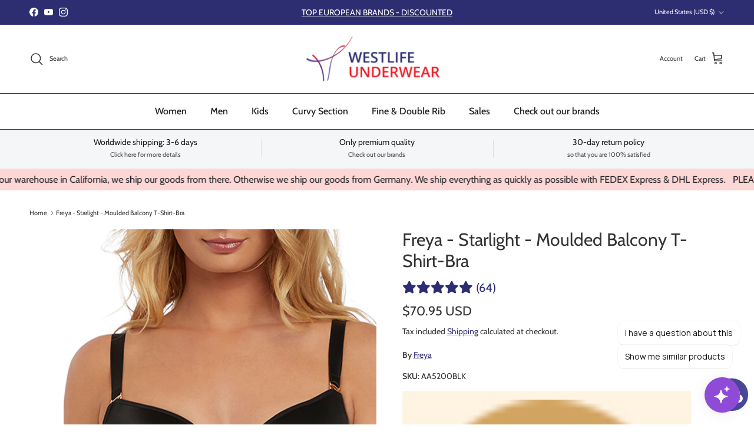

--- FILE ---
content_type: text/html; charset=utf-8
request_url: https://www.westlife-underwear.com/products/freya-starlight-moulded-balcony-t-shirt-bra
body_size: 56731
content:
<!doctype html>
<html class="no-js" lang="en" dir="ltr">
<head><meta charset="utf-8">
<meta name="viewport" content="width=device-width,initial-scale=1">
<title>Freya - Starlight - Moulded Balcony T-Shirt-Bra &ndash; westlife-underwear</title><link rel="canonical" href="https://www.westlife-underwear.com/products/freya-starlight-moulded-balcony-t-shirt-bra"><meta name="description" content="Freya - Starlight - Moulded Balcony T-Shirt-Bra  Smooth seamless cups  Invisible under clothing  Preformed cups  Adjustable straps  Decorated with a pretty bow and a gold stud Fabric: 79% nylon/polyamide, 21% spandex"><meta property="og:site_name" content="westlife-underwear">
<meta property="og:url" content="https://www.westlife-underwear.com/products/freya-starlight-moulded-balcony-t-shirt-bra">
<meta property="og:title" content="Freya - Starlight - Moulded Balcony T-Shirt-Bra">
<meta property="og:type" content="product">
<meta property="og:description" content="Freya - Starlight - Moulded Balcony T-Shirt-Bra  Smooth seamless cups  Invisible under clothing  Preformed cups  Adjustable straps  Decorated with a pretty bow and a gold stud Fabric: 79% nylon/polyamide, 21% spandex"><meta property="og:image" content="http://www.westlife-underwear.com/cdn/shop/products/Starlight-AA5200-UW-Moulded-Balcony-T-Shirt-Bra-BLK-Black-front.jpg?crop=center&height=1200&v=1644827232&width=1200">
  <meta property="og:image:secure_url" content="https://www.westlife-underwear.com/cdn/shop/products/Starlight-AA5200-UW-Moulded-Balcony-T-Shirt-Bra-BLK-Black-front.jpg?crop=center&height=1200&v=1644827232&width=1200">
  <meta property="og:image:width" content="1220">
  <meta property="og:image:height" content="1708"><meta property="og:price:amount" content="70.95">
  <meta property="og:price:currency" content="USD"><meta name="twitter:card" content="summary_large_image">
<meta name="twitter:title" content="Freya - Starlight - Moulded Balcony T-Shirt-Bra">
<meta name="twitter:description" content="Freya - Starlight - Moulded Balcony T-Shirt-Bra  Smooth seamless cups  Invisible under clothing  Preformed cups  Adjustable straps  Decorated with a pretty bow and a gold stud Fabric: 79% nylon/polyamide, 21% spandex">
<style>@font-face {
  font-family: Cabin;
  font-weight: 400;
  font-style: normal;
  font-display: fallback;
  src: url("//www.westlife-underwear.com/cdn/fonts/cabin/cabin_n4.cefc6494a78f87584a6f312fea532919154f66fe.woff2") format("woff2"),
       url("//www.westlife-underwear.com/cdn/fonts/cabin/cabin_n4.8c16611b00f59d27f4b27ce4328dfe514ce77517.woff") format("woff");
}
@font-face {
  font-family: Cabin;
  font-weight: 700;
  font-style: normal;
  font-display: fallback;
  src: url("//www.westlife-underwear.com/cdn/fonts/cabin/cabin_n7.255204a342bfdbc9ae2017bd4e6a90f8dbb2f561.woff2") format("woff2"),
       url("//www.westlife-underwear.com/cdn/fonts/cabin/cabin_n7.e2afa22a0d0f4b64da3569c990897429d40ff5c0.woff") format("woff");
}
@font-face {
  font-family: Cabin;
  font-weight: 500;
  font-style: normal;
  font-display: fallback;
  src: url("//www.westlife-underwear.com/cdn/fonts/cabin/cabin_n5.0250ac238cfbbff14d3c16fcc89f227ca95d5c6f.woff2") format("woff2"),
       url("//www.westlife-underwear.com/cdn/fonts/cabin/cabin_n5.46470cf25a90d766aece73a31a42bfd8ef7a470b.woff") format("woff");
}
@font-face {
  font-family: Cabin;
  font-weight: 400;
  font-style: italic;
  font-display: fallback;
  src: url("//www.westlife-underwear.com/cdn/fonts/cabin/cabin_i4.d89c1b32b09ecbc46c12781fcf7b2085f17c0be9.woff2") format("woff2"),
       url("//www.westlife-underwear.com/cdn/fonts/cabin/cabin_i4.0a521b11d0b69adfc41e22a263eec7c02aecfe99.woff") format("woff");
}
@font-face {
  font-family: Cabin;
  font-weight: 700;
  font-style: italic;
  font-display: fallback;
  src: url("//www.westlife-underwear.com/cdn/fonts/cabin/cabin_i7.ef2404c08a493e7ccbc92d8c39adf683f40e1fb5.woff2") format("woff2"),
       url("//www.westlife-underwear.com/cdn/fonts/cabin/cabin_i7.480421791818000fc8a5d4134822321b5d7964f8.woff") format("woff");
}
@font-face {
  font-family: Cabin;
  font-weight: 400;
  font-style: normal;
  font-display: fallback;
  src: url("//www.westlife-underwear.com/cdn/fonts/cabin/cabin_n4.cefc6494a78f87584a6f312fea532919154f66fe.woff2") format("woff2"),
       url("//www.westlife-underwear.com/cdn/fonts/cabin/cabin_n4.8c16611b00f59d27f4b27ce4328dfe514ce77517.woff") format("woff");
}
@font-face {
  font-family: Archivo;
  font-weight: 700;
  font-style: normal;
  font-display: fallback;
  src: url("//www.westlife-underwear.com/cdn/fonts/archivo/archivo_n7.651b020b3543640c100112be6f1c1b8e816c7f13.woff2") format("woff2"),
       url("//www.westlife-underwear.com/cdn/fonts/archivo/archivo_n7.7e9106d320e6594976a7dcb57957f3e712e83c96.woff") format("woff");
}
@font-face {
  font-family: Cabin;
  font-weight: 500;
  font-style: normal;
  font-display: fallback;
  src: url("//www.westlife-underwear.com/cdn/fonts/cabin/cabin_n5.0250ac238cfbbff14d3c16fcc89f227ca95d5c6f.woff2") format("woff2"),
       url("//www.westlife-underwear.com/cdn/fonts/cabin/cabin_n5.46470cf25a90d766aece73a31a42bfd8ef7a470b.woff") format("woff");
}
@font-face {
  font-family: Cabin;
  font-weight: 600;
  font-style: normal;
  font-display: fallback;
  src: url("//www.westlife-underwear.com/cdn/fonts/cabin/cabin_n6.c6b1e64927bbec1c65aab7077888fb033480c4f7.woff2") format("woff2"),
       url("//www.westlife-underwear.com/cdn/fonts/cabin/cabin_n6.6c2e65d54c893ad9f1390da3b810b8e6cf976a4f.woff") format("woff");
}
:root {
  --page-container-width:          1960px;
  --reading-container-width:       720px;
  --divider-opacity:               0.14;
  --gutter-large:                  30px;
  --gutter-desktop:                20px;
  --gutter-mobile:                 16px;
  --section-padding:               50px;
  --larger-section-padding:        80px;
  --larger-section-padding-mobile: 60px;
  --largest-section-padding:       110px;
  --aos-animate-duration:          0.6s;

  --base-font-family:              Cabin, sans-serif;
  --base-font-weight:              400;
  --base-font-style:               normal;
  --heading-font-family:           Cabin, sans-serif;
  --heading-font-weight:           400;
  --heading-font-style:            normal;
  --heading-font-letter-spacing:   normal;
  --logo-font-family:              Archivo, sans-serif;
  --logo-font-weight:              700;
  --logo-font-style:               normal;
  --nav-font-family:               Cabin, sans-serif;
  --nav-font-weight:               500;
  --nav-font-style:                normal;

  --base-text-size:14px;
  --base-line-height:              1.6;
  --input-text-size:16px;
  --smaller-text-size-1:11px;
  --smaller-text-size-2:14px;
  --smaller-text-size-3:11px;
  --smaller-text-size-4:10px;
  --larger-text-size:30px;
  --super-large-text-size:53px;
  --super-large-mobile-text-size:24px;
  --larger-mobile-text-size:24px;
  --logo-text-size:24px;--btn-letter-spacing: normal;
    --btn-text-transform: none;
    --button-text-size: 14px;
    --quickbuy-button-text-size: 14px;
    --small-feature-link-font-size: 1em;
    --input-btn-padding-top: 13px;
    --input-btn-padding-bottom: 13px;--heading-text-transform:none;
  --nav-text-size:                      16px;
  --mobile-menu-font-weight:            600;

  --body-bg-color:                      255 255 255;
  --bg-color:                           255 255 255;
  --body-text-color:                    51 51 51;
  --text-color:                         51 51 51;

  --header-text-col:                    #333333;--header-text-hover-col:             var(--main-nav-link-hover-col);--header-bg-col:                     #ffffff;
  --heading-color:                     51 51 51;
  --body-heading-color:                51 51 51;
  --heading-divider-col:               #2d2d72;

  --logo-col:                          #2d2d72;
  --main-nav-bg:                       #ffffff;
  --main-nav-link-col:                 #232323;
  --main-nav-link-hover-col:           #2d2d72;
  --main-nav-link-featured-col:        #c4293d;

  --link-color:                        45 45 114;
  --body-link-color:                   45 45 114;

  --btn-bg-color:                        45 45 114;
  --btn-bg-hover-color:                  90 90 175;
  --btn-border-color:                    45 45 114;
  --btn-border-hover-color:              90 90 175;
  --btn-text-color:                      255 255 255;
  --btn-text-hover-color:                255 255 255;--btn-alt-bg-color:                    255 255 255;
  --btn-alt-text-color:                  0 0 0;
  --btn-alt-border-color:                0 0 0;
  --btn-alt-border-hover-color:          0 0 0;--btn-ter-bg-color:                    235 235 235;
  --btn-ter-text-color:                  0 0 0;
  --btn-ter-bg-hover-color:              45 45 114;
  --btn-ter-text-hover-color:            255 255 255;--btn-border-radius: 3px;
    --btn-inspired-border-radius: 3px;--color-scheme-default:                             #ffffff;
  --color-scheme-default-color:                       255 255 255;
  --color-scheme-default-text-color:                  51 51 51;
  --color-scheme-default-head-color:                  51 51 51;
  --color-scheme-default-link-color:                  45 45 114;
  --color-scheme-default-btn-text-color:              255 255 255;
  --color-scheme-default-btn-text-hover-color:        255 255 255;
  --color-scheme-default-btn-bg-color:                45 45 114;
  --color-scheme-default-btn-bg-hover-color:          90 90 175;
  --color-scheme-default-btn-border-color:            45 45 114;
  --color-scheme-default-btn-border-hover-color:      90 90 175;
  --color-scheme-default-btn-alt-text-color:          0 0 0;
  --color-scheme-default-btn-alt-bg-color:            255 255 255;
  --color-scheme-default-btn-alt-border-color:        0 0 0;
  --color-scheme-default-btn-alt-border-hover-color:  0 0 0;

  --color-scheme-1:                             #fdd6d6;
  --color-scheme-1-color:                       253 214 214;
  --color-scheme-1-text-color:                  32 34 35;
  --color-scheme-1-head-color:                  129 98 182;
  --color-scheme-1-link-color:                  35 35 35;
  --color-scheme-1-btn-text-color:              255 255 255;
  --color-scheme-1-btn-text-hover-color:        255 255 255;
  --color-scheme-1-btn-bg-color:                129 98 182;
  --color-scheme-1-btn-bg-hover-color:          32 34 35;
  --color-scheme-1-btn-border-color:            129 98 182;
  --color-scheme-1-btn-border-hover-color:      32 34 35;
  --color-scheme-1-btn-alt-text-color:          0 0 0;
  --color-scheme-1-btn-alt-bg-color:            255 255 255;
  --color-scheme-1-btn-alt-border-color:        0 0 0;
  --color-scheme-1-btn-alt-border-hover-color:  0 0 0;

  --color-scheme-2:                             #fff3e2;
  --color-scheme-2-color:                       255 243 226;
  --color-scheme-2-text-color:                  32 34 35;
  --color-scheme-2-head-color:                  32 34 35;
  --color-scheme-2-link-color:                  90 90 175;
  --color-scheme-2-btn-text-color:              255 255 255;
  --color-scheme-2-btn-text-hover-color:        255 255 255;
  --color-scheme-2-btn-bg-color:                32 34 35;
  --color-scheme-2-btn-bg-hover-color:          56 56 56;
  --color-scheme-2-btn-border-color:            32 34 35;
  --color-scheme-2-btn-border-hover-color:      56 56 56;
  --color-scheme-2-btn-alt-text-color:          32 34 35;
  --color-scheme-2-btn-alt-bg-color:            255 255 255;
  --color-scheme-2-btn-alt-border-color:        32 34 35;
  --color-scheme-2-btn-alt-border-hover-color:  32 34 35;

  /* Shop Pay payment terms */
  --payment-terms-background-color:    #ffffff;--quickbuy-bg: 255 243 226;--body-input-background-color:       rgb(var(--body-bg-color));
  --input-background-color:            rgb(var(--body-bg-color));
  --body-input-text-color:             var(--body-text-color);
  --input-text-color:                  var(--body-text-color);
  --body-input-border-color:           rgb(204, 204, 204);
  --input-border-color:                rgb(204, 204, 204);
  --input-border-color-hover:          rgb(143, 143, 143);
  --input-border-color-active:         rgb(51, 51, 51);

  --swatch-cross-svg:                  url("data:image/svg+xml,%3Csvg xmlns='http://www.w3.org/2000/svg' width='240' height='240' viewBox='0 0 24 24' fill='none' stroke='rgb(204, 204, 204)' stroke-width='0.09' preserveAspectRatio='none' %3E%3Cline x1='24' y1='0' x2='0' y2='24'%3E%3C/line%3E%3C/svg%3E");
  --swatch-cross-hover:                url("data:image/svg+xml,%3Csvg xmlns='http://www.w3.org/2000/svg' width='240' height='240' viewBox='0 0 24 24' fill='none' stroke='rgb(143, 143, 143)' stroke-width='0.09' preserveAspectRatio='none' %3E%3Cline x1='24' y1='0' x2='0' y2='24'%3E%3C/line%3E%3C/svg%3E");
  --swatch-cross-active:               url("data:image/svg+xml,%3Csvg xmlns='http://www.w3.org/2000/svg' width='240' height='240' viewBox='0 0 24 24' fill='none' stroke='rgb(51, 51, 51)' stroke-width='0.09' preserveAspectRatio='none' %3E%3Cline x1='24' y1='0' x2='0' y2='24'%3E%3C/line%3E%3C/svg%3E");

  --footer-divider-col:                #ffffff;
  --footer-text-col:                   109 113 117;
  --footer-heading-col:                32 34 35;
  --footer-bg-col:                     227 229 231;--product-label-overlay-justify: flex-start;--product-label-overlay-align: flex-end;--product-label-overlay-reduction-text:   #c4293d;
  --product-label-overlay-reduction-bg:     #ffffff;
  --product-label-overlay-reduction-text-weight: 600;
  --product-label-overlay-stock-text:       #6d7175;
  --product-label-overlay-stock-bg:         #ffffff;
  --product-label-overlay-new-text:         #000000;
  --product-label-overlay-new-bg:           #ffe802;
  --product-label-overlay-meta-text:        #ffffff;
  --product-label-overlay-meta-bg:          #202223;
  --product-label-sale-text:                #c4293d;
  --product-label-sold-text:                #6d7175;
  --product-label-preorder-text:            #60a57e;

  --product-block-crop-align:               center;

  
  --product-block-price-align:              flex-start;
  --product-block-price-item-margin-start:  initial;
  --product-block-price-item-margin-end:    .5rem;
  

  

  --collection-block-image-position:   center center;

  --swatch-picker-image-size:          32px;
  --swatch-crop-align:                 center center;

  --image-overlay-text-color:          51 51 51;--image-overlay-bg:                  rgba(0, 0, 0, 0.45);
  --image-overlay-shadow-start:        rgb(0 0 0 / 1.0);
  --image-overlay-box-opacity:         0.65;--product-inventory-ok-box-color:            #f2faf0;
  --product-inventory-ok-text-color:           #108043;
  --product-inventory-ok-icon-box-fill-color:  #fff;
  --product-inventory-low-box-color:           #fcf1cd;
  --product-inventory-low-text-color:          #dd9a1a;
  --product-inventory-low-icon-box-fill-color: #fff;
  --product-inventory-low-text-color-channels: 16, 128, 67;
  --product-inventory-ok-text-color-channels:  221, 154, 26;

  --rating-star-color: 246 165 41;--overlay-align-left: start;
    --overlay-align-right: end;}html[dir=rtl] {
  --overlay-right-text-m-left: 0;
  --overlay-right-text-m-right: auto;
  --overlay-left-shadow-left-left: 15%;
  --overlay-left-shadow-left-right: -50%;
  --overlay-left-shadow-right-left: -85%;
  --overlay-left-shadow-right-right: 0;
}::selection {
    background: rgb(var(--body-heading-color));
    color: rgb(var(--body-bg-color));
  }
  ::-moz-selection {
    background: rgb(var(--body-heading-color));
    color: rgb(var(--body-bg-color));
  }.use-color-scheme--default {
  --product-label-sale-text:           #c4293d;
  --product-label-sold-text:           #6d7175;
  --product-label-preorder-text:       #60a57e;
  --input-background-color:            rgb(var(--body-bg-color));
  --input-text-color:                  var(--body-input-text-color);
  --input-border-color:                rgb(204, 204, 204);
  --input-border-color-hover:          rgb(143, 143, 143);
  --input-border-color-active:         rgb(51, 51, 51);
}</style>

  <link href="//www.westlife-underwear.com/cdn/shop/t/28/assets/main.css?v=140864877727319328561747299059" rel="stylesheet" type="text/css" media="all" />
  <link href="//www.westlife-underwear.com/cdn/shop/t/28/assets/westlife-underwear-custom.css?v=62773161432320484511749033097" rel="stylesheet" type="text/css" media="all" />
<link rel="stylesheet" href="//www.westlife-underwear.com/cdn/shop/t/28/assets/swatches.css?v=55494885843417478331747295963" media="print" onload="this.media='all'">
    <noscript><link rel="stylesheet" href="//www.westlife-underwear.com/cdn/shop/t/28/assets/swatches.css?v=55494885843417478331747295963"></noscript><link rel="preload" as="font" href="//www.westlife-underwear.com/cdn/fonts/cabin/cabin_n4.cefc6494a78f87584a6f312fea532919154f66fe.woff2" type="font/woff2" crossorigin><link rel="preload" as="font" href="//www.westlife-underwear.com/cdn/fonts/cabin/cabin_n4.cefc6494a78f87584a6f312fea532919154f66fe.woff2" type="font/woff2" crossorigin><script>
    document.documentElement.className = document.documentElement.className.replace('no-js', 'js');

    window.theme = {
      info: {
        name: 'Symmetry',
        version: '7.5.0'
      },
      device: {
        hasTouch: window.matchMedia('(any-pointer: coarse)').matches,
        hasHover: window.matchMedia('(hover: hover)').matches
      },
      mediaQueries: {
        md: '(min-width: 768px)',
        productMediaCarouselBreak: '(min-width: 1041px)'
      },
      routes: {
        base: 'https://www.westlife-underwear.com',
        cart: '/cart',
        cartAdd: '/cart/add.js',
        cartUpdate: '/cart/update.js',
        predictiveSearch: '/search/suggest'
      },
      strings: {
        cartTermsConfirmation: "You must agree to the terms and conditions before continuing.",
        cartItemsQuantityError: "You can only add [QUANTITY] of this item to your cart.",
        generalSearchViewAll: "View all search results",
        noStock: "Sold out",
        noVariant: "Unavailable",
        productsProductChooseA: "Choose a",
        generalSearchPages: "Pages",
        generalSearchNoResultsWithoutTerms: "Sorry, we couldnʼt find any results",
        shippingCalculator: {
          singleRate: "There is one shipping rate for this destination:",
          multipleRates: "There are multiple shipping rates for this destination:",
          noRates: "We do not ship to this destination."
        },
        regularPrice: "Regular price",
        salePrice: "Sale price"
      },
      settings: {
        moneyWithCurrencyFormat: "${{amount}} USD",
        cartType: "drawer",
        afterAddToCart: "notification",
        quickbuyStyle: "button",
        externalLinksNewTab: true,
        internalLinksSmoothScroll: true
      }
    }

    theme.inlineNavigationCheck = function() {
      var pageHeader = document.querySelector('.pageheader'),
          inlineNavContainer = pageHeader.querySelector('.logo-area__left__inner'),
          inlineNav = inlineNavContainer.querySelector('.navigation--left');
      if (inlineNav && getComputedStyle(inlineNav).display != 'none') {
        var inlineMenuCentered = document.querySelector('.pageheader--layout-inline-menu-center'),
            logoContainer = document.querySelector('.logo-area__middle__inner');
        if(inlineMenuCentered) {
          var rightWidth = document.querySelector('.logo-area__right__inner').clientWidth,
              middleWidth = logoContainer.clientWidth,
              logoArea = document.querySelector('.logo-area'),
              computedLogoAreaStyle = getComputedStyle(logoArea),
              logoAreaInnerWidth = logoArea.clientWidth - Math.ceil(parseFloat(computedLogoAreaStyle.paddingLeft)) - Math.ceil(parseFloat(computedLogoAreaStyle.paddingRight)),
              availableNavWidth = logoAreaInnerWidth - Math.max(rightWidth, middleWidth) * 2 - 40;
          inlineNavContainer.style.maxWidth = availableNavWidth + 'px';
        }

        var firstInlineNavLink = inlineNav.querySelector('.navigation__item:first-child'),
            lastInlineNavLink = inlineNav.querySelector('.navigation__item:last-child');
        if (lastInlineNavLink) {
          var inlineNavWidth = null;
          if(document.querySelector('html[dir=rtl]')) {
            inlineNavWidth = firstInlineNavLink.offsetLeft - lastInlineNavLink.offsetLeft + firstInlineNavLink.offsetWidth;
          } else {
            inlineNavWidth = lastInlineNavLink.offsetLeft - firstInlineNavLink.offsetLeft + lastInlineNavLink.offsetWidth;
          }
          if (inlineNavContainer.offsetWidth >= inlineNavWidth) {
            pageHeader.classList.add('pageheader--layout-inline-permitted');
            var tallLogo = logoContainer.clientHeight > lastInlineNavLink.clientHeight + 20;
            if (tallLogo) {
              inlineNav.classList.add('navigation--tight-underline');
            } else {
              inlineNav.classList.remove('navigation--tight-underline');
            }
          } else {
            pageHeader.classList.remove('pageheader--layout-inline-permitted');
          }
        }
      }
    };

    theme.setInitialHeaderHeightProperty = () => {
      const section = document.querySelector('.section-header');
      if (section) {
        document.documentElement.style.setProperty('--theme-header-height', Math.ceil(section.clientHeight) + 'px');
      }
    };
  </script>

  <script src="//www.westlife-underwear.com/cdn/shop/t/28/assets/main.js?v=150891663519462644191747295940" defer></script>
    <script src="//www.westlife-underwear.com/cdn/shop/t/28/assets/animate-on-scroll.js?v=15249566486942820451747295940" defer></script>
    <link href="//www.westlife-underwear.com/cdn/shop/t/28/assets/animate-on-scroll.css?v=135962721104954213331747295940" rel="stylesheet" type="text/css" media="all" />
   
  
  <script>window.performance && window.performance.mark && window.performance.mark('shopify.content_for_header.start');</script><meta name="google-site-verification" content="jOl654OhiymfXc-Pv96P49UXmA6K2yqkWSy7Zh0byxI">
<meta id="shopify-digital-wallet" name="shopify-digital-wallet" content="/61108093156/digital_wallets/dialog">
<meta name="shopify-checkout-api-token" content="6ea81242ee1c1e5211a076a69b4a2d1e">
<meta id="in-context-paypal-metadata" data-shop-id="61108093156" data-venmo-supported="false" data-environment="production" data-locale="en_US" data-paypal-v4="true" data-currency="USD">
<link rel="alternate" type="application/json+oembed" href="https://www.westlife-underwear.com/products/freya-starlight-moulded-balcony-t-shirt-bra.oembed">
<script async="async" src="/checkouts/internal/preloads.js?locale=en-US"></script>
<link rel="preconnect" href="https://shop.app" crossorigin="anonymous">
<script async="async" src="https://shop.app/checkouts/internal/preloads.js?locale=en-US&shop_id=61108093156" crossorigin="anonymous"></script>
<script id="apple-pay-shop-capabilities" type="application/json">{"shopId":61108093156,"countryCode":"DE","currencyCode":"USD","merchantCapabilities":["supports3DS"],"merchantId":"gid:\/\/shopify\/Shop\/61108093156","merchantName":"westlife-underwear","requiredBillingContactFields":["postalAddress","email","phone"],"requiredShippingContactFields":["postalAddress","email","phone"],"shippingType":"shipping","supportedNetworks":["visa","maestro","masterCard","amex"],"total":{"type":"pending","label":"westlife-underwear","amount":"1.00"},"shopifyPaymentsEnabled":true,"supportsSubscriptions":true}</script>
<script id="shopify-features" type="application/json">{"accessToken":"6ea81242ee1c1e5211a076a69b4a2d1e","betas":["rich-media-storefront-analytics"],"domain":"www.westlife-underwear.com","predictiveSearch":true,"shopId":61108093156,"locale":"en"}</script>
<script>var Shopify = Shopify || {};
Shopify.shop = "westlifeunderwear.myshopify.com";
Shopify.locale = "en";
Shopify.currency = {"active":"USD","rate":"1.0"};
Shopify.country = "US";
Shopify.theme = {"name":"Westlife Underwear - Symmetry","id":182329868552,"schema_name":"Symmetry","schema_version":"7.5.0","theme_store_id":568,"role":"main"};
Shopify.theme.handle = "null";
Shopify.theme.style = {"id":null,"handle":null};
Shopify.cdnHost = "www.westlife-underwear.com/cdn";
Shopify.routes = Shopify.routes || {};
Shopify.routes.root = "/";</script>
<script type="module">!function(o){(o.Shopify=o.Shopify||{}).modules=!0}(window);</script>
<script>!function(o){function n(){var o=[];function n(){o.push(Array.prototype.slice.apply(arguments))}return n.q=o,n}var t=o.Shopify=o.Shopify||{};t.loadFeatures=n(),t.autoloadFeatures=n()}(window);</script>
<script>
  window.ShopifyPay = window.ShopifyPay || {};
  window.ShopifyPay.apiHost = "shop.app\/pay";
  window.ShopifyPay.redirectState = null;
</script>
<script id="shop-js-analytics" type="application/json">{"pageType":"product"}</script>
<script defer="defer" async type="module" src="//www.westlife-underwear.com/cdn/shopifycloud/shop-js/modules/v2/client.init-shop-cart-sync_BN7fPSNr.en.esm.js"></script>
<script defer="defer" async type="module" src="//www.westlife-underwear.com/cdn/shopifycloud/shop-js/modules/v2/chunk.common_Cbph3Kss.esm.js"></script>
<script defer="defer" async type="module" src="//www.westlife-underwear.com/cdn/shopifycloud/shop-js/modules/v2/chunk.modal_DKumMAJ1.esm.js"></script>
<script type="module">
  await import("//www.westlife-underwear.com/cdn/shopifycloud/shop-js/modules/v2/client.init-shop-cart-sync_BN7fPSNr.en.esm.js");
await import("//www.westlife-underwear.com/cdn/shopifycloud/shop-js/modules/v2/chunk.common_Cbph3Kss.esm.js");
await import("//www.westlife-underwear.com/cdn/shopifycloud/shop-js/modules/v2/chunk.modal_DKumMAJ1.esm.js");

  window.Shopify.SignInWithShop?.initShopCartSync?.({"fedCMEnabled":true,"windoidEnabled":true});

</script>
<script>
  window.Shopify = window.Shopify || {};
  if (!window.Shopify.featureAssets) window.Shopify.featureAssets = {};
  window.Shopify.featureAssets['shop-js'] = {"shop-cart-sync":["modules/v2/client.shop-cart-sync_CJVUk8Jm.en.esm.js","modules/v2/chunk.common_Cbph3Kss.esm.js","modules/v2/chunk.modal_DKumMAJ1.esm.js"],"init-fed-cm":["modules/v2/client.init-fed-cm_7Fvt41F4.en.esm.js","modules/v2/chunk.common_Cbph3Kss.esm.js","modules/v2/chunk.modal_DKumMAJ1.esm.js"],"init-shop-email-lookup-coordinator":["modules/v2/client.init-shop-email-lookup-coordinator_Cc088_bR.en.esm.js","modules/v2/chunk.common_Cbph3Kss.esm.js","modules/v2/chunk.modal_DKumMAJ1.esm.js"],"init-windoid":["modules/v2/client.init-windoid_hPopwJRj.en.esm.js","modules/v2/chunk.common_Cbph3Kss.esm.js","modules/v2/chunk.modal_DKumMAJ1.esm.js"],"shop-button":["modules/v2/client.shop-button_B0jaPSNF.en.esm.js","modules/v2/chunk.common_Cbph3Kss.esm.js","modules/v2/chunk.modal_DKumMAJ1.esm.js"],"shop-cash-offers":["modules/v2/client.shop-cash-offers_DPIskqss.en.esm.js","modules/v2/chunk.common_Cbph3Kss.esm.js","modules/v2/chunk.modal_DKumMAJ1.esm.js"],"shop-toast-manager":["modules/v2/client.shop-toast-manager_CK7RT69O.en.esm.js","modules/v2/chunk.common_Cbph3Kss.esm.js","modules/v2/chunk.modal_DKumMAJ1.esm.js"],"init-shop-cart-sync":["modules/v2/client.init-shop-cart-sync_BN7fPSNr.en.esm.js","modules/v2/chunk.common_Cbph3Kss.esm.js","modules/v2/chunk.modal_DKumMAJ1.esm.js"],"init-customer-accounts-sign-up":["modules/v2/client.init-customer-accounts-sign-up_CfPf4CXf.en.esm.js","modules/v2/client.shop-login-button_DeIztwXF.en.esm.js","modules/v2/chunk.common_Cbph3Kss.esm.js","modules/v2/chunk.modal_DKumMAJ1.esm.js"],"pay-button":["modules/v2/client.pay-button_CgIwFSYN.en.esm.js","modules/v2/chunk.common_Cbph3Kss.esm.js","modules/v2/chunk.modal_DKumMAJ1.esm.js"],"init-customer-accounts":["modules/v2/client.init-customer-accounts_DQ3x16JI.en.esm.js","modules/v2/client.shop-login-button_DeIztwXF.en.esm.js","modules/v2/chunk.common_Cbph3Kss.esm.js","modules/v2/chunk.modal_DKumMAJ1.esm.js"],"avatar":["modules/v2/client.avatar_BTnouDA3.en.esm.js"],"init-shop-for-new-customer-accounts":["modules/v2/client.init-shop-for-new-customer-accounts_CsZy_esa.en.esm.js","modules/v2/client.shop-login-button_DeIztwXF.en.esm.js","modules/v2/chunk.common_Cbph3Kss.esm.js","modules/v2/chunk.modal_DKumMAJ1.esm.js"],"shop-follow-button":["modules/v2/client.shop-follow-button_BRMJjgGd.en.esm.js","modules/v2/chunk.common_Cbph3Kss.esm.js","modules/v2/chunk.modal_DKumMAJ1.esm.js"],"checkout-modal":["modules/v2/client.checkout-modal_B9Drz_yf.en.esm.js","modules/v2/chunk.common_Cbph3Kss.esm.js","modules/v2/chunk.modal_DKumMAJ1.esm.js"],"shop-login-button":["modules/v2/client.shop-login-button_DeIztwXF.en.esm.js","modules/v2/chunk.common_Cbph3Kss.esm.js","modules/v2/chunk.modal_DKumMAJ1.esm.js"],"lead-capture":["modules/v2/client.lead-capture_DXYzFM3R.en.esm.js","modules/v2/chunk.common_Cbph3Kss.esm.js","modules/v2/chunk.modal_DKumMAJ1.esm.js"],"shop-login":["modules/v2/client.shop-login_CA5pJqmO.en.esm.js","modules/v2/chunk.common_Cbph3Kss.esm.js","modules/v2/chunk.modal_DKumMAJ1.esm.js"],"payment-terms":["modules/v2/client.payment-terms_BxzfvcZJ.en.esm.js","modules/v2/chunk.common_Cbph3Kss.esm.js","modules/v2/chunk.modal_DKumMAJ1.esm.js"]};
</script>
<script>(function() {
  var isLoaded = false;
  function asyncLoad() {
    if (isLoaded) return;
    isLoaded = true;
    var urls = ["https:\/\/app.kiwisizing.com\/web\/js\/dist\/kiwiSizing\/plugin\/SizingPlugin.prod.js?v=331\u0026shop=westlifeunderwear.myshopify.com","\/\/cdn.shopify.com\/proxy\/62febf20ad77f4201378117d26f189154c3d5b817594df97cca222473b6d1dc9\/aiodstag.cirkleinc.com\/?shop=westlifeunderwear.myshopify.com\u0026sp-cache-control=cHVibGljLCBtYXgtYWdlPTkwMA"];
    for (var i = 0; i < urls.length; i++) {
      var s = document.createElement('script');
      s.type = 'text/javascript';
      s.async = true;
      s.src = urls[i];
      var x = document.getElementsByTagName('script')[0];
      x.parentNode.insertBefore(s, x);
    }
  };
  if(window.attachEvent) {
    window.attachEvent('onload', asyncLoad);
  } else {
    window.addEventListener('load', asyncLoad, false);
  }
})();</script>
<script id="__st">var __st={"a":61108093156,"offset":-21600,"reqid":"6ab380de-d299-47ca-9409-1b5360f2b726-1769819023","pageurl":"www.westlife-underwear.com\/products\/freya-starlight-moulded-balcony-t-shirt-bra","u":"9dc27d66b6e9","p":"product","rtyp":"product","rid":7558246662372};</script>
<script>window.ShopifyPaypalV4VisibilityTracking = true;</script>
<script id="captcha-bootstrap">!function(){'use strict';const t='contact',e='account',n='new_comment',o=[[t,t],['blogs',n],['comments',n],[t,'customer']],c=[[e,'customer_login'],[e,'guest_login'],[e,'recover_customer_password'],[e,'create_customer']],r=t=>t.map((([t,e])=>`form[action*='/${t}']:not([data-nocaptcha='true']) input[name='form_type'][value='${e}']`)).join(','),a=t=>()=>t?[...document.querySelectorAll(t)].map((t=>t.form)):[];function s(){const t=[...o],e=r(t);return a(e)}const i='password',u='form_key',d=['recaptcha-v3-token','g-recaptcha-response','h-captcha-response',i],f=()=>{try{return window.sessionStorage}catch{return}},m='__shopify_v',_=t=>t.elements[u];function p(t,e,n=!1){try{const o=window.sessionStorage,c=JSON.parse(o.getItem(e)),{data:r}=function(t){const{data:e,action:n}=t;return t[m]||n?{data:e,action:n}:{data:t,action:n}}(c);for(const[e,n]of Object.entries(r))t.elements[e]&&(t.elements[e].value=n);n&&o.removeItem(e)}catch(o){console.error('form repopulation failed',{error:o})}}const l='form_type',E='cptcha';function T(t){t.dataset[E]=!0}const w=window,h=w.document,L='Shopify',v='ce_forms',y='captcha';let A=!1;((t,e)=>{const n=(g='f06e6c50-85a8-45c8-87d0-21a2b65856fe',I='https://cdn.shopify.com/shopifycloud/storefront-forms-hcaptcha/ce_storefront_forms_captcha_hcaptcha.v1.5.2.iife.js',D={infoText:'Protected by hCaptcha',privacyText:'Privacy',termsText:'Terms'},(t,e,n)=>{const o=w[L][v],c=o.bindForm;if(c)return c(t,g,e,D).then(n);var r;o.q.push([[t,g,e,D],n]),r=I,A||(h.body.append(Object.assign(h.createElement('script'),{id:'captcha-provider',async:!0,src:r})),A=!0)});var g,I,D;w[L]=w[L]||{},w[L][v]=w[L][v]||{},w[L][v].q=[],w[L][y]=w[L][y]||{},w[L][y].protect=function(t,e){n(t,void 0,e),T(t)},Object.freeze(w[L][y]),function(t,e,n,w,h,L){const[v,y,A,g]=function(t,e,n){const i=e?o:[],u=t?c:[],d=[...i,...u],f=r(d),m=r(i),_=r(d.filter((([t,e])=>n.includes(e))));return[a(f),a(m),a(_),s()]}(w,h,L),I=t=>{const e=t.target;return e instanceof HTMLFormElement?e:e&&e.form},D=t=>v().includes(t);t.addEventListener('submit',(t=>{const e=I(t);if(!e)return;const n=D(e)&&!e.dataset.hcaptchaBound&&!e.dataset.recaptchaBound,o=_(e),c=g().includes(e)&&(!o||!o.value);(n||c)&&t.preventDefault(),c&&!n&&(function(t){try{if(!f())return;!function(t){const e=f();if(!e)return;const n=_(t);if(!n)return;const o=n.value;o&&e.removeItem(o)}(t);const e=Array.from(Array(32),(()=>Math.random().toString(36)[2])).join('');!function(t,e){_(t)||t.append(Object.assign(document.createElement('input'),{type:'hidden',name:u})),t.elements[u].value=e}(t,e),function(t,e){const n=f();if(!n)return;const o=[...t.querySelectorAll(`input[type='${i}']`)].map((({name:t})=>t)),c=[...d,...o],r={};for(const[a,s]of new FormData(t).entries())c.includes(a)||(r[a]=s);n.setItem(e,JSON.stringify({[m]:1,action:t.action,data:r}))}(t,e)}catch(e){console.error('failed to persist form',e)}}(e),e.submit())}));const S=(t,e)=>{t&&!t.dataset[E]&&(n(t,e.some((e=>e===t))),T(t))};for(const o of['focusin','change'])t.addEventListener(o,(t=>{const e=I(t);D(e)&&S(e,y())}));const B=e.get('form_key'),M=e.get(l),P=B&&M;t.addEventListener('DOMContentLoaded',(()=>{const t=y();if(P)for(const e of t)e.elements[l].value===M&&p(e,B);[...new Set([...A(),...v().filter((t=>'true'===t.dataset.shopifyCaptcha))])].forEach((e=>S(e,t)))}))}(h,new URLSearchParams(w.location.search),n,t,e,['guest_login'])})(!0,!0)}();</script>
<script integrity="sha256-4kQ18oKyAcykRKYeNunJcIwy7WH5gtpwJnB7kiuLZ1E=" data-source-attribution="shopify.loadfeatures" defer="defer" src="//www.westlife-underwear.com/cdn/shopifycloud/storefront/assets/storefront/load_feature-a0a9edcb.js" crossorigin="anonymous"></script>
<script crossorigin="anonymous" defer="defer" src="//www.westlife-underwear.com/cdn/shopifycloud/storefront/assets/shopify_pay/storefront-65b4c6d7.js?v=20250812"></script>
<script data-source-attribution="shopify.dynamic_checkout.dynamic.init">var Shopify=Shopify||{};Shopify.PaymentButton=Shopify.PaymentButton||{isStorefrontPortableWallets:!0,init:function(){window.Shopify.PaymentButton.init=function(){};var t=document.createElement("script");t.src="https://www.westlife-underwear.com/cdn/shopifycloud/portable-wallets/latest/portable-wallets.en.js",t.type="module",document.head.appendChild(t)}};
</script>
<script data-source-attribution="shopify.dynamic_checkout.buyer_consent">
  function portableWalletsHideBuyerConsent(e){var t=document.getElementById("shopify-buyer-consent"),n=document.getElementById("shopify-subscription-policy-button");t&&n&&(t.classList.add("hidden"),t.setAttribute("aria-hidden","true"),n.removeEventListener("click",e))}function portableWalletsShowBuyerConsent(e){var t=document.getElementById("shopify-buyer-consent"),n=document.getElementById("shopify-subscription-policy-button");t&&n&&(t.classList.remove("hidden"),t.removeAttribute("aria-hidden"),n.addEventListener("click",e))}window.Shopify?.PaymentButton&&(window.Shopify.PaymentButton.hideBuyerConsent=portableWalletsHideBuyerConsent,window.Shopify.PaymentButton.showBuyerConsent=portableWalletsShowBuyerConsent);
</script>
<script>
  function portableWalletsCleanup(e){e&&e.src&&console.error("Failed to load portable wallets script "+e.src);var t=document.querySelectorAll("shopify-accelerated-checkout .shopify-payment-button__skeleton, shopify-accelerated-checkout-cart .wallet-cart-button__skeleton"),e=document.getElementById("shopify-buyer-consent");for(let e=0;e<t.length;e++)t[e].remove();e&&e.remove()}function portableWalletsNotLoadedAsModule(e){e instanceof ErrorEvent&&"string"==typeof e.message&&e.message.includes("import.meta")&&"string"==typeof e.filename&&e.filename.includes("portable-wallets")&&(window.removeEventListener("error",portableWalletsNotLoadedAsModule),window.Shopify.PaymentButton.failedToLoad=e,"loading"===document.readyState?document.addEventListener("DOMContentLoaded",window.Shopify.PaymentButton.init):window.Shopify.PaymentButton.init())}window.addEventListener("error",portableWalletsNotLoadedAsModule);
</script>

<script type="module" src="https://www.westlife-underwear.com/cdn/shopifycloud/portable-wallets/latest/portable-wallets.en.js" onError="portableWalletsCleanup(this)" crossorigin="anonymous"></script>
<script nomodule>
  document.addEventListener("DOMContentLoaded", portableWalletsCleanup);
</script>

<script id='scb4127' type='text/javascript' async='' src='https://www.westlife-underwear.com/cdn/shopifycloud/privacy-banner/storefront-banner.js'></script><link id="shopify-accelerated-checkout-styles" rel="stylesheet" media="screen" href="https://www.westlife-underwear.com/cdn/shopifycloud/portable-wallets/latest/accelerated-checkout-backwards-compat.css" crossorigin="anonymous">
<style id="shopify-accelerated-checkout-cart">
        #shopify-buyer-consent {
  margin-top: 1em;
  display: inline-block;
  width: 100%;
}

#shopify-buyer-consent.hidden {
  display: none;
}

#shopify-subscription-policy-button {
  background: none;
  border: none;
  padding: 0;
  text-decoration: underline;
  font-size: inherit;
  cursor: pointer;
}

#shopify-subscription-policy-button::before {
  box-shadow: none;
}

      </style>
<script id="sections-script" data-sections="related-products,footer" defer="defer" src="//www.westlife-underwear.com/cdn/shop/t/28/compiled_assets/scripts.js?v=10357"></script>
<script>window.performance && window.performance.mark && window.performance.mark('shopify.content_for_header.end');</script>
<!-- CC Custom Head Start --><!-- CC Custom Head End --><link href="https://cdn.shopify.com/extensions/019be7a1-4e55-70a8-959d-ea5101b70f67/swish-wishlist-king-219/assets/component-wishlist-button-block.css" rel="stylesheet" type="text/css" media="all">
<script src="https://cdn.shopify.com/extensions/019bdac8-2f9c-7be1-83fc-5049a7eba8b9/asktimmy-ai-103/assets/ai-chat.js" type="text/javascript" defer="defer"></script>
<link href="https://monorail-edge.shopifysvc.com" rel="dns-prefetch">
<script>(function(){if ("sendBeacon" in navigator && "performance" in window) {try {var session_token_from_headers = performance.getEntriesByType('navigation')[0].serverTiming.find(x => x.name == '_s').description;} catch {var session_token_from_headers = undefined;}var session_cookie_matches = document.cookie.match(/_shopify_s=([^;]*)/);var session_token_from_cookie = session_cookie_matches && session_cookie_matches.length === 2 ? session_cookie_matches[1] : "";var session_token = session_token_from_headers || session_token_from_cookie || "";function handle_abandonment_event(e) {var entries = performance.getEntries().filter(function(entry) {return /monorail-edge.shopifysvc.com/.test(entry.name);});if (!window.abandonment_tracked && entries.length === 0) {window.abandonment_tracked = true;var currentMs = Date.now();var navigation_start = performance.timing.navigationStart;var payload = {shop_id: 61108093156,url: window.location.href,navigation_start,duration: currentMs - navigation_start,session_token,page_type: "product"};window.navigator.sendBeacon("https://monorail-edge.shopifysvc.com/v1/produce", JSON.stringify({schema_id: "online_store_buyer_site_abandonment/1.1",payload: payload,metadata: {event_created_at_ms: currentMs,event_sent_at_ms: currentMs}}));}}window.addEventListener('pagehide', handle_abandonment_event);}}());</script>
<script id="web-pixels-manager-setup">(function e(e,d,r,n,o){if(void 0===o&&(o={}),!Boolean(null===(a=null===(i=window.Shopify)||void 0===i?void 0:i.analytics)||void 0===a?void 0:a.replayQueue)){var i,a;window.Shopify=window.Shopify||{};var t=window.Shopify;t.analytics=t.analytics||{};var s=t.analytics;s.replayQueue=[],s.publish=function(e,d,r){return s.replayQueue.push([e,d,r]),!0};try{self.performance.mark("wpm:start")}catch(e){}var l=function(){var e={modern:/Edge?\/(1{2}[4-9]|1[2-9]\d|[2-9]\d{2}|\d{4,})\.\d+(\.\d+|)|Firefox\/(1{2}[4-9]|1[2-9]\d|[2-9]\d{2}|\d{4,})\.\d+(\.\d+|)|Chrom(ium|e)\/(9{2}|\d{3,})\.\d+(\.\d+|)|(Maci|X1{2}).+ Version\/(15\.\d+|(1[6-9]|[2-9]\d|\d{3,})\.\d+)([,.]\d+|)( \(\w+\)|)( Mobile\/\w+|) Safari\/|Chrome.+OPR\/(9{2}|\d{3,})\.\d+\.\d+|(CPU[ +]OS|iPhone[ +]OS|CPU[ +]iPhone|CPU IPhone OS|CPU iPad OS)[ +]+(15[._]\d+|(1[6-9]|[2-9]\d|\d{3,})[._]\d+)([._]\d+|)|Android:?[ /-](13[3-9]|1[4-9]\d|[2-9]\d{2}|\d{4,})(\.\d+|)(\.\d+|)|Android.+Firefox\/(13[5-9]|1[4-9]\d|[2-9]\d{2}|\d{4,})\.\d+(\.\d+|)|Android.+Chrom(ium|e)\/(13[3-9]|1[4-9]\d|[2-9]\d{2}|\d{4,})\.\d+(\.\d+|)|SamsungBrowser\/([2-9]\d|\d{3,})\.\d+/,legacy:/Edge?\/(1[6-9]|[2-9]\d|\d{3,})\.\d+(\.\d+|)|Firefox\/(5[4-9]|[6-9]\d|\d{3,})\.\d+(\.\d+|)|Chrom(ium|e)\/(5[1-9]|[6-9]\d|\d{3,})\.\d+(\.\d+|)([\d.]+$|.*Safari\/(?![\d.]+ Edge\/[\d.]+$))|(Maci|X1{2}).+ Version\/(10\.\d+|(1[1-9]|[2-9]\d|\d{3,})\.\d+)([,.]\d+|)( \(\w+\)|)( Mobile\/\w+|) Safari\/|Chrome.+OPR\/(3[89]|[4-9]\d|\d{3,})\.\d+\.\d+|(CPU[ +]OS|iPhone[ +]OS|CPU[ +]iPhone|CPU IPhone OS|CPU iPad OS)[ +]+(10[._]\d+|(1[1-9]|[2-9]\d|\d{3,})[._]\d+)([._]\d+|)|Android:?[ /-](13[3-9]|1[4-9]\d|[2-9]\d{2}|\d{4,})(\.\d+|)(\.\d+|)|Mobile Safari.+OPR\/([89]\d|\d{3,})\.\d+\.\d+|Android.+Firefox\/(13[5-9]|1[4-9]\d|[2-9]\d{2}|\d{4,})\.\d+(\.\d+|)|Android.+Chrom(ium|e)\/(13[3-9]|1[4-9]\d|[2-9]\d{2}|\d{4,})\.\d+(\.\d+|)|Android.+(UC? ?Browser|UCWEB|U3)[ /]?(15\.([5-9]|\d{2,})|(1[6-9]|[2-9]\d|\d{3,})\.\d+)\.\d+|SamsungBrowser\/(5\.\d+|([6-9]|\d{2,})\.\d+)|Android.+MQ{2}Browser\/(14(\.(9|\d{2,})|)|(1[5-9]|[2-9]\d|\d{3,})(\.\d+|))(\.\d+|)|K[Aa][Ii]OS\/(3\.\d+|([4-9]|\d{2,})\.\d+)(\.\d+|)/},d=e.modern,r=e.legacy,n=navigator.userAgent;return n.match(d)?"modern":n.match(r)?"legacy":"unknown"}(),u="modern"===l?"modern":"legacy",c=(null!=n?n:{modern:"",legacy:""})[u],f=function(e){return[e.baseUrl,"/wpm","/b",e.hashVersion,"modern"===e.buildTarget?"m":"l",".js"].join("")}({baseUrl:d,hashVersion:r,buildTarget:u}),m=function(e){var d=e.version,r=e.bundleTarget,n=e.surface,o=e.pageUrl,i=e.monorailEndpoint;return{emit:function(e){var a=e.status,t=e.errorMsg,s=(new Date).getTime(),l=JSON.stringify({metadata:{event_sent_at_ms:s},events:[{schema_id:"web_pixels_manager_load/3.1",payload:{version:d,bundle_target:r,page_url:o,status:a,surface:n,error_msg:t},metadata:{event_created_at_ms:s}}]});if(!i)return console&&console.warn&&console.warn("[Web Pixels Manager] No Monorail endpoint provided, skipping logging."),!1;try{return self.navigator.sendBeacon.bind(self.navigator)(i,l)}catch(e){}var u=new XMLHttpRequest;try{return u.open("POST",i,!0),u.setRequestHeader("Content-Type","text/plain"),u.send(l),!0}catch(e){return console&&console.warn&&console.warn("[Web Pixels Manager] Got an unhandled error while logging to Monorail."),!1}}}}({version:r,bundleTarget:l,surface:e.surface,pageUrl:self.location.href,monorailEndpoint:e.monorailEndpoint});try{o.browserTarget=l,function(e){var d=e.src,r=e.async,n=void 0===r||r,o=e.onload,i=e.onerror,a=e.sri,t=e.scriptDataAttributes,s=void 0===t?{}:t,l=document.createElement("script"),u=document.querySelector("head"),c=document.querySelector("body");if(l.async=n,l.src=d,a&&(l.integrity=a,l.crossOrigin="anonymous"),s)for(var f in s)if(Object.prototype.hasOwnProperty.call(s,f))try{l.dataset[f]=s[f]}catch(e){}if(o&&l.addEventListener("load",o),i&&l.addEventListener("error",i),u)u.appendChild(l);else{if(!c)throw new Error("Did not find a head or body element to append the script");c.appendChild(l)}}({src:f,async:!0,onload:function(){if(!function(){var e,d;return Boolean(null===(d=null===(e=window.Shopify)||void 0===e?void 0:e.analytics)||void 0===d?void 0:d.initialized)}()){var d=window.webPixelsManager.init(e)||void 0;if(d){var r=window.Shopify.analytics;r.replayQueue.forEach((function(e){var r=e[0],n=e[1],o=e[2];d.publishCustomEvent(r,n,o)})),r.replayQueue=[],r.publish=d.publishCustomEvent,r.visitor=d.visitor,r.initialized=!0}}},onerror:function(){return m.emit({status:"failed",errorMsg:"".concat(f," has failed to load")})},sri:function(e){var d=/^sha384-[A-Za-z0-9+/=]+$/;return"string"==typeof e&&d.test(e)}(c)?c:"",scriptDataAttributes:o}),m.emit({status:"loading"})}catch(e){m.emit({status:"failed",errorMsg:(null==e?void 0:e.message)||"Unknown error"})}}})({shopId: 61108093156,storefrontBaseUrl: "https://www.westlife-underwear.com",extensionsBaseUrl: "https://extensions.shopifycdn.com/cdn/shopifycloud/web-pixels-manager",monorailEndpoint: "https://monorail-edge.shopifysvc.com/unstable/produce_batch",surface: "storefront-renderer",enabledBetaFlags: ["2dca8a86"],webPixelsConfigList: [{"id":"3943629064","configuration":"{\"accountID\":\"asktimmy-metrics-track\"}","eventPayloadVersion":"v1","runtimeContext":"STRICT","scriptVersion":"c1f1bc43cacc075614ba9e4275fc1167","type":"APP","apiClientId":78476869633,"privacyPurposes":["ANALYTICS","MARKETING","SALE_OF_DATA"],"dataSharingAdjustments":{"protectedCustomerApprovalScopes":["read_customer_email","read_customer_name","read_customer_personal_data"]}},{"id":"1142653192","configuration":"{\"config\":\"{\\\"pixel_id\\\":\\\"GT-TBND7RC\\\",\\\"gtag_events\\\":[{\\\"type\\\":\\\"purchase\\\",\\\"action_label\\\":\\\"MC-Z7JZ292GFD\\\"},{\\\"type\\\":\\\"page_view\\\",\\\"action_label\\\":\\\"MC-Z7JZ292GFD\\\"},{\\\"type\\\":\\\"view_item\\\",\\\"action_label\\\":\\\"MC-Z7JZ292GFD\\\"}],\\\"enable_monitoring_mode\\\":false}\"}","eventPayloadVersion":"v1","runtimeContext":"OPEN","scriptVersion":"b2a88bafab3e21179ed38636efcd8a93","type":"APP","apiClientId":1780363,"privacyPurposes":[],"dataSharingAdjustments":{"protectedCustomerApprovalScopes":["read_customer_address","read_customer_email","read_customer_name","read_customer_personal_data","read_customer_phone"]}},{"id":"shopify-app-pixel","configuration":"{}","eventPayloadVersion":"v1","runtimeContext":"STRICT","scriptVersion":"0450","apiClientId":"shopify-pixel","type":"APP","privacyPurposes":["ANALYTICS","MARKETING"]},{"id":"shopify-custom-pixel","eventPayloadVersion":"v1","runtimeContext":"LAX","scriptVersion":"0450","apiClientId":"shopify-pixel","type":"CUSTOM","privacyPurposes":["ANALYTICS","MARKETING"]}],isMerchantRequest: false,initData: {"shop":{"name":"westlife-underwear","paymentSettings":{"currencyCode":"USD"},"myshopifyDomain":"westlifeunderwear.myshopify.com","countryCode":"DE","storefrontUrl":"https:\/\/www.westlife-underwear.com"},"customer":null,"cart":null,"checkout":null,"productVariants":[{"price":{"amount":70.95,"currencyCode":"USD"},"product":{"title":"Freya - Starlight - Moulded Balcony T-Shirt-Bra","vendor":"Freya","id":"7558246662372","untranslatedTitle":"Freya - Starlight - Moulded Balcony T-Shirt-Bra","url":"\/products\/freya-starlight-moulded-balcony-t-shirt-bra","type":"Tshirt Bra"},"id":"42502434357476","image":{"src":"\/\/www.westlife-underwear.com\/cdn\/shop\/products\/Starlight-AA5200-UW-Moulded-Balcony-T-Shirt-Bra-BLK-Black-front.jpg?v=1644827232"},"sku":"AA5200BLK","title":"Black \/ 32 - B","untranslatedTitle":"Black \/ 32 - B"},{"price":{"amount":70.95,"currencyCode":"USD"},"product":{"title":"Freya - Starlight - Moulded Balcony T-Shirt-Bra","vendor":"Freya","id":"7558246662372","untranslatedTitle":"Freya - Starlight - Moulded Balcony T-Shirt-Bra","url":"\/products\/freya-starlight-moulded-balcony-t-shirt-bra","type":"Tshirt Bra"},"id":"42502460244196","image":{"src":"\/\/www.westlife-underwear.com\/cdn\/shop\/products\/Starlight-AA5200-UW-Moulded-Balcony-T-Shirt-Bra-BLK-Black-front.jpg?v=1644827232"},"sku":"AA5200BLK","title":"Black \/ 32 - C","untranslatedTitle":"Black \/ 32 - C"},{"price":{"amount":70.95,"currencyCode":"USD"},"product":{"title":"Freya - Starlight - Moulded Balcony T-Shirt-Bra","vendor":"Freya","id":"7558246662372","untranslatedTitle":"Freya - Starlight - Moulded Balcony T-Shirt-Bra","url":"\/products\/freya-starlight-moulded-balcony-t-shirt-bra","type":"Tshirt Bra"},"id":"42502460276964","image":{"src":"\/\/www.westlife-underwear.com\/cdn\/shop\/products\/Starlight-AA5200-UW-Moulded-Balcony-T-Shirt-Bra-BLK-Black-front.jpg?v=1644827232"},"sku":"AA5200BLK","title":"Black \/ 32 - D","untranslatedTitle":"Black \/ 32 - D"},{"price":{"amount":70.95,"currencyCode":"USD"},"product":{"title":"Freya - Starlight - Moulded Balcony T-Shirt-Bra","vendor":"Freya","id":"7558246662372","untranslatedTitle":"Freya - Starlight - Moulded Balcony T-Shirt-Bra","url":"\/products\/freya-starlight-moulded-balcony-t-shirt-bra","type":"Tshirt Bra"},"id":"42502460309732","image":{"src":"\/\/www.westlife-underwear.com\/cdn\/shop\/products\/Starlight-AA5200-UW-Moulded-Balcony-T-Shirt-Bra-BLK-Black-front.jpg?v=1644827232"},"sku":"AA5200BLK","title":"Black \/ 32 - DD","untranslatedTitle":"Black \/ 32 - DD"},{"price":{"amount":70.95,"currencyCode":"USD"},"product":{"title":"Freya - Starlight - Moulded Balcony T-Shirt-Bra","vendor":"Freya","id":"7558246662372","untranslatedTitle":"Freya - Starlight - Moulded Balcony T-Shirt-Bra","url":"\/products\/freya-starlight-moulded-balcony-t-shirt-bra","type":"Tshirt Bra"},"id":"42502460342500","image":{"src":"\/\/www.westlife-underwear.com\/cdn\/shop\/products\/Starlight-AA5200-UW-Moulded-Balcony-T-Shirt-Bra-BLK-Black-front.jpg?v=1644827232"},"sku":"AA5200BLK","title":"Black \/ 32 - E","untranslatedTitle":"Black \/ 32 - E"},{"price":{"amount":70.95,"currencyCode":"USD"},"product":{"title":"Freya - Starlight - Moulded Balcony T-Shirt-Bra","vendor":"Freya","id":"7558246662372","untranslatedTitle":"Freya - Starlight - Moulded Balcony T-Shirt-Bra","url":"\/products\/freya-starlight-moulded-balcony-t-shirt-bra","type":"Tshirt Bra"},"id":"42502460375268","image":{"src":"\/\/www.westlife-underwear.com\/cdn\/shop\/products\/Starlight-AA5200-UW-Moulded-Balcony-T-Shirt-Bra-BLK-Black-front.jpg?v=1644827232"},"sku":"AA5200BLK","title":"Black \/ 32 - F","untranslatedTitle":"Black \/ 32 - F"},{"price":{"amount":70.95,"currencyCode":"USD"},"product":{"title":"Freya - Starlight - Moulded Balcony T-Shirt-Bra","vendor":"Freya","id":"7558246662372","untranslatedTitle":"Freya - Starlight - Moulded Balcony T-Shirt-Bra","url":"\/products\/freya-starlight-moulded-balcony-t-shirt-bra","type":"Tshirt Bra"},"id":"42502460408036","image":{"src":"\/\/www.westlife-underwear.com\/cdn\/shop\/products\/Starlight-AA5200-UW-Moulded-Balcony-T-Shirt-Bra-BLK-Black-front.jpg?v=1644827232"},"sku":"AA5200BLK","title":"Black \/ 32 - FF","untranslatedTitle":"Black \/ 32 - FF"},{"price":{"amount":70.95,"currencyCode":"USD"},"product":{"title":"Freya - Starlight - Moulded Balcony T-Shirt-Bra","vendor":"Freya","id":"7558246662372","untranslatedTitle":"Freya - Starlight - Moulded Balcony T-Shirt-Bra","url":"\/products\/freya-starlight-moulded-balcony-t-shirt-bra","type":"Tshirt Bra"},"id":"42502460440804","image":{"src":"\/\/www.westlife-underwear.com\/cdn\/shop\/products\/Starlight-AA5200-UW-Moulded-Balcony-T-Shirt-Bra-BLK-Black-front.jpg?v=1644827232"},"sku":"AA5200BLK","title":"Black \/ 32 - G","untranslatedTitle":"Black \/ 32 - G"},{"price":{"amount":70.95,"currencyCode":"USD"},"product":{"title":"Freya - Starlight - Moulded Balcony T-Shirt-Bra","vendor":"Freya","id":"7558246662372","untranslatedTitle":"Freya - Starlight - Moulded Balcony T-Shirt-Bra","url":"\/products\/freya-starlight-moulded-balcony-t-shirt-bra","type":"Tshirt Bra"},"id":"42502460473572","image":{"src":"\/\/www.westlife-underwear.com\/cdn\/shop\/products\/Starlight-AA5200-UW-Moulded-Balcony-T-Shirt-Bra-BLK-Black-front.jpg?v=1644827232"},"sku":"AA5200BLK","title":"Black \/ 32 - GG","untranslatedTitle":"Black \/ 32 - GG"},{"price":{"amount":70.95,"currencyCode":"USD"},"product":{"title":"Freya - Starlight - Moulded Balcony T-Shirt-Bra","vendor":"Freya","id":"7558246662372","untranslatedTitle":"Freya - Starlight - Moulded Balcony T-Shirt-Bra","url":"\/products\/freya-starlight-moulded-balcony-t-shirt-bra","type":"Tshirt Bra"},"id":"42502460506340","image":{"src":"\/\/www.westlife-underwear.com\/cdn\/shop\/products\/Starlight-AA5200-UW-Moulded-Balcony-T-Shirt-Bra-BLK-Black-front.jpg?v=1644827232"},"sku":"AA5200BLK","title":"Black \/ 32 - H","untranslatedTitle":"Black \/ 32 - H"},{"price":{"amount":70.95,"currencyCode":"USD"},"product":{"title":"Freya - Starlight - Moulded Balcony T-Shirt-Bra","vendor":"Freya","id":"7558246662372","untranslatedTitle":"Freya - Starlight - Moulded Balcony T-Shirt-Bra","url":"\/products\/freya-starlight-moulded-balcony-t-shirt-bra","type":"Tshirt Bra"},"id":"42502460539108","image":{"src":"\/\/www.westlife-underwear.com\/cdn\/shop\/products\/Starlight-AA5200-UW-Moulded-Balcony-T-Shirt-Bra-BLK-Black-front.jpg?v=1644827232"},"sku":"AA5200BLK","title":"Black \/ 32 - HH","untranslatedTitle":"Black \/ 32 - HH"},{"price":{"amount":70.95,"currencyCode":"USD"},"product":{"title":"Freya - Starlight - Moulded Balcony T-Shirt-Bra","vendor":"Freya","id":"7558246662372","untranslatedTitle":"Freya - Starlight - Moulded Balcony T-Shirt-Bra","url":"\/products\/freya-starlight-moulded-balcony-t-shirt-bra","type":"Tshirt Bra"},"id":"42502460571876","image":{"src":"\/\/www.westlife-underwear.com\/cdn\/shop\/products\/Starlight-AA5200-UW-Moulded-Balcony-T-Shirt-Bra-BLK-Black-front.jpg?v=1644827232"},"sku":"AA5200BLK","title":"Black \/ 34 - B","untranslatedTitle":"Black \/ 34 - B"},{"price":{"amount":70.95,"currencyCode":"USD"},"product":{"title":"Freya - Starlight - Moulded Balcony T-Shirt-Bra","vendor":"Freya","id":"7558246662372","untranslatedTitle":"Freya - Starlight - Moulded Balcony T-Shirt-Bra","url":"\/products\/freya-starlight-moulded-balcony-t-shirt-bra","type":"Tshirt Bra"},"id":"42502460604644","image":{"src":"\/\/www.westlife-underwear.com\/cdn\/shop\/products\/Starlight-AA5200-UW-Moulded-Balcony-T-Shirt-Bra-BLK-Black-front.jpg?v=1644827232"},"sku":"AA5200BLK","title":"Black \/ 34 - C","untranslatedTitle":"Black \/ 34 - C"},{"price":{"amount":70.95,"currencyCode":"USD"},"product":{"title":"Freya - Starlight - Moulded Balcony T-Shirt-Bra","vendor":"Freya","id":"7558246662372","untranslatedTitle":"Freya - Starlight - Moulded Balcony T-Shirt-Bra","url":"\/products\/freya-starlight-moulded-balcony-t-shirt-bra","type":"Tshirt Bra"},"id":"42502460637412","image":{"src":"\/\/www.westlife-underwear.com\/cdn\/shop\/products\/Starlight-AA5200-UW-Moulded-Balcony-T-Shirt-Bra-BLK-Black-front.jpg?v=1644827232"},"sku":"AA5200BLK","title":"Black \/ 34 - D","untranslatedTitle":"Black \/ 34 - D"},{"price":{"amount":70.95,"currencyCode":"USD"},"product":{"title":"Freya - Starlight - Moulded Balcony T-Shirt-Bra","vendor":"Freya","id":"7558246662372","untranslatedTitle":"Freya - Starlight - Moulded Balcony T-Shirt-Bra","url":"\/products\/freya-starlight-moulded-balcony-t-shirt-bra","type":"Tshirt Bra"},"id":"42502460670180","image":{"src":"\/\/www.westlife-underwear.com\/cdn\/shop\/products\/Starlight-AA5200-UW-Moulded-Balcony-T-Shirt-Bra-BLK-Black-front.jpg?v=1644827232"},"sku":"AA5200BLK","title":"Black \/ 34 - DD","untranslatedTitle":"Black \/ 34 - DD"},{"price":{"amount":70.95,"currencyCode":"USD"},"product":{"title":"Freya - Starlight - Moulded Balcony T-Shirt-Bra","vendor":"Freya","id":"7558246662372","untranslatedTitle":"Freya - Starlight - Moulded Balcony T-Shirt-Bra","url":"\/products\/freya-starlight-moulded-balcony-t-shirt-bra","type":"Tshirt Bra"},"id":"42502460702948","image":{"src":"\/\/www.westlife-underwear.com\/cdn\/shop\/products\/Starlight-AA5200-UW-Moulded-Balcony-T-Shirt-Bra-BLK-Black-front.jpg?v=1644827232"},"sku":"AA5200BLK","title":"Black \/ 34 - E","untranslatedTitle":"Black \/ 34 - E"},{"price":{"amount":70.95,"currencyCode":"USD"},"product":{"title":"Freya - Starlight - Moulded Balcony T-Shirt-Bra","vendor":"Freya","id":"7558246662372","untranslatedTitle":"Freya - Starlight - Moulded Balcony T-Shirt-Bra","url":"\/products\/freya-starlight-moulded-balcony-t-shirt-bra","type":"Tshirt Bra"},"id":"42502460735716","image":{"src":"\/\/www.westlife-underwear.com\/cdn\/shop\/products\/Starlight-AA5200-UW-Moulded-Balcony-T-Shirt-Bra-BLK-Black-front.jpg?v=1644827232"},"sku":"AA5200BLK","title":"Black \/ 34 - F","untranslatedTitle":"Black \/ 34 - F"},{"price":{"amount":70.95,"currencyCode":"USD"},"product":{"title":"Freya - Starlight - Moulded Balcony T-Shirt-Bra","vendor":"Freya","id":"7558246662372","untranslatedTitle":"Freya - Starlight - Moulded Balcony T-Shirt-Bra","url":"\/products\/freya-starlight-moulded-balcony-t-shirt-bra","type":"Tshirt Bra"},"id":"42502460768484","image":{"src":"\/\/www.westlife-underwear.com\/cdn\/shop\/products\/Starlight-AA5200-UW-Moulded-Balcony-T-Shirt-Bra-BLK-Black-front.jpg?v=1644827232"},"sku":"AA5200BLK","title":"Black \/ 34 - FF","untranslatedTitle":"Black \/ 34 - FF"},{"price":{"amount":70.95,"currencyCode":"USD"},"product":{"title":"Freya - Starlight - Moulded Balcony T-Shirt-Bra","vendor":"Freya","id":"7558246662372","untranslatedTitle":"Freya - Starlight - Moulded Balcony T-Shirt-Bra","url":"\/products\/freya-starlight-moulded-balcony-t-shirt-bra","type":"Tshirt Bra"},"id":"42502460801252","image":{"src":"\/\/www.westlife-underwear.com\/cdn\/shop\/products\/Starlight-AA5200-UW-Moulded-Balcony-T-Shirt-Bra-BLK-Black-front.jpg?v=1644827232"},"sku":"AA5200BLK","title":"Black \/ 34 - G","untranslatedTitle":"Black \/ 34 - G"},{"price":{"amount":70.95,"currencyCode":"USD"},"product":{"title":"Freya - Starlight - Moulded Balcony T-Shirt-Bra","vendor":"Freya","id":"7558246662372","untranslatedTitle":"Freya - Starlight - Moulded Balcony T-Shirt-Bra","url":"\/products\/freya-starlight-moulded-balcony-t-shirt-bra","type":"Tshirt Bra"},"id":"42502460834020","image":{"src":"\/\/www.westlife-underwear.com\/cdn\/shop\/products\/Starlight-AA5200-UW-Moulded-Balcony-T-Shirt-Bra-BLK-Black-front.jpg?v=1644827232"},"sku":"AA5200BLK","title":"Black \/ 34 - GG","untranslatedTitle":"Black \/ 34 - GG"},{"price":{"amount":70.95,"currencyCode":"USD"},"product":{"title":"Freya - Starlight - Moulded Balcony T-Shirt-Bra","vendor":"Freya","id":"7558246662372","untranslatedTitle":"Freya - Starlight - Moulded Balcony T-Shirt-Bra","url":"\/products\/freya-starlight-moulded-balcony-t-shirt-bra","type":"Tshirt Bra"},"id":"42502460866788","image":{"src":"\/\/www.westlife-underwear.com\/cdn\/shop\/products\/Starlight-AA5200-UW-Moulded-Balcony-T-Shirt-Bra-BLK-Black-front.jpg?v=1644827232"},"sku":"AA5200BLK","title":"Black \/ 34 - H","untranslatedTitle":"Black \/ 34 - H"},{"price":{"amount":70.95,"currencyCode":"USD"},"product":{"title":"Freya - Starlight - Moulded Balcony T-Shirt-Bra","vendor":"Freya","id":"7558246662372","untranslatedTitle":"Freya - Starlight - Moulded Balcony T-Shirt-Bra","url":"\/products\/freya-starlight-moulded-balcony-t-shirt-bra","type":"Tshirt Bra"},"id":"42502460899556","image":{"src":"\/\/www.westlife-underwear.com\/cdn\/shop\/products\/Starlight-AA5200-UW-Moulded-Balcony-T-Shirt-Bra-BLK-Black-front.jpg?v=1644827232"},"sku":"AA5200BLK","title":"Black \/ 34 - HH","untranslatedTitle":"Black \/ 34 - HH"},{"price":{"amount":70.95,"currencyCode":"USD"},"product":{"title":"Freya - Starlight - Moulded Balcony T-Shirt-Bra","vendor":"Freya","id":"7558246662372","untranslatedTitle":"Freya - Starlight - Moulded Balcony T-Shirt-Bra","url":"\/products\/freya-starlight-moulded-balcony-t-shirt-bra","type":"Tshirt Bra"},"id":"42502460932324","image":{"src":"\/\/www.westlife-underwear.com\/cdn\/shop\/products\/Starlight-AA5200-UW-Moulded-Balcony-T-Shirt-Bra-BLK-Black-front.jpg?v=1644827232"},"sku":"AA5200BLK","title":"Black \/ 36 - B","untranslatedTitle":"Black \/ 36 - B"},{"price":{"amount":70.95,"currencyCode":"USD"},"product":{"title":"Freya - Starlight - Moulded Balcony T-Shirt-Bra","vendor":"Freya","id":"7558246662372","untranslatedTitle":"Freya - Starlight - Moulded Balcony T-Shirt-Bra","url":"\/products\/freya-starlight-moulded-balcony-t-shirt-bra","type":"Tshirt Bra"},"id":"42502460965092","image":{"src":"\/\/www.westlife-underwear.com\/cdn\/shop\/products\/Starlight-AA5200-UW-Moulded-Balcony-T-Shirt-Bra-BLK-Black-front.jpg?v=1644827232"},"sku":"AA5200BLK","title":"Black \/ 36 - C","untranslatedTitle":"Black \/ 36 - C"},{"price":{"amount":70.95,"currencyCode":"USD"},"product":{"title":"Freya - Starlight - Moulded Balcony T-Shirt-Bra","vendor":"Freya","id":"7558246662372","untranslatedTitle":"Freya - Starlight - Moulded Balcony T-Shirt-Bra","url":"\/products\/freya-starlight-moulded-balcony-t-shirt-bra","type":"Tshirt Bra"},"id":"42502460997860","image":{"src":"\/\/www.westlife-underwear.com\/cdn\/shop\/products\/Starlight-AA5200-UW-Moulded-Balcony-T-Shirt-Bra-BLK-Black-front.jpg?v=1644827232"},"sku":"AA5200BLK","title":"Black \/ 36 - D","untranslatedTitle":"Black \/ 36 - D"},{"price":{"amount":70.95,"currencyCode":"USD"},"product":{"title":"Freya - Starlight - Moulded Balcony T-Shirt-Bra","vendor":"Freya","id":"7558246662372","untranslatedTitle":"Freya - Starlight - Moulded Balcony T-Shirt-Bra","url":"\/products\/freya-starlight-moulded-balcony-t-shirt-bra","type":"Tshirt Bra"},"id":"42502461030628","image":{"src":"\/\/www.westlife-underwear.com\/cdn\/shop\/products\/Starlight-AA5200-UW-Moulded-Balcony-T-Shirt-Bra-BLK-Black-front.jpg?v=1644827232"},"sku":"AA5200BLK","title":"Black \/ 36 - DD","untranslatedTitle":"Black \/ 36 - DD"},{"price":{"amount":70.95,"currencyCode":"USD"},"product":{"title":"Freya - Starlight - Moulded Balcony T-Shirt-Bra","vendor":"Freya","id":"7558246662372","untranslatedTitle":"Freya - Starlight - Moulded Balcony T-Shirt-Bra","url":"\/products\/freya-starlight-moulded-balcony-t-shirt-bra","type":"Tshirt Bra"},"id":"42502461063396","image":{"src":"\/\/www.westlife-underwear.com\/cdn\/shop\/products\/Starlight-AA5200-UW-Moulded-Balcony-T-Shirt-Bra-BLK-Black-front.jpg?v=1644827232"},"sku":"AA5200BLK","title":"Black \/ 36 - E","untranslatedTitle":"Black \/ 36 - E"},{"price":{"amount":70.95,"currencyCode":"USD"},"product":{"title":"Freya - Starlight - Moulded Balcony T-Shirt-Bra","vendor":"Freya","id":"7558246662372","untranslatedTitle":"Freya - Starlight - Moulded Balcony T-Shirt-Bra","url":"\/products\/freya-starlight-moulded-balcony-t-shirt-bra","type":"Tshirt Bra"},"id":"42502461096164","image":{"src":"\/\/www.westlife-underwear.com\/cdn\/shop\/products\/Starlight-AA5200-UW-Moulded-Balcony-T-Shirt-Bra-BLK-Black-front.jpg?v=1644827232"},"sku":"AA5200BLK","title":"Black \/ 36 - F","untranslatedTitle":"Black \/ 36 - F"},{"price":{"amount":70.95,"currencyCode":"USD"},"product":{"title":"Freya - Starlight - Moulded Balcony T-Shirt-Bra","vendor":"Freya","id":"7558246662372","untranslatedTitle":"Freya - Starlight - Moulded Balcony T-Shirt-Bra","url":"\/products\/freya-starlight-moulded-balcony-t-shirt-bra","type":"Tshirt Bra"},"id":"42502461128932","image":{"src":"\/\/www.westlife-underwear.com\/cdn\/shop\/products\/Starlight-AA5200-UW-Moulded-Balcony-T-Shirt-Bra-BLK-Black-front.jpg?v=1644827232"},"sku":"AA5200BLK","title":"Black \/ 36 - FF","untranslatedTitle":"Black \/ 36 - FF"},{"price":{"amount":70.95,"currencyCode":"USD"},"product":{"title":"Freya - Starlight - Moulded Balcony T-Shirt-Bra","vendor":"Freya","id":"7558246662372","untranslatedTitle":"Freya - Starlight - Moulded Balcony T-Shirt-Bra","url":"\/products\/freya-starlight-moulded-balcony-t-shirt-bra","type":"Tshirt Bra"},"id":"42502461161700","image":{"src":"\/\/www.westlife-underwear.com\/cdn\/shop\/products\/Starlight-AA5200-UW-Moulded-Balcony-T-Shirt-Bra-BLK-Black-front.jpg?v=1644827232"},"sku":"AA5200BLK","title":"Black \/ 36 - G","untranslatedTitle":"Black \/ 36 - G"},{"price":{"amount":70.95,"currencyCode":"USD"},"product":{"title":"Freya - Starlight - Moulded Balcony T-Shirt-Bra","vendor":"Freya","id":"7558246662372","untranslatedTitle":"Freya - Starlight - Moulded Balcony T-Shirt-Bra","url":"\/products\/freya-starlight-moulded-balcony-t-shirt-bra","type":"Tshirt Bra"},"id":"42502461194468","image":{"src":"\/\/www.westlife-underwear.com\/cdn\/shop\/products\/Starlight-AA5200-UW-Moulded-Balcony-T-Shirt-Bra-BLK-Black-front.jpg?v=1644827232"},"sku":"AA5200BLK","title":"Black \/ 36 - GG","untranslatedTitle":"Black \/ 36 - GG"},{"price":{"amount":70.95,"currencyCode":"USD"},"product":{"title":"Freya - Starlight - Moulded Balcony T-Shirt-Bra","vendor":"Freya","id":"7558246662372","untranslatedTitle":"Freya - Starlight - Moulded Balcony T-Shirt-Bra","url":"\/products\/freya-starlight-moulded-balcony-t-shirt-bra","type":"Tshirt Bra"},"id":"42502461227236","image":{"src":"\/\/www.westlife-underwear.com\/cdn\/shop\/products\/Starlight-AA5200-UW-Moulded-Balcony-T-Shirt-Bra-BLK-Black-front.jpg?v=1644827232"},"sku":"AA5200BLK","title":"Black \/ 36 - H","untranslatedTitle":"Black \/ 36 - H"},{"price":{"amount":70.95,"currencyCode":"USD"},"product":{"title":"Freya - Starlight - Moulded Balcony T-Shirt-Bra","vendor":"Freya","id":"7558246662372","untranslatedTitle":"Freya - Starlight - Moulded Balcony T-Shirt-Bra","url":"\/products\/freya-starlight-moulded-balcony-t-shirt-bra","type":"Tshirt Bra"},"id":"42502461260004","image":{"src":"\/\/www.westlife-underwear.com\/cdn\/shop\/products\/Starlight-AA5200-UW-Moulded-Balcony-T-Shirt-Bra-BLK-Black-front.jpg?v=1644827232"},"sku":"AA5200BLK","title":"Black \/ 38 - B","untranslatedTitle":"Black \/ 38 - B"},{"price":{"amount":70.95,"currencyCode":"USD"},"product":{"title":"Freya - Starlight - Moulded Balcony T-Shirt-Bra","vendor":"Freya","id":"7558246662372","untranslatedTitle":"Freya - Starlight - Moulded Balcony T-Shirt-Bra","url":"\/products\/freya-starlight-moulded-balcony-t-shirt-bra","type":"Tshirt Bra"},"id":"42502461292772","image":{"src":"\/\/www.westlife-underwear.com\/cdn\/shop\/products\/Starlight-AA5200-UW-Moulded-Balcony-T-Shirt-Bra-BLK-Black-front.jpg?v=1644827232"},"sku":"AA5200BLK","title":"Black \/ 38 - C","untranslatedTitle":"Black \/ 38 - C"},{"price":{"amount":70.95,"currencyCode":"USD"},"product":{"title":"Freya - Starlight - Moulded Balcony T-Shirt-Bra","vendor":"Freya","id":"7558246662372","untranslatedTitle":"Freya - Starlight - Moulded Balcony T-Shirt-Bra","url":"\/products\/freya-starlight-moulded-balcony-t-shirt-bra","type":"Tshirt Bra"},"id":"42502461325540","image":{"src":"\/\/www.westlife-underwear.com\/cdn\/shop\/products\/Starlight-AA5200-UW-Moulded-Balcony-T-Shirt-Bra-BLK-Black-front.jpg?v=1644827232"},"sku":"AA5200BLK","title":"Black \/ 38 - D","untranslatedTitle":"Black \/ 38 - D"},{"price":{"amount":70.95,"currencyCode":"USD"},"product":{"title":"Freya - Starlight - Moulded Balcony T-Shirt-Bra","vendor":"Freya","id":"7558246662372","untranslatedTitle":"Freya - Starlight - Moulded Balcony T-Shirt-Bra","url":"\/products\/freya-starlight-moulded-balcony-t-shirt-bra","type":"Tshirt Bra"},"id":"42502461358308","image":{"src":"\/\/www.westlife-underwear.com\/cdn\/shop\/products\/Starlight-AA5200-UW-Moulded-Balcony-T-Shirt-Bra-BLK-Black-front.jpg?v=1644827232"},"sku":"AA5200BLK","title":"Black \/ 38 - DD","untranslatedTitle":"Black \/ 38 - DD"},{"price":{"amount":70.95,"currencyCode":"USD"},"product":{"title":"Freya - Starlight - Moulded Balcony T-Shirt-Bra","vendor":"Freya","id":"7558246662372","untranslatedTitle":"Freya - Starlight - Moulded Balcony T-Shirt-Bra","url":"\/products\/freya-starlight-moulded-balcony-t-shirt-bra","type":"Tshirt Bra"},"id":"42502461391076","image":{"src":"\/\/www.westlife-underwear.com\/cdn\/shop\/products\/Starlight-AA5200-UW-Moulded-Balcony-T-Shirt-Bra-BLK-Black-front.jpg?v=1644827232"},"sku":"AA5200BLK","title":"Black \/ 38 - E","untranslatedTitle":"Black \/ 38 - E"},{"price":{"amount":70.95,"currencyCode":"USD"},"product":{"title":"Freya - Starlight - Moulded Balcony T-Shirt-Bra","vendor":"Freya","id":"7558246662372","untranslatedTitle":"Freya - Starlight - Moulded Balcony T-Shirt-Bra","url":"\/products\/freya-starlight-moulded-balcony-t-shirt-bra","type":"Tshirt Bra"},"id":"42502461423844","image":{"src":"\/\/www.westlife-underwear.com\/cdn\/shop\/products\/Starlight-AA5200-UW-Moulded-Balcony-T-Shirt-Bra-BLK-Black-front.jpg?v=1644827232"},"sku":"AA5200BLK","title":"Black \/ 38 - F","untranslatedTitle":"Black \/ 38 - F"},{"price":{"amount":70.95,"currencyCode":"USD"},"product":{"title":"Freya - Starlight - Moulded Balcony T-Shirt-Bra","vendor":"Freya","id":"7558246662372","untranslatedTitle":"Freya - Starlight - Moulded Balcony T-Shirt-Bra","url":"\/products\/freya-starlight-moulded-balcony-t-shirt-bra","type":"Tshirt Bra"},"id":"42502461456612","image":{"src":"\/\/www.westlife-underwear.com\/cdn\/shop\/products\/Starlight-AA5200-UW-Moulded-Balcony-T-Shirt-Bra-BLK-Black-front.jpg?v=1644827232"},"sku":"AA5200BLK","title":"Black \/ 38 - FF","untranslatedTitle":"Black \/ 38 - FF"},{"price":{"amount":70.95,"currencyCode":"USD"},"product":{"title":"Freya - Starlight - Moulded Balcony T-Shirt-Bra","vendor":"Freya","id":"7558246662372","untranslatedTitle":"Freya - Starlight - Moulded Balcony T-Shirt-Bra","url":"\/products\/freya-starlight-moulded-balcony-t-shirt-bra","type":"Tshirt Bra"},"id":"42502461489380","image":{"src":"\/\/www.westlife-underwear.com\/cdn\/shop\/products\/Starlight-AA5200-UW-Moulded-Balcony-T-Shirt-Bra-BLK-Black-front.jpg?v=1644827232"},"sku":"AA5200BLK","title":"Black \/ 38 - G","untranslatedTitle":"Black \/ 38 - G"},{"price":{"amount":70.95,"currencyCode":"USD"},"product":{"title":"Freya - Starlight - Moulded Balcony T-Shirt-Bra","vendor":"Freya","id":"7558246662372","untranslatedTitle":"Freya - Starlight - Moulded Balcony T-Shirt-Bra","url":"\/products\/freya-starlight-moulded-balcony-t-shirt-bra","type":"Tshirt Bra"},"id":"42502434390244","image":{"src":"\/\/www.westlife-underwear.com\/cdn\/shop\/products\/Starlight-AA5200-UW-Moulded-Balcony-T-Shirt-Bra-WHE-White-front.jpg?v=1644827243"},"sku":"AA5200WHE","title":"White \/ 32 - B","untranslatedTitle":"White \/ 32 - B"},{"price":{"amount":70.95,"currencyCode":"USD"},"product":{"title":"Freya - Starlight - Moulded Balcony T-Shirt-Bra","vendor":"Freya","id":"7558246662372","untranslatedTitle":"Freya - Starlight - Moulded Balcony T-Shirt-Bra","url":"\/products\/freya-starlight-moulded-balcony-t-shirt-bra","type":"Tshirt Bra"},"id":"42502461522148","image":{"src":"\/\/www.westlife-underwear.com\/cdn\/shop\/products\/Starlight-AA5200-UW-Moulded-Balcony-T-Shirt-Bra-WHE-White-front.jpg?v=1644827243"},"sku":"AA5200WHE","title":"White \/ 32 - C","untranslatedTitle":"White \/ 32 - C"},{"price":{"amount":70.95,"currencyCode":"USD"},"product":{"title":"Freya - Starlight - Moulded Balcony T-Shirt-Bra","vendor":"Freya","id":"7558246662372","untranslatedTitle":"Freya - Starlight - Moulded Balcony T-Shirt-Bra","url":"\/products\/freya-starlight-moulded-balcony-t-shirt-bra","type":"Tshirt Bra"},"id":"42502461554916","image":{"src":"\/\/www.westlife-underwear.com\/cdn\/shop\/products\/Starlight-AA5200-UW-Moulded-Balcony-T-Shirt-Bra-WHE-White-front.jpg?v=1644827243"},"sku":"AA5200WHE","title":"White \/ 32 - D","untranslatedTitle":"White \/ 32 - D"},{"price":{"amount":70.95,"currencyCode":"USD"},"product":{"title":"Freya - Starlight - Moulded Balcony T-Shirt-Bra","vendor":"Freya","id":"7558246662372","untranslatedTitle":"Freya - Starlight - Moulded Balcony T-Shirt-Bra","url":"\/products\/freya-starlight-moulded-balcony-t-shirt-bra","type":"Tshirt Bra"},"id":"42502461587684","image":{"src":"\/\/www.westlife-underwear.com\/cdn\/shop\/products\/Starlight-AA5200-UW-Moulded-Balcony-T-Shirt-Bra-WHE-White-front.jpg?v=1644827243"},"sku":"AA5200WHE","title":"White \/ 32 - DD","untranslatedTitle":"White \/ 32 - DD"},{"price":{"amount":70.95,"currencyCode":"USD"},"product":{"title":"Freya - Starlight - Moulded Balcony T-Shirt-Bra","vendor":"Freya","id":"7558246662372","untranslatedTitle":"Freya - Starlight - Moulded Balcony T-Shirt-Bra","url":"\/products\/freya-starlight-moulded-balcony-t-shirt-bra","type":"Tshirt Bra"},"id":"42502461620452","image":{"src":"\/\/www.westlife-underwear.com\/cdn\/shop\/products\/Starlight-AA5200-UW-Moulded-Balcony-T-Shirt-Bra-WHE-White-front.jpg?v=1644827243"},"sku":"AA5200WHE","title":"White \/ 32 - E","untranslatedTitle":"White \/ 32 - E"},{"price":{"amount":70.95,"currencyCode":"USD"},"product":{"title":"Freya - Starlight - Moulded Balcony T-Shirt-Bra","vendor":"Freya","id":"7558246662372","untranslatedTitle":"Freya - Starlight - Moulded Balcony T-Shirt-Bra","url":"\/products\/freya-starlight-moulded-balcony-t-shirt-bra","type":"Tshirt Bra"},"id":"42502461653220","image":{"src":"\/\/www.westlife-underwear.com\/cdn\/shop\/products\/Starlight-AA5200-UW-Moulded-Balcony-T-Shirt-Bra-WHE-White-front.jpg?v=1644827243"},"sku":"AA5200WHE","title":"White \/ 32 - F","untranslatedTitle":"White \/ 32 - F"},{"price":{"amount":70.95,"currencyCode":"USD"},"product":{"title":"Freya - Starlight - Moulded Balcony T-Shirt-Bra","vendor":"Freya","id":"7558246662372","untranslatedTitle":"Freya - Starlight - Moulded Balcony T-Shirt-Bra","url":"\/products\/freya-starlight-moulded-balcony-t-shirt-bra","type":"Tshirt Bra"},"id":"42502461685988","image":{"src":"\/\/www.westlife-underwear.com\/cdn\/shop\/products\/Starlight-AA5200-UW-Moulded-Balcony-T-Shirt-Bra-WHE-White-front.jpg?v=1644827243"},"sku":"AA5200WHE","title":"White \/ 32 - FF","untranslatedTitle":"White \/ 32 - FF"},{"price":{"amount":70.95,"currencyCode":"USD"},"product":{"title":"Freya - Starlight - Moulded Balcony T-Shirt-Bra","vendor":"Freya","id":"7558246662372","untranslatedTitle":"Freya - Starlight - Moulded Balcony T-Shirt-Bra","url":"\/products\/freya-starlight-moulded-balcony-t-shirt-bra","type":"Tshirt Bra"},"id":"42502461718756","image":{"src":"\/\/www.westlife-underwear.com\/cdn\/shop\/products\/Starlight-AA5200-UW-Moulded-Balcony-T-Shirt-Bra-WHE-White-front.jpg?v=1644827243"},"sku":"AA5200WHE","title":"White \/ 32 - G","untranslatedTitle":"White \/ 32 - G"},{"price":{"amount":70.95,"currencyCode":"USD"},"product":{"title":"Freya - Starlight - Moulded Balcony T-Shirt-Bra","vendor":"Freya","id":"7558246662372","untranslatedTitle":"Freya - Starlight - Moulded Balcony T-Shirt-Bra","url":"\/products\/freya-starlight-moulded-balcony-t-shirt-bra","type":"Tshirt Bra"},"id":"42502461751524","image":{"src":"\/\/www.westlife-underwear.com\/cdn\/shop\/products\/Starlight-AA5200-UW-Moulded-Balcony-T-Shirt-Bra-WHE-White-front.jpg?v=1644827243"},"sku":"AA5200WHE","title":"White \/ 32 - GG","untranslatedTitle":"White \/ 32 - GG"},{"price":{"amount":70.95,"currencyCode":"USD"},"product":{"title":"Freya - Starlight - Moulded Balcony T-Shirt-Bra","vendor":"Freya","id":"7558246662372","untranslatedTitle":"Freya - Starlight - Moulded Balcony T-Shirt-Bra","url":"\/products\/freya-starlight-moulded-balcony-t-shirt-bra","type":"Tshirt Bra"},"id":"42502461784292","image":{"src":"\/\/www.westlife-underwear.com\/cdn\/shop\/products\/Starlight-AA5200-UW-Moulded-Balcony-T-Shirt-Bra-WHE-White-front.jpg?v=1644827243"},"sku":"AA5200WHE","title":"White \/ 32 - H","untranslatedTitle":"White \/ 32 - H"},{"price":{"amount":70.95,"currencyCode":"USD"},"product":{"title":"Freya - Starlight - Moulded Balcony T-Shirt-Bra","vendor":"Freya","id":"7558246662372","untranslatedTitle":"Freya - Starlight - Moulded Balcony T-Shirt-Bra","url":"\/products\/freya-starlight-moulded-balcony-t-shirt-bra","type":"Tshirt Bra"},"id":"42502461817060","image":{"src":"\/\/www.westlife-underwear.com\/cdn\/shop\/products\/Starlight-AA5200-UW-Moulded-Balcony-T-Shirt-Bra-WHE-White-front.jpg?v=1644827243"},"sku":"AA5200WHE","title":"White \/ 32 - HH","untranslatedTitle":"White \/ 32 - HH"},{"price":{"amount":70.95,"currencyCode":"USD"},"product":{"title":"Freya - Starlight - Moulded Balcony T-Shirt-Bra","vendor":"Freya","id":"7558246662372","untranslatedTitle":"Freya - Starlight - Moulded Balcony T-Shirt-Bra","url":"\/products\/freya-starlight-moulded-balcony-t-shirt-bra","type":"Tshirt Bra"},"id":"42502461849828","image":{"src":"\/\/www.westlife-underwear.com\/cdn\/shop\/products\/Starlight-AA5200-UW-Moulded-Balcony-T-Shirt-Bra-WHE-White-front.jpg?v=1644827243"},"sku":"AA5200WHE","title":"White \/ 34 - B","untranslatedTitle":"White \/ 34 - B"},{"price":{"amount":70.95,"currencyCode":"USD"},"product":{"title":"Freya - Starlight - Moulded Balcony T-Shirt-Bra","vendor":"Freya","id":"7558246662372","untranslatedTitle":"Freya - Starlight - Moulded Balcony T-Shirt-Bra","url":"\/products\/freya-starlight-moulded-balcony-t-shirt-bra","type":"Tshirt Bra"},"id":"42502461882596","image":{"src":"\/\/www.westlife-underwear.com\/cdn\/shop\/products\/Starlight-AA5200-UW-Moulded-Balcony-T-Shirt-Bra-WHE-White-front.jpg?v=1644827243"},"sku":"AA5200WHE","title":"White \/ 34 - C","untranslatedTitle":"White \/ 34 - C"},{"price":{"amount":70.95,"currencyCode":"USD"},"product":{"title":"Freya - Starlight - Moulded Balcony T-Shirt-Bra","vendor":"Freya","id":"7558246662372","untranslatedTitle":"Freya - Starlight - Moulded Balcony T-Shirt-Bra","url":"\/products\/freya-starlight-moulded-balcony-t-shirt-bra","type":"Tshirt Bra"},"id":"42502461915364","image":{"src":"\/\/www.westlife-underwear.com\/cdn\/shop\/products\/Starlight-AA5200-UW-Moulded-Balcony-T-Shirt-Bra-WHE-White-front.jpg?v=1644827243"},"sku":"AA5200WHE","title":"White \/ 34 - D","untranslatedTitle":"White \/ 34 - D"},{"price":{"amount":70.95,"currencyCode":"USD"},"product":{"title":"Freya - Starlight - Moulded Balcony T-Shirt-Bra","vendor":"Freya","id":"7558246662372","untranslatedTitle":"Freya - Starlight - Moulded Balcony T-Shirt-Bra","url":"\/products\/freya-starlight-moulded-balcony-t-shirt-bra","type":"Tshirt Bra"},"id":"42502461948132","image":{"src":"\/\/www.westlife-underwear.com\/cdn\/shop\/products\/Starlight-AA5200-UW-Moulded-Balcony-T-Shirt-Bra-WHE-White-front.jpg?v=1644827243"},"sku":"AA5200WHE","title":"White \/ 34 - DD","untranslatedTitle":"White \/ 34 - DD"},{"price":{"amount":70.95,"currencyCode":"USD"},"product":{"title":"Freya - Starlight - Moulded Balcony T-Shirt-Bra","vendor":"Freya","id":"7558246662372","untranslatedTitle":"Freya - Starlight - Moulded Balcony T-Shirt-Bra","url":"\/products\/freya-starlight-moulded-balcony-t-shirt-bra","type":"Tshirt Bra"},"id":"42502461980900","image":{"src":"\/\/www.westlife-underwear.com\/cdn\/shop\/products\/Starlight-AA5200-UW-Moulded-Balcony-T-Shirt-Bra-WHE-White-front.jpg?v=1644827243"},"sku":"AA5200WHE","title":"White \/ 34 - E","untranslatedTitle":"White \/ 34 - E"},{"price":{"amount":70.95,"currencyCode":"USD"},"product":{"title":"Freya - Starlight - Moulded Balcony T-Shirt-Bra","vendor":"Freya","id":"7558246662372","untranslatedTitle":"Freya - Starlight - Moulded Balcony T-Shirt-Bra","url":"\/products\/freya-starlight-moulded-balcony-t-shirt-bra","type":"Tshirt Bra"},"id":"42502462013668","image":{"src":"\/\/www.westlife-underwear.com\/cdn\/shop\/products\/Starlight-AA5200-UW-Moulded-Balcony-T-Shirt-Bra-WHE-White-front.jpg?v=1644827243"},"sku":"AA5200WHE","title":"White \/ 34 - F","untranslatedTitle":"White \/ 34 - F"},{"price":{"amount":70.95,"currencyCode":"USD"},"product":{"title":"Freya - Starlight - Moulded Balcony T-Shirt-Bra","vendor":"Freya","id":"7558246662372","untranslatedTitle":"Freya - Starlight - Moulded Balcony T-Shirt-Bra","url":"\/products\/freya-starlight-moulded-balcony-t-shirt-bra","type":"Tshirt Bra"},"id":"42502462046436","image":{"src":"\/\/www.westlife-underwear.com\/cdn\/shop\/products\/Starlight-AA5200-UW-Moulded-Balcony-T-Shirt-Bra-WHE-White-front.jpg?v=1644827243"},"sku":"AA5200WHE","title":"White \/ 34 - FF","untranslatedTitle":"White \/ 34 - FF"},{"price":{"amount":70.95,"currencyCode":"USD"},"product":{"title":"Freya - Starlight - Moulded Balcony T-Shirt-Bra","vendor":"Freya","id":"7558246662372","untranslatedTitle":"Freya - Starlight - Moulded Balcony T-Shirt-Bra","url":"\/products\/freya-starlight-moulded-balcony-t-shirt-bra","type":"Tshirt Bra"},"id":"42502462079204","image":{"src":"\/\/www.westlife-underwear.com\/cdn\/shop\/products\/Starlight-AA5200-UW-Moulded-Balcony-T-Shirt-Bra-WHE-White-front.jpg?v=1644827243"},"sku":"AA5200WHE","title":"White \/ 34 - G","untranslatedTitle":"White \/ 34 - G"},{"price":{"amount":70.95,"currencyCode":"USD"},"product":{"title":"Freya - Starlight - Moulded Balcony T-Shirt-Bra","vendor":"Freya","id":"7558246662372","untranslatedTitle":"Freya - Starlight - Moulded Balcony T-Shirt-Bra","url":"\/products\/freya-starlight-moulded-balcony-t-shirt-bra","type":"Tshirt Bra"},"id":"42502462111972","image":{"src":"\/\/www.westlife-underwear.com\/cdn\/shop\/products\/Starlight-AA5200-UW-Moulded-Balcony-T-Shirt-Bra-WHE-White-front.jpg?v=1644827243"},"sku":"AA5200WHE","title":"White \/ 34 - GG","untranslatedTitle":"White \/ 34 - GG"},{"price":{"amount":70.95,"currencyCode":"USD"},"product":{"title":"Freya - Starlight - Moulded Balcony T-Shirt-Bra","vendor":"Freya","id":"7558246662372","untranslatedTitle":"Freya - Starlight - Moulded Balcony T-Shirt-Bra","url":"\/products\/freya-starlight-moulded-balcony-t-shirt-bra","type":"Tshirt Bra"},"id":"42502462144740","image":{"src":"\/\/www.westlife-underwear.com\/cdn\/shop\/products\/Starlight-AA5200-UW-Moulded-Balcony-T-Shirt-Bra-WHE-White-front.jpg?v=1644827243"},"sku":"AA5200WHE","title":"White \/ 34 - H","untranslatedTitle":"White \/ 34 - H"},{"price":{"amount":70.95,"currencyCode":"USD"},"product":{"title":"Freya - Starlight - Moulded Balcony T-Shirt-Bra","vendor":"Freya","id":"7558246662372","untranslatedTitle":"Freya - Starlight - Moulded Balcony T-Shirt-Bra","url":"\/products\/freya-starlight-moulded-balcony-t-shirt-bra","type":"Tshirt Bra"},"id":"42502462177508","image":{"src":"\/\/www.westlife-underwear.com\/cdn\/shop\/products\/Starlight-AA5200-UW-Moulded-Balcony-T-Shirt-Bra-WHE-White-front.jpg?v=1644827243"},"sku":"AA5200WHE","title":"White \/ 34 - HH","untranslatedTitle":"White \/ 34 - HH"},{"price":{"amount":70.95,"currencyCode":"USD"},"product":{"title":"Freya - Starlight - Moulded Balcony T-Shirt-Bra","vendor":"Freya","id":"7558246662372","untranslatedTitle":"Freya - Starlight - Moulded Balcony T-Shirt-Bra","url":"\/products\/freya-starlight-moulded-balcony-t-shirt-bra","type":"Tshirt Bra"},"id":"42502462210276","image":{"src":"\/\/www.westlife-underwear.com\/cdn\/shop\/products\/Starlight-AA5200-UW-Moulded-Balcony-T-Shirt-Bra-WHE-White-front.jpg?v=1644827243"},"sku":"AA5200WHE","title":"White \/ 36 - B","untranslatedTitle":"White \/ 36 - B"},{"price":{"amount":70.95,"currencyCode":"USD"},"product":{"title":"Freya - Starlight - Moulded Balcony T-Shirt-Bra","vendor":"Freya","id":"7558246662372","untranslatedTitle":"Freya - Starlight - Moulded Balcony T-Shirt-Bra","url":"\/products\/freya-starlight-moulded-balcony-t-shirt-bra","type":"Tshirt Bra"},"id":"42502462243044","image":{"src":"\/\/www.westlife-underwear.com\/cdn\/shop\/products\/Starlight-AA5200-UW-Moulded-Balcony-T-Shirt-Bra-WHE-White-front.jpg?v=1644827243"},"sku":"AA5200WHE","title":"White \/ 36 - C","untranslatedTitle":"White \/ 36 - C"},{"price":{"amount":70.95,"currencyCode":"USD"},"product":{"title":"Freya - Starlight - Moulded Balcony T-Shirt-Bra","vendor":"Freya","id":"7558246662372","untranslatedTitle":"Freya - Starlight - Moulded Balcony T-Shirt-Bra","url":"\/products\/freya-starlight-moulded-balcony-t-shirt-bra","type":"Tshirt Bra"},"id":"42502462275812","image":{"src":"\/\/www.westlife-underwear.com\/cdn\/shop\/products\/Starlight-AA5200-UW-Moulded-Balcony-T-Shirt-Bra-WHE-White-front.jpg?v=1644827243"},"sku":"AA5200WHE","title":"White \/ 36 - D","untranslatedTitle":"White \/ 36 - D"},{"price":{"amount":70.95,"currencyCode":"USD"},"product":{"title":"Freya - Starlight - Moulded Balcony T-Shirt-Bra","vendor":"Freya","id":"7558246662372","untranslatedTitle":"Freya - Starlight - Moulded Balcony T-Shirt-Bra","url":"\/products\/freya-starlight-moulded-balcony-t-shirt-bra","type":"Tshirt Bra"},"id":"42502462308580","image":{"src":"\/\/www.westlife-underwear.com\/cdn\/shop\/products\/Starlight-AA5200-UW-Moulded-Balcony-T-Shirt-Bra-WHE-White-front.jpg?v=1644827243"},"sku":"AA5200WHE","title":"White \/ 36 - DD","untranslatedTitle":"White \/ 36 - DD"},{"price":{"amount":70.95,"currencyCode":"USD"},"product":{"title":"Freya - Starlight - Moulded Balcony T-Shirt-Bra","vendor":"Freya","id":"7558246662372","untranslatedTitle":"Freya - Starlight - Moulded Balcony T-Shirt-Bra","url":"\/products\/freya-starlight-moulded-balcony-t-shirt-bra","type":"Tshirt Bra"},"id":"42502462341348","image":{"src":"\/\/www.westlife-underwear.com\/cdn\/shop\/products\/Starlight-AA5200-UW-Moulded-Balcony-T-Shirt-Bra-WHE-White-front.jpg?v=1644827243"},"sku":"AA5200WHE","title":"White \/ 36 - E","untranslatedTitle":"White \/ 36 - E"},{"price":{"amount":70.95,"currencyCode":"USD"},"product":{"title":"Freya - Starlight - Moulded Balcony T-Shirt-Bra","vendor":"Freya","id":"7558246662372","untranslatedTitle":"Freya - Starlight - Moulded Balcony T-Shirt-Bra","url":"\/products\/freya-starlight-moulded-balcony-t-shirt-bra","type":"Tshirt Bra"},"id":"42502462374116","image":{"src":"\/\/www.westlife-underwear.com\/cdn\/shop\/products\/Starlight-AA5200-UW-Moulded-Balcony-T-Shirt-Bra-WHE-White-front.jpg?v=1644827243"},"sku":"AA5200WHE","title":"White \/ 36 - F","untranslatedTitle":"White \/ 36 - F"},{"price":{"amount":70.95,"currencyCode":"USD"},"product":{"title":"Freya - Starlight - Moulded Balcony T-Shirt-Bra","vendor":"Freya","id":"7558246662372","untranslatedTitle":"Freya - Starlight - Moulded Balcony T-Shirt-Bra","url":"\/products\/freya-starlight-moulded-balcony-t-shirt-bra","type":"Tshirt Bra"},"id":"42502462406884","image":{"src":"\/\/www.westlife-underwear.com\/cdn\/shop\/products\/Starlight-AA5200-UW-Moulded-Balcony-T-Shirt-Bra-WHE-White-front.jpg?v=1644827243"},"sku":"AA5200WHE","title":"White \/ 36 - FF","untranslatedTitle":"White \/ 36 - FF"},{"price":{"amount":70.95,"currencyCode":"USD"},"product":{"title":"Freya - Starlight - Moulded Balcony T-Shirt-Bra","vendor":"Freya","id":"7558246662372","untranslatedTitle":"Freya - Starlight - Moulded Balcony T-Shirt-Bra","url":"\/products\/freya-starlight-moulded-balcony-t-shirt-bra","type":"Tshirt Bra"},"id":"42502462439652","image":{"src":"\/\/www.westlife-underwear.com\/cdn\/shop\/products\/Starlight-AA5200-UW-Moulded-Balcony-T-Shirt-Bra-WHE-White-front.jpg?v=1644827243"},"sku":"AA5200WHE","title":"White \/ 36 - G","untranslatedTitle":"White \/ 36 - G"},{"price":{"amount":70.95,"currencyCode":"USD"},"product":{"title":"Freya - Starlight - Moulded Balcony T-Shirt-Bra","vendor":"Freya","id":"7558246662372","untranslatedTitle":"Freya - Starlight - Moulded Balcony T-Shirt-Bra","url":"\/products\/freya-starlight-moulded-balcony-t-shirt-bra","type":"Tshirt Bra"},"id":"42502462472420","image":{"src":"\/\/www.westlife-underwear.com\/cdn\/shop\/products\/Starlight-AA5200-UW-Moulded-Balcony-T-Shirt-Bra-WHE-White-front.jpg?v=1644827243"},"sku":"AA5200WHE","title":"White \/ 36 - GG","untranslatedTitle":"White \/ 36 - GG"},{"price":{"amount":70.95,"currencyCode":"USD"},"product":{"title":"Freya - Starlight - Moulded Balcony T-Shirt-Bra","vendor":"Freya","id":"7558246662372","untranslatedTitle":"Freya - Starlight - Moulded Balcony T-Shirt-Bra","url":"\/products\/freya-starlight-moulded-balcony-t-shirt-bra","type":"Tshirt Bra"},"id":"42502462505188","image":{"src":"\/\/www.westlife-underwear.com\/cdn\/shop\/products\/Starlight-AA5200-UW-Moulded-Balcony-T-Shirt-Bra-WHE-White-front.jpg?v=1644827243"},"sku":"AA5200WHE","title":"White \/ 36 - H","untranslatedTitle":"White \/ 36 - H"},{"price":{"amount":70.95,"currencyCode":"USD"},"product":{"title":"Freya - Starlight - Moulded Balcony T-Shirt-Bra","vendor":"Freya","id":"7558246662372","untranslatedTitle":"Freya - Starlight - Moulded Balcony T-Shirt-Bra","url":"\/products\/freya-starlight-moulded-balcony-t-shirt-bra","type":"Tshirt Bra"},"id":"42502462537956","image":{"src":"\/\/www.westlife-underwear.com\/cdn\/shop\/products\/Starlight-AA5200-UW-Moulded-Balcony-T-Shirt-Bra-WHE-White-front.jpg?v=1644827243"},"sku":"AA5200WHE","title":"White \/ 38 - B","untranslatedTitle":"White \/ 38 - B"},{"price":{"amount":70.95,"currencyCode":"USD"},"product":{"title":"Freya - Starlight - Moulded Balcony T-Shirt-Bra","vendor":"Freya","id":"7558246662372","untranslatedTitle":"Freya - Starlight - Moulded Balcony T-Shirt-Bra","url":"\/products\/freya-starlight-moulded-balcony-t-shirt-bra","type":"Tshirt Bra"},"id":"42502462603492","image":{"src":"\/\/www.westlife-underwear.com\/cdn\/shop\/products\/Starlight-AA5200-UW-Moulded-Balcony-T-Shirt-Bra-WHE-White-front.jpg?v=1644827243"},"sku":"AA5200WHE","title":"White \/ 38 - C","untranslatedTitle":"White \/ 38 - C"},{"price":{"amount":70.95,"currencyCode":"USD"},"product":{"title":"Freya - Starlight - Moulded Balcony T-Shirt-Bra","vendor":"Freya","id":"7558246662372","untranslatedTitle":"Freya - Starlight - Moulded Balcony T-Shirt-Bra","url":"\/products\/freya-starlight-moulded-balcony-t-shirt-bra","type":"Tshirt Bra"},"id":"42502462636260","image":{"src":"\/\/www.westlife-underwear.com\/cdn\/shop\/products\/Starlight-AA5200-UW-Moulded-Balcony-T-Shirt-Bra-WHE-White-front.jpg?v=1644827243"},"sku":"AA5200WHE","title":"White \/ 38 - D","untranslatedTitle":"White \/ 38 - D"},{"price":{"amount":70.95,"currencyCode":"USD"},"product":{"title":"Freya - Starlight - Moulded Balcony T-Shirt-Bra","vendor":"Freya","id":"7558246662372","untranslatedTitle":"Freya - Starlight - Moulded Balcony T-Shirt-Bra","url":"\/products\/freya-starlight-moulded-balcony-t-shirt-bra","type":"Tshirt Bra"},"id":"42502462669028","image":{"src":"\/\/www.westlife-underwear.com\/cdn\/shop\/products\/Starlight-AA5200-UW-Moulded-Balcony-T-Shirt-Bra-WHE-White-front.jpg?v=1644827243"},"sku":"AA5200WHE","title":"White \/ 38 - DD","untranslatedTitle":"White \/ 38 - DD"},{"price":{"amount":70.95,"currencyCode":"USD"},"product":{"title":"Freya - Starlight - Moulded Balcony T-Shirt-Bra","vendor":"Freya","id":"7558246662372","untranslatedTitle":"Freya - Starlight - Moulded Balcony T-Shirt-Bra","url":"\/products\/freya-starlight-moulded-balcony-t-shirt-bra","type":"Tshirt Bra"},"id":"42502462701796","image":{"src":"\/\/www.westlife-underwear.com\/cdn\/shop\/products\/Starlight-AA5200-UW-Moulded-Balcony-T-Shirt-Bra-WHE-White-front.jpg?v=1644827243"},"sku":"AA5200WHE","title":"White \/ 38 - E","untranslatedTitle":"White \/ 38 - E"},{"price":{"amount":70.95,"currencyCode":"USD"},"product":{"title":"Freya - Starlight - Moulded Balcony T-Shirt-Bra","vendor":"Freya","id":"7558246662372","untranslatedTitle":"Freya - Starlight - Moulded Balcony T-Shirt-Bra","url":"\/products\/freya-starlight-moulded-balcony-t-shirt-bra","type":"Tshirt Bra"},"id":"42502462734564","image":{"src":"\/\/www.westlife-underwear.com\/cdn\/shop\/products\/Starlight-AA5200-UW-Moulded-Balcony-T-Shirt-Bra-WHE-White-front.jpg?v=1644827243"},"sku":"AA5200WHE","title":"White \/ 38 - F","untranslatedTitle":"White \/ 38 - F"},{"price":{"amount":70.95,"currencyCode":"USD"},"product":{"title":"Freya - Starlight - Moulded Balcony T-Shirt-Bra","vendor":"Freya","id":"7558246662372","untranslatedTitle":"Freya - Starlight - Moulded Balcony T-Shirt-Bra","url":"\/products\/freya-starlight-moulded-balcony-t-shirt-bra","type":"Tshirt Bra"},"id":"42502462767332","image":{"src":"\/\/www.westlife-underwear.com\/cdn\/shop\/products\/Starlight-AA5200-UW-Moulded-Balcony-T-Shirt-Bra-WHE-White-front.jpg?v=1644827243"},"sku":"AA5200WHE","title":"White \/ 38 - FF","untranslatedTitle":"White \/ 38 - FF"},{"price":{"amount":70.95,"currencyCode":"USD"},"product":{"title":"Freya - Starlight - Moulded Balcony T-Shirt-Bra","vendor":"Freya","id":"7558246662372","untranslatedTitle":"Freya - Starlight - Moulded Balcony T-Shirt-Bra","url":"\/products\/freya-starlight-moulded-balcony-t-shirt-bra","type":"Tshirt Bra"},"id":"42502462800100","image":{"src":"\/\/www.westlife-underwear.com\/cdn\/shop\/products\/Starlight-AA5200-UW-Moulded-Balcony-T-Shirt-Bra-WHE-White-front.jpg?v=1644827243"},"sku":"AA5200WHE","title":"White \/ 38 - G","untranslatedTitle":"White \/ 38 - G"}],"purchasingCompany":null},},"https://www.westlife-underwear.com/cdn","1d2a099fw23dfb22ep557258f5m7a2edbae",{"modern":"","legacy":""},{"shopId":"61108093156","storefrontBaseUrl":"https:\/\/www.westlife-underwear.com","extensionBaseUrl":"https:\/\/extensions.shopifycdn.com\/cdn\/shopifycloud\/web-pixels-manager","surface":"storefront-renderer","enabledBetaFlags":"[\"2dca8a86\"]","isMerchantRequest":"false","hashVersion":"1d2a099fw23dfb22ep557258f5m7a2edbae","publish":"custom","events":"[[\"page_viewed\",{}],[\"product_viewed\",{\"productVariant\":{\"price\":{\"amount\":70.95,\"currencyCode\":\"USD\"},\"product\":{\"title\":\"Freya - Starlight - Moulded Balcony T-Shirt-Bra\",\"vendor\":\"Freya\",\"id\":\"7558246662372\",\"untranslatedTitle\":\"Freya - Starlight - Moulded Balcony T-Shirt-Bra\",\"url\":\"\/products\/freya-starlight-moulded-balcony-t-shirt-bra\",\"type\":\"Tshirt Bra\"},\"id\":\"42502434357476\",\"image\":{\"src\":\"\/\/www.westlife-underwear.com\/cdn\/shop\/products\/Starlight-AA5200-UW-Moulded-Balcony-T-Shirt-Bra-BLK-Black-front.jpg?v=1644827232\"},\"sku\":\"AA5200BLK\",\"title\":\"Black \/ 32 - B\",\"untranslatedTitle\":\"Black \/ 32 - B\"}}]]"});</script><script>
  window.ShopifyAnalytics = window.ShopifyAnalytics || {};
  window.ShopifyAnalytics.meta = window.ShopifyAnalytics.meta || {};
  window.ShopifyAnalytics.meta.currency = 'USD';
  var meta = {"product":{"id":7558246662372,"gid":"gid:\/\/shopify\/Product\/7558246662372","vendor":"Freya","type":"Tshirt Bra","handle":"freya-starlight-moulded-balcony-t-shirt-bra","variants":[{"id":42502434357476,"price":7095,"name":"Freya - Starlight - Moulded Balcony T-Shirt-Bra - Black \/ 32 - B","public_title":"Black \/ 32 - B","sku":"AA5200BLK"},{"id":42502460244196,"price":7095,"name":"Freya - Starlight - Moulded Balcony T-Shirt-Bra - Black \/ 32 - C","public_title":"Black \/ 32 - C","sku":"AA5200BLK"},{"id":42502460276964,"price":7095,"name":"Freya - Starlight - Moulded Balcony T-Shirt-Bra - Black \/ 32 - D","public_title":"Black \/ 32 - D","sku":"AA5200BLK"},{"id":42502460309732,"price":7095,"name":"Freya - Starlight - Moulded Balcony T-Shirt-Bra - Black \/ 32 - DD","public_title":"Black \/ 32 - DD","sku":"AA5200BLK"},{"id":42502460342500,"price":7095,"name":"Freya - Starlight - Moulded Balcony T-Shirt-Bra - Black \/ 32 - E","public_title":"Black \/ 32 - E","sku":"AA5200BLK"},{"id":42502460375268,"price":7095,"name":"Freya - Starlight - Moulded Balcony T-Shirt-Bra - Black \/ 32 - F","public_title":"Black \/ 32 - F","sku":"AA5200BLK"},{"id":42502460408036,"price":7095,"name":"Freya - Starlight - Moulded Balcony T-Shirt-Bra - Black \/ 32 - FF","public_title":"Black \/ 32 - FF","sku":"AA5200BLK"},{"id":42502460440804,"price":7095,"name":"Freya - Starlight - Moulded Balcony T-Shirt-Bra - Black \/ 32 - G","public_title":"Black \/ 32 - G","sku":"AA5200BLK"},{"id":42502460473572,"price":7095,"name":"Freya - Starlight - Moulded Balcony T-Shirt-Bra - Black \/ 32 - GG","public_title":"Black \/ 32 - GG","sku":"AA5200BLK"},{"id":42502460506340,"price":7095,"name":"Freya - Starlight - Moulded Balcony T-Shirt-Bra - Black \/ 32 - H","public_title":"Black \/ 32 - H","sku":"AA5200BLK"},{"id":42502460539108,"price":7095,"name":"Freya - Starlight - Moulded Balcony T-Shirt-Bra - Black \/ 32 - HH","public_title":"Black \/ 32 - HH","sku":"AA5200BLK"},{"id":42502460571876,"price":7095,"name":"Freya - Starlight - Moulded Balcony T-Shirt-Bra - Black \/ 34 - B","public_title":"Black \/ 34 - B","sku":"AA5200BLK"},{"id":42502460604644,"price":7095,"name":"Freya - Starlight - Moulded Balcony T-Shirt-Bra - Black \/ 34 - C","public_title":"Black \/ 34 - C","sku":"AA5200BLK"},{"id":42502460637412,"price":7095,"name":"Freya - Starlight - Moulded Balcony T-Shirt-Bra - Black \/ 34 - D","public_title":"Black \/ 34 - D","sku":"AA5200BLK"},{"id":42502460670180,"price":7095,"name":"Freya - Starlight - Moulded Balcony T-Shirt-Bra - Black \/ 34 - DD","public_title":"Black \/ 34 - DD","sku":"AA5200BLK"},{"id":42502460702948,"price":7095,"name":"Freya - Starlight - Moulded Balcony T-Shirt-Bra - Black \/ 34 - E","public_title":"Black \/ 34 - E","sku":"AA5200BLK"},{"id":42502460735716,"price":7095,"name":"Freya - Starlight - Moulded Balcony T-Shirt-Bra - Black \/ 34 - F","public_title":"Black \/ 34 - F","sku":"AA5200BLK"},{"id":42502460768484,"price":7095,"name":"Freya - Starlight - Moulded Balcony T-Shirt-Bra - Black \/ 34 - FF","public_title":"Black \/ 34 - FF","sku":"AA5200BLK"},{"id":42502460801252,"price":7095,"name":"Freya - Starlight - Moulded Balcony T-Shirt-Bra - Black \/ 34 - G","public_title":"Black \/ 34 - G","sku":"AA5200BLK"},{"id":42502460834020,"price":7095,"name":"Freya - Starlight - Moulded Balcony T-Shirt-Bra - Black \/ 34 - GG","public_title":"Black \/ 34 - GG","sku":"AA5200BLK"},{"id":42502460866788,"price":7095,"name":"Freya - Starlight - Moulded Balcony T-Shirt-Bra - Black \/ 34 - H","public_title":"Black \/ 34 - H","sku":"AA5200BLK"},{"id":42502460899556,"price":7095,"name":"Freya - Starlight - Moulded Balcony T-Shirt-Bra - Black \/ 34 - HH","public_title":"Black \/ 34 - HH","sku":"AA5200BLK"},{"id":42502460932324,"price":7095,"name":"Freya - Starlight - Moulded Balcony T-Shirt-Bra - Black \/ 36 - B","public_title":"Black \/ 36 - B","sku":"AA5200BLK"},{"id":42502460965092,"price":7095,"name":"Freya - Starlight - Moulded Balcony T-Shirt-Bra - Black \/ 36 - C","public_title":"Black \/ 36 - C","sku":"AA5200BLK"},{"id":42502460997860,"price":7095,"name":"Freya - Starlight - Moulded Balcony T-Shirt-Bra - Black \/ 36 - D","public_title":"Black \/ 36 - D","sku":"AA5200BLK"},{"id":42502461030628,"price":7095,"name":"Freya - Starlight - Moulded Balcony T-Shirt-Bra - Black \/ 36 - DD","public_title":"Black \/ 36 - DD","sku":"AA5200BLK"},{"id":42502461063396,"price":7095,"name":"Freya - Starlight - Moulded Balcony T-Shirt-Bra - Black \/ 36 - E","public_title":"Black \/ 36 - E","sku":"AA5200BLK"},{"id":42502461096164,"price":7095,"name":"Freya - Starlight - Moulded Balcony T-Shirt-Bra - Black \/ 36 - F","public_title":"Black \/ 36 - F","sku":"AA5200BLK"},{"id":42502461128932,"price":7095,"name":"Freya - Starlight - Moulded Balcony T-Shirt-Bra - Black \/ 36 - FF","public_title":"Black \/ 36 - FF","sku":"AA5200BLK"},{"id":42502461161700,"price":7095,"name":"Freya - Starlight - Moulded Balcony T-Shirt-Bra - Black \/ 36 - G","public_title":"Black \/ 36 - G","sku":"AA5200BLK"},{"id":42502461194468,"price":7095,"name":"Freya - Starlight - Moulded Balcony T-Shirt-Bra - Black \/ 36 - GG","public_title":"Black \/ 36 - GG","sku":"AA5200BLK"},{"id":42502461227236,"price":7095,"name":"Freya - Starlight - Moulded Balcony T-Shirt-Bra - Black \/ 36 - H","public_title":"Black \/ 36 - H","sku":"AA5200BLK"},{"id":42502461260004,"price":7095,"name":"Freya - Starlight - Moulded Balcony T-Shirt-Bra - Black \/ 38 - B","public_title":"Black \/ 38 - B","sku":"AA5200BLK"},{"id":42502461292772,"price":7095,"name":"Freya - Starlight - Moulded Balcony T-Shirt-Bra - Black \/ 38 - C","public_title":"Black \/ 38 - C","sku":"AA5200BLK"},{"id":42502461325540,"price":7095,"name":"Freya - Starlight - Moulded Balcony T-Shirt-Bra - Black \/ 38 - D","public_title":"Black \/ 38 - D","sku":"AA5200BLK"},{"id":42502461358308,"price":7095,"name":"Freya - Starlight - Moulded Balcony T-Shirt-Bra - Black \/ 38 - DD","public_title":"Black \/ 38 - DD","sku":"AA5200BLK"},{"id":42502461391076,"price":7095,"name":"Freya - Starlight - Moulded Balcony T-Shirt-Bra - Black \/ 38 - E","public_title":"Black \/ 38 - E","sku":"AA5200BLK"},{"id":42502461423844,"price":7095,"name":"Freya - Starlight - Moulded Balcony T-Shirt-Bra - Black \/ 38 - F","public_title":"Black \/ 38 - F","sku":"AA5200BLK"},{"id":42502461456612,"price":7095,"name":"Freya - Starlight - Moulded Balcony T-Shirt-Bra - Black \/ 38 - FF","public_title":"Black \/ 38 - FF","sku":"AA5200BLK"},{"id":42502461489380,"price":7095,"name":"Freya - Starlight - Moulded Balcony T-Shirt-Bra - Black \/ 38 - G","public_title":"Black \/ 38 - G","sku":"AA5200BLK"},{"id":42502434390244,"price":7095,"name":"Freya - Starlight - Moulded Balcony T-Shirt-Bra - White \/ 32 - B","public_title":"White \/ 32 - B","sku":"AA5200WHE"},{"id":42502461522148,"price":7095,"name":"Freya - Starlight - Moulded Balcony T-Shirt-Bra - White \/ 32 - C","public_title":"White \/ 32 - C","sku":"AA5200WHE"},{"id":42502461554916,"price":7095,"name":"Freya - Starlight - Moulded Balcony T-Shirt-Bra - White \/ 32 - D","public_title":"White \/ 32 - D","sku":"AA5200WHE"},{"id":42502461587684,"price":7095,"name":"Freya - Starlight - Moulded Balcony T-Shirt-Bra - White \/ 32 - DD","public_title":"White \/ 32 - DD","sku":"AA5200WHE"},{"id":42502461620452,"price":7095,"name":"Freya - Starlight - Moulded Balcony T-Shirt-Bra - White \/ 32 - E","public_title":"White \/ 32 - E","sku":"AA5200WHE"},{"id":42502461653220,"price":7095,"name":"Freya - Starlight - Moulded Balcony T-Shirt-Bra - White \/ 32 - F","public_title":"White \/ 32 - F","sku":"AA5200WHE"},{"id":42502461685988,"price":7095,"name":"Freya - Starlight - Moulded Balcony T-Shirt-Bra - White \/ 32 - FF","public_title":"White \/ 32 - FF","sku":"AA5200WHE"},{"id":42502461718756,"price":7095,"name":"Freya - Starlight - Moulded Balcony T-Shirt-Bra - White \/ 32 - G","public_title":"White \/ 32 - G","sku":"AA5200WHE"},{"id":42502461751524,"price":7095,"name":"Freya - Starlight - Moulded Balcony T-Shirt-Bra - White \/ 32 - GG","public_title":"White \/ 32 - GG","sku":"AA5200WHE"},{"id":42502461784292,"price":7095,"name":"Freya - Starlight - Moulded Balcony T-Shirt-Bra - White \/ 32 - H","public_title":"White \/ 32 - H","sku":"AA5200WHE"},{"id":42502461817060,"price":7095,"name":"Freya - Starlight - Moulded Balcony T-Shirt-Bra - White \/ 32 - HH","public_title":"White \/ 32 - HH","sku":"AA5200WHE"},{"id":42502461849828,"price":7095,"name":"Freya - Starlight - Moulded Balcony T-Shirt-Bra - White \/ 34 - B","public_title":"White \/ 34 - B","sku":"AA5200WHE"},{"id":42502461882596,"price":7095,"name":"Freya - Starlight - Moulded Balcony T-Shirt-Bra - White \/ 34 - C","public_title":"White \/ 34 - C","sku":"AA5200WHE"},{"id":42502461915364,"price":7095,"name":"Freya - Starlight - Moulded Balcony T-Shirt-Bra - White \/ 34 - D","public_title":"White \/ 34 - D","sku":"AA5200WHE"},{"id":42502461948132,"price":7095,"name":"Freya - Starlight - Moulded Balcony T-Shirt-Bra - White \/ 34 - DD","public_title":"White \/ 34 - DD","sku":"AA5200WHE"},{"id":42502461980900,"price":7095,"name":"Freya - Starlight - Moulded Balcony T-Shirt-Bra - White \/ 34 - E","public_title":"White \/ 34 - E","sku":"AA5200WHE"},{"id":42502462013668,"price":7095,"name":"Freya - Starlight - Moulded Balcony T-Shirt-Bra - White \/ 34 - F","public_title":"White \/ 34 - F","sku":"AA5200WHE"},{"id":42502462046436,"price":7095,"name":"Freya - Starlight - Moulded Balcony T-Shirt-Bra - White \/ 34 - FF","public_title":"White \/ 34 - FF","sku":"AA5200WHE"},{"id":42502462079204,"price":7095,"name":"Freya - Starlight - Moulded Balcony T-Shirt-Bra - White \/ 34 - G","public_title":"White \/ 34 - G","sku":"AA5200WHE"},{"id":42502462111972,"price":7095,"name":"Freya - Starlight - Moulded Balcony T-Shirt-Bra - White \/ 34 - GG","public_title":"White \/ 34 - GG","sku":"AA5200WHE"},{"id":42502462144740,"price":7095,"name":"Freya - Starlight - Moulded Balcony T-Shirt-Bra - White \/ 34 - H","public_title":"White \/ 34 - H","sku":"AA5200WHE"},{"id":42502462177508,"price":7095,"name":"Freya - Starlight - Moulded Balcony T-Shirt-Bra - White \/ 34 - HH","public_title":"White \/ 34 - HH","sku":"AA5200WHE"},{"id":42502462210276,"price":7095,"name":"Freya - Starlight - Moulded Balcony T-Shirt-Bra - White \/ 36 - B","public_title":"White \/ 36 - B","sku":"AA5200WHE"},{"id":42502462243044,"price":7095,"name":"Freya - Starlight - Moulded Balcony T-Shirt-Bra - White \/ 36 - C","public_title":"White \/ 36 - C","sku":"AA5200WHE"},{"id":42502462275812,"price":7095,"name":"Freya - Starlight - Moulded Balcony T-Shirt-Bra - White \/ 36 - D","public_title":"White \/ 36 - D","sku":"AA5200WHE"},{"id":42502462308580,"price":7095,"name":"Freya - Starlight - Moulded Balcony T-Shirt-Bra - White \/ 36 - DD","public_title":"White \/ 36 - DD","sku":"AA5200WHE"},{"id":42502462341348,"price":7095,"name":"Freya - Starlight - Moulded Balcony T-Shirt-Bra - White \/ 36 - E","public_title":"White \/ 36 - E","sku":"AA5200WHE"},{"id":42502462374116,"price":7095,"name":"Freya - Starlight - Moulded Balcony T-Shirt-Bra - White \/ 36 - F","public_title":"White \/ 36 - F","sku":"AA5200WHE"},{"id":42502462406884,"price":7095,"name":"Freya - Starlight - Moulded Balcony T-Shirt-Bra - White \/ 36 - FF","public_title":"White \/ 36 - FF","sku":"AA5200WHE"},{"id":42502462439652,"price":7095,"name":"Freya - Starlight - Moulded Balcony T-Shirt-Bra - White \/ 36 - G","public_title":"White \/ 36 - G","sku":"AA5200WHE"},{"id":42502462472420,"price":7095,"name":"Freya - Starlight - Moulded Balcony T-Shirt-Bra - White \/ 36 - GG","public_title":"White \/ 36 - GG","sku":"AA5200WHE"},{"id":42502462505188,"price":7095,"name":"Freya - Starlight - Moulded Balcony T-Shirt-Bra - White \/ 36 - H","public_title":"White \/ 36 - H","sku":"AA5200WHE"},{"id":42502462537956,"price":7095,"name":"Freya - Starlight - Moulded Balcony T-Shirt-Bra - White \/ 38 - B","public_title":"White \/ 38 - B","sku":"AA5200WHE"},{"id":42502462603492,"price":7095,"name":"Freya - Starlight - Moulded Balcony T-Shirt-Bra - White \/ 38 - C","public_title":"White \/ 38 - C","sku":"AA5200WHE"},{"id":42502462636260,"price":7095,"name":"Freya - Starlight - Moulded Balcony T-Shirt-Bra - White \/ 38 - D","public_title":"White \/ 38 - D","sku":"AA5200WHE"},{"id":42502462669028,"price":7095,"name":"Freya - Starlight - Moulded Balcony T-Shirt-Bra - White \/ 38 - DD","public_title":"White \/ 38 - DD","sku":"AA5200WHE"},{"id":42502462701796,"price":7095,"name":"Freya - Starlight - Moulded Balcony T-Shirt-Bra - White \/ 38 - E","public_title":"White \/ 38 - E","sku":"AA5200WHE"},{"id":42502462734564,"price":7095,"name":"Freya - Starlight - Moulded Balcony T-Shirt-Bra - White \/ 38 - F","public_title":"White \/ 38 - F","sku":"AA5200WHE"},{"id":42502462767332,"price":7095,"name":"Freya - Starlight - Moulded Balcony T-Shirt-Bra - White \/ 38 - FF","public_title":"White \/ 38 - FF","sku":"AA5200WHE"},{"id":42502462800100,"price":7095,"name":"Freya - Starlight - Moulded Balcony T-Shirt-Bra - White \/ 38 - G","public_title":"White \/ 38 - G","sku":"AA5200WHE"}],"remote":false},"page":{"pageType":"product","resourceType":"product","resourceId":7558246662372,"requestId":"6ab380de-d299-47ca-9409-1b5360f2b726-1769819023"}};
  for (var attr in meta) {
    window.ShopifyAnalytics.meta[attr] = meta[attr];
  }
</script>
<script class="analytics">
  (function () {
    var customDocumentWrite = function(content) {
      var jquery = null;

      if (window.jQuery) {
        jquery = window.jQuery;
      } else if (window.Checkout && window.Checkout.$) {
        jquery = window.Checkout.$;
      }

      if (jquery) {
        jquery('body').append(content);
      }
    };

    var hasLoggedConversion = function(token) {
      if (token) {
        return document.cookie.indexOf('loggedConversion=' + token) !== -1;
      }
      return false;
    }

    var setCookieIfConversion = function(token) {
      if (token) {
        var twoMonthsFromNow = new Date(Date.now());
        twoMonthsFromNow.setMonth(twoMonthsFromNow.getMonth() + 2);

        document.cookie = 'loggedConversion=' + token + '; expires=' + twoMonthsFromNow;
      }
    }

    var trekkie = window.ShopifyAnalytics.lib = window.trekkie = window.trekkie || [];
    if (trekkie.integrations) {
      return;
    }
    trekkie.methods = [
      'identify',
      'page',
      'ready',
      'track',
      'trackForm',
      'trackLink'
    ];
    trekkie.factory = function(method) {
      return function() {
        var args = Array.prototype.slice.call(arguments);
        args.unshift(method);
        trekkie.push(args);
        return trekkie;
      };
    };
    for (var i = 0; i < trekkie.methods.length; i++) {
      var key = trekkie.methods[i];
      trekkie[key] = trekkie.factory(key);
    }
    trekkie.load = function(config) {
      trekkie.config = config || {};
      trekkie.config.initialDocumentCookie = document.cookie;
      var first = document.getElementsByTagName('script')[0];
      var script = document.createElement('script');
      script.type = 'text/javascript';
      script.onerror = function(e) {
        var scriptFallback = document.createElement('script');
        scriptFallback.type = 'text/javascript';
        scriptFallback.onerror = function(error) {
                var Monorail = {
      produce: function produce(monorailDomain, schemaId, payload) {
        var currentMs = new Date().getTime();
        var event = {
          schema_id: schemaId,
          payload: payload,
          metadata: {
            event_created_at_ms: currentMs,
            event_sent_at_ms: currentMs
          }
        };
        return Monorail.sendRequest("https://" + monorailDomain + "/v1/produce", JSON.stringify(event));
      },
      sendRequest: function sendRequest(endpointUrl, payload) {
        // Try the sendBeacon API
        if (window && window.navigator && typeof window.navigator.sendBeacon === 'function' && typeof window.Blob === 'function' && !Monorail.isIos12()) {
          var blobData = new window.Blob([payload], {
            type: 'text/plain'
          });

          if (window.navigator.sendBeacon(endpointUrl, blobData)) {
            return true;
          } // sendBeacon was not successful

        } // XHR beacon

        var xhr = new XMLHttpRequest();

        try {
          xhr.open('POST', endpointUrl);
          xhr.setRequestHeader('Content-Type', 'text/plain');
          xhr.send(payload);
        } catch (e) {
          console.log(e);
        }

        return false;
      },
      isIos12: function isIos12() {
        return window.navigator.userAgent.lastIndexOf('iPhone; CPU iPhone OS 12_') !== -1 || window.navigator.userAgent.lastIndexOf('iPad; CPU OS 12_') !== -1;
      }
    };
    Monorail.produce('monorail-edge.shopifysvc.com',
      'trekkie_storefront_load_errors/1.1',
      {shop_id: 61108093156,
      theme_id: 182329868552,
      app_name: "storefront",
      context_url: window.location.href,
      source_url: "//www.westlife-underwear.com/cdn/s/trekkie.storefront.c59ea00e0474b293ae6629561379568a2d7c4bba.min.js"});

        };
        scriptFallback.async = true;
        scriptFallback.src = '//www.westlife-underwear.com/cdn/s/trekkie.storefront.c59ea00e0474b293ae6629561379568a2d7c4bba.min.js';
        first.parentNode.insertBefore(scriptFallback, first);
      };
      script.async = true;
      script.src = '//www.westlife-underwear.com/cdn/s/trekkie.storefront.c59ea00e0474b293ae6629561379568a2d7c4bba.min.js';
      first.parentNode.insertBefore(script, first);
    };
    trekkie.load(
      {"Trekkie":{"appName":"storefront","development":false,"defaultAttributes":{"shopId":61108093156,"isMerchantRequest":null,"themeId":182329868552,"themeCityHash":"12884805160356982735","contentLanguage":"en","currency":"USD","eventMetadataId":"757eb93b-b9b6-404a-a575-8245521c58e7"},"isServerSideCookieWritingEnabled":true,"monorailRegion":"shop_domain","enabledBetaFlags":["65f19447","b5387b81"]},"Session Attribution":{},"S2S":{"facebookCapiEnabled":false,"source":"trekkie-storefront-renderer","apiClientId":580111}}
    );

    var loaded = false;
    trekkie.ready(function() {
      if (loaded) return;
      loaded = true;

      window.ShopifyAnalytics.lib = window.trekkie;

      var originalDocumentWrite = document.write;
      document.write = customDocumentWrite;
      try { window.ShopifyAnalytics.merchantGoogleAnalytics.call(this); } catch(error) {};
      document.write = originalDocumentWrite;

      window.ShopifyAnalytics.lib.page(null,{"pageType":"product","resourceType":"product","resourceId":7558246662372,"requestId":"6ab380de-d299-47ca-9409-1b5360f2b726-1769819023","shopifyEmitted":true});

      var match = window.location.pathname.match(/checkouts\/(.+)\/(thank_you|post_purchase)/)
      var token = match? match[1]: undefined;
      if (!hasLoggedConversion(token)) {
        setCookieIfConversion(token);
        window.ShopifyAnalytics.lib.track("Viewed Product",{"currency":"USD","variantId":42502434357476,"productId":7558246662372,"productGid":"gid:\/\/shopify\/Product\/7558246662372","name":"Freya - Starlight - Moulded Balcony T-Shirt-Bra - Black \/ 32 - B","price":"70.95","sku":"AA5200BLK","brand":"Freya","variant":"Black \/ 32 - B","category":"Tshirt Bra","nonInteraction":true,"remote":false},undefined,undefined,{"shopifyEmitted":true});
      window.ShopifyAnalytics.lib.track("monorail:\/\/trekkie_storefront_viewed_product\/1.1",{"currency":"USD","variantId":42502434357476,"productId":7558246662372,"productGid":"gid:\/\/shopify\/Product\/7558246662372","name":"Freya - Starlight - Moulded Balcony T-Shirt-Bra - Black \/ 32 - B","price":"70.95","sku":"AA5200BLK","brand":"Freya","variant":"Black \/ 32 - B","category":"Tshirt Bra","nonInteraction":true,"remote":false,"referer":"https:\/\/www.westlife-underwear.com\/products\/freya-starlight-moulded-balcony-t-shirt-bra"});
      }
    });


        var eventsListenerScript = document.createElement('script');
        eventsListenerScript.async = true;
        eventsListenerScript.src = "//www.westlife-underwear.com/cdn/shopifycloud/storefront/assets/shop_events_listener-3da45d37.js";
        document.getElementsByTagName('head')[0].appendChild(eventsListenerScript);

})();</script>
  <script>
  if (!window.ga || (window.ga && typeof window.ga !== 'function')) {
    window.ga = function ga() {
      (window.ga.q = window.ga.q || []).push(arguments);
      if (window.Shopify && window.Shopify.analytics && typeof window.Shopify.analytics.publish === 'function') {
        window.Shopify.analytics.publish("ga_stub_called", {}, {sendTo: "google_osp_migration"});
      }
      console.error("Shopify's Google Analytics stub called with:", Array.from(arguments), "\nSee https://help.shopify.com/manual/promoting-marketing/pixels/pixel-migration#google for more information.");
    };
    if (window.Shopify && window.Shopify.analytics && typeof window.Shopify.analytics.publish === 'function') {
      window.Shopify.analytics.publish("ga_stub_initialized", {}, {sendTo: "google_osp_migration"});
    }
  }
</script>
<script
  defer
  src="https://www.westlife-underwear.com/cdn/shopifycloud/perf-kit/shopify-perf-kit-3.1.0.min.js"
  data-application="storefront-renderer"
  data-shop-id="61108093156"
  data-render-region="gcp-us-east1"
  data-page-type="product"
  data-theme-instance-id="182329868552"
  data-theme-name="Symmetry"
  data-theme-version="7.5.0"
  data-monorail-region="shop_domain"
  data-resource-timing-sampling-rate="10"
  data-shs="true"
  data-shs-beacon="true"
  data-shs-export-with-fetch="true"
  data-shs-logs-sample-rate="1"
  data-shs-beacon-endpoint="https://www.westlife-underwear.com/api/collect"
></script>
</head>

<body class="template-product
 swatch-source-theme swatch-method-variant-images swatch-style-icon_square cc-animate-enabled">
  <!-- Font Awesome Start -->
  <link rel="stylesheet" href="https://site-assets.fontawesome.com/releases/v6.2.1/css/all.css">
  <!-- Font Awesome End -->


  <a class="skip-link visually-hidden" href="#content" data-cs-role="skip">Skip to content</a><!-- BEGIN sections: header-group -->
<div id="shopify-section-sections--25233308844296__announcement-bar" class="shopify-section shopify-section-group-header-group section-announcement-bar">

<announcement-bar id="section-id-sections--25233308844296__announcement-bar" class="announcement-bar announcement-bar--with-announcement">
    <style data-shopify>
#section-id-sections--25233308844296__announcement-bar {
        --bg-color: #2d2d72;
        --bg-gradient: ;
        --heading-color: 255 255 255;
        --text-color: 255 255 255;
        --link-color: 255 255 255;
        --announcement-font-size: 14px;
      }
    </style>
<div class="container container--no-max relative">
      <div class="announcement-bar__left desktop-only">
        
<ul class="social inline-flex flex-wrap"><li>
      <a class="social__link flex items-center justify-center" href="https://www.facebook.com/WestlifeUnderwear/" target="_blank" rel="noopener" title="westlife-underwear on Facebook"><svg aria-hidden="true" class="icon icon-facebook" viewBox="2 2 16 16" focusable="false" role="presentation"><path fill="currentColor" d="M18 10.049C18 5.603 14.419 2 10 2c-4.419 0-8 3.603-8 8.049C2 14.067 4.925 17.396 8.75 18v-5.624H6.719v-2.328h2.03V8.275c0-2.017 1.195-3.132 3.023-3.132.874 0 1.79.158 1.79.158v1.98h-1.009c-.994 0-1.303.621-1.303 1.258v1.51h2.219l-.355 2.326H11.25V18c3.825-.604 6.75-3.933 6.75-7.951Z"/></svg><span class="visually-hidden">Facebook</span>
      </a>
    </li><li>
      <a class="social__link flex items-center justify-center" href="https://www.youtube.com/channel/UC7IV5d-0Eigb6l0zIC-qvmA" target="_blank" rel="noopener" title="westlife-underwear on YouTube"><svg class="icon" width="48" height="34" viewBox="0 0 48 34" aria-hidden="true" focusable="false" role="presentation"><path d="m19.044 23.27-.001-13.582 12.968 6.814-12.967 6.768ZM47.52 7.334s-.47-3.33-1.908-4.798C43.787.61 41.74.601 40.803.49 34.086 0 24.01 0 24.01 0h-.02S13.914 0 7.197.49C6.258.6 4.213.61 2.387 2.535.947 4.003.48 7.334.48 7.334S0 11.247 0 15.158v3.668c0 3.912.48 7.823.48 7.823s.468 3.331 1.906 4.798c1.827 1.926 4.226 1.866 5.294 2.067C11.52 33.885 24 34 24 34s10.086-.015 16.803-.505c.938-.113 2.984-.122 4.809-2.048 1.439-1.467 1.908-4.798 1.908-4.798s.48-3.91.48-7.823v-3.668c0-3.911-.48-7.824-.48-7.824Z" fill="currentColor" fill-rule="evenodd"/></svg><span class="visually-hidden">YouTube</span>
      </a>
    </li><li>
      <a class="social__link flex items-center justify-center" href="https://www.instagram.com/westlifebrasandshorts/" target="_blank" rel="noopener" title="westlife-underwear on Instagram"><svg class="icon" width="48" height="48" viewBox="0 0 48 48" aria-hidden="true" focusable="false" role="presentation"><path d="M24 0c-6.518 0-7.335.028-9.895.144-2.555.117-4.3.523-5.826 1.116-1.578.613-2.917 1.434-4.25 2.768C2.693 5.362 1.872 6.701 1.26 8.28.667 9.806.26 11.55.144 14.105.028 16.665 0 17.482 0 24s.028 7.335.144 9.895c.117 2.555.523 4.3 1.116 5.826.613 1.578 1.434 2.917 2.768 4.25 1.334 1.335 2.673 2.156 4.251 2.77 1.527.592 3.271.998 5.826 1.115 2.56.116 3.377.144 9.895.144s7.335-.028 9.895-.144c2.555-.117 4.3-.523 5.826-1.116 1.578-.613 2.917-1.434 4.25-2.768 1.335-1.334 2.156-2.673 2.77-4.251.592-1.527.998-3.271 1.115-5.826.116-2.56.144-3.377.144-9.895s-.028-7.335-.144-9.895c-.117-2.555-.523-4.3-1.116-5.826-.613-1.578-1.434-2.917-2.768-4.25-1.334-1.335-2.673-2.156-4.251-2.769-1.527-.593-3.271-1-5.826-1.116C31.335.028 30.518 0 24 0Zm0 4.324c6.408 0 7.167.025 9.698.14 2.34.107 3.61.498 4.457.827 1.12.435 1.92.955 2.759 1.795.84.84 1.36 1.64 1.795 2.76.33.845.72 2.116.827 4.456.115 2.53.14 3.29.14 9.698s-.025 7.167-.14 9.698c-.107 2.34-.498 3.61-.827 4.457-.435 1.12-.955 1.92-1.795 2.759-.84.84-1.64 1.36-2.76 1.795-.845.33-2.116.72-4.456.827-2.53.115-3.29.14-9.698.14-6.409 0-7.168-.025-9.698-.14-2.34-.107-3.61-.498-4.457-.827-1.12-.435-1.92-.955-2.759-1.795-.84-.84-1.36-1.64-1.795-2.76-.33-.845-.72-2.116-.827-4.456-.115-2.53-.14-3.29-.14-9.698s.025-7.167.14-9.698c.107-2.34.498-3.61.827-4.457.435-1.12.955-1.92 1.795-2.759.84-.84 1.64-1.36 2.76-1.795.845-.33 2.116-.72 4.456-.827 2.53-.115 3.29-.14 9.698-.14Zm0 7.352c-6.807 0-12.324 5.517-12.324 12.324 0 6.807 5.517 12.324 12.324 12.324 6.807 0 12.324-5.517 12.324-12.324 0-6.807-5.517-12.324-12.324-12.324ZM24 32a8 8 0 1 1 0-16 8 8 0 0 1 0 16Zm15.691-20.811a2.88 2.88 0 1 1-5.76 0 2.88 2.88 0 0 1 5.76 0Z" fill="currentColor" fill-rule="evenodd"/></svg><span class="visually-hidden">Instagram</span>
      </a>
    </li></ul>

      </div>

      <div class="announcement-bar__middle"><div class="announcement-bar__announcements"><div
                class="announcement"
                style="--heading-color: 255 255 255;
                    --text-color: 255 255 255;
                    --link-color: 255 255 255;
                " 
              ><div class="announcement__text">
                  <a href="https://www.westlife-underwear.com/collections/all" title="https://www.westlife-underwear.com/collections/all">TOP EUROPEAN BRANDS - DISCOUNTED</a>

                  
                </div>
              </div></div>
          <div class="announcement-bar__announcement-controller">
            <button class="announcement-button announcement-button--previous" aria-label="Previous"><svg width="24" height="24" viewBox="0 0 24 24" fill="none" stroke="currentColor" stroke-width="1.5" stroke-linecap="round" stroke-linejoin="round" class="icon feather feather-chevron-left" aria-hidden="true" focusable="false" role="presentation"><path d="m15 18-6-6 6-6"/></svg></button><button class="announcement-button announcement-button--next" aria-label="Next"><svg width="24" height="24" viewBox="0 0 24 24" fill="none" stroke="currentColor" stroke-width="1.5" stroke-linecap="round" stroke-linejoin="round" class="icon feather feather-chevron-right" aria-hidden="true" focusable="false" role="presentation"><path d="m9 18 6-6-6-6"/></svg></button>
          </div></div>

      <div class="announcement-bar__right desktop-only">
        
        
          <div class="header-localization">
            

<script src="//www.westlife-underwear.com/cdn/shop/t/28/assets/custom-select.js?v=173148981874697908181747295940" defer="defer"></script><form method="post" action="/localization" id="annbar-localization" accept-charset="UTF-8" class="form localization no-js-hidden" enctype="multipart/form-data"><input type="hidden" name="form_type" value="localization" /><input type="hidden" name="utf8" value="✓" /><input type="hidden" name="_method" value="put" /><input type="hidden" name="return_to" value="/products/freya-starlight-moulded-balcony-t-shirt-bra" /><div class="localization__grid"><div class="localization__selector">
        <input type="hidden" name="country_code" value="US">
<country-selector><label class="label visually-hidden no-js-hidden" for="annbar-localization-country-button">Country/Region</label><div class="custom-select relative w-full no-js-hidden"><button class="custom-select__btn input items-center" type="button"
            aria-expanded="false" aria-haspopup="listbox" id="annbar-localization-country-button">
      <span class="text-start">United States (USD&nbsp;$)</span>
      <svg width="20" height="20" viewBox="0 0 24 24" class="icon" role="presentation" focusable="false" aria-hidden="true">
        <path d="M20 8.5 12.5 16 5 8.5" stroke="currentColor" stroke-width="1.5" fill="none"/>
      </svg>
    </button>
    <ul class="custom-select__listbox absolute invisible" role="listbox" tabindex="-1"
        aria-hidden="true" hidden aria-activedescendant="annbar-localization-country-opt-0"><li class="custom-select__option flex items-center js-option" id="annbar-localization-country-opt-0" role="option"
            data-value="US"
            data-value-id=""

 aria-selected="true">
          <span class="pointer-events-none">United States (USD&nbsp;$)</span>
        </li></ul>
  </div></country-selector></div></div><script>
      customElements.whenDefined('custom-select').then(() => {
        if (!customElements.get('country-selector')) {
          class CountrySelector extends customElements.get('custom-select') {
            constructor() {
              super();
              this.loaded = false;
            }

            async showListbox() {
              if (this.loaded) {
                super.showListbox();
                return;
              }

              this.button.classList.add('is-loading');
              this.button.setAttribute('aria-disabled', 'true');

              try {
                const response = await fetch('?section_id=country-selector');
                if (!response.ok) throw new Error(response.status);

                const tmpl = document.createElement('template');
                tmpl.innerHTML = await response.text();

                const el = tmpl.content.querySelector('.custom-select__listbox');
                this.listbox.innerHTML = el.innerHTML;

                this.options = this.querySelectorAll('.custom-select__option');

                this.popular = this.querySelectorAll('[data-popular]');
                if (this.popular.length) {
                  this.popular[this.popular.length - 1].closest('.custom-select__option')
                    .classList.add('custom-select__option--visual-group-end');
                }

                this.selectedOption = this.querySelector('[aria-selected="true"]');
                if (!this.selectedOption) {
                  this.selectedOption = this.listbox.firstElementChild;
                }

                this.loaded = true;
              } catch {
                this.listbox.innerHTML = '<li>Error fetching countries, please try again.</li>';
              } finally {
                super.showListbox();
                this.button.classList.remove('is-loading');
                this.button.setAttribute('aria-disabled', 'false');
              }
            }

            setButtonWidth() {
              return;
            }
          }

          customElements.define('country-selector', CountrySelector);
        }
      });
    </script><script>
    document.getElementById('annbar-localization').addEventListener('change', (evt) => {
      const input = evt.target.closest('.localization__selector').firstElementChild;
      if (input && input.tagName === 'INPUT') {
        input.value = evt.detail ? evt.detail.selectedValue : evt.target.value;
        evt.currentTarget.submit();
      }
    });
  </script></form>
          </div>
        
      </div>
    </div>
  </announcement-bar>
</div><div id="shopify-section-sections--25233308844296__header" class="shopify-section shopify-section-group-header-group section-header"><style data-shopify>
  .logo img {
    width: 240px;
  }
  .logo-area__middle--logo-image {
    max-width: 240px;
  }
  @media (max-width: 767.98px) {
    .logo img {
      width: 100px;
    }
  }.section-header {
    position: -webkit-sticky;
    position: sticky;
  }</style>
<page-header data-section-id="sections--25233308844296__header">
  <div id="pageheader" class="pageheader pageheader--layout-inline-menu-left pageheader--sticky">
    <div class="logo-area container container--no-max">
      <div class="logo-area__left">
        <div class="logo-area__left__inner">
          <button class="mobile-nav-toggle" aria-label="Menu" aria-controls="main-nav"><svg width="24" height="24" viewBox="0 0 24 24" fill="none" stroke="currentColor" stroke-width="1.5" stroke-linecap="round" stroke-linejoin="round" class="icon feather feather-menu" aria-hidden="true" focusable="false" role="presentation"><path d="M3 12h18M3 6h18M3 18h18"/></svg></button>
          
            <a class="show-search-link" href="/search" aria-label="Search">
              <span class="show-search-link__icon"><svg class="icon" width="24" height="24" viewBox="0 0 24 24" aria-hidden="true" focusable="false" role="presentation"><g transform="translate(3 3)" stroke="currentColor" stroke-width="1.5" fill="none" fill-rule="evenodd"><circle cx="7.824" cy="7.824" r="7.824"/><path stroke-linecap="square" d="m13.971 13.971 4.47 4.47"/></g></svg></span>
              <span class="show-search-link__text">Search</span>
            </a>
          
          
            <div id="proxy-nav" class="navigation navigation--left" role="navigation" aria-label="Primary">
              <div class="navigation__tier-1-container">
                <ul class="navigation__tier-1">
                  
<li class="navigation__item navigation__item--with-children navigation__item--with-mega-menu">
                      <a href="/collections/women" class="navigation__link" aria-haspopup="true" aria-expanded="false" aria-controls="NavigationTier2-1">Women</a>
                    </li>
                  
<li class="navigation__item navigation__item--with-children navigation__item--with-mega-menu">
                      <a href="/collections/men" class="navigation__link" aria-haspopup="true" aria-expanded="false" aria-controls="NavigationTier2-2">Men</a>
                    </li>
                  
<li class="navigation__item navigation__item--with-children navigation__item--with-mega-menu">
                      <a href="/collections/kids" class="navigation__link" aria-haspopup="true" aria-expanded="false" aria-controls="NavigationTier2-3">Kids</a>
                    </li>
                  
<li class="navigation__item navigation__item--with-children navigation__item--with-mega-menu">
                      <a href="/collections/plus-size" class="navigation__link" aria-haspopup="true" aria-expanded="false" aria-controls="NavigationTier2-4">Curvy Section</a>
                    </li>
                  
<li class="navigation__item navigation__item--with-children navigation__item--with-mega-menu">
                      <a href="/collections/fine-double-rib" class="navigation__link" aria-haspopup="true" aria-expanded="false" aria-controls="NavigationTier2-5">Fine &amp; Double Rib</a>
                    </li>
                  
<li class="navigation__item navigation__item--with-children navigation__item--with-mega-menu">
                      <a href="/collections/sale" class="navigation__link" aria-haspopup="true" aria-expanded="false" aria-controls="NavigationTier2-6">Sales</a>
                    </li>
                  
<li class="navigation__item">
                      <a href="/pages/premium-brands" class="navigation__link" >Check out our brands</a>
                    </li>
                  
                </ul>
              </div>
            </div>
          
        </div>
      </div>

      <div class="logo-area__middle logo-area__middle--logo-image">
        <div class="logo-area__middle__inner">
          <div class="logo"><a class="logo__link" href="/" title="westlife-underwear"><img class="logo__image" src="//www.westlife-underwear.com/cdn/shop/files/logo.png?v=1643710801&width=480" alt="westlife-underwear" itemprop="logo" width="250" height="79" loading="eager" /></a></div>
        </div>
      </div>

      <div class="logo-area__right">
        <div class="logo-area__right__inner">
          
            
              <a class="header-account-link" href="https://www.westlife-underwear.com/customer_authentication/redirect?locale=en&region_country=US" aria-label="Account">
                <span class="header-account-link__text visually-hidden-mobile">Account</span>
                <span class="header-account-link__icon mobile-only"><svg class="icon" width="24" height="24" viewBox="0 0 24 24" aria-hidden="true" focusable="false" role="presentation"><g fill="none" fill-rule="evenodd"><path d="M12 2a5 5 0 1 1 0 10 5 5 0 0 1 0-10Zm0 1.429a3.571 3.571 0 1 0 0 7.142 3.571 3.571 0 0 0 0-7.142Z" fill="currentColor"/><path d="M3 18.25c0-2.486 4.542-4 9.028-4 4.486 0 8.972 1.514 8.972 4v3H3v-3Z" stroke="currentColor" stroke-width="1.5"/><circle stroke="currentColor" stroke-width="1.5" cx="12" cy="7" r="4.25"/></g></svg></span>
              </a>
            
          
          
            <a class="show-search-link" href="/search">
              <span class="show-search-link__text visually-hidden-mobile">Search</span>
              <span class="show-search-link__icon"><svg class="icon" width="24" height="24" viewBox="0 0 24 24" aria-hidden="true" focusable="false" role="presentation"><g transform="translate(3 3)" stroke="currentColor" stroke-width="1.5" fill="none" fill-rule="evenodd"><circle cx="7.824" cy="7.824" r="7.824"/><path stroke-linecap="square" d="m13.971 13.971 4.47 4.47"/></g></svg></span>
            </a>
          
<a href="/cart" class="cart-link" data-hash="e3b0c44298fc1c149afbf4c8996fb92427ae41e4649b934ca495991b7852b855">
            <span class="cart-link__label visually-hidden-mobile">Cart</span>
            <span class="cart-link__icon"><svg class="icon" width="24" height="24" viewBox="0 0 24 24" aria-hidden="true" focusable="false" role="presentation"><g fill="none" fill-rule="evenodd" stroke="currentColor"><path d="M3.5 2.75h2.066l1.399 13.5H19.5" stroke-width="1.5" stroke-linecap="square"/><path d="M6.226 6.676h12.96l-.81 6.117L7.63 13.91" stroke-width="1.5" stroke-linecap="square"/><circle stroke-width="1.25" cx="8.875" cy="20.005" r="1.375"/><circle stroke-width="1.25" cx="17.375" cy="20.005" r="1.375"/></g></svg><span class="cart-link__count"></span>
            </span>
          </a>
        </div>
      </div>
    </div><script src="//www.westlife-underwear.com/cdn/shop/t/28/assets/main-search.js?v=76809749390081725741747295940" defer></script>
      <main-search class="main-search "
          data-quick-search="true"
          data-quick-search-meta="true">

        <div class="main-search__container container">
          <button class="main-search__close" aria-label="Close"><svg width="24" height="24" viewBox="0 0 24 24" fill="none" stroke="currentColor" stroke-width="1" stroke-linecap="round" stroke-linejoin="round" class="icon feather feather-x" aria-hidden="true" focusable="false" role="presentation"><path d="M18 6 6 18M6 6l12 12"/></svg></button>

          <form class="main-search__form" action="/search" method="get" autocomplete="off">
            <div class="main-search__input-container">
              <input class="main-search__input" type="text" name="q" autocomplete="off" placeholder="Search our store" aria-label="Search" />
              <button class="main-search__button" type="submit" aria-label="Search"><svg class="icon" width="24" height="24" viewBox="0 0 24 24" aria-hidden="true" focusable="false" role="presentation"><g transform="translate(3 3)" stroke="currentColor" stroke-width="1.5" fill="none" fill-rule="evenodd"><circle cx="7.824" cy="7.824" r="7.824"/><path stroke-linecap="square" d="m13.971 13.971 4.47 4.47"/></g></svg></button>
            </div><script src="//www.westlife-underwear.com/cdn/shop/t/28/assets/search-suggestions.js?v=101886753114502501091747295941" defer></script>
              <search-suggestions></search-suggestions></form>

          <div class="main-search__results"></div>

          
        </div>
      </main-search></div>

  <main-navigation id="main-nav" class="desktop-only" data-proxy-nav="proxy-nav">
    <div class="navigation navigation--main" role="navigation" aria-label="Primary">
      <div class="navigation__tier-1-container">
        <ul class="navigation__tier-1">
  
<li class="navigation__item navigation__item--with-children navigation__item--with-mega-menu">
      <a href="/collections/women" class="navigation__link" aria-haspopup="true" aria-expanded="false" aria-controls="NavigationTier2-1">Women</a>

      
        <a class="navigation__children-toggle" href="#" aria-label="Show links"><svg width="24" height="24" viewBox="0 0 24 24" fill="none" stroke="currentColor" stroke-width="1.3" stroke-linecap="round" stroke-linejoin="round" class="icon feather feather-chevron-down" aria-hidden="true" focusable="false" role="presentation"><path d="m6 9 6 6 6-6"/></svg></a>

        <div id="NavigationTier2-1" class="navigation__tier-2-container navigation__child-tier"><div class="container">
              <ul class="navigation__tier-2 navigation__columns navigation__columns--count-5 navigation__columns--5-cols">
                
                  
                    <li class="navigation__item navigation__item--with-children navigation__column">
                      <a href="/collections/bras-women" class="navigation__link navigation__column-title" aria-haspopup="true" aria-expanded="false">Bras</a>
                      
                        <a class="navigation__children-toggle" href="#" aria-label="Show links"><svg width="24" height="24" viewBox="0 0 24 24" fill="none" stroke="currentColor" stroke-width="1.3" stroke-linecap="round" stroke-linejoin="round" class="icon feather feather-chevron-down" aria-hidden="true" focusable="false" role="presentation"><path d="m6 9 6 6 6-6"/></svg></a>
                      

                      
                        <div class="navigation__tier-3-container navigation__child-tier">
                          <ul class="navigation__tier-3">
                            
                            <li class="navigation__item">
                              <a class="navigation__link" href="/collections/bustiers-bralettes">Bustiers &amp; Bralettes</a>
                            </li>
                            
                            <li class="navigation__item">
                              <a class="navigation__link" href="/collections/wireless-underwire-bras">Wireless &amp; Underwire Bras</a>
                            </li>
                            
                            <li class="navigation__item">
                              <a class="navigation__link" href="/collections/push-up-bras-t-shirt-bras-plunge-bras">Push up Bras, T-Shirt Bras &amp; Plunge Bras</a>
                            </li>
                            
                            <li class="navigation__item">
                              <a class="navigation__link" href="/collections/minimizer-bandeau-bras">Minimizer &amp; Bandeau Bras</a>
                            </li>
                            
                          </ul>
                        </div>
                      
                    </li>
                  
                    <li class="navigation__item navigation__item--with-children navigation__column">
                      <a href="/collections/underwear-women" class="navigation__link navigation__column-title" aria-haspopup="true" aria-expanded="false">Underwear</a>
                      
                        <a class="navigation__children-toggle" href="#" aria-label="Show links"><svg width="24" height="24" viewBox="0 0 24 24" fill="none" stroke="currentColor" stroke-width="1.3" stroke-linecap="round" stroke-linejoin="round" class="icon feather feather-chevron-down" aria-hidden="true" focusable="false" role="presentation"><path d="m6 9 6 6 6-6"/></svg></a>
                      

                      
                        <div class="navigation__tier-3-container navigation__child-tier">
                          <ul class="navigation__tier-3">
                            
                            <li class="navigation__item">
                              <a class="navigation__link" href="/collections/briefs-thongs">Briefs &amp; Thongs</a>
                            </li>
                            
                            <li class="navigation__item">
                              <a class="navigation__link" href="/collections/hipster-shorty-pantys">Hipster, Shorty &amp; Pantys</a>
                            </li>
                            
                          </ul>
                        </div>
                      
                    </li>
                  
                    <li class="navigation__item navigation__item--with-children navigation__column">
                      <a href="/collections/outerwear-women" class="navigation__link navigation__column-title" aria-haspopup="true" aria-expanded="false">Outerwear &amp; Pants</a>
                      
                        <a class="navigation__children-toggle" href="#" aria-label="Show links"><svg width="24" height="24" viewBox="0 0 24 24" fill="none" stroke="currentColor" stroke-width="1.3" stroke-linecap="round" stroke-linejoin="round" class="icon feather feather-chevron-down" aria-hidden="true" focusable="false" role="presentation"><path d="m6 9 6 6 6-6"/></svg></a>
                      

                      
                        <div class="navigation__tier-3-container navigation__child-tier">
                          <ul class="navigation__tier-3">
                            
                            <li class="navigation__item">
                              <a class="navigation__link" href="/collections/shirts-undershirts-women">Shirts &amp; Undershirts</a>
                            </li>
                            
                            <li class="navigation__item">
                              <a class="navigation__link" href="/collections/tank-tops-women">Tank Tops</a>
                            </li>
                            
                            <li class="navigation__item">
                              <a class="navigation__link" href="/collections/longsleeves-women">Longsleeves</a>
                            </li>
                            
                            <li class="navigation__item">
                              <a class="navigation__link" href="/collections/sweaters-hoodies-women">Sweaters &amp; Hoodies</a>
                            </li>
                            
                            <li class="navigation__item">
                              <a class="navigation__link" href="/collections/bodys-women">Bodys</a>
                            </li>
                            
                            <li class="navigation__item">
                              <a class="navigation__link" href="/collections/pants-women">Pants</a>
                            </li>
                            
                          </ul>
                        </div>
                      
                    </li>
                  
                    <li class="navigation__item navigation__item--with-children navigation__column">
                      <a href="/collections/special-wear-women" class="navigation__link navigation__column-title" aria-haspopup="true" aria-expanded="false">Special Wear</a>
                      
                        <a class="navigation__children-toggle" href="#" aria-label="Show links"><svg width="24" height="24" viewBox="0 0 24 24" fill="none" stroke="currentColor" stroke-width="1.3" stroke-linecap="round" stroke-linejoin="round" class="icon feather feather-chevron-down" aria-hidden="true" focusable="false" role="presentation"><path d="m6 9 6 6 6-6"/></svg></a>
                      

                      
                        <div class="navigation__tier-3-container navigation__child-tier">
                          <ul class="navigation__tier-3">
                            
                            <li class="navigation__item">
                              <a class="navigation__link" href="/collections/sportswear-women">Sportswear</a>
                            </li>
                            
                            <li class="navigation__item">
                              <a class="navigation__link" href="/collections/swimwear-women">Swimwear</a>
                            </li>
                            
                            <li class="navigation__item">
                              <a class="navigation__link" href="/collections/sleepwear-women">Loungewear &amp; Sleepwear</a>
                            </li>
                            
                          </ul>
                        </div>
                      
                    </li>
                  
                    <li class="navigation__item navigation__item--with-children navigation__column">
                      <a href="/collections/bathrobes-socks-women" class="navigation__link navigation__column-title" aria-haspopup="true" aria-expanded="false">Bathrobes &amp; Socks</a>
                      
                        <a class="navigation__children-toggle" href="#" aria-label="Show links"><svg width="24" height="24" viewBox="0 0 24 24" fill="none" stroke="currentColor" stroke-width="1.3" stroke-linecap="round" stroke-linejoin="round" class="icon feather feather-chevron-down" aria-hidden="true" focusable="false" role="presentation"><path d="m6 9 6 6 6-6"/></svg></a>
                      

                      
                        <div class="navigation__tier-3-container navigation__child-tier">
                          <ul class="navigation__tier-3">
                            
                            <li class="navigation__item">
                              <a class="navigation__link" href="/collections/socks-women">Socks</a>
                            </li>
                            
                            <li class="navigation__item">
                              <a class="navigation__link" href="/collections/bathrobes-women">Bathrobes</a>
                            </li>
                            
                          </ul>
                        </div>
                      
                    </li>
                  
                

                
</ul>
            </div></div>
      
    </li>
  
<li class="navigation__item navigation__item--with-children navigation__item--with-mega-menu">
      <a href="/collections/men" class="navigation__link" aria-haspopup="true" aria-expanded="false" aria-controls="NavigationTier2-2">Men</a>

      
        <a class="navigation__children-toggle" href="#" aria-label="Show links"><svg width="24" height="24" viewBox="0 0 24 24" fill="none" stroke="currentColor" stroke-width="1.3" stroke-linecap="round" stroke-linejoin="round" class="icon feather feather-chevron-down" aria-hidden="true" focusable="false" role="presentation"><path d="m6 9 6 6 6-6"/></svg></a>

        <div id="NavigationTier2-2" class="navigation__tier-2-container navigation__child-tier"><div class="container">
              <ul class="navigation__tier-2 navigation__columns navigation__columns--count-4">
                
                  
                    <li class="navigation__item navigation__item--with-children navigation__column">
                      <a href="/collections/underwear-men" class="navigation__link navigation__column-title" aria-haspopup="true" aria-expanded="false">Underwear</a>
                      
                        <a class="navigation__children-toggle" href="#" aria-label="Show links"><svg width="24" height="24" viewBox="0 0 24 24" fill="none" stroke="currentColor" stroke-width="1.3" stroke-linecap="round" stroke-linejoin="round" class="icon feather feather-chevron-down" aria-hidden="true" focusable="false" role="presentation"><path d="m6 9 6 6 6-6"/></svg></a>
                      

                      
                        <div class="navigation__tier-3-container navigation__child-tier">
                          <ul class="navigation__tier-3">
                            
                            <li class="navigation__item">
                              <a class="navigation__link" href="/collections/briefs-thongs-long-johns">Briefs, Thong’s &amp; Long Johns</a>
                            </li>
                            
                            <li class="navigation__item">
                              <a class="navigation__link" href="/collections/boxer-pants-trunks">Boxer, Pants &amp; Trunks</a>
                            </li>
                            
                          </ul>
                        </div>
                      
                    </li>
                  
                    <li class="navigation__item navigation__item--with-children navigation__column">
                      <a href="/collections/outerwear-men" class="navigation__link navigation__column-title" aria-haspopup="true" aria-expanded="false">Outerwear</a>
                      
                        <a class="navigation__children-toggle" href="#" aria-label="Show links"><svg width="24" height="24" viewBox="0 0 24 24" fill="none" stroke="currentColor" stroke-width="1.3" stroke-linecap="round" stroke-linejoin="round" class="icon feather feather-chevron-down" aria-hidden="true" focusable="false" role="presentation"><path d="m6 9 6 6 6-6"/></svg></a>
                      

                      
                        <div class="navigation__tier-3-container navigation__child-tier">
                          <ul class="navigation__tier-3">
                            
                            <li class="navigation__item">
                              <a class="navigation__link" href="/collections/shirts-undershirts-men">Shirts &amp; Undershirts</a>
                            </li>
                            
                            <li class="navigation__item">
                              <a class="navigation__link" href="/collections/tank-tops-men">Tank Tops</a>
                            </li>
                            
                            <li class="navigation__item">
                              <a class="navigation__link" href="/collections/longsleeves-men"> Longsleeves</a>
                            </li>
                            
                            <li class="navigation__item">
                              <a class="navigation__link" href="/collections/sweaters-hoodies-men">Sweaters &amp; Hoodies</a>
                            </li>
                            
                          </ul>
                        </div>
                      
                    </li>
                  
                    <li class="navigation__item navigation__item--with-children navigation__column">
                      <a href="/collections/special-wear-men" class="navigation__link navigation__column-title" aria-haspopup="true" aria-expanded="false">Special Wear</a>
                      
                        <a class="navigation__children-toggle" href="#" aria-label="Show links"><svg width="24" height="24" viewBox="0 0 24 24" fill="none" stroke="currentColor" stroke-width="1.3" stroke-linecap="round" stroke-linejoin="round" class="icon feather feather-chevron-down" aria-hidden="true" focusable="false" role="presentation"><path d="m6 9 6 6 6-6"/></svg></a>
                      

                      
                        <div class="navigation__tier-3-container navigation__child-tier">
                          <ul class="navigation__tier-3">
                            
                            <li class="navigation__item">
                              <a class="navigation__link" href="/collections/sportswear-men">Sportswear</a>
                            </li>
                            
                            <li class="navigation__item">
                              <a class="navigation__link" href="/collections/swimwear-men">Swimwear</a>
                            </li>
                            
                            <li class="navigation__item">
                              <a class="navigation__link" href="/collections/sleepwear-men">Sleepwear</a>
                            </li>
                            
                          </ul>
                        </div>
                      
                    </li>
                  
                    <li class="navigation__item navigation__item--with-children navigation__column">
                      <a href="/collections/bathrobes-socks-men" class="navigation__link navigation__column-title" aria-haspopup="true" aria-expanded="false">Bathrobes &amp; Socks</a>
                      
                        <a class="navigation__children-toggle" href="#" aria-label="Show links"><svg width="24" height="24" viewBox="0 0 24 24" fill="none" stroke="currentColor" stroke-width="1.3" stroke-linecap="round" stroke-linejoin="round" class="icon feather feather-chevron-down" aria-hidden="true" focusable="false" role="presentation"><path d="m6 9 6 6 6-6"/></svg></a>
                      

                      
                        <div class="navigation__tier-3-container navigation__child-tier">
                          <ul class="navigation__tier-3">
                            
                            <li class="navigation__item">
                              <a class="navigation__link" href="/collections/socks-men">Socks</a>
                            </li>
                            
                            <li class="navigation__item">
                              <a class="navigation__link" href="/collections/bathrobes-men">Bathrobes</a>
                            </li>
                            
                          </ul>
                        </div>
                      
                    </li>
                  
                

                
</ul>
            </div></div>
      
    </li>
  
<li class="navigation__item navigation__item--with-children navigation__item--with-mega-menu">
      <a href="/collections/kids" class="navigation__link" aria-haspopup="true" aria-expanded="false" aria-controls="NavigationTier2-3">Kids</a>

      
        <a class="navigation__children-toggle" href="#" aria-label="Show links"><svg width="24" height="24" viewBox="0 0 24 24" fill="none" stroke="currentColor" stroke-width="1.3" stroke-linecap="round" stroke-linejoin="round" class="icon feather feather-chevron-down" aria-hidden="true" focusable="false" role="presentation"><path d="m6 9 6 6 6-6"/></svg></a>

        <div id="NavigationTier2-3" class="navigation__tier-2-container navigation__child-tier"><div class="container">
              <ul class="navigation__tier-2 navigation__columns navigation__columns--count-2">
                
                  
                    <li class="navigation__item navigation__item--with-children navigation__column">
                      <a href="/collections/girls" class="navigation__link navigation__column-title" aria-haspopup="true" aria-expanded="false">Girls</a>
                      
                        <a class="navigation__children-toggle" href="#" aria-label="Show links"><svg width="24" height="24" viewBox="0 0 24 24" fill="none" stroke="currentColor" stroke-width="1.3" stroke-linecap="round" stroke-linejoin="round" class="icon feather feather-chevron-down" aria-hidden="true" focusable="false" role="presentation"><path d="m6 9 6 6 6-6"/></svg></a>
                      

                      
                        <div class="navigation__tier-3-container navigation__child-tier">
                          <ul class="navigation__tier-3">
                            
                            <li class="navigation__item">
                              <a class="navigation__link" href="/collections/sleepwear-girls">Sleepwear</a>
                            </li>
                            
                            <li class="navigation__item">
                              <a class="navigation__link" href="/collections/tops-undershirts-girls">Tops &amp; Undershirts</a>
                            </li>
                            
                            <li class="navigation__item">
                              <a class="navigation__link" href="/collections/underwear-girls">Underwear</a>
                            </li>
                            
                            <li class="navigation__item">
                              <a class="navigation__link" href="/collections/bathrobes-socks-girls">Bathrobes &amp; Socks</a>
                            </li>
                            
                          </ul>
                        </div>
                      
                    </li>
                  
                    <li class="navigation__item navigation__item--with-children navigation__column">
                      <a href="/collections/boys" class="navigation__link navigation__column-title" aria-haspopup="true" aria-expanded="false">Boys</a>
                      
                        <a class="navigation__children-toggle" href="#" aria-label="Show links"><svg width="24" height="24" viewBox="0 0 24 24" fill="none" stroke="currentColor" stroke-width="1.3" stroke-linecap="round" stroke-linejoin="round" class="icon feather feather-chevron-down" aria-hidden="true" focusable="false" role="presentation"><path d="m6 9 6 6 6-6"/></svg></a>
                      

                      
                        <div class="navigation__tier-3-container navigation__child-tier">
                          <ul class="navigation__tier-3">
                            
                            <li class="navigation__item">
                              <a class="navigation__link" href="/collections/sleepwear-boys">Sleepwear</a>
                            </li>
                            
                            <li class="navigation__item">
                              <a class="navigation__link" href="/collections/tops-undershirts-boys">Tops &amp; Undershirts</a>
                            </li>
                            
                            <li class="navigation__item">
                              <a class="navigation__link" href="/collections/underwear-boys">Underwear</a>
                            </li>
                            
                            <li class="navigation__item">
                              <a class="navigation__link" href="/collections/bathrobes-socks-boys">Bathrobes &amp; Socks</a>
                            </li>
                            
                          </ul>
                        </div>
                      
                    </li>
                  
                

                
</ul>
            </div></div>
      
    </li>
  
<li class="navigation__item navigation__item--with-children navigation__item--with-mega-menu">
      <a href="/collections/plus-size" class="navigation__link" aria-haspopup="true" aria-expanded="false" aria-controls="NavigationTier2-4">Curvy Section</a>

      
        <a class="navigation__children-toggle" href="#" aria-label="Show links"><svg width="24" height="24" viewBox="0 0 24 24" fill="none" stroke="currentColor" stroke-width="1.3" stroke-linecap="round" stroke-linejoin="round" class="icon feather feather-chevron-down" aria-hidden="true" focusable="false" role="presentation"><path d="m6 9 6 6 6-6"/></svg></a>

        <div id="NavigationTier2-4" class="navigation__tier-2-container navigation__child-tier"><div class="navigation__wide-promotion navigation__wide-promotion--with-fade" >
                <div class="container">
                  <div class="flexible-layout valign-middle"><div class="column column--half column--order-push-desktop">
                        <div class="container__breakout">
<img data-manual-src="//www.westlife-underwear.com/cdn/shop/files/elomi-Matilda-_Underwire-Plunge_Bra-EL8900CAT_1.jpg?v=1746606651&amp;width=1500" alt="" width="1500" height="766" loading="lazy" sizes="(min-width: 1960px) 980px, (min-width: 768px) 50vw, 100vw" data-manual-srcset="//www.westlife-underwear.com/cdn/shop/files/elomi-Matilda-_Underwire-Plunge_Bra-EL8900CAT_1.jpg?v=1746606651&amp;width=425 340w, //www.westlife-underwear.com/cdn/shop/files/elomi-Matilda-_Underwire-Plunge_Bra-EL8900CAT_1.jpg?v=1746606651&amp;width=600 480w, //www.westlife-underwear.com/cdn/shop/files/elomi-Matilda-_Underwire-Plunge_Bra-EL8900CAT_1.jpg?v=1746606651&amp;width=925 740w, //www.westlife-underwear.com/cdn/shop/files/elomi-Matilda-_Underwire-Plunge_Bra-EL8900CAT_1.jpg?v=1746606651&amp;width=1225 980w, //www.westlife-underwear.com/cdn/shop/files/elomi-Matilda-_Underwire-Plunge_Bra-EL8900CAT_1.jpg?v=1746606651&amp;width=1500 1200w, //www.westlife-underwear.com/cdn/shop/files/elomi-Matilda-_Underwire-Plunge_Bra-EL8900CAT_1.jpg?v=1746606651&amp;width=1750 1400w, //www.westlife-underwear.com/cdn/shop/files/elomi-Matilda-_Underwire-Plunge_Bra-EL8900CAT_1.jpg?v=1746606651&amp;width=1875 1500w" class="theme-img"><noscript><img src="//www.westlife-underwear.com/cdn/shop/files/elomi-Matilda-_Underwire-Plunge_Bra-EL8900CAT_1.jpg?v=1746606651&amp;width=1500" alt="" width="1500" height="766" loading="lazy" sizes="(min-width: 1960px) 980px, (min-width: 768px) 50vw, 100vw" srcset="//www.westlife-underwear.com/cdn/shop/files/elomi-Matilda-_Underwire-Plunge_Bra-EL8900CAT_1.jpg?v=1746606651&amp;width=425 340w, //www.westlife-underwear.com/cdn/shop/files/elomi-Matilda-_Underwire-Plunge_Bra-EL8900CAT_1.jpg?v=1746606651&amp;width=600 480w, //www.westlife-underwear.com/cdn/shop/files/elomi-Matilda-_Underwire-Plunge_Bra-EL8900CAT_1.jpg?v=1746606651&amp;width=925 740w, //www.westlife-underwear.com/cdn/shop/files/elomi-Matilda-_Underwire-Plunge_Bra-EL8900CAT_1.jpg?v=1746606651&amp;width=1225 980w, //www.westlife-underwear.com/cdn/shop/files/elomi-Matilda-_Underwire-Plunge_Bra-EL8900CAT_1.jpg?v=1746606651&amp;width=1500 1200w, //www.westlife-underwear.com/cdn/shop/files/elomi-Matilda-_Underwire-Plunge_Bra-EL8900CAT_1.jpg?v=1746606651&amp;width=1750 1400w, //www.westlife-underwear.com/cdn/shop/files/elomi-Matilda-_Underwire-Plunge_Bra-EL8900CAT_1.jpg?v=1746606651&amp;width=1875 1500w" class="theme-img"></noscript>
</div>
                      </div><div class="column column--half align-ltr-center">
                      <div class="feature-text-paired"><div class="subheading subheading--over">It&#39;s About You</div>
                          <div class="majortitle in-content h1">Feel Beautiful In Every Curve</div>
                        
<div class="rte lightly-spaced-row"><p><em>Our online shop is made for curvy and plus-size women who want comfort, style, and confidence – without compromise. Discover fits that truly fit </em><em><strong>you.</strong></em></p></div><div class="button-row">
                            
                              <a class="button-row__btn btn btn--primary" href="/collections/plus-size">Let me see!</a>
                            
                            
                          </div></div>
                    </div>
                  </div>
                </div>
              </div><div class="container">
              <ul class="navigation__tier-2 navigation__columns navigation__columns--count-2 navigation__columns--with-promos">
                
                  
                

                

<li class="desktop-only navigation__column navigation__column--promotion" >
                          <div class="menu-promotion"><a class="menu-promotion__link" href="/collections/plus-size-women"><div class="menu-promotion__image">
<img data-manual-src="//www.westlife-underwear.com/cdn/shop/files/plussize-women-quadrat.jpg?v=1746693270&amp;width=1024" alt="" width="1024" height="994" loading="lazy" sizes="(min-width: 1960px) 490px, (min-width: 768px) 25vw, 100vw" data-manual-srcset="//www.westlife-underwear.com/cdn/shop/files/plussize-women-quadrat.jpg?v=1746693270&amp;width=425 340w, //www.westlife-underwear.com/cdn/shop/files/plussize-women-quadrat.jpg?v=1746693270&amp;width=600 480w, //www.westlife-underwear.com/cdn/shop/files/plussize-women-quadrat.jpg?v=1746693270&amp;width=925 740w, //www.westlife-underwear.com/cdn/shop/files/plussize-women-quadrat.jpg?v=1746693270&amp;width=1225 980w, //www.westlife-underwear.com/cdn/shop/files/plussize-women-quadrat.jpg?v=1746693270&amp;width=1280 1024w" class="theme-img"><noscript><img src="//www.westlife-underwear.com/cdn/shop/files/plussize-women-quadrat.jpg?v=1746693270&amp;width=1024" alt="" width="1024" height="994" loading="lazy" sizes="(min-width: 1960px) 490px, (min-width: 768px) 25vw, 100vw" srcset="//www.westlife-underwear.com/cdn/shop/files/plussize-women-quadrat.jpg?v=1746693270&amp;width=425 340w, //www.westlife-underwear.com/cdn/shop/files/plussize-women-quadrat.jpg?v=1746693270&amp;width=600 480w, //www.westlife-underwear.com/cdn/shop/files/plussize-women-quadrat.jpg?v=1746693270&amp;width=925 740w, //www.westlife-underwear.com/cdn/shop/files/plussize-women-quadrat.jpg?v=1746693270&amp;width=1225 980w, //www.westlife-underwear.com/cdn/shop/files/plussize-women-quadrat.jpg?v=1746693270&amp;width=1280 1024w" class="theme-img"></noscript>
</div><div class="menu-promotion__text">Curvy Women</div></a></div>
                        </li><li class="desktop-only navigation__column navigation__column--promotion" >
                          <div class="menu-promotion"><a class="menu-promotion__link" href="/collections/plus-size-men"><div class="menu-promotion__image">
<img data-manual-src="//www.westlife-underwear.com/cdn/shop/files/plussize-men-qudrat.jpg?v=1746693182&amp;width=1024" alt="" width="1024" height="994" loading="lazy" sizes="(min-width: 1960px) 490px, (min-width: 768px) 25vw, 100vw" data-manual-srcset="//www.westlife-underwear.com/cdn/shop/files/plussize-men-qudrat.jpg?v=1746693182&amp;width=425 340w, //www.westlife-underwear.com/cdn/shop/files/plussize-men-qudrat.jpg?v=1746693182&amp;width=600 480w, //www.westlife-underwear.com/cdn/shop/files/plussize-men-qudrat.jpg?v=1746693182&amp;width=925 740w, //www.westlife-underwear.com/cdn/shop/files/plussize-men-qudrat.jpg?v=1746693182&amp;width=1225 980w, //www.westlife-underwear.com/cdn/shop/files/plussize-men-qudrat.jpg?v=1746693182&amp;width=1280 1024w" class="theme-img"><noscript><img src="//www.westlife-underwear.com/cdn/shop/files/plussize-men-qudrat.jpg?v=1746693182&amp;width=1024" alt="" width="1024" height="994" loading="lazy" sizes="(min-width: 1960px) 490px, (min-width: 768px) 25vw, 100vw" srcset="//www.westlife-underwear.com/cdn/shop/files/plussize-men-qudrat.jpg?v=1746693182&amp;width=425 340w, //www.westlife-underwear.com/cdn/shop/files/plussize-men-qudrat.jpg?v=1746693182&amp;width=600 480w, //www.westlife-underwear.com/cdn/shop/files/plussize-men-qudrat.jpg?v=1746693182&amp;width=925 740w, //www.westlife-underwear.com/cdn/shop/files/plussize-men-qudrat.jpg?v=1746693182&amp;width=1225 980w, //www.westlife-underwear.com/cdn/shop/files/plussize-men-qudrat.jpg?v=1746693182&amp;width=1280 1024w" class="theme-img"></noscript>
</div><div class="menu-promotion__text">Curvy Men</div></a></div>
                        </li></ul>
            </div></div>
      
    </li>
  
<li class="navigation__item navigation__item--with-children navigation__item--with-mega-menu">
      <a href="/collections/fine-double-rib" class="navigation__link" aria-haspopup="true" aria-expanded="false" aria-controls="NavigationTier2-5">Fine &amp; Double Rib</a>

      
        <a class="navigation__children-toggle" href="#" aria-label="Show links"><svg width="24" height="24" viewBox="0 0 24 24" fill="none" stroke="currentColor" stroke-width="1.3" stroke-linecap="round" stroke-linejoin="round" class="icon feather feather-chevron-down" aria-hidden="true" focusable="false" role="presentation"><path d="m6 9 6 6 6-6"/></svg></a>

        <div id="NavigationTier2-5" class="navigation__tier-2-container navigation__child-tier"><div class="container">
              <ul class="navigation__tier-2 navigation__columns navigation__columns--count-2 navigation__columns--with-promos">
                
                  <li class="navigation__item navigation__column">
                    
                      <a href="/collections/fine-rib-men-women" class="navigation__link">Fine Rib</a>
                    
                      <a href="/collections/double-rib-men-women" class="navigation__link">Double Rib</a>
                    
                  </li>
                

                

<li class="desktop-only navigation__column navigation__column--promotion" >
                          <div class="menu-promotion"><a class="menu-promotion__link" href="/collections/fine-double-rib"><div class="menu-promotion__image">
<img data-manual-src="//www.westlife-underwear.com/cdn/shop/files/etwas-schmaller-und-ansehnlicher-und-ohne-top.png?v=1753957450&amp;width=1536" alt="etwas schmaller und ansehnlicher und ohne top" width="1536" height="1024" loading="lazy" sizes="(min-width: 1960px) 490px, (min-width: 768px) 25vw, 100vw" data-manual-srcset="//www.westlife-underwear.com/cdn/shop/files/etwas-schmaller-und-ansehnlicher-und-ohne-top.png?v=1753957450&amp;width=425 340w, //www.westlife-underwear.com/cdn/shop/files/etwas-schmaller-und-ansehnlicher-und-ohne-top.png?v=1753957450&amp;width=600 480w, //www.westlife-underwear.com/cdn/shop/files/etwas-schmaller-und-ansehnlicher-und-ohne-top.png?v=1753957450&amp;width=925 740w, //www.westlife-underwear.com/cdn/shop/files/etwas-schmaller-und-ansehnlicher-und-ohne-top.png?v=1753957450&amp;width=1225 980w, //www.westlife-underwear.com/cdn/shop/files/etwas-schmaller-und-ansehnlicher-und-ohne-top.png?v=1753957450&amp;width=1500 1200w, //www.westlife-underwear.com/cdn/shop/files/etwas-schmaller-und-ansehnlicher-und-ohne-top.png?v=1753957450&amp;width=1750 1400w, //www.westlife-underwear.com/cdn/shop/files/etwas-schmaller-und-ansehnlicher-und-ohne-top.png?v=1753957450&amp;width=1920 1536w" class="theme-img"><noscript><img src="//www.westlife-underwear.com/cdn/shop/files/etwas-schmaller-und-ansehnlicher-und-ohne-top.png?v=1753957450&amp;width=1536" alt="etwas schmaller und ansehnlicher und ohne top" width="1536" height="1024" loading="lazy" sizes="(min-width: 1960px) 490px, (min-width: 768px) 25vw, 100vw" srcset="//www.westlife-underwear.com/cdn/shop/files/etwas-schmaller-und-ansehnlicher-und-ohne-top.png?v=1753957450&amp;width=425 340w, //www.westlife-underwear.com/cdn/shop/files/etwas-schmaller-und-ansehnlicher-und-ohne-top.png?v=1753957450&amp;width=600 480w, //www.westlife-underwear.com/cdn/shop/files/etwas-schmaller-und-ansehnlicher-und-ohne-top.png?v=1753957450&amp;width=925 740w, //www.westlife-underwear.com/cdn/shop/files/etwas-schmaller-und-ansehnlicher-und-ohne-top.png?v=1753957450&amp;width=1225 980w, //www.westlife-underwear.com/cdn/shop/files/etwas-schmaller-und-ansehnlicher-und-ohne-top.png?v=1753957450&amp;width=1500 1200w, //www.westlife-underwear.com/cdn/shop/files/etwas-schmaller-und-ansehnlicher-und-ohne-top.png?v=1753957450&amp;width=1750 1400w, //www.westlife-underwear.com/cdn/shop/files/etwas-schmaller-und-ansehnlicher-und-ohne-top.png?v=1753957450&amp;width=1920 1536w" class="theme-img"></noscript>
</div></a></div>
                        </li></ul>
            </div></div>
      
    </li>
  
<li class="navigation__item navigation__item--with-children navigation__item--with-mega-menu">
      <a href="/collections/sale" class="navigation__link" aria-haspopup="true" aria-expanded="false" aria-controls="NavigationTier2-6">Sales</a>

      
        <a class="navigation__children-toggle" href="#" aria-label="Show links"><svg width="24" height="24" viewBox="0 0 24 24" fill="none" stroke="currentColor" stroke-width="1.3" stroke-linecap="round" stroke-linejoin="round" class="icon feather feather-chevron-down" aria-hidden="true" focusable="false" role="presentation"><path d="m6 9 6 6 6-6"/></svg></a>

        <div id="NavigationTier2-6" class="navigation__tier-2-container navigation__child-tier"><div class="navigation__wide-promotion" >
                <div class="container">
                  <div class="flexible-layout valign-middle"><div class="column column--full align-ltr-center">
                      <div class="feature-text-paired"><div class="subheading subheading--over">Mega Sale – Styles for Him &amp; Her!</div>
                          <div class="majortitle in-content h1">Discounted up to 30%</div>
                        
<div class="rte lightly-spaced-row"><p>Discover unbeatable deals on fashion for women and men.<br/>Update your style at a steal! Limited time only!</p></div><div class="button-row">
                            
                              <a class="button-row__btn btn btn--primary" href="/collections/sale">Shop all</a>
                            
                            
                          </div></div>
                    </div>
                  </div>
                </div>
              </div><div class="container">
              <ul class="navigation__tier-2 navigation__columns navigation__columns--count-2 navigation__columns--with-promos">
                
                  
                

                

<li class="desktop-only navigation__column navigation__column--promotion" >
                          <div class="menu-promotion"><a class="menu-promotion__link" href="/collections/women-discount-1"><div class="menu-promotion__image">
<img data-manual-src="//www.westlife-underwear.com/cdn/shop/files/unnamed.png?v=1747125097&amp;width=1024" alt="" width="1024" height="1024" loading="lazy" sizes="(min-width: 1960px) 490px, (min-width: 768px) 25vw, 100vw" data-manual-srcset="//www.westlife-underwear.com/cdn/shop/files/unnamed.png?v=1747125097&amp;width=425 340w, //www.westlife-underwear.com/cdn/shop/files/unnamed.png?v=1747125097&amp;width=600 480w, //www.westlife-underwear.com/cdn/shop/files/unnamed.png?v=1747125097&amp;width=925 740w, //www.westlife-underwear.com/cdn/shop/files/unnamed.png?v=1747125097&amp;width=1225 980w, //www.westlife-underwear.com/cdn/shop/files/unnamed.png?v=1747125097&amp;width=1280 1024w" class="theme-img"><noscript><img src="//www.westlife-underwear.com/cdn/shop/files/unnamed.png?v=1747125097&amp;width=1024" alt="" width="1024" height="1024" loading="lazy" sizes="(min-width: 1960px) 490px, (min-width: 768px) 25vw, 100vw" srcset="//www.westlife-underwear.com/cdn/shop/files/unnamed.png?v=1747125097&amp;width=425 340w, //www.westlife-underwear.com/cdn/shop/files/unnamed.png?v=1747125097&amp;width=600 480w, //www.westlife-underwear.com/cdn/shop/files/unnamed.png?v=1747125097&amp;width=925 740w, //www.westlife-underwear.com/cdn/shop/files/unnamed.png?v=1747125097&amp;width=1225 980w, //www.westlife-underwear.com/cdn/shop/files/unnamed.png?v=1747125097&amp;width=1280 1024w" class="theme-img"></noscript>
</div><div class="menu-promotion__text">Women Sales</div></a></div>
                        </li><li class="desktop-only navigation__column navigation__column--promotion" >
                          <div class="menu-promotion"><a class="menu-promotion__link" href="/collections/men-discount-1"><div class="menu-promotion__image">
<img data-manual-src="//www.westlife-underwear.com/cdn/shop/files/mensale.png?v=1747125231&amp;width=1024" alt="" width="1024" height="1024" loading="lazy" sizes="(min-width: 1960px) 490px, (min-width: 768px) 25vw, 100vw" data-manual-srcset="//www.westlife-underwear.com/cdn/shop/files/mensale.png?v=1747125231&amp;width=425 340w, //www.westlife-underwear.com/cdn/shop/files/mensale.png?v=1747125231&amp;width=600 480w, //www.westlife-underwear.com/cdn/shop/files/mensale.png?v=1747125231&amp;width=925 740w, //www.westlife-underwear.com/cdn/shop/files/mensale.png?v=1747125231&amp;width=1225 980w, //www.westlife-underwear.com/cdn/shop/files/mensale.png?v=1747125231&amp;width=1280 1024w" class="theme-img"><noscript><img src="//www.westlife-underwear.com/cdn/shop/files/mensale.png?v=1747125231&amp;width=1024" alt="" width="1024" height="1024" loading="lazy" sizes="(min-width: 1960px) 490px, (min-width: 768px) 25vw, 100vw" srcset="//www.westlife-underwear.com/cdn/shop/files/mensale.png?v=1747125231&amp;width=425 340w, //www.westlife-underwear.com/cdn/shop/files/mensale.png?v=1747125231&amp;width=600 480w, //www.westlife-underwear.com/cdn/shop/files/mensale.png?v=1747125231&amp;width=925 740w, //www.westlife-underwear.com/cdn/shop/files/mensale.png?v=1747125231&amp;width=1225 980w, //www.westlife-underwear.com/cdn/shop/files/mensale.png?v=1747125231&amp;width=1280 1024w" class="theme-img"></noscript>
</div><div class="menu-promotion__text">Men Sales</div></a></div>
                        </li></ul>
            </div></div>
      
    </li>
  
<li class="navigation__item">
      <a href="/pages/premium-brands" class="navigation__link" >Check out our brands</a>

      
    </li>
  
</ul>
      </div>
    </div><script class="mobile-navigation-drawer-template" type="text/template">
      <div class="mobile-navigation-drawer" data-mobile-expand-with-entire-link="false">
        <div class="navigation navigation--main" role="navigation" aria-label="Primary">
          <div class="navigation__tier-1-container">
            <div class="navigation__mobile-header">
              <a href="#" class="mobile-nav-back has-ltr-icon" aria-label="Back"><svg width="24" height="24" viewBox="0 0 24 24" fill="none" stroke="currentColor" stroke-width="1.3" stroke-linecap="round" stroke-linejoin="round" class="icon feather feather-chevron-left" aria-hidden="true" focusable="false" role="presentation"><path d="m15 18-6-6 6-6"/></svg></a>
              <span class="mobile-nav-title"></span>
              <a href="#" class="mobile-nav-toggle"  aria-label="Close"><svg width="24" height="24" viewBox="0 0 24 24" fill="none" stroke="currentColor" stroke-width="1.3" stroke-linecap="round" stroke-linejoin="round" class="icon feather feather-x" aria-hidden="true" focusable="false" role="presentation"><path d="M18 6 6 18M6 6l12 12"/></svg></a>
            </div>
            <ul class="navigation__tier-1">
  
<li class="navigation__item navigation__item--with-children navigation__item--with-mega-menu">
      <a href="/collections/women" class="navigation__link" aria-haspopup="true" aria-expanded="false" aria-controls="NavigationTier2-1-mob">Women</a>

      
        <a class="navigation__children-toggle" href="#" aria-label="Show links"><svg width="24" height="24" viewBox="0 0 24 24" fill="none" stroke="currentColor" stroke-width="1.3" stroke-linecap="round" stroke-linejoin="round" class="icon feather feather-chevron-down" aria-hidden="true" focusable="false" role="presentation"><path d="m6 9 6 6 6-6"/></svg></a>

        <div id="NavigationTier2-1-mob" class="navigation__tier-2-container navigation__child-tier"><div class="container">
              <ul class="navigation__tier-2 navigation__columns navigation__columns--count-5 navigation__columns--5-cols">
                
                  
                    <li class="navigation__item navigation__item--with-children navigation__column">
                      <a href="/collections/bras-women" class="navigation__link navigation__column-title" aria-haspopup="true" aria-expanded="false">Bras</a>
                      
                        <a class="navigation__children-toggle" href="#" aria-label="Show links"><svg width="24" height="24" viewBox="0 0 24 24" fill="none" stroke="currentColor" stroke-width="1.3" stroke-linecap="round" stroke-linejoin="round" class="icon feather feather-chevron-down" aria-hidden="true" focusable="false" role="presentation"><path d="m6 9 6 6 6-6"/></svg></a>
                      

                      
                        <div class="navigation__tier-3-container navigation__child-tier">
                          <ul class="navigation__tier-3">
                            
                            <li class="navigation__item">
                              <a class="navigation__link" href="/collections/bustiers-bralettes">Bustiers &amp; Bralettes</a>
                            </li>
                            
                            <li class="navigation__item">
                              <a class="navigation__link" href="/collections/wireless-underwire-bras">Wireless &amp; Underwire Bras</a>
                            </li>
                            
                            <li class="navigation__item">
                              <a class="navigation__link" href="/collections/push-up-bras-t-shirt-bras-plunge-bras">Push up Bras, T-Shirt Bras &amp; Plunge Bras</a>
                            </li>
                            
                            <li class="navigation__item">
                              <a class="navigation__link" href="/collections/minimizer-bandeau-bras">Minimizer &amp; Bandeau Bras</a>
                            </li>
                            
                          </ul>
                        </div>
                      
                    </li>
                  
                    <li class="navigation__item navigation__item--with-children navigation__column">
                      <a href="/collections/underwear-women" class="navigation__link navigation__column-title" aria-haspopup="true" aria-expanded="false">Underwear</a>
                      
                        <a class="navigation__children-toggle" href="#" aria-label="Show links"><svg width="24" height="24" viewBox="0 0 24 24" fill="none" stroke="currentColor" stroke-width="1.3" stroke-linecap="round" stroke-linejoin="round" class="icon feather feather-chevron-down" aria-hidden="true" focusable="false" role="presentation"><path d="m6 9 6 6 6-6"/></svg></a>
                      

                      
                        <div class="navigation__tier-3-container navigation__child-tier">
                          <ul class="navigation__tier-3">
                            
                            <li class="navigation__item">
                              <a class="navigation__link" href="/collections/briefs-thongs">Briefs &amp; Thongs</a>
                            </li>
                            
                            <li class="navigation__item">
                              <a class="navigation__link" href="/collections/hipster-shorty-pantys">Hipster, Shorty &amp; Pantys</a>
                            </li>
                            
                          </ul>
                        </div>
                      
                    </li>
                  
                    <li class="navigation__item navigation__item--with-children navigation__column">
                      <a href="/collections/outerwear-women" class="navigation__link navigation__column-title" aria-haspopup="true" aria-expanded="false">Outerwear &amp; Pants</a>
                      
                        <a class="navigation__children-toggle" href="#" aria-label="Show links"><svg width="24" height="24" viewBox="0 0 24 24" fill="none" stroke="currentColor" stroke-width="1.3" stroke-linecap="round" stroke-linejoin="round" class="icon feather feather-chevron-down" aria-hidden="true" focusable="false" role="presentation"><path d="m6 9 6 6 6-6"/></svg></a>
                      

                      
                        <div class="navigation__tier-3-container navigation__child-tier">
                          <ul class="navigation__tier-3">
                            
                            <li class="navigation__item">
                              <a class="navigation__link" href="/collections/shirts-undershirts-women">Shirts &amp; Undershirts</a>
                            </li>
                            
                            <li class="navigation__item">
                              <a class="navigation__link" href="/collections/tank-tops-women">Tank Tops</a>
                            </li>
                            
                            <li class="navigation__item">
                              <a class="navigation__link" href="/collections/longsleeves-women">Longsleeves</a>
                            </li>
                            
                            <li class="navigation__item">
                              <a class="navigation__link" href="/collections/sweaters-hoodies-women">Sweaters &amp; Hoodies</a>
                            </li>
                            
                            <li class="navigation__item">
                              <a class="navigation__link" href="/collections/bodys-women">Bodys</a>
                            </li>
                            
                            <li class="navigation__item">
                              <a class="navigation__link" href="/collections/pants-women">Pants</a>
                            </li>
                            
                          </ul>
                        </div>
                      
                    </li>
                  
                    <li class="navigation__item navigation__item--with-children navigation__column">
                      <a href="/collections/special-wear-women" class="navigation__link navigation__column-title" aria-haspopup="true" aria-expanded="false">Special Wear</a>
                      
                        <a class="navigation__children-toggle" href="#" aria-label="Show links"><svg width="24" height="24" viewBox="0 0 24 24" fill="none" stroke="currentColor" stroke-width="1.3" stroke-linecap="round" stroke-linejoin="round" class="icon feather feather-chevron-down" aria-hidden="true" focusable="false" role="presentation"><path d="m6 9 6 6 6-6"/></svg></a>
                      

                      
                        <div class="navigation__tier-3-container navigation__child-tier">
                          <ul class="navigation__tier-3">
                            
                            <li class="navigation__item">
                              <a class="navigation__link" href="/collections/sportswear-women">Sportswear</a>
                            </li>
                            
                            <li class="navigation__item">
                              <a class="navigation__link" href="/collections/swimwear-women">Swimwear</a>
                            </li>
                            
                            <li class="navigation__item">
                              <a class="navigation__link" href="/collections/sleepwear-women">Loungewear &amp; Sleepwear</a>
                            </li>
                            
                          </ul>
                        </div>
                      
                    </li>
                  
                    <li class="navigation__item navigation__item--with-children navigation__column">
                      <a href="/collections/bathrobes-socks-women" class="navigation__link navigation__column-title" aria-haspopup="true" aria-expanded="false">Bathrobes &amp; Socks</a>
                      
                        <a class="navigation__children-toggle" href="#" aria-label="Show links"><svg width="24" height="24" viewBox="0 0 24 24" fill="none" stroke="currentColor" stroke-width="1.3" stroke-linecap="round" stroke-linejoin="round" class="icon feather feather-chevron-down" aria-hidden="true" focusable="false" role="presentation"><path d="m6 9 6 6 6-6"/></svg></a>
                      

                      
                        <div class="navigation__tier-3-container navigation__child-tier">
                          <ul class="navigation__tier-3">
                            
                            <li class="navigation__item">
                              <a class="navigation__link" href="/collections/socks-women">Socks</a>
                            </li>
                            
                            <li class="navigation__item">
                              <a class="navigation__link" href="/collections/bathrobes-women">Bathrobes</a>
                            </li>
                            
                          </ul>
                        </div>
                      
                    </li>
                  
                

                
</ul>
            </div></div>
      
    </li>
  
<li class="navigation__item navigation__item--with-children navigation__item--with-mega-menu">
      <a href="/collections/men" class="navigation__link" aria-haspopup="true" aria-expanded="false" aria-controls="NavigationTier2-2-mob">Men</a>

      
        <a class="navigation__children-toggle" href="#" aria-label="Show links"><svg width="24" height="24" viewBox="0 0 24 24" fill="none" stroke="currentColor" stroke-width="1.3" stroke-linecap="round" stroke-linejoin="round" class="icon feather feather-chevron-down" aria-hidden="true" focusable="false" role="presentation"><path d="m6 9 6 6 6-6"/></svg></a>

        <div id="NavigationTier2-2-mob" class="navigation__tier-2-container navigation__child-tier"><div class="container">
              <ul class="navigation__tier-2 navigation__columns navigation__columns--count-4">
                
                  
                    <li class="navigation__item navigation__item--with-children navigation__column">
                      <a href="/collections/underwear-men" class="navigation__link navigation__column-title" aria-haspopup="true" aria-expanded="false">Underwear</a>
                      
                        <a class="navigation__children-toggle" href="#" aria-label="Show links"><svg width="24" height="24" viewBox="0 0 24 24" fill="none" stroke="currentColor" stroke-width="1.3" stroke-linecap="round" stroke-linejoin="round" class="icon feather feather-chevron-down" aria-hidden="true" focusable="false" role="presentation"><path d="m6 9 6 6 6-6"/></svg></a>
                      

                      
                        <div class="navigation__tier-3-container navigation__child-tier">
                          <ul class="navigation__tier-3">
                            
                            <li class="navigation__item">
                              <a class="navigation__link" href="/collections/briefs-thongs-long-johns">Briefs, Thong’s &amp; Long Johns</a>
                            </li>
                            
                            <li class="navigation__item">
                              <a class="navigation__link" href="/collections/boxer-pants-trunks">Boxer, Pants &amp; Trunks</a>
                            </li>
                            
                          </ul>
                        </div>
                      
                    </li>
                  
                    <li class="navigation__item navigation__item--with-children navigation__column">
                      <a href="/collections/outerwear-men" class="navigation__link navigation__column-title" aria-haspopup="true" aria-expanded="false">Outerwear</a>
                      
                        <a class="navigation__children-toggle" href="#" aria-label="Show links"><svg width="24" height="24" viewBox="0 0 24 24" fill="none" stroke="currentColor" stroke-width="1.3" stroke-linecap="round" stroke-linejoin="round" class="icon feather feather-chevron-down" aria-hidden="true" focusable="false" role="presentation"><path d="m6 9 6 6 6-6"/></svg></a>
                      

                      
                        <div class="navigation__tier-3-container navigation__child-tier">
                          <ul class="navigation__tier-3">
                            
                            <li class="navigation__item">
                              <a class="navigation__link" href="/collections/shirts-undershirts-men">Shirts &amp; Undershirts</a>
                            </li>
                            
                            <li class="navigation__item">
                              <a class="navigation__link" href="/collections/tank-tops-men">Tank Tops</a>
                            </li>
                            
                            <li class="navigation__item">
                              <a class="navigation__link" href="/collections/longsleeves-men"> Longsleeves</a>
                            </li>
                            
                            <li class="navigation__item">
                              <a class="navigation__link" href="/collections/sweaters-hoodies-men">Sweaters &amp; Hoodies</a>
                            </li>
                            
                          </ul>
                        </div>
                      
                    </li>
                  
                    <li class="navigation__item navigation__item--with-children navigation__column">
                      <a href="/collections/special-wear-men" class="navigation__link navigation__column-title" aria-haspopup="true" aria-expanded="false">Special Wear</a>
                      
                        <a class="navigation__children-toggle" href="#" aria-label="Show links"><svg width="24" height="24" viewBox="0 0 24 24" fill="none" stroke="currentColor" stroke-width="1.3" stroke-linecap="round" stroke-linejoin="round" class="icon feather feather-chevron-down" aria-hidden="true" focusable="false" role="presentation"><path d="m6 9 6 6 6-6"/></svg></a>
                      

                      
                        <div class="navigation__tier-3-container navigation__child-tier">
                          <ul class="navigation__tier-3">
                            
                            <li class="navigation__item">
                              <a class="navigation__link" href="/collections/sportswear-men">Sportswear</a>
                            </li>
                            
                            <li class="navigation__item">
                              <a class="navigation__link" href="/collections/swimwear-men">Swimwear</a>
                            </li>
                            
                            <li class="navigation__item">
                              <a class="navigation__link" href="/collections/sleepwear-men">Sleepwear</a>
                            </li>
                            
                          </ul>
                        </div>
                      
                    </li>
                  
                    <li class="navigation__item navigation__item--with-children navigation__column">
                      <a href="/collections/bathrobes-socks-men" class="navigation__link navigation__column-title" aria-haspopup="true" aria-expanded="false">Bathrobes &amp; Socks</a>
                      
                        <a class="navigation__children-toggle" href="#" aria-label="Show links"><svg width="24" height="24" viewBox="0 0 24 24" fill="none" stroke="currentColor" stroke-width="1.3" stroke-linecap="round" stroke-linejoin="round" class="icon feather feather-chevron-down" aria-hidden="true" focusable="false" role="presentation"><path d="m6 9 6 6 6-6"/></svg></a>
                      

                      
                        <div class="navigation__tier-3-container navigation__child-tier">
                          <ul class="navigation__tier-3">
                            
                            <li class="navigation__item">
                              <a class="navigation__link" href="/collections/socks-men">Socks</a>
                            </li>
                            
                            <li class="navigation__item">
                              <a class="navigation__link" href="/collections/bathrobes-men">Bathrobes</a>
                            </li>
                            
                          </ul>
                        </div>
                      
                    </li>
                  
                

                
</ul>
            </div></div>
      
    </li>
  
<li class="navigation__item navigation__item--with-children navigation__item--with-mega-menu">
      <a href="/collections/kids" class="navigation__link" aria-haspopup="true" aria-expanded="false" aria-controls="NavigationTier2-3-mob">Kids</a>

      
        <a class="navigation__children-toggle" href="#" aria-label="Show links"><svg width="24" height="24" viewBox="0 0 24 24" fill="none" stroke="currentColor" stroke-width="1.3" stroke-linecap="round" stroke-linejoin="round" class="icon feather feather-chevron-down" aria-hidden="true" focusable="false" role="presentation"><path d="m6 9 6 6 6-6"/></svg></a>

        <div id="NavigationTier2-3-mob" class="navigation__tier-2-container navigation__child-tier"><div class="container">
              <ul class="navigation__tier-2 navigation__columns navigation__columns--count-2">
                
                  
                    <li class="navigation__item navigation__item--with-children navigation__column">
                      <a href="/collections/girls" class="navigation__link navigation__column-title" aria-haspopup="true" aria-expanded="false">Girls</a>
                      
                        <a class="navigation__children-toggle" href="#" aria-label="Show links"><svg width="24" height="24" viewBox="0 0 24 24" fill="none" stroke="currentColor" stroke-width="1.3" stroke-linecap="round" stroke-linejoin="round" class="icon feather feather-chevron-down" aria-hidden="true" focusable="false" role="presentation"><path d="m6 9 6 6 6-6"/></svg></a>
                      

                      
                        <div class="navigation__tier-3-container navigation__child-tier">
                          <ul class="navigation__tier-3">
                            
                            <li class="navigation__item">
                              <a class="navigation__link" href="/collections/sleepwear-girls">Sleepwear</a>
                            </li>
                            
                            <li class="navigation__item">
                              <a class="navigation__link" href="/collections/tops-undershirts-girls">Tops &amp; Undershirts</a>
                            </li>
                            
                            <li class="navigation__item">
                              <a class="navigation__link" href="/collections/underwear-girls">Underwear</a>
                            </li>
                            
                            <li class="navigation__item">
                              <a class="navigation__link" href="/collections/bathrobes-socks-girls">Bathrobes &amp; Socks</a>
                            </li>
                            
                          </ul>
                        </div>
                      
                    </li>
                  
                    <li class="navigation__item navigation__item--with-children navigation__column">
                      <a href="/collections/boys" class="navigation__link navigation__column-title" aria-haspopup="true" aria-expanded="false">Boys</a>
                      
                        <a class="navigation__children-toggle" href="#" aria-label="Show links"><svg width="24" height="24" viewBox="0 0 24 24" fill="none" stroke="currentColor" stroke-width="1.3" stroke-linecap="round" stroke-linejoin="round" class="icon feather feather-chevron-down" aria-hidden="true" focusable="false" role="presentation"><path d="m6 9 6 6 6-6"/></svg></a>
                      

                      
                        <div class="navigation__tier-3-container navigation__child-tier">
                          <ul class="navigation__tier-3">
                            
                            <li class="navigation__item">
                              <a class="navigation__link" href="/collections/sleepwear-boys">Sleepwear</a>
                            </li>
                            
                            <li class="navigation__item">
                              <a class="navigation__link" href="/collections/tops-undershirts-boys">Tops &amp; Undershirts</a>
                            </li>
                            
                            <li class="navigation__item">
                              <a class="navigation__link" href="/collections/underwear-boys">Underwear</a>
                            </li>
                            
                            <li class="navigation__item">
                              <a class="navigation__link" href="/collections/bathrobes-socks-boys">Bathrobes &amp; Socks</a>
                            </li>
                            
                          </ul>
                        </div>
                      
                    </li>
                  
                

                
</ul>
            </div></div>
      
    </li>
  
<li class="navigation__item navigation__item--with-children navigation__item--with-mega-menu">
      <a href="/collections/plus-size" class="navigation__link" aria-haspopup="true" aria-expanded="false" aria-controls="NavigationTier2-4-mob">Curvy Section</a>

      
        <a class="navigation__children-toggle" href="#" aria-label="Show links"><svg width="24" height="24" viewBox="0 0 24 24" fill="none" stroke="currentColor" stroke-width="1.3" stroke-linecap="round" stroke-linejoin="round" class="icon feather feather-chevron-down" aria-hidden="true" focusable="false" role="presentation"><path d="m6 9 6 6 6-6"/></svg></a>

        <div id="NavigationTier2-4-mob" class="navigation__tier-2-container navigation__child-tier"><div class="navigation__wide-promotion navigation__wide-promotion--with-fade" >
                <div class="container">
                  <div class="flexible-layout valign-middle"><div class="column column--half align-ltr-center">
                      <div class="feature-text-paired"><div class="subheading subheading--over">It&#39;s About You</div>
                          <div class="majortitle in-content h1">Feel Beautiful In Every Curve</div>
                        
<div class="rte lightly-spaced-row"><p><em>Our online shop is made for curvy and plus-size women who want comfort, style, and confidence – without compromise. Discover fits that truly fit </em><em><strong>you.</strong></em></p></div><div class="button-row">
                            
                              <a class="button-row__btn btn btn--primary" href="/collections/plus-size">Let me see!</a>
                            
                            
                          </div></div>
                    </div>
                  </div>
                </div>
              </div><div class="container">
              <ul class="navigation__tier-2 navigation__columns navigation__columns--count-2 navigation__columns--with-promos">
                
                  
                

                

<li class="navigation__column navigation__column--promotion"><div class="menu-promotion"><a class="menu-promotion__link" href="/collections/plus-size-women"><div class="menu-promotion__image">
<img data-manual-src="//www.westlife-underwear.com/cdn/shop/files/plussize-women-quadrat.jpg?v=1746693270&amp;width=1024" alt="" width="1024" height="994" loading="lazy" sizes="(min-width: 1960px) 490px, (min-width: 768px) 25vw, 100vw" data-manual-srcset="//www.westlife-underwear.com/cdn/shop/files/plussize-women-quadrat.jpg?v=1746693270&amp;width=425 340w, //www.westlife-underwear.com/cdn/shop/files/plussize-women-quadrat.jpg?v=1746693270&amp;width=600 480w, //www.westlife-underwear.com/cdn/shop/files/plussize-women-quadrat.jpg?v=1746693270&amp;width=925 740w, //www.westlife-underwear.com/cdn/shop/files/plussize-women-quadrat.jpg?v=1746693270&amp;width=1225 980w, //www.westlife-underwear.com/cdn/shop/files/plussize-women-quadrat.jpg?v=1746693270&amp;width=1280 1024w" class="theme-img"><noscript><img src="//www.westlife-underwear.com/cdn/shop/files/plussize-women-quadrat.jpg?v=1746693270&amp;width=1024" alt="" width="1024" height="994" loading="lazy" sizes="(min-width: 1960px) 490px, (min-width: 768px) 25vw, 100vw" srcset="//www.westlife-underwear.com/cdn/shop/files/plussize-women-quadrat.jpg?v=1746693270&amp;width=425 340w, //www.westlife-underwear.com/cdn/shop/files/plussize-women-quadrat.jpg?v=1746693270&amp;width=600 480w, //www.westlife-underwear.com/cdn/shop/files/plussize-women-quadrat.jpg?v=1746693270&amp;width=925 740w, //www.westlife-underwear.com/cdn/shop/files/plussize-women-quadrat.jpg?v=1746693270&amp;width=1225 980w, //www.westlife-underwear.com/cdn/shop/files/plussize-women-quadrat.jpg?v=1746693270&amp;width=1280 1024w" class="theme-img"></noscript>
</div><div class="menu-promotion__text">Curvy Women</div></a></div><div class="menu-promotion"><a class="menu-promotion__link" href="/collections/plus-size-men"><div class="menu-promotion__image">
<img data-manual-src="//www.westlife-underwear.com/cdn/shop/files/plussize-men-qudrat.jpg?v=1746693182&amp;width=1024" alt="" width="1024" height="994" loading="lazy" sizes="(min-width: 1960px) 490px, (min-width: 768px) 25vw, 100vw" data-manual-srcset="//www.westlife-underwear.com/cdn/shop/files/plussize-men-qudrat.jpg?v=1746693182&amp;width=425 340w, //www.westlife-underwear.com/cdn/shop/files/plussize-men-qudrat.jpg?v=1746693182&amp;width=600 480w, //www.westlife-underwear.com/cdn/shop/files/plussize-men-qudrat.jpg?v=1746693182&amp;width=925 740w, //www.westlife-underwear.com/cdn/shop/files/plussize-men-qudrat.jpg?v=1746693182&amp;width=1225 980w, //www.westlife-underwear.com/cdn/shop/files/plussize-men-qudrat.jpg?v=1746693182&amp;width=1280 1024w" class="theme-img"><noscript><img src="//www.westlife-underwear.com/cdn/shop/files/plussize-men-qudrat.jpg?v=1746693182&amp;width=1024" alt="" width="1024" height="994" loading="lazy" sizes="(min-width: 1960px) 490px, (min-width: 768px) 25vw, 100vw" srcset="//www.westlife-underwear.com/cdn/shop/files/plussize-men-qudrat.jpg?v=1746693182&amp;width=425 340w, //www.westlife-underwear.com/cdn/shop/files/plussize-men-qudrat.jpg?v=1746693182&amp;width=600 480w, //www.westlife-underwear.com/cdn/shop/files/plussize-men-qudrat.jpg?v=1746693182&amp;width=925 740w, //www.westlife-underwear.com/cdn/shop/files/plussize-men-qudrat.jpg?v=1746693182&amp;width=1225 980w, //www.westlife-underwear.com/cdn/shop/files/plussize-men-qudrat.jpg?v=1746693182&amp;width=1280 1024w" class="theme-img"></noscript>
</div><div class="menu-promotion__text">Curvy Men</div></a></div></li></ul>
            </div></div>
      
    </li>
  
<li class="navigation__item navigation__item--with-children navigation__item--with-mega-menu">
      <a href="/collections/fine-double-rib" class="navigation__link" aria-haspopup="true" aria-expanded="false" aria-controls="NavigationTier2-5-mob">Fine &amp; Double Rib</a>

      
        <a class="navigation__children-toggle" href="#" aria-label="Show links"><svg width="24" height="24" viewBox="0 0 24 24" fill="none" stroke="currentColor" stroke-width="1.3" stroke-linecap="round" stroke-linejoin="round" class="icon feather feather-chevron-down" aria-hidden="true" focusable="false" role="presentation"><path d="m6 9 6 6 6-6"/></svg></a>

        <div id="NavigationTier2-5-mob" class="navigation__tier-2-container navigation__child-tier"><div class="container">
              <ul class="navigation__tier-2 navigation__columns navigation__columns--count-2 navigation__columns--with-promos">
                
                  <li class="navigation__item navigation__column">
                    
                      <a href="/collections/fine-rib-men-women" class="navigation__link">Fine Rib</a>
                    
                      <a href="/collections/double-rib-men-women" class="navigation__link">Double Rib</a>
                    
                  </li>
                

                

<li class="navigation__column navigation__column--promotion navigation__column--promotion-carousel"><div class="menu-promotion"><a class="menu-promotion__link" href="/collections/fine-double-rib"><div class="menu-promotion__image">
<img data-manual-src="//www.westlife-underwear.com/cdn/shop/files/etwas-schmaller-und-ansehnlicher-und-ohne-top.png?v=1753957450&amp;width=1536" alt="etwas schmaller und ansehnlicher und ohne top" width="1536" height="1024" loading="lazy" sizes="(min-width: 1960px) 490px, (min-width: 768px) 25vw, 100vw" data-manual-srcset="//www.westlife-underwear.com/cdn/shop/files/etwas-schmaller-und-ansehnlicher-und-ohne-top.png?v=1753957450&amp;width=425 340w, //www.westlife-underwear.com/cdn/shop/files/etwas-schmaller-und-ansehnlicher-und-ohne-top.png?v=1753957450&amp;width=600 480w, //www.westlife-underwear.com/cdn/shop/files/etwas-schmaller-und-ansehnlicher-und-ohne-top.png?v=1753957450&amp;width=925 740w, //www.westlife-underwear.com/cdn/shop/files/etwas-schmaller-und-ansehnlicher-und-ohne-top.png?v=1753957450&amp;width=1225 980w, //www.westlife-underwear.com/cdn/shop/files/etwas-schmaller-und-ansehnlicher-und-ohne-top.png?v=1753957450&amp;width=1500 1200w, //www.westlife-underwear.com/cdn/shop/files/etwas-schmaller-und-ansehnlicher-und-ohne-top.png?v=1753957450&amp;width=1750 1400w, //www.westlife-underwear.com/cdn/shop/files/etwas-schmaller-und-ansehnlicher-und-ohne-top.png?v=1753957450&amp;width=1920 1536w" class="theme-img"><noscript><img src="//www.westlife-underwear.com/cdn/shop/files/etwas-schmaller-und-ansehnlicher-und-ohne-top.png?v=1753957450&amp;width=1536" alt="etwas schmaller und ansehnlicher und ohne top" width="1536" height="1024" loading="lazy" sizes="(min-width: 1960px) 490px, (min-width: 768px) 25vw, 100vw" srcset="//www.westlife-underwear.com/cdn/shop/files/etwas-schmaller-und-ansehnlicher-und-ohne-top.png?v=1753957450&amp;width=425 340w, //www.westlife-underwear.com/cdn/shop/files/etwas-schmaller-und-ansehnlicher-und-ohne-top.png?v=1753957450&amp;width=600 480w, //www.westlife-underwear.com/cdn/shop/files/etwas-schmaller-und-ansehnlicher-und-ohne-top.png?v=1753957450&amp;width=925 740w, //www.westlife-underwear.com/cdn/shop/files/etwas-schmaller-und-ansehnlicher-und-ohne-top.png?v=1753957450&amp;width=1225 980w, //www.westlife-underwear.com/cdn/shop/files/etwas-schmaller-und-ansehnlicher-und-ohne-top.png?v=1753957450&amp;width=1500 1200w, //www.westlife-underwear.com/cdn/shop/files/etwas-schmaller-und-ansehnlicher-und-ohne-top.png?v=1753957450&amp;width=1750 1400w, //www.westlife-underwear.com/cdn/shop/files/etwas-schmaller-und-ansehnlicher-und-ohne-top.png?v=1753957450&amp;width=1920 1536w" class="theme-img"></noscript>
</div></a></div></li></ul>
            </div></div>
      
    </li>
  
<li class="navigation__item navigation__item--with-children navigation__item--with-mega-menu">
      <a href="/collections/sale" class="navigation__link" aria-haspopup="true" aria-expanded="false" aria-controls="NavigationTier2-6-mob">Sales</a>

      
        <a class="navigation__children-toggle" href="#" aria-label="Show links"><svg width="24" height="24" viewBox="0 0 24 24" fill="none" stroke="currentColor" stroke-width="1.3" stroke-linecap="round" stroke-linejoin="round" class="icon feather feather-chevron-down" aria-hidden="true" focusable="false" role="presentation"><path d="m6 9 6 6 6-6"/></svg></a>

        <div id="NavigationTier2-6-mob" class="navigation__tier-2-container navigation__child-tier"><div class="navigation__wide-promotion" >
                <div class="container">
                  <div class="flexible-layout valign-middle"><div class="column column--full align-ltr-center">
                      <div class="feature-text-paired"><div class="subheading subheading--over">Mega Sale – Styles for Him &amp; Her!</div>
                          <div class="majortitle in-content h1">Discounted up to 30%</div>
                        
<div class="rte lightly-spaced-row"><p>Discover unbeatable deals on fashion for women and men.<br/>Update your style at a steal! Limited time only!</p></div><div class="button-row">
                            
                              <a class="button-row__btn btn btn--primary" href="/collections/sale">Shop all</a>
                            
                            
                          </div></div>
                    </div>
                  </div>
                </div>
              </div><div class="container">
              <ul class="navigation__tier-2 navigation__columns navigation__columns--count-2 navigation__columns--with-promos">
                
                  
                

                

<li class="navigation__column navigation__column--promotion"><div class="menu-promotion"><a class="menu-promotion__link" href="/collections/women-discount-1"><div class="menu-promotion__image">
<img data-manual-src="//www.westlife-underwear.com/cdn/shop/files/unnamed.png?v=1747125097&amp;width=1024" alt="" width="1024" height="1024" loading="lazy" sizes="(min-width: 1960px) 490px, (min-width: 768px) 25vw, 100vw" data-manual-srcset="//www.westlife-underwear.com/cdn/shop/files/unnamed.png?v=1747125097&amp;width=425 340w, //www.westlife-underwear.com/cdn/shop/files/unnamed.png?v=1747125097&amp;width=600 480w, //www.westlife-underwear.com/cdn/shop/files/unnamed.png?v=1747125097&amp;width=925 740w, //www.westlife-underwear.com/cdn/shop/files/unnamed.png?v=1747125097&amp;width=1225 980w, //www.westlife-underwear.com/cdn/shop/files/unnamed.png?v=1747125097&amp;width=1280 1024w" class="theme-img"><noscript><img src="//www.westlife-underwear.com/cdn/shop/files/unnamed.png?v=1747125097&amp;width=1024" alt="" width="1024" height="1024" loading="lazy" sizes="(min-width: 1960px) 490px, (min-width: 768px) 25vw, 100vw" srcset="//www.westlife-underwear.com/cdn/shop/files/unnamed.png?v=1747125097&amp;width=425 340w, //www.westlife-underwear.com/cdn/shop/files/unnamed.png?v=1747125097&amp;width=600 480w, //www.westlife-underwear.com/cdn/shop/files/unnamed.png?v=1747125097&amp;width=925 740w, //www.westlife-underwear.com/cdn/shop/files/unnamed.png?v=1747125097&amp;width=1225 980w, //www.westlife-underwear.com/cdn/shop/files/unnamed.png?v=1747125097&amp;width=1280 1024w" class="theme-img"></noscript>
</div><div class="menu-promotion__text">Women Sales</div></a></div><div class="menu-promotion"><a class="menu-promotion__link" href="/collections/men-discount-1"><div class="menu-promotion__image">
<img data-manual-src="//www.westlife-underwear.com/cdn/shop/files/mensale.png?v=1747125231&amp;width=1024" alt="" width="1024" height="1024" loading="lazy" sizes="(min-width: 1960px) 490px, (min-width: 768px) 25vw, 100vw" data-manual-srcset="//www.westlife-underwear.com/cdn/shop/files/mensale.png?v=1747125231&amp;width=425 340w, //www.westlife-underwear.com/cdn/shop/files/mensale.png?v=1747125231&amp;width=600 480w, //www.westlife-underwear.com/cdn/shop/files/mensale.png?v=1747125231&amp;width=925 740w, //www.westlife-underwear.com/cdn/shop/files/mensale.png?v=1747125231&amp;width=1225 980w, //www.westlife-underwear.com/cdn/shop/files/mensale.png?v=1747125231&amp;width=1280 1024w" class="theme-img"><noscript><img src="//www.westlife-underwear.com/cdn/shop/files/mensale.png?v=1747125231&amp;width=1024" alt="" width="1024" height="1024" loading="lazy" sizes="(min-width: 1960px) 490px, (min-width: 768px) 25vw, 100vw" srcset="//www.westlife-underwear.com/cdn/shop/files/mensale.png?v=1747125231&amp;width=425 340w, //www.westlife-underwear.com/cdn/shop/files/mensale.png?v=1747125231&amp;width=600 480w, //www.westlife-underwear.com/cdn/shop/files/mensale.png?v=1747125231&amp;width=925 740w, //www.westlife-underwear.com/cdn/shop/files/mensale.png?v=1747125231&amp;width=1225 980w, //www.westlife-underwear.com/cdn/shop/files/mensale.png?v=1747125231&amp;width=1280 1024w" class="theme-img"></noscript>
</div><div class="menu-promotion__text">Men Sales</div></a></div></li></ul>
            </div></div>
      
    </li>
  
<li class="navigation__item">
      <a href="/pages/premium-brands" class="navigation__link" >Check out our brands</a>

      
    </li>
  
</ul>
            
          </div>
        </div>
        <div class="mobile-navigation-drawer__footer"></div>
      </div>
    </script>
  </main-navigation>

  <a href="#" class="header-shade mobile-nav-toggle" aria-label="Close"></a>
</page-header>

<script>
  const mainNav = document.getElementById('main-nav');
  if (mainNav) mainNav.style.opacity = 0;
  setTimeout(() => {
    theme.inlineNavigationCheck();
    if (mainNav) mainNav.style.opacity = null;
  }, 0);
  setTimeout(theme.setInitialHeaderHeightProperty, 0);
</script><script type="application/ld+json">
  {
    "@context": "http://schema.org",
    "@type": "Organization",
    "name": "westlife-underwear",
      "logo": "https:\/\/www.westlife-underwear.com\/cdn\/shop\/files\/logo.png?v=1643710801\u0026width=250",
    
    "sameAs": [
      
"https:\/\/www.facebook.com\/WestlifeUnderwear\/","https:\/\/www.youtube.com\/channel\/UC7IV5d-0Eigb6l0zIC-qvmA","https:\/\/www.instagram.com\/westlifebrasandshorts\/"
    ],
    "url": "https:\/\/www.westlife-underwear.com"
  }
</script>


<style> #shopify-section-sections--25233308844296__header .navigation--left .navigation__tier-1-container .navigation__tier-1 > .navigation__item > .navigation__link {text-transform: uppercase;} </style></div><div id="shopify-section-sections--25233308844296__store-messages" class="shopify-section shopify-section-group-header-group section-store-messages">
<div id="section-id-sections--25233308844296__store-messages">
    <style data-shopify>
      #section-id-sections--25233308844296__store-messages {
        --background: #f4f6f8;
        --text-1: #171717;
        --text-2: #4c4c4b;
      }
    </style>
    <div class="store-messages messages-3 desktop-only">
      <div class="container"><div class="message message-1">
            
            <a href="/pages/shipping-return">
              

              
                <h2 class="title">Worldwide shipping: 3-6 days</h2>
              
              
                <span class="tagline">Click here for more details</span>
              

              
            </a>
            

            
          </div><div class="message message-2">
            
            <a href="/pages/premium-brands">
              

              
                <h2 class="title">Only premium quality</h2>
              
              
                <span class="tagline">Check out our brands</span>
              

              
            </a>
            

            <div class="fluff"></div>
          </div><div class="message message-3">
            
            <a href="/pages/shipping-return">
              

              
                <h2 class="title">30-day return policy</h2>
              
              
                <span class="tagline">so that you are 100% satisfied</span>
              

              
            </a>
            

            <div class="fluff"></div>
          </div></div>
    </div><div class="store-messages-mobile mobile-only">
        <div class="container"><span></span></div>
      </div></div>
</div>
<!-- END sections: header-group --><main id="content" role="main">
    <div class="container cf">

      <div id="shopify-section-template--25233308451080__scrolling_banner_igder8" class="shopify-section section-scrolling-banner"><script src="//www.westlife-underwear.com/cdn/shop/t/28/assets/scrolling-banner.js?v=36136821186251442451747295941" defer></script>
<scrolling-banner id="section-id-template--25233308451080__scrolling_banner_igder8" class="block">
  <style data-shopify>
    #section-id-template--25233308451080__scrolling_banner_igder8 {
      --vertical-padding: 6px;
    }
  </style>
<div class="marquee-container use-color-scheme use-color-scheme--1">
    <div class="marquee marquee--left
        "
        style="--duration: 37.5s; --space: 10px; --text-size: 16px" role="marquee"><span class="marquee-content marquee-content--contains-link">
<span class="marquee-item marquee-text" style="--color: #202223" ><a href="/pages/shipping-return">PLEASE NOTE: Depending on the stock in our warehouse in California, we ship our goods from there.  Otherwise we ship our goods from Germany. We ship everything as quickly as possible with FEDEX Express & DHL Express.</a></span>
</span><span class="marquee-content marquee-content--contains-link" aria-hidden="true">
<span class="marquee-item marquee-text" style="--color: #202223" ><a tabindex="-1" href="/pages/shipping-return">PLEASE NOTE: Depending on the stock in our warehouse in California, we ship our goods from there.  Otherwise we ship our goods from Germany. We ship everything as quickly as possible with FEDEX Express & DHL Express.</a></span>
</span><span class="marquee-content marquee-content--contains-link" aria-hidden="true">
<span class="marquee-item marquee-text" style="--color: #202223" ><a tabindex="-1" href="/pages/shipping-return">PLEASE NOTE: Depending on the stock in our warehouse in California, we ship our goods from there.  Otherwise we ship our goods from Germany. We ship everything as quickly as possible with FEDEX Express & DHL Express.</a></span>
</span><span class="marquee-content marquee-content--contains-link" aria-hidden="true">
<span class="marquee-item marquee-text" style="--color: #202223" ><a tabindex="-1" href="/pages/shipping-return">PLEASE NOTE: Depending on the stock in our warehouse in California, we ship our goods from there.  Otherwise we ship our goods from Germany. We ship everything as quickly as possible with FEDEX Express & DHL Express.</a></span>
</span><span class="marquee-content marquee-content--contains-link" aria-hidden="true">
<span class="marquee-item marquee-text" style="--color: #202223" ><a tabindex="-1" href="/pages/shipping-return">PLEASE NOTE: Depending on the stock in our warehouse in California, we ship our goods from there.  Otherwise we ship our goods from Germany. We ship everything as quickly as possible with FEDEX Express & DHL Express.</a></span>
</span><span class="marquee-content marquee-content--contains-link" aria-hidden="true">
<span class="marquee-item marquee-text" style="--color: #202223" ><a tabindex="-1" href="/pages/shipping-return">PLEASE NOTE: Depending on the stock in our warehouse in California, we ship our goods from there.  Otherwise we ship our goods from Germany. We ship everything as quickly as possible with FEDEX Express & DHL Express.</a></span>
</span><span class="marquee-content marquee-content--contains-link" aria-hidden="true">
<span class="marquee-item marquee-text" style="--color: #202223" ><a tabindex="-1" href="/pages/shipping-return">PLEASE NOTE: Depending on the stock in our warehouse in California, we ship our goods from there.  Otherwise we ship our goods from Germany. We ship everything as quickly as possible with FEDEX Express & DHL Express.</a></span>
</span><span class="marquee-content marquee-content--contains-link" aria-hidden="true">
<span class="marquee-item marquee-text" style="--color: #202223" ><a tabindex="-1" href="/pages/shipping-return">PLEASE NOTE: Depending on the stock in our warehouse in California, we ship our goods from there.  Otherwise we ship our goods from Germany. We ship everything as quickly as possible with FEDEX Express & DHL Express.</a></span>
</span><span class="marquee-content marquee-content--contains-link" aria-hidden="true">
<span class="marquee-item marquee-text" style="--color: #202223" ><a tabindex="-1" href="/pages/shipping-return">PLEASE NOTE: Depending on the stock in our warehouse in California, we ship our goods from there.  Otherwise we ship our goods from Germany. We ship everything as quickly as possible with FEDEX Express & DHL Express.</a></span>
</span><span class="marquee-content marquee-content--contains-link" aria-hidden="true">
<span class="marquee-item marquee-text" style="--color: #202223" ><a tabindex="-1" href="/pages/shipping-return">PLEASE NOTE: Depending on the stock in our warehouse in California, we ship our goods from there.  Otherwise we ship our goods from Germany. We ship everything as quickly as possible with FEDEX Express & DHL Express.</a></span>
</span><span class="marquee-content marquee-content--contains-link" aria-hidden="true">
<span class="marquee-item marquee-text" style="--color: #202223" ><a tabindex="-1" href="/pages/shipping-return">PLEASE NOTE: Depending on the stock in our warehouse in California, we ship our goods from there.  Otherwise we ship our goods from Germany. We ship everything as quickly as possible with FEDEX Express & DHL Express.</a></span>
</span><span class="marquee-content marquee-content--contains-link" aria-hidden="true">
<span class="marquee-item marquee-text" style="--color: #202223" ><a tabindex="-1" href="/pages/shipping-return">PLEASE NOTE: Depending on the stock in our warehouse in California, we ship our goods from there.  Otherwise we ship our goods from Germany. We ship everything as quickly as possible with FEDEX Express & DHL Express.</a></span>
</span><span class="marquee-content marquee-content--contains-link" aria-hidden="true">
<span class="marquee-item marquee-text" style="--color: #202223" ><a tabindex="-1" href="/pages/shipping-return">PLEASE NOTE: Depending on the stock in our warehouse in California, we ship our goods from there.  Otherwise we ship our goods from Germany. We ship everything as quickly as possible with FEDEX Express & DHL Express.</a></span>
</span><span class="marquee-content marquee-content--contains-link" aria-hidden="true">
<span class="marquee-item marquee-text" style="--color: #202223" ><a tabindex="-1" href="/pages/shipping-return">PLEASE NOTE: Depending on the stock in our warehouse in California, we ship our goods from there.  Otherwise we ship our goods from Germany. We ship everything as quickly as possible with FEDEX Express & DHL Express.</a></span>
</span><span class="marquee-content marquee-content--contains-link" aria-hidden="true">
<span class="marquee-item marquee-text" style="--color: #202223" ><a tabindex="-1" href="/pages/shipping-return">PLEASE NOTE: Depending on the stock in our warehouse in California, we ship our goods from there.  Otherwise we ship our goods from Germany. We ship everything as quickly as possible with FEDEX Express & DHL Express.</a></span>
</span></div>
  </div></scrolling-banner>


</div><div id="shopify-section-template--25233308451080__main" class="shopify-section section-main-product page-section-spacing page-section-spacing--no-top-mobile"><script src="//www.westlife-underwear.com/cdn/shop/t/28/assets/slideshow.js?v=180883487346732308881747295941" defer></script>
  <div class="container desktop-only not-in-quickbuy" data-cc-animate data-cc-animate-delay="0.2s">
    <div class="page-header">
      <script type="application/ld+json">
  {
    "@context": "https://schema.org",
    "@type": "BreadcrumbList",
    "itemListElement": [
      {
        "@type": "ListItem",
        "position": 1,
        "name": "Home",
        "item": "https:\/\/www.westlife-underwear.com\/"
      },{
          "@type": "ListItem",
          "position": 2,
          "name": "Freya - Starlight - Moulded Balcony T-Shirt-Bra",
          "item": "https:\/\/www.westlife-underwear.com\/products\/freya-starlight-moulded-balcony-t-shirt-bra"
        }]
  }
</script>
<nav class="breadcrumbs" aria-label="Breadcrumbs">
  <ol class="breadcrumbs-list">
    <li class="breadcrumbs-list__item">
      <a class="breadcrumbs-list__link" href="/">Home</a> <span class="icon"><svg width="24" height="24" viewBox="0 0 24 24" fill="none" stroke="currentColor" stroke-width="1.5" stroke-linecap="round" stroke-linejoin="round" class="icon feather feather-chevron-right" aria-hidden="true" focusable="false" role="presentation"><path d="m9 18 6-6-6-6"/></svg></span>
    </li><li class="breadcrumbs-list__item">
        <a class="breadcrumbs-list__link" href="/products/freya-starlight-moulded-balcony-t-shirt-bra" aria-current="page">Freya - Starlight - Moulded Balcony T-Shirt-Bra</a>
      </li></ol></nav>

    </div>
  </div>


<product-form class="js-product product-info quickbuy-content spaced-row container">
  <media-gallery class="media-gallery media-gallery--layout-carousel-under media-gallery-size-medium product-column-left has-thumbnails"

      data-zoom-enabled

      data-preload
 data-cc-animate data-cc-animate-delay="0.2s">

    <a class="skip-link visually-hidden top-0 start-0" href="#ProductInfo-template--25233308451080__main">Skip to product information</a>

    <div class="media-gallery__inner sticky-content-container">
      <div class="main-image"><carousel-slider class="" role="region" aria-roledescription="Carousel" aria-label="" data-dynamic-height="true" data-dispatch-events="true" data-lazy="false">
          <div class="slider slider--no-scrollbar" id="slider-template--25233308451080__main" aria-live="polite" aria-atomic="true">
            <div class="slider__grid"><div class="slider__item is-active"
                  role="group" aria-roledescription="Slide"
                  aria-label="1 of 3"

                  data-media-id="29153956200676"><a class="block show-gallery" href="//www.westlife-underwear.com/cdn/shop/products/Starlight-AA5200-UW-Moulded-Balcony-T-Shirt-Bra-BLK-Black-front.jpg?v=1644827232&width=5000" aria-label="Load image 1 in gallery view"><div id="FeaturedMedia-template--25233308451080__main-29153956200676-wrapper"
    class="product-media-wrapper"
    data-media-id="template--25233308451080__main-29153956200676"
    tabindex="-1">
  
      <div class="product-media product-media--image"><div class="img-ar img-ar--contain" style="--aspect-ratio: 0.7142857142857143">
<img src="//www.westlife-underwear.com/cdn/shop/products/Starlight-AA5200-UW-Moulded-Balcony-T-Shirt-Bra-BLK-Black-front.jpg?v=1644827232&amp;width=1220" alt="" width="1220" height="1708" loading="eager" sizes="(min-width: 1960px) 980px, (min-width: 768px) 50vw, 100vw" srcset="//www.westlife-underwear.com/cdn/shop/products/Starlight-AA5200-UW-Moulded-Balcony-T-Shirt-Bra-BLK-Black-front.jpg?v=1644827232&amp;width=425 340w, //www.westlife-underwear.com/cdn/shop/products/Starlight-AA5200-UW-Moulded-Balcony-T-Shirt-Bra-BLK-Black-front.jpg?v=1644827232&amp;width=600 480w, //www.westlife-underwear.com/cdn/shop/products/Starlight-AA5200-UW-Moulded-Balcony-T-Shirt-Bra-BLK-Black-front.jpg?v=1644827232&amp;width=925 740w, //www.westlife-underwear.com/cdn/shop/products/Starlight-AA5200-UW-Moulded-Balcony-T-Shirt-Bra-BLK-Black-front.jpg?v=1644827232&amp;width=1225 980w, //www.westlife-underwear.com/cdn/shop/products/Starlight-AA5200-UW-Moulded-Balcony-T-Shirt-Bra-BLK-Black-front.jpg?v=1644827232&amp;width=1500 1200w, //www.westlife-underwear.com/cdn/shop/products/Starlight-AA5200-UW-Moulded-Balcony-T-Shirt-Bra-BLK-Black-front.jpg?v=1644827232&amp;width=1525 1220w" class="theme-img"></div>
</div>

    
</div>
</a></div><div class="slider__item"
                  role="group" aria-roledescription="Slide"
                  aria-label="2 of 3" tabindex="-1"

                  data-media-id="29153956364516"><a class="block show-gallery" href="//www.westlife-underwear.com/cdn/shop/products/Starlight-AA5200-UW-Moulded-Balcony-T-Shirt-Bra-BLK-Black-back.jpg?v=1644827236&width=5000" aria-label="Load image 2 in gallery view"><div id="FeaturedMedia-template--25233308451080__main-29153956364516-wrapper"
    class="product-media-wrapper"
    data-media-id="template--25233308451080__main-29153956364516"
    tabindex="-1">
  
      <div class="product-media product-media--image"><div class="img-ar img-ar--contain" style="--aspect-ratio: 0.7142857142857143">
<img src="//www.westlife-underwear.com/cdn/shop/products/Starlight-AA5200-UW-Moulded-Balcony-T-Shirt-Bra-BLK-Black-back.jpg?v=1644827236&amp;width=1220" alt="" width="1220" height="1708" loading="lazy" sizes="(min-width: 1960px) 980px, (min-width: 768px) 50vw, 100vw" srcset="//www.westlife-underwear.com/cdn/shop/products/Starlight-AA5200-UW-Moulded-Balcony-T-Shirt-Bra-BLK-Black-back.jpg?v=1644827236&amp;width=425 340w, //www.westlife-underwear.com/cdn/shop/products/Starlight-AA5200-UW-Moulded-Balcony-T-Shirt-Bra-BLK-Black-back.jpg?v=1644827236&amp;width=600 480w, //www.westlife-underwear.com/cdn/shop/products/Starlight-AA5200-UW-Moulded-Balcony-T-Shirt-Bra-BLK-Black-back.jpg?v=1644827236&amp;width=925 740w, //www.westlife-underwear.com/cdn/shop/products/Starlight-AA5200-UW-Moulded-Balcony-T-Shirt-Bra-BLK-Black-back.jpg?v=1644827236&amp;width=1225 980w, //www.westlife-underwear.com/cdn/shop/products/Starlight-AA5200-UW-Moulded-Balcony-T-Shirt-Bra-BLK-Black-back.jpg?v=1644827236&amp;width=1500 1200w, //www.westlife-underwear.com/cdn/shop/products/Starlight-AA5200-UW-Moulded-Balcony-T-Shirt-Bra-BLK-Black-back.jpg?v=1644827236&amp;width=1525 1220w" class="theme-img"></div>
</div>

    
</div>
</a></div><div class="slider__item"
                  role="group" aria-roledescription="Slide"
                  aria-label="3 of 3" tabindex="-1"

                  data-media-id="29153957708004"><a class="block show-gallery" href="//www.westlife-underwear.com/cdn/shop/products/Starlight-AA5200-UW-Moulded-Balcony-T-Shirt-Bra-WHE-White-front.jpg?v=1644827243&width=5000" aria-label="Load image 3 in gallery view"><div id="FeaturedMedia-template--25233308451080__main-29153957708004-wrapper"
    class="product-media-wrapper"
    data-media-id="template--25233308451080__main-29153957708004"
    tabindex="-1">
  
      <div class="product-media product-media--image"><div class="img-ar img-ar--contain" style="--aspect-ratio: 0.7142857142857143">
<img src="//www.westlife-underwear.com/cdn/shop/products/Starlight-AA5200-UW-Moulded-Balcony-T-Shirt-Bra-WHE-White-front.jpg?v=1644827243&amp;width=1220" alt="" width="1220" height="1708" loading="lazy" sizes="(min-width: 1960px) 980px, (min-width: 768px) 50vw, 100vw" srcset="//www.westlife-underwear.com/cdn/shop/products/Starlight-AA5200-UW-Moulded-Balcony-T-Shirt-Bra-WHE-White-front.jpg?v=1644827243&amp;width=425 340w, //www.westlife-underwear.com/cdn/shop/products/Starlight-AA5200-UW-Moulded-Balcony-T-Shirt-Bra-WHE-White-front.jpg?v=1644827243&amp;width=600 480w, //www.westlife-underwear.com/cdn/shop/products/Starlight-AA5200-UW-Moulded-Balcony-T-Shirt-Bra-WHE-White-front.jpg?v=1644827243&amp;width=925 740w, //www.westlife-underwear.com/cdn/shop/products/Starlight-AA5200-UW-Moulded-Balcony-T-Shirt-Bra-WHE-White-front.jpg?v=1644827243&amp;width=1225 980w, //www.westlife-underwear.com/cdn/shop/products/Starlight-AA5200-UW-Moulded-Balcony-T-Shirt-Bra-WHE-White-front.jpg?v=1644827243&amp;width=1500 1200w, //www.westlife-underwear.com/cdn/shop/products/Starlight-AA5200-UW-Moulded-Balcony-T-Shirt-Bra-WHE-White-front.jpg?v=1644827243&amp;width=1525 1220w" class="theme-img"></div>
</div>

    
</div>
</a></div></div>
          </div><div class="slider-nav slider-nav--floating desktop-only js-only">
              <button type="button" class="slider-nav__btn slider-nav__btn--style-2 has-ltr-icon" name="prev" aria-controls="slider-template--25233308451080__main">
                <span class="visually-hidden">Previous</span>
                <svg width="24" height="24" viewBox="0 0 24 24" fill="none" stroke="currentColor" stroke-width="1.5" stroke-linecap="round" stroke-linejoin="round" class="icon feather feather-chevron-left" aria-hidden="true" focusable="false" role="presentation"><path d="m15 18-6-6 6-6"/></svg>
              </button>

              <button type="button" class="slider-nav__btn slider-nav__btn--style-2 has-ltr-icon" name="next" aria-controls="slider-template--25233308451080__main">
                <span class="visually-hidden">Next</span>
                <svg width="24" height="24" viewBox="0 0 24 24" fill="none" stroke="currentColor" stroke-width="1.5" stroke-linecap="round" stroke-linejoin="round" class="icon feather feather-chevron-right" aria-hidden="true" focusable="false" role="presentation"><path d="m9 18 6-6-6-6"/></svg>
              </button>
            </div></carousel-slider>

        <variant-content class="product-label-list"><script type="text/template" data-variant="42502434357476"></script><div class="product-label-container"></div><script type="text/template" data-variant="42502460244196"></script><script type="text/template" data-variant="42502460276964"></script><script type="text/template" data-variant="42502460309732"></script><script type="text/template" data-variant="42502460342500"></script><script type="text/template" data-variant="42502460375268"></script><script type="text/template" data-variant="42502460408036"></script><script type="text/template" data-variant="42502460440804"></script><script type="text/template" data-variant="42502460473572"></script><script type="text/template" data-variant="42502460506340"></script><script type="text/template" data-variant="42502460539108"></script><script type="text/template" data-variant="42502460571876"></script><script type="text/template" data-variant="42502460604644"></script><script type="text/template" data-variant="42502460637412"></script><script type="text/template" data-variant="42502460670180"></script><script type="text/template" data-variant="42502460702948"></script><script type="text/template" data-variant="42502460735716"></script><script type="text/template" data-variant="42502460768484"></script><script type="text/template" data-variant="42502460801252"></script><script type="text/template" data-variant="42502460834020"></script><script type="text/template" data-variant="42502460866788"></script><script type="text/template" data-variant="42502460899556"></script><script type="text/template" data-variant="42502460932324"></script><script type="text/template" data-variant="42502460965092"></script><script type="text/template" data-variant="42502460997860"></script><script type="text/template" data-variant="42502461030628"></script><script type="text/template" data-variant="42502461063396"></script><script type="text/template" data-variant="42502461096164"></script><script type="text/template" data-variant="42502461128932"></script><script type="text/template" data-variant="42502461161700"></script><script type="text/template" data-variant="42502461194468"></script><script type="text/template" data-variant="42502461227236"></script><script type="text/template" data-variant="42502461260004"></script><script type="text/template" data-variant="42502461292772"></script><script type="text/template" data-variant="42502461325540"></script><script type="text/template" data-variant="42502461358308"></script><script type="text/template" data-variant="42502461391076"></script><script type="text/template" data-variant="42502461423844"></script><script type="text/template" data-variant="42502461456612"></script><script type="text/template" data-variant="42502461489380"></script><script type="text/template" data-variant="42502434390244"></script><script type="text/template" data-variant="42502461522148"></script><script type="text/template" data-variant="42502461554916"></script><script type="text/template" data-variant="42502461587684"></script><script type="text/template" data-variant="42502461620452"></script><script type="text/template" data-variant="42502461653220"></script><script type="text/template" data-variant="42502461685988"></script><script type="text/template" data-variant="42502461718756"></script><script type="text/template" data-variant="42502461751524"></script><script type="text/template" data-variant="42502461784292"></script><script type="text/template" data-variant="42502461817060"></script><script type="text/template" data-variant="42502461849828"></script><script type="text/template" data-variant="42502461882596"></script><script type="text/template" data-variant="42502461915364"></script><script type="text/template" data-variant="42502461948132"></script><script type="text/template" data-variant="42502461980900"></script><script type="text/template" data-variant="42502462013668"></script><script type="text/template" data-variant="42502462046436"></script><script type="text/template" data-variant="42502462079204"></script><script type="text/template" data-variant="42502462111972"></script><script type="text/template" data-variant="42502462144740"></script><script type="text/template" data-variant="42502462177508"></script><script type="text/template" data-variant="42502462210276"></script><script type="text/template" data-variant="42502462243044"></script><script type="text/template" data-variant="42502462275812"></script><script type="text/template" data-variant="42502462308580"></script><script type="text/template" data-variant="42502462341348"></script><script type="text/template" data-variant="42502462374116"></script><script type="text/template" data-variant="42502462406884"></script><script type="text/template" data-variant="42502462439652"></script><script type="text/template" data-variant="42502462472420"></script><script type="text/template" data-variant="42502462505188"></script><script type="text/template" data-variant="42502462537956"></script><script type="text/template" data-variant="42502462603492"></script><script type="text/template" data-variant="42502462636260"></script><script type="text/template" data-variant="42502462669028"></script><script type="text/template" data-variant="42502462701796"></script><script type="text/template" data-variant="42502462734564"></script><script type="text/template" data-variant="42502462767332"></script><script type="text/template" data-variant="42502462800100"></script></variant-content>

      </div>

      
        <carousel-slider class="carousel block thumbnails">
          <div class="slider slider--no-scrollbar">
            <ul class="slider__grid">
              
                <li class="slider__item is-active" data-media-id="29153956200676">
                  <a class="thumbnail thumbnail--media-image" href="//www.westlife-underwear.com/cdn/shop/products/Starlight-AA5200-UW-Moulded-Balcony-T-Shirt-Bra-BLK-Black-front.jpg?v=1644827232&width=5000"><div class="img-ar img-ar--contain" style="--aspect-ratio: 0.7142857142857143">
<img src="//www.westlife-underwear.com/cdn/shop/products/Starlight-AA5200-UW-Moulded-Balcony-T-Shirt-Bra-BLK-Black-front.jpg?v=1644827232&amp;width=1220" alt="" width="1220" height="1708" sizes="65px" srcset="//www.westlife-underwear.com/cdn/shop/products/Starlight-AA5200-UW-Moulded-Balcony-T-Shirt-Bra-BLK-Black-front.jpg?v=1644827232&amp;width=81 65w, //www.westlife-underwear.com/cdn/shop/products/Starlight-AA5200-UW-Moulded-Balcony-T-Shirt-Bra-BLK-Black-front.jpg?v=1644827232&amp;width=162 130w" class="theme-img"></div>
</a>
                </li>
              
                <li class="slider__item" data-media-id="29153956364516">
                  <a class="thumbnail thumbnail--media-image" href="//www.westlife-underwear.com/cdn/shop/products/Starlight-AA5200-UW-Moulded-Balcony-T-Shirt-Bra-BLK-Black-back.jpg?v=1644827236&width=5000"><div class="img-ar img-ar--contain" style="--aspect-ratio: 0.7142857142857143">
<img src="//www.westlife-underwear.com/cdn/shop/products/Starlight-AA5200-UW-Moulded-Balcony-T-Shirt-Bra-BLK-Black-back.jpg?v=1644827236&amp;width=1220" alt="" width="1220" height="1708" sizes="65px" srcset="//www.westlife-underwear.com/cdn/shop/products/Starlight-AA5200-UW-Moulded-Balcony-T-Shirt-Bra-BLK-Black-back.jpg?v=1644827236&amp;width=81 65w, //www.westlife-underwear.com/cdn/shop/products/Starlight-AA5200-UW-Moulded-Balcony-T-Shirt-Bra-BLK-Black-back.jpg?v=1644827236&amp;width=162 130w" class="theme-img"></div>
</a>
                </li>
              
                <li class="slider__item" data-media-id="29153957708004">
                  <a class="thumbnail thumbnail--media-image" href="//www.westlife-underwear.com/cdn/shop/products/Starlight-AA5200-UW-Moulded-Balcony-T-Shirt-Bra-WHE-White-front.jpg?v=1644827243&width=5000"><div class="img-ar img-ar--contain" style="--aspect-ratio: 0.7142857142857143">
<img src="//www.westlife-underwear.com/cdn/shop/products/Starlight-AA5200-UW-Moulded-Balcony-T-Shirt-Bra-WHE-White-front.jpg?v=1644827243&amp;width=1220" alt="" width="1220" height="1708" sizes="65px" srcset="//www.westlife-underwear.com/cdn/shop/products/Starlight-AA5200-UW-Moulded-Balcony-T-Shirt-Bra-WHE-White-front.jpg?v=1644827243&amp;width=81 65w, //www.westlife-underwear.com/cdn/shop/products/Starlight-AA5200-UW-Moulded-Balcony-T-Shirt-Bra-WHE-White-front.jpg?v=1644827243&amp;width=162 130w" class="theme-img"></div>
</a>
                </li>
              
            </ul>
          </div>
        </carousel-slider>
      
    </div><template class="js-media-zoom-template">
  <modal-dialog class="modal gallery-viewer-modal invisible fixed top-0 left-0 w-full h-full flex items-center justify-center" role="dialog" aria-label="Gallery Viewer" aria-modal="true" tabindex="-1">
    <div class="modal__window relative bg-theme-bg text-theme-text text-start overflow-hidden has-motion">
      <div class="modal__content flex-auto h-full rte">
        <gallery-viewer class="gallery-viewer" tabindex="-1">
          <div class="gallery-viewer__zoom-container"></div>
          <div class="gallery-viewer__thumbs"><a class="gallery-viewer__thumb" href="#" data-zoom-url="//www.westlife-underwear.com/cdn/shop/products/Starlight-AA5200-UW-Moulded-Balcony-T-Shirt-Bra-BLK-Black-front.jpg?v=1644827232&width=5000" data-media-id="29153956200676"><img src="//www.westlife-underwear.com/cdn/shop/products/Starlight-AA5200-UW-Moulded-Balcony-T-Shirt-Bra-BLK-Black-front.jpg?v=1644827232&amp;width=138" alt="" srcset="//www.westlife-underwear.com/cdn/shop/products/Starlight-AA5200-UW-Moulded-Balcony-T-Shirt-Bra-BLK-Black-front.jpg?v=1644827232&amp;width=138 138w" width="138" height="193" class="gallery-viewer__thumb-img"></a><a class="gallery-viewer__thumb" href="#" data-zoom-url="//www.westlife-underwear.com/cdn/shop/products/Starlight-AA5200-UW-Moulded-Balcony-T-Shirt-Bra-BLK-Black-back.jpg?v=1644827236&width=5000" data-media-id="29153956364516"><img src="//www.westlife-underwear.com/cdn/shop/products/Starlight-AA5200-UW-Moulded-Balcony-T-Shirt-Bra-BLK-Black-back.jpg?v=1644827236&amp;width=138" alt="" srcset="//www.westlife-underwear.com/cdn/shop/products/Starlight-AA5200-UW-Moulded-Balcony-T-Shirt-Bra-BLK-Black-back.jpg?v=1644827236&amp;width=138 138w" width="138" height="193" class="gallery-viewer__thumb-img"></a><a class="gallery-viewer__thumb" href="#" data-zoom-url="//www.westlife-underwear.com/cdn/shop/products/Starlight-AA5200-UW-Moulded-Balcony-T-Shirt-Bra-WHE-White-front.jpg?v=1644827243&width=5000" data-media-id="29153957708004"><img src="//www.westlife-underwear.com/cdn/shop/products/Starlight-AA5200-UW-Moulded-Balcony-T-Shirt-Bra-WHE-White-front.jpg?v=1644827243&amp;width=138" alt="" srcset="//www.westlife-underwear.com/cdn/shop/products/Starlight-AA5200-UW-Moulded-Balcony-T-Shirt-Bra-WHE-White-front.jpg?v=1644827243&amp;width=138 138w" width="138" height="193" class="gallery-viewer__thumb-img"></a></div>
          <div class="gallery-viewer__controls">
            <a class="gallery-viewer__button gallery-viewer__prev has-ltr-icon" href="#">
              <span class="visually-hidden">Previous</span>
              <svg width="24" height="24" viewBox="0 0 24 24" fill="none" stroke="currentColor" stroke-width="1.5" stroke-linecap="round" stroke-linejoin="round" class="icon feather feather-chevron-left" aria-hidden="true" focusable="false" role="presentation"><path d="m15 18-6-6 6-6"/></svg>
            </a>
            <a class="gallery-viewer__button gallery-viewer__next has-ltr-icon" href="#">
              <span class="visually-hidden">Next</span>
              <svg width="24" height="24" viewBox="0 0 24 24" fill="none" stroke="currentColor" stroke-width="1.5" stroke-linecap="round" stroke-linejoin="round" class="icon feather feather-chevron-right" aria-hidden="true" focusable="false" role="presentation"><path d="m9 18 6-6-6-6"/></svg>
            </a>

            <button type="button" class="gallery-viewer__button gallery-viewer__close js-close-modal">
              <svg width="24" height="24" viewBox="0 0 24 24" fill="none" stroke="currentColor" stroke-width="1.5" stroke-linecap="round" stroke-linejoin="round" class="icon feather feather-x" aria-hidden="true" focusable="false" role="presentation"><path d="M18 6 6 18M6 6l12 12"/></svg>
              <span class="visually-hidden">Close</span>
            </button>
          </div>
        </gallery-viewer>
      </div>
    </div>
  </modal-dialog>
</template>
</media-gallery>

  <div class="detail product-column-right" data-cc-animate data-cc-animate-delay="0.2s">
    <div class="product-form sticky-content-container" id="ProductInfo-template--25233308451080__main" data-ajax-add-to-cart="true" data-product-id="7558246662372">
        
            <div class="title-row" >
              <h1 class="product-title">Freya - Starlight - Moulded Balcony T-Shirt-Bra</h1>
            </div>

          
               <a class="product-review">
                <span class="review-star">
                  
                    <i class="fa-solid fa-star fa-xl" style="color: #2d2d72;"></i>
                    <i class="fa-solid fa-star fa-xl" style="color: #2d2d72;"></i>
                    <i class="fa-solid fa-star fa-xl" style="color: #2d2d72;"></i>
                    <i class="fa-solid fa-star fa-xl" style="color: #2d2d72;"></i>
                    <i class="fa-solid fa-star fa-xl" style="color: #2d2d72;"></i>
                  
                </span>
                <span class="review-number">(64)</span>
              </a>
            
          
          
      
        
            <div class="price-container" >
              <div class="product-info__price product-price product-price--large" role="status">
                
<div class="price">
  <div class="price__default">
    <span class="price__current">
      <span class="visually-hidden js-label">Regular price</span>
      <span class="js-value">$70.95 USD
</span>
    </span>
    <span class="price__was">
        <span class="visually-hidden js-label"></span>
        <span class="js-value"></span>
      </span></div>

  

  
    <div class="unit-price" hidden>
      <span class="visually-hidden">Unit price</span>
      <span class="unit-price__price"></span>
      <span class="unit-price__separator"> / </span>
      <span class="unit-price__unit">
      </span>
    </div>
  

  
    <div class="price__no-variant" hidden>
      <strong class="price__current">Unavailable</strong>
    </div>
  
</div>

              </div>

              <div class="price-descriptors"><form method="post" action="/cart/add" id="product_form_7558246662372" accept-charset="UTF-8" class="js-instalments-form" enctype="multipart/form-data"><input type="hidden" name="form_type" value="product" /><input type="hidden" name="utf8" value="✓" /><input type="hidden" name="id" value="42502434357476">
                  
<input type="hidden" name="product-id" value="7558246662372" /><input type="hidden" name="section-id" value="template--25233308451080__main" /></form><div class="product-policies">Tax included
<a href="/policies/shipping-policy">Shipping</a> calculated at checkout.
</div>
                  <variant-content class="product-inventory-transfer"></variant-content>
                
              </div></div>

          
      
        
<div class="vendor lightly-spaced-row" >
              <span class="product-info-label">By</span> <a class="underline" href="/collections/freya">Freya</a>
            </div>

          
      
        
            <div class="product-sku" >
              <span class="product-info-label">SKU:</span> <span class="product-sku__value">AA5200BLK</span>
            </div>

          
      
        
            
              <div class="lightly-spaced-row not-in-quickbuy" ><div class="product-info-block with-icon text-box" style="--box-color: #fff3e2; --box-text-color: 175, 103, 0">
<span class="icon icon--image icon--large">
<img src="//www.westlife-underwear.com/cdn/shop/files/ausrufezeichen.png?v=1744708487&amp;width=512" alt="" width="512" height="512" sizes="38px" srcset="//www.westlife-underwear.com/cdn/shop/files/ausrufezeichen.png?v=1744708487&amp;width=47 38w, //www.westlife-underwear.com/cdn/shop/files/ausrufezeichen.png?v=1744708487&amp;width=95 76w" class="theme-img">
</span>
                    
                    <div class="with-icon__beside rte cf"><p><em>Usually ready for shipment within </em><em><strong>3-6 business days.</strong></em><em><br/>In exceptional cases, delays may occur.</em></p></div></div>
              </div>
            

          
      
        
            <div class="not-in-quickbuy">
              <div id="shopify-block-AbVNVN0s4SEJrSGtUZ__swish_formerly_wishlist_king_wishlist_button_block_WJAdpM" class="shopify-block shopify-app-block">
  <script type="module" src="https://cdn.shopify.com/extensions/019be7a1-4e55-70a8-959d-ea5101b70f67/swish-wishlist-king-219/assets/block-wishlist-button.js"></script>

<style>
  #shopify-block-AbVNVN0s4SEJrSGtUZ__swish_formerly_wishlist_king_wishlist_button_block_WJAdpM wishlist-button-block {
    --button-min-height: var(--wk-button-min-height);
    --button-padding: 0 15px;
    --button-margin-top: 10px;
    --button-margin-bottom: 10px;
    
    --button-border-width: var(--wk-button-border-width);
    --button-border-radius: var(--wk-button-border-radius);
    --icon-offset-vertical: 0px;
    --icon-size: 18px;
    --icon-stroke-width: 1px;
    --icon-fill: transparent;
    --button-background: rgb(var(--wk-color-background-1));
    --button-border: solid var(--button-border-width) rgb(var(--wk-color-accent-1));
    --button-color: rgb(var(--wk-color-outline-button-label));
    --icon-stroke: rgb(var(--wk-color-accent-1));
  }
  #shopify-block-AbVNVN0s4SEJrSGtUZ__swish_formerly_wishlist_king_wishlist_button_block_WJAdpM wishlist-button-block {
    transition: 0.2s opacity;
  }
  #shopify-block-AbVNVN0s4SEJrSGtUZ__swish_formerly_wishlist_king_wishlist_button_block_WJAdpM wishlist-button-block:not([wk-loaded]) {
    display: block;
    opacity: 0;
    min-height: var(--button-min-height);
    margin-top: var(--button-margin-top);
    margin-bottom: var(--button-margin-bottom);
  }
  #shopify-block-AbVNVN0s4SEJrSGtUZ__swish_formerly_wishlist_king_wishlist_button_block_WJAdpM wishlist-button-block[wk-loaded] {
    opacity: 1;
  }
</style>
<wishlist-button-block
  data-product-handle="freya-starlight-moulded-balcony-t-shirt-bra"
  
  align-self="left"
  align-content="left"
  
  
    show-icon
  
  
    show-text
  
></wishlist-button-block>

</div>
            </div>

          
      
        
            <hr class="not-in-quickbuy" >

          
      
        
            <div class="input-row" >
<script src="//www.westlife-underwear.com/cdn/shop/t/28/assets/variant-picker.js?v=111293517254337590171747295941" defer></script>

    <variant-picker
        class="no-js-hidden"
        data-url="/products/freya-starlight-moulded-balcony-t-shirt-bra"
        data-update-url="true"
        data-availability="show"
        data-availability-mode="down"><fieldset class="option-selector" data-selector-type="listed" data-option="Color"><legend class="label">Color: <span class="option-selector__label-value js-color-text">Black</span></legend><div class="option-selector__btns flex flex-wrap">
<input type="radio"
                        class="opt-btn visually-hidden focus-label js-option
"
                        name="product-form-template--25233308451080__main-7558246662372-1-option" id="product-form-template--25233308451080__main-7558246662372-1-opt-0"
                        value="Black"
                        data-value-id="293045403912"
                        required
 checked
>
                <label for="product-form-template--25233308451080__main-7558246662372-1-opt-0" class="opt-label opt-label--image"><div class="opt-label__media media">
<img src="//www.westlife-underwear.com/cdn/shop/products/Starlight-AA5200-UW-Moulded-Balcony-T-Shirt-Bra-BLK-Black-front.jpg?v=1644827232&amp;width=1220" alt="Freya - Starlight - Moulded Balcony T-Shirt-Bra" width="1220" height="1708" sizes="32px" srcset="//www.westlife-underwear.com/cdn/shop/products/Starlight-AA5200-UW-Moulded-Balcony-T-Shirt-Bra-BLK-Black-front.jpg?v=1644827232&amp;width=80 64w, //www.westlife-underwear.com/cdn/shop/products/Starlight-AA5200-UW-Moulded-Balcony-T-Shirt-Bra-BLK-Black-front.jpg?v=1644827232&amp;width=40 32w" class="theme-img">
</div>
                    <span class="visually-hidden js-value">Black</span></label>
<input type="radio"
                        class="opt-btn visually-hidden focus-label js-option
"
                        name="product-form-template--25233308451080__main-7558246662372-1-option" id="product-form-template--25233308451080__main-7558246662372-1-opt-1"
                        value="White"
                        data-value-id="293045436680"
                        required

>
                <label for="product-form-template--25233308451080__main-7558246662372-1-opt-1" class="opt-label opt-label--image"><div class="opt-label__media media">
<img src="//www.westlife-underwear.com/cdn/shop/products/Starlight-AA5200-UW-Moulded-Balcony-T-Shirt-Bra-WHE-White-front.jpg?v=1644827243&amp;width=1220" alt="Freya - Starlight - Moulded Balcony T-Shirt-Bra" width="1220" height="1708" sizes="32px" srcset="//www.westlife-underwear.com/cdn/shop/products/Starlight-AA5200-UW-Moulded-Balcony-T-Shirt-Bra-WHE-White-front.jpg?v=1644827243&amp;width=80 64w, //www.westlife-underwear.com/cdn/shop/products/Starlight-AA5200-UW-Moulded-Balcony-T-Shirt-Bra-WHE-White-front.jpg?v=1644827243&amp;width=40 32w" class="theme-img">
</div>
                    <span class="visually-hidden js-value">White</span></label></div>
          </fieldset><fieldset class="option-selector" data-selector-type="listed" data-option="Cup Size (UK)"><legend class="label">Cup Size (UK)</legend><div class="option-selector__btns flex flex-wrap"><input type="radio"
                        class="opt-btn visually-hidden focus-label js-option
"
                        name="product-form-template--25233308451080__main-7558246662372-2-option" id="product-form-template--25233308451080__main-7558246662372-2-opt-0"
                        value="32 - B"
                        data-value-id="293045469448"
                        required
 checked
>
                <label for="product-form-template--25233308451080__main-7558246662372-2-opt-0" class="opt-label opt-label--btn btn relative text-center"
><span class="js-value">32 - B</span></label><input type="radio"
                        class="opt-btn visually-hidden focus-label js-option
"
                        name="product-form-template--25233308451080__main-7558246662372-2-option" id="product-form-template--25233308451080__main-7558246662372-2-opt-1"
                        value="32 - C"
                        data-value-id="293045502216"
                        required

>
                <label for="product-form-template--25233308451080__main-7558246662372-2-opt-1" class="opt-label opt-label--btn btn relative text-center"
><span class="js-value">32 - C</span></label><input type="radio"
                        class="opt-btn visually-hidden focus-label js-option
"
                        name="product-form-template--25233308451080__main-7558246662372-2-option" id="product-form-template--25233308451080__main-7558246662372-2-opt-2"
                        value="32 - D"
                        data-value-id="293045534984"
                        required

>
                <label for="product-form-template--25233308451080__main-7558246662372-2-opt-2" class="opt-label opt-label--btn btn relative text-center"
><span class="js-value">32 - D</span></label><input type="radio"
                        class="opt-btn visually-hidden focus-label js-option
"
                        name="product-form-template--25233308451080__main-7558246662372-2-option" id="product-form-template--25233308451080__main-7558246662372-2-opt-3"
                        value="32 - DD"
                        data-value-id="293045567752"
                        required

>
                <label for="product-form-template--25233308451080__main-7558246662372-2-opt-3" class="opt-label opt-label--btn btn relative text-center"
><span class="js-value">32 - DD</span></label><input type="radio"
                        class="opt-btn visually-hidden focus-label js-option
"
                        name="product-form-template--25233308451080__main-7558246662372-2-option" id="product-form-template--25233308451080__main-7558246662372-2-opt-4"
                        value="32 - E"
                        data-value-id="293045600520"
                        required

>
                <label for="product-form-template--25233308451080__main-7558246662372-2-opt-4" class="opt-label opt-label--btn btn relative text-center"
><span class="js-value">32 - E</span></label><input type="radio"
                        class="opt-btn visually-hidden focus-label js-option
"
                        name="product-form-template--25233308451080__main-7558246662372-2-option" id="product-form-template--25233308451080__main-7558246662372-2-opt-5"
                        value="32 - F"
                        data-value-id="293045633288"
                        required

>
                <label for="product-form-template--25233308451080__main-7558246662372-2-opt-5" class="opt-label opt-label--btn btn relative text-center"
><span class="js-value">32 - F</span></label><input type="radio"
                        class="opt-btn visually-hidden focus-label js-option
"
                        name="product-form-template--25233308451080__main-7558246662372-2-option" id="product-form-template--25233308451080__main-7558246662372-2-opt-6"
                        value="32 - FF"
                        data-value-id="293045666056"
                        required

>
                <label for="product-form-template--25233308451080__main-7558246662372-2-opt-6" class="opt-label opt-label--btn btn relative text-center"
><span class="js-value">32 - FF</span></label><input type="radio"
                        class="opt-btn visually-hidden focus-label js-option
"
                        name="product-form-template--25233308451080__main-7558246662372-2-option" id="product-form-template--25233308451080__main-7558246662372-2-opt-7"
                        value="32 - G"
                        data-value-id="293045698824"
                        required

>
                <label for="product-form-template--25233308451080__main-7558246662372-2-opt-7" class="opt-label opt-label--btn btn relative text-center"
><span class="js-value">32 - G</span></label><input type="radio"
                        class="opt-btn visually-hidden focus-label js-option
"
                        name="product-form-template--25233308451080__main-7558246662372-2-option" id="product-form-template--25233308451080__main-7558246662372-2-opt-8"
                        value="32 - GG"
                        data-value-id="293045731592"
                        required

>
                <label for="product-form-template--25233308451080__main-7558246662372-2-opt-8" class="opt-label opt-label--btn btn relative text-center"
><span class="js-value">32 - GG</span></label><input type="radio"
                        class="opt-btn visually-hidden focus-label js-option
"
                        name="product-form-template--25233308451080__main-7558246662372-2-option" id="product-form-template--25233308451080__main-7558246662372-2-opt-9"
                        value="32 - H"
                        data-value-id="293045764360"
                        required

>
                <label for="product-form-template--25233308451080__main-7558246662372-2-opt-9" class="opt-label opt-label--btn btn relative text-center"
><span class="js-value">32 - H</span></label><input type="radio"
                        class="opt-btn visually-hidden focus-label js-option
"
                        name="product-form-template--25233308451080__main-7558246662372-2-option" id="product-form-template--25233308451080__main-7558246662372-2-opt-10"
                        value="32 - HH"
                        data-value-id="293045797128"
                        required

>
                <label for="product-form-template--25233308451080__main-7558246662372-2-opt-10" class="opt-label opt-label--btn btn relative text-center"
><span class="js-value">32 - HH</span></label><input type="radio"
                        class="opt-btn visually-hidden focus-label js-option
"
                        name="product-form-template--25233308451080__main-7558246662372-2-option" id="product-form-template--25233308451080__main-7558246662372-2-opt-11"
                        value="34 - B"
                        data-value-id="293045829896"
                        required

>
                <label for="product-form-template--25233308451080__main-7558246662372-2-opt-11" class="opt-label opt-label--btn btn relative text-center"
><span class="js-value">34 - B</span></label><input type="radio"
                        class="opt-btn visually-hidden focus-label js-option
"
                        name="product-form-template--25233308451080__main-7558246662372-2-option" id="product-form-template--25233308451080__main-7558246662372-2-opt-12"
                        value="34 - C"
                        data-value-id="293045862664"
                        required

>
                <label for="product-form-template--25233308451080__main-7558246662372-2-opt-12" class="opt-label opt-label--btn btn relative text-center"
><span class="js-value">34 - C</span></label><input type="radio"
                        class="opt-btn visually-hidden focus-label js-option
"
                        name="product-form-template--25233308451080__main-7558246662372-2-option" id="product-form-template--25233308451080__main-7558246662372-2-opt-13"
                        value="34 - D"
                        data-value-id="293045895432"
                        required

>
                <label for="product-form-template--25233308451080__main-7558246662372-2-opt-13" class="opt-label opt-label--btn btn relative text-center"
><span class="js-value">34 - D</span></label><input type="radio"
                        class="opt-btn visually-hidden focus-label js-option
"
                        name="product-form-template--25233308451080__main-7558246662372-2-option" id="product-form-template--25233308451080__main-7558246662372-2-opt-14"
                        value="34 - DD"
                        data-value-id="293045928200"
                        required

>
                <label for="product-form-template--25233308451080__main-7558246662372-2-opt-14" class="opt-label opt-label--btn btn relative text-center"
><span class="js-value">34 - DD</span></label><input type="radio"
                        class="opt-btn visually-hidden focus-label js-option
"
                        name="product-form-template--25233308451080__main-7558246662372-2-option" id="product-form-template--25233308451080__main-7558246662372-2-opt-15"
                        value="34 - E"
                        data-value-id="293045960968"
                        required

>
                <label for="product-form-template--25233308451080__main-7558246662372-2-opt-15" class="opt-label opt-label--btn btn relative text-center"
><span class="js-value">34 - E</span></label><input type="radio"
                        class="opt-btn visually-hidden focus-label js-option
"
                        name="product-form-template--25233308451080__main-7558246662372-2-option" id="product-form-template--25233308451080__main-7558246662372-2-opt-16"
                        value="34 - F"
                        data-value-id="293045993736"
                        required

>
                <label for="product-form-template--25233308451080__main-7558246662372-2-opt-16" class="opt-label opt-label--btn btn relative text-center"
><span class="js-value">34 - F</span></label><input type="radio"
                        class="opt-btn visually-hidden focus-label js-option
"
                        name="product-form-template--25233308451080__main-7558246662372-2-option" id="product-form-template--25233308451080__main-7558246662372-2-opt-17"
                        value="34 - FF"
                        data-value-id="293046026504"
                        required

>
                <label for="product-form-template--25233308451080__main-7558246662372-2-opt-17" class="opt-label opt-label--btn btn relative text-center"
><span class="js-value">34 - FF</span></label><input type="radio"
                        class="opt-btn visually-hidden focus-label js-option
"
                        name="product-form-template--25233308451080__main-7558246662372-2-option" id="product-form-template--25233308451080__main-7558246662372-2-opt-18"
                        value="34 - G"
                        data-value-id="293046059272"
                        required

>
                <label for="product-form-template--25233308451080__main-7558246662372-2-opt-18" class="opt-label opt-label--btn btn relative text-center"
><span class="js-value">34 - G</span></label><input type="radio"
                        class="opt-btn visually-hidden focus-label js-option
"
                        name="product-form-template--25233308451080__main-7558246662372-2-option" id="product-form-template--25233308451080__main-7558246662372-2-opt-19"
                        value="34 - GG"
                        data-value-id="293046092040"
                        required

>
                <label for="product-form-template--25233308451080__main-7558246662372-2-opt-19" class="opt-label opt-label--btn btn relative text-center"
><span class="js-value">34 - GG</span></label><input type="radio"
                        class="opt-btn visually-hidden focus-label js-option
"
                        name="product-form-template--25233308451080__main-7558246662372-2-option" id="product-form-template--25233308451080__main-7558246662372-2-opt-20"
                        value="34 - H"
                        data-value-id="293046124808"
                        required

>
                <label for="product-form-template--25233308451080__main-7558246662372-2-opt-20" class="opt-label opt-label--btn btn relative text-center"
><span class="js-value">34 - H</span></label><input type="radio"
                        class="opt-btn visually-hidden focus-label js-option
"
                        name="product-form-template--25233308451080__main-7558246662372-2-option" id="product-form-template--25233308451080__main-7558246662372-2-opt-21"
                        value="34 - HH"
                        data-value-id="293046157576"
                        required

>
                <label for="product-form-template--25233308451080__main-7558246662372-2-opt-21" class="opt-label opt-label--btn btn relative text-center"
><span class="js-value">34 - HH</span></label><input type="radio"
                        class="opt-btn visually-hidden focus-label js-option
"
                        name="product-form-template--25233308451080__main-7558246662372-2-option" id="product-form-template--25233308451080__main-7558246662372-2-opt-22"
                        value="36 - B"
                        data-value-id="293046190344"
                        required

>
                <label for="product-form-template--25233308451080__main-7558246662372-2-opt-22" class="opt-label opt-label--btn btn relative text-center"
><span class="js-value">36 - B</span></label><input type="radio"
                        class="opt-btn visually-hidden focus-label js-option
"
                        name="product-form-template--25233308451080__main-7558246662372-2-option" id="product-form-template--25233308451080__main-7558246662372-2-opt-23"
                        value="36 - C"
                        data-value-id="293046223112"
                        required

>
                <label for="product-form-template--25233308451080__main-7558246662372-2-opt-23" class="opt-label opt-label--btn btn relative text-center"
><span class="js-value">36 - C</span></label><input type="radio"
                        class="opt-btn visually-hidden focus-label js-option
"
                        name="product-form-template--25233308451080__main-7558246662372-2-option" id="product-form-template--25233308451080__main-7558246662372-2-opt-24"
                        value="36 - D"
                        data-value-id="293046255880"
                        required

>
                <label for="product-form-template--25233308451080__main-7558246662372-2-opt-24" class="opt-label opt-label--btn btn relative text-center"
><span class="js-value">36 - D</span></label><input type="radio"
                        class="opt-btn visually-hidden focus-label js-option
"
                        name="product-form-template--25233308451080__main-7558246662372-2-option" id="product-form-template--25233308451080__main-7558246662372-2-opt-25"
                        value="36 - DD"
                        data-value-id="293046288648"
                        required

>
                <label for="product-form-template--25233308451080__main-7558246662372-2-opt-25" class="opt-label opt-label--btn btn relative text-center"
><span class="js-value">36 - DD</span></label><input type="radio"
                        class="opt-btn visually-hidden focus-label js-option
"
                        name="product-form-template--25233308451080__main-7558246662372-2-option" id="product-form-template--25233308451080__main-7558246662372-2-opt-26"
                        value="36 - E"
                        data-value-id="293046321416"
                        required

>
                <label for="product-form-template--25233308451080__main-7558246662372-2-opt-26" class="opt-label opt-label--btn btn relative text-center"
><span class="js-value">36 - E</span></label><input type="radio"
                        class="opt-btn visually-hidden focus-label js-option
"
                        name="product-form-template--25233308451080__main-7558246662372-2-option" id="product-form-template--25233308451080__main-7558246662372-2-opt-27"
                        value="36 - F"
                        data-value-id="293046354184"
                        required

>
                <label for="product-form-template--25233308451080__main-7558246662372-2-opt-27" class="opt-label opt-label--btn btn relative text-center"
><span class="js-value">36 - F</span></label><input type="radio"
                        class="opt-btn visually-hidden focus-label js-option
"
                        name="product-form-template--25233308451080__main-7558246662372-2-option" id="product-form-template--25233308451080__main-7558246662372-2-opt-28"
                        value="36 - FF"
                        data-value-id="293046386952"
                        required

>
                <label for="product-form-template--25233308451080__main-7558246662372-2-opt-28" class="opt-label opt-label--btn btn relative text-center"
><span class="js-value">36 - FF</span></label><input type="radio"
                        class="opt-btn visually-hidden focus-label js-option
"
                        name="product-form-template--25233308451080__main-7558246662372-2-option" id="product-form-template--25233308451080__main-7558246662372-2-opt-29"
                        value="36 - G"
                        data-value-id="293046419720"
                        required

>
                <label for="product-form-template--25233308451080__main-7558246662372-2-opt-29" class="opt-label opt-label--btn btn relative text-center"
><span class="js-value">36 - G</span></label><input type="radio"
                        class="opt-btn visually-hidden focus-label js-option
"
                        name="product-form-template--25233308451080__main-7558246662372-2-option" id="product-form-template--25233308451080__main-7558246662372-2-opt-30"
                        value="36 - GG"
                        data-value-id="293046452488"
                        required

>
                <label for="product-form-template--25233308451080__main-7558246662372-2-opt-30" class="opt-label opt-label--btn btn relative text-center"
><span class="js-value">36 - GG</span></label><input type="radio"
                        class="opt-btn visually-hidden focus-label js-option
"
                        name="product-form-template--25233308451080__main-7558246662372-2-option" id="product-form-template--25233308451080__main-7558246662372-2-opt-31"
                        value="36 - H"
                        data-value-id="293046485256"
                        required

>
                <label for="product-form-template--25233308451080__main-7558246662372-2-opt-31" class="opt-label opt-label--btn btn relative text-center"
><span class="js-value">36 - H</span></label><input type="radio"
                        class="opt-btn visually-hidden focus-label js-option
"
                        name="product-form-template--25233308451080__main-7558246662372-2-option" id="product-form-template--25233308451080__main-7558246662372-2-opt-32"
                        value="38 - B"
                        data-value-id="293046518024"
                        required

>
                <label for="product-form-template--25233308451080__main-7558246662372-2-opt-32" class="opt-label opt-label--btn btn relative text-center"
><span class="js-value">38 - B</span></label><input type="radio"
                        class="opt-btn visually-hidden focus-label js-option
"
                        name="product-form-template--25233308451080__main-7558246662372-2-option" id="product-form-template--25233308451080__main-7558246662372-2-opt-33"
                        value="38 - C"
                        data-value-id="293046550792"
                        required

>
                <label for="product-form-template--25233308451080__main-7558246662372-2-opt-33" class="opt-label opt-label--btn btn relative text-center"
><span class="js-value">38 - C</span></label><input type="radio"
                        class="opt-btn visually-hidden focus-label js-option
"
                        name="product-form-template--25233308451080__main-7558246662372-2-option" id="product-form-template--25233308451080__main-7558246662372-2-opt-34"
                        value="38 - D"
                        data-value-id="293046583560"
                        required

>
                <label for="product-form-template--25233308451080__main-7558246662372-2-opt-34" class="opt-label opt-label--btn btn relative text-center"
><span class="js-value">38 - D</span></label><input type="radio"
                        class="opt-btn visually-hidden focus-label js-option
"
                        name="product-form-template--25233308451080__main-7558246662372-2-option" id="product-form-template--25233308451080__main-7558246662372-2-opt-35"
                        value="38 - DD"
                        data-value-id="293046616328"
                        required

>
                <label for="product-form-template--25233308451080__main-7558246662372-2-opt-35" class="opt-label opt-label--btn btn relative text-center"
><span class="js-value">38 - DD</span></label><input type="radio"
                        class="opt-btn visually-hidden focus-label js-option
"
                        name="product-form-template--25233308451080__main-7558246662372-2-option" id="product-form-template--25233308451080__main-7558246662372-2-opt-36"
                        value="38 - E"
                        data-value-id="293046649096"
                        required

>
                <label for="product-form-template--25233308451080__main-7558246662372-2-opt-36" class="opt-label opt-label--btn btn relative text-center"
><span class="js-value">38 - E</span></label><input type="radio"
                        class="opt-btn visually-hidden focus-label js-option
"
                        name="product-form-template--25233308451080__main-7558246662372-2-option" id="product-form-template--25233308451080__main-7558246662372-2-opt-37"
                        value="38 - F"
                        data-value-id="293046681864"
                        required

>
                <label for="product-form-template--25233308451080__main-7558246662372-2-opt-37" class="opt-label opt-label--btn btn relative text-center"
><span class="js-value">38 - F</span></label><input type="radio"
                        class="opt-btn visually-hidden focus-label js-option
"
                        name="product-form-template--25233308451080__main-7558246662372-2-option" id="product-form-template--25233308451080__main-7558246662372-2-opt-38"
                        value="38 - FF"
                        data-value-id="293046714632"
                        required

>
                <label for="product-form-template--25233308451080__main-7558246662372-2-opt-38" class="opt-label opt-label--btn btn relative text-center"
><span class="js-value">38 - FF</span></label><input type="radio"
                        class="opt-btn visually-hidden focus-label js-option
"
                        name="product-form-template--25233308451080__main-7558246662372-2-option" id="product-form-template--25233308451080__main-7558246662372-2-opt-39"
                        value="38 - G"
                        data-value-id="293046747400"
                        required

>
                <label for="product-form-template--25233308451080__main-7558246662372-2-opt-39" class="opt-label opt-label--btn btn relative text-center"
><span class="js-value">38 - G</span></label></div>
          </fieldset><script type="application/json">
        {"variants":[{"id":42502434357476,"title":"Black \/ 32 - B","option1":"Black","option2":"32 - B","option3":null,"sku":"AA5200BLK","requires_shipping":true,"taxable":false,"featured_image":{"id":36598901407972,"product_id":7558246662372,"position":1,"created_at":"2022-02-14T02:27:11-06:00","updated_at":"2022-02-14T02:27:12-06:00","alt":null,"width":1220,"height":1708,"src":"\/\/www.westlife-underwear.com\/cdn\/shop\/products\/Starlight-AA5200-UW-Moulded-Balcony-T-Shirt-Bra-BLK-Black-front.jpg?v=1644827232","variant_ids":[42502434357476,42502460244196,42502460276964,42502460309732,42502460342500,42502460375268,42502460408036,42502460440804,42502460473572,42502460506340,42502460539108,42502460571876,42502460604644,42502460637412,42502460670180,42502460702948,42502460735716,42502460768484,42502460801252,42502460834020,42502460866788,42502460899556,42502460932324,42502460965092,42502460997860,42502461030628,42502461063396,42502461096164,42502461128932,42502461161700,42502461194468,42502461227236,42502461260004,42502461292772,42502461325540,42502461358308,42502461391076,42502461423844,42502461456612,42502461489380]},"available":true,"name":"Freya - Starlight - Moulded Balcony T-Shirt-Bra - Black \/ 32 - B","public_title":"Black \/ 32 - B","options":["Black","32 - B"],"price":7095,"weight":134,"compare_at_price":0,"inventory_management":"shopify","barcode":"0889500705697","featured_media":{"alt":null,"id":29153956200676,"position":1,"preview_image":{"aspect_ratio":0.714,"height":1708,"width":1220,"src":"\/\/www.westlife-underwear.com\/cdn\/shop\/products\/Starlight-AA5200-UW-Moulded-Balcony-T-Shirt-Bra-BLK-Black-front.jpg?v=1644827232"}},"requires_selling_plan":false,"selling_plan_allocations":[]},{"id":42502460244196,"title":"Black \/ 32 - C","option1":"Black","option2":"32 - C","option3":null,"sku":"AA5200BLK","requires_shipping":true,"taxable":false,"featured_image":{"id":36598901407972,"product_id":7558246662372,"position":1,"created_at":"2022-02-14T02:27:11-06:00","updated_at":"2022-02-14T02:27:12-06:00","alt":null,"width":1220,"height":1708,"src":"\/\/www.westlife-underwear.com\/cdn\/shop\/products\/Starlight-AA5200-UW-Moulded-Balcony-T-Shirt-Bra-BLK-Black-front.jpg?v=1644827232","variant_ids":[42502434357476,42502460244196,42502460276964,42502460309732,42502460342500,42502460375268,42502460408036,42502460440804,42502460473572,42502460506340,42502460539108,42502460571876,42502460604644,42502460637412,42502460670180,42502460702948,42502460735716,42502460768484,42502460801252,42502460834020,42502460866788,42502460899556,42502460932324,42502460965092,42502460997860,42502461030628,42502461063396,42502461096164,42502461128932,42502461161700,42502461194468,42502461227236,42502461260004,42502461292772,42502461325540,42502461358308,42502461391076,42502461423844,42502461456612,42502461489380]},"available":true,"name":"Freya - Starlight - Moulded Balcony T-Shirt-Bra - Black \/ 32 - C","public_title":"Black \/ 32 - C","options":["Black","32 - C"],"price":7095,"weight":134,"compare_at_price":0,"inventory_management":"shopify","barcode":"0889500705703","featured_media":{"alt":null,"id":29153956200676,"position":1,"preview_image":{"aspect_ratio":0.714,"height":1708,"width":1220,"src":"\/\/www.westlife-underwear.com\/cdn\/shop\/products\/Starlight-AA5200-UW-Moulded-Balcony-T-Shirt-Bra-BLK-Black-front.jpg?v=1644827232"}},"requires_selling_plan":false,"selling_plan_allocations":[]},{"id":42502460276964,"title":"Black \/ 32 - D","option1":"Black","option2":"32 - D","option3":null,"sku":"AA5200BLK","requires_shipping":true,"taxable":false,"featured_image":{"id":36598901407972,"product_id":7558246662372,"position":1,"created_at":"2022-02-14T02:27:11-06:00","updated_at":"2022-02-14T02:27:12-06:00","alt":null,"width":1220,"height":1708,"src":"\/\/www.westlife-underwear.com\/cdn\/shop\/products\/Starlight-AA5200-UW-Moulded-Balcony-T-Shirt-Bra-BLK-Black-front.jpg?v=1644827232","variant_ids":[42502434357476,42502460244196,42502460276964,42502460309732,42502460342500,42502460375268,42502460408036,42502460440804,42502460473572,42502460506340,42502460539108,42502460571876,42502460604644,42502460637412,42502460670180,42502460702948,42502460735716,42502460768484,42502460801252,42502460834020,42502460866788,42502460899556,42502460932324,42502460965092,42502460997860,42502461030628,42502461063396,42502461096164,42502461128932,42502461161700,42502461194468,42502461227236,42502461260004,42502461292772,42502461325540,42502461358308,42502461391076,42502461423844,42502461456612,42502461489380]},"available":true,"name":"Freya - Starlight - Moulded Balcony T-Shirt-Bra - Black \/ 32 - D","public_title":"Black \/ 32 - D","options":["Black","32 - D"],"price":7095,"weight":134,"compare_at_price":0,"inventory_management":"shopify","barcode":"0889500705710","featured_media":{"alt":null,"id":29153956200676,"position":1,"preview_image":{"aspect_ratio":0.714,"height":1708,"width":1220,"src":"\/\/www.westlife-underwear.com\/cdn\/shop\/products\/Starlight-AA5200-UW-Moulded-Balcony-T-Shirt-Bra-BLK-Black-front.jpg?v=1644827232"}},"requires_selling_plan":false,"selling_plan_allocations":[]},{"id":42502460309732,"title":"Black \/ 32 - DD","option1":"Black","option2":"32 - DD","option3":null,"sku":"AA5200BLK","requires_shipping":true,"taxable":false,"featured_image":{"id":36598901407972,"product_id":7558246662372,"position":1,"created_at":"2022-02-14T02:27:11-06:00","updated_at":"2022-02-14T02:27:12-06:00","alt":null,"width":1220,"height":1708,"src":"\/\/www.westlife-underwear.com\/cdn\/shop\/products\/Starlight-AA5200-UW-Moulded-Balcony-T-Shirt-Bra-BLK-Black-front.jpg?v=1644827232","variant_ids":[42502434357476,42502460244196,42502460276964,42502460309732,42502460342500,42502460375268,42502460408036,42502460440804,42502460473572,42502460506340,42502460539108,42502460571876,42502460604644,42502460637412,42502460670180,42502460702948,42502460735716,42502460768484,42502460801252,42502460834020,42502460866788,42502460899556,42502460932324,42502460965092,42502460997860,42502461030628,42502461063396,42502461096164,42502461128932,42502461161700,42502461194468,42502461227236,42502461260004,42502461292772,42502461325540,42502461358308,42502461391076,42502461423844,42502461456612,42502461489380]},"available":true,"name":"Freya - Starlight - Moulded Balcony T-Shirt-Bra - Black \/ 32 - DD","public_title":"Black \/ 32 - DD","options":["Black","32 - DD"],"price":7095,"weight":134,"compare_at_price":0,"inventory_management":"shopify","barcode":"0889500705727","featured_media":{"alt":null,"id":29153956200676,"position":1,"preview_image":{"aspect_ratio":0.714,"height":1708,"width":1220,"src":"\/\/www.westlife-underwear.com\/cdn\/shop\/products\/Starlight-AA5200-UW-Moulded-Balcony-T-Shirt-Bra-BLK-Black-front.jpg?v=1644827232"}},"requires_selling_plan":false,"selling_plan_allocations":[]},{"id":42502460342500,"title":"Black \/ 32 - E","option1":"Black","option2":"32 - E","option3":null,"sku":"AA5200BLK","requires_shipping":true,"taxable":false,"featured_image":{"id":36598901407972,"product_id":7558246662372,"position":1,"created_at":"2022-02-14T02:27:11-06:00","updated_at":"2022-02-14T02:27:12-06:00","alt":null,"width":1220,"height":1708,"src":"\/\/www.westlife-underwear.com\/cdn\/shop\/products\/Starlight-AA5200-UW-Moulded-Balcony-T-Shirt-Bra-BLK-Black-front.jpg?v=1644827232","variant_ids":[42502434357476,42502460244196,42502460276964,42502460309732,42502460342500,42502460375268,42502460408036,42502460440804,42502460473572,42502460506340,42502460539108,42502460571876,42502460604644,42502460637412,42502460670180,42502460702948,42502460735716,42502460768484,42502460801252,42502460834020,42502460866788,42502460899556,42502460932324,42502460965092,42502460997860,42502461030628,42502461063396,42502461096164,42502461128932,42502461161700,42502461194468,42502461227236,42502461260004,42502461292772,42502461325540,42502461358308,42502461391076,42502461423844,42502461456612,42502461489380]},"available":true,"name":"Freya - Starlight - Moulded Balcony T-Shirt-Bra - Black \/ 32 - E","public_title":"Black \/ 32 - E","options":["Black","32 - E"],"price":7095,"weight":134,"compare_at_price":0,"inventory_management":"shopify","barcode":"0889500705734","featured_media":{"alt":null,"id":29153956200676,"position":1,"preview_image":{"aspect_ratio":0.714,"height":1708,"width":1220,"src":"\/\/www.westlife-underwear.com\/cdn\/shop\/products\/Starlight-AA5200-UW-Moulded-Balcony-T-Shirt-Bra-BLK-Black-front.jpg?v=1644827232"}},"requires_selling_plan":false,"selling_plan_allocations":[]},{"id":42502460375268,"title":"Black \/ 32 - F","option1":"Black","option2":"32 - F","option3":null,"sku":"AA5200BLK","requires_shipping":true,"taxable":false,"featured_image":{"id":36598901407972,"product_id":7558246662372,"position":1,"created_at":"2022-02-14T02:27:11-06:00","updated_at":"2022-02-14T02:27:12-06:00","alt":null,"width":1220,"height":1708,"src":"\/\/www.westlife-underwear.com\/cdn\/shop\/products\/Starlight-AA5200-UW-Moulded-Balcony-T-Shirt-Bra-BLK-Black-front.jpg?v=1644827232","variant_ids":[42502434357476,42502460244196,42502460276964,42502460309732,42502460342500,42502460375268,42502460408036,42502460440804,42502460473572,42502460506340,42502460539108,42502460571876,42502460604644,42502460637412,42502460670180,42502460702948,42502460735716,42502460768484,42502460801252,42502460834020,42502460866788,42502460899556,42502460932324,42502460965092,42502460997860,42502461030628,42502461063396,42502461096164,42502461128932,42502461161700,42502461194468,42502461227236,42502461260004,42502461292772,42502461325540,42502461358308,42502461391076,42502461423844,42502461456612,42502461489380]},"available":true,"name":"Freya - Starlight - Moulded Balcony T-Shirt-Bra - Black \/ 32 - F","public_title":"Black \/ 32 - F","options":["Black","32 - F"],"price":7095,"weight":134,"compare_at_price":0,"inventory_management":"shopify","barcode":"0889500705741","featured_media":{"alt":null,"id":29153956200676,"position":1,"preview_image":{"aspect_ratio":0.714,"height":1708,"width":1220,"src":"\/\/www.westlife-underwear.com\/cdn\/shop\/products\/Starlight-AA5200-UW-Moulded-Balcony-T-Shirt-Bra-BLK-Black-front.jpg?v=1644827232"}},"requires_selling_plan":false,"selling_plan_allocations":[]},{"id":42502460408036,"title":"Black \/ 32 - FF","option1":"Black","option2":"32 - FF","option3":null,"sku":"AA5200BLK","requires_shipping":true,"taxable":false,"featured_image":{"id":36598901407972,"product_id":7558246662372,"position":1,"created_at":"2022-02-14T02:27:11-06:00","updated_at":"2022-02-14T02:27:12-06:00","alt":null,"width":1220,"height":1708,"src":"\/\/www.westlife-underwear.com\/cdn\/shop\/products\/Starlight-AA5200-UW-Moulded-Balcony-T-Shirt-Bra-BLK-Black-front.jpg?v=1644827232","variant_ids":[42502434357476,42502460244196,42502460276964,42502460309732,42502460342500,42502460375268,42502460408036,42502460440804,42502460473572,42502460506340,42502460539108,42502460571876,42502460604644,42502460637412,42502460670180,42502460702948,42502460735716,42502460768484,42502460801252,42502460834020,42502460866788,42502460899556,42502460932324,42502460965092,42502460997860,42502461030628,42502461063396,42502461096164,42502461128932,42502461161700,42502461194468,42502461227236,42502461260004,42502461292772,42502461325540,42502461358308,42502461391076,42502461423844,42502461456612,42502461489380]},"available":true,"name":"Freya - Starlight - Moulded Balcony T-Shirt-Bra - Black \/ 32 - FF","public_title":"Black \/ 32 - FF","options":["Black","32 - FF"],"price":7095,"weight":134,"compare_at_price":0,"inventory_management":"shopify","barcode":"0889500705758","featured_media":{"alt":null,"id":29153956200676,"position":1,"preview_image":{"aspect_ratio":0.714,"height":1708,"width":1220,"src":"\/\/www.westlife-underwear.com\/cdn\/shop\/products\/Starlight-AA5200-UW-Moulded-Balcony-T-Shirt-Bra-BLK-Black-front.jpg?v=1644827232"}},"requires_selling_plan":false,"selling_plan_allocations":[]},{"id":42502460440804,"title":"Black \/ 32 - G","option1":"Black","option2":"32 - G","option3":null,"sku":"AA5200BLK","requires_shipping":true,"taxable":false,"featured_image":{"id":36598901407972,"product_id":7558246662372,"position":1,"created_at":"2022-02-14T02:27:11-06:00","updated_at":"2022-02-14T02:27:12-06:00","alt":null,"width":1220,"height":1708,"src":"\/\/www.westlife-underwear.com\/cdn\/shop\/products\/Starlight-AA5200-UW-Moulded-Balcony-T-Shirt-Bra-BLK-Black-front.jpg?v=1644827232","variant_ids":[42502434357476,42502460244196,42502460276964,42502460309732,42502460342500,42502460375268,42502460408036,42502460440804,42502460473572,42502460506340,42502460539108,42502460571876,42502460604644,42502460637412,42502460670180,42502460702948,42502460735716,42502460768484,42502460801252,42502460834020,42502460866788,42502460899556,42502460932324,42502460965092,42502460997860,42502461030628,42502461063396,42502461096164,42502461128932,42502461161700,42502461194468,42502461227236,42502461260004,42502461292772,42502461325540,42502461358308,42502461391076,42502461423844,42502461456612,42502461489380]},"available":true,"name":"Freya - Starlight - Moulded Balcony T-Shirt-Bra - Black \/ 32 - G","public_title":"Black \/ 32 - G","options":["Black","32 - G"],"price":7095,"weight":134,"compare_at_price":0,"inventory_management":"shopify","barcode":"0889500705765","featured_media":{"alt":null,"id":29153956200676,"position":1,"preview_image":{"aspect_ratio":0.714,"height":1708,"width":1220,"src":"\/\/www.westlife-underwear.com\/cdn\/shop\/products\/Starlight-AA5200-UW-Moulded-Balcony-T-Shirt-Bra-BLK-Black-front.jpg?v=1644827232"}},"requires_selling_plan":false,"selling_plan_allocations":[]},{"id":42502460473572,"title":"Black \/ 32 - GG","option1":"Black","option2":"32 - GG","option3":null,"sku":"AA5200BLK","requires_shipping":true,"taxable":false,"featured_image":{"id":36598901407972,"product_id":7558246662372,"position":1,"created_at":"2022-02-14T02:27:11-06:00","updated_at":"2022-02-14T02:27:12-06:00","alt":null,"width":1220,"height":1708,"src":"\/\/www.westlife-underwear.com\/cdn\/shop\/products\/Starlight-AA5200-UW-Moulded-Balcony-T-Shirt-Bra-BLK-Black-front.jpg?v=1644827232","variant_ids":[42502434357476,42502460244196,42502460276964,42502460309732,42502460342500,42502460375268,42502460408036,42502460440804,42502460473572,42502460506340,42502460539108,42502460571876,42502460604644,42502460637412,42502460670180,42502460702948,42502460735716,42502460768484,42502460801252,42502460834020,42502460866788,42502460899556,42502460932324,42502460965092,42502460997860,42502461030628,42502461063396,42502461096164,42502461128932,42502461161700,42502461194468,42502461227236,42502461260004,42502461292772,42502461325540,42502461358308,42502461391076,42502461423844,42502461456612,42502461489380]},"available":true,"name":"Freya - Starlight - Moulded Balcony T-Shirt-Bra - Black \/ 32 - GG","public_title":"Black \/ 32 - GG","options":["Black","32 - GG"],"price":7095,"weight":134,"compare_at_price":0,"inventory_management":"shopify","barcode":"0889500705772","featured_media":{"alt":null,"id":29153956200676,"position":1,"preview_image":{"aspect_ratio":0.714,"height":1708,"width":1220,"src":"\/\/www.westlife-underwear.com\/cdn\/shop\/products\/Starlight-AA5200-UW-Moulded-Balcony-T-Shirt-Bra-BLK-Black-front.jpg?v=1644827232"}},"requires_selling_plan":false,"selling_plan_allocations":[]},{"id":42502460506340,"title":"Black \/ 32 - H","option1":"Black","option2":"32 - H","option3":null,"sku":"AA5200BLK","requires_shipping":true,"taxable":false,"featured_image":{"id":36598901407972,"product_id":7558246662372,"position":1,"created_at":"2022-02-14T02:27:11-06:00","updated_at":"2022-02-14T02:27:12-06:00","alt":null,"width":1220,"height":1708,"src":"\/\/www.westlife-underwear.com\/cdn\/shop\/products\/Starlight-AA5200-UW-Moulded-Balcony-T-Shirt-Bra-BLK-Black-front.jpg?v=1644827232","variant_ids":[42502434357476,42502460244196,42502460276964,42502460309732,42502460342500,42502460375268,42502460408036,42502460440804,42502460473572,42502460506340,42502460539108,42502460571876,42502460604644,42502460637412,42502460670180,42502460702948,42502460735716,42502460768484,42502460801252,42502460834020,42502460866788,42502460899556,42502460932324,42502460965092,42502460997860,42502461030628,42502461063396,42502461096164,42502461128932,42502461161700,42502461194468,42502461227236,42502461260004,42502461292772,42502461325540,42502461358308,42502461391076,42502461423844,42502461456612,42502461489380]},"available":true,"name":"Freya - Starlight - Moulded Balcony T-Shirt-Bra - Black \/ 32 - H","public_title":"Black \/ 32 - H","options":["Black","32 - H"],"price":7095,"weight":134,"compare_at_price":0,"inventory_management":"shopify","barcode":"0889500705789","featured_media":{"alt":null,"id":29153956200676,"position":1,"preview_image":{"aspect_ratio":0.714,"height":1708,"width":1220,"src":"\/\/www.westlife-underwear.com\/cdn\/shop\/products\/Starlight-AA5200-UW-Moulded-Balcony-T-Shirt-Bra-BLK-Black-front.jpg?v=1644827232"}},"requires_selling_plan":false,"selling_plan_allocations":[]},{"id":42502460539108,"title":"Black \/ 32 - HH","option1":"Black","option2":"32 - HH","option3":null,"sku":"AA5200BLK","requires_shipping":true,"taxable":false,"featured_image":{"id":36598901407972,"product_id":7558246662372,"position":1,"created_at":"2022-02-14T02:27:11-06:00","updated_at":"2022-02-14T02:27:12-06:00","alt":null,"width":1220,"height":1708,"src":"\/\/www.westlife-underwear.com\/cdn\/shop\/products\/Starlight-AA5200-UW-Moulded-Balcony-T-Shirt-Bra-BLK-Black-front.jpg?v=1644827232","variant_ids":[42502434357476,42502460244196,42502460276964,42502460309732,42502460342500,42502460375268,42502460408036,42502460440804,42502460473572,42502460506340,42502460539108,42502460571876,42502460604644,42502460637412,42502460670180,42502460702948,42502460735716,42502460768484,42502460801252,42502460834020,42502460866788,42502460899556,42502460932324,42502460965092,42502460997860,42502461030628,42502461063396,42502461096164,42502461128932,42502461161700,42502461194468,42502461227236,42502461260004,42502461292772,42502461325540,42502461358308,42502461391076,42502461423844,42502461456612,42502461489380]},"available":true,"name":"Freya - Starlight - Moulded Balcony T-Shirt-Bra - Black \/ 32 - HH","public_title":"Black \/ 32 - HH","options":["Black","32 - HH"],"price":7095,"weight":134,"compare_at_price":0,"inventory_management":"shopify","barcode":"0889500705796","featured_media":{"alt":null,"id":29153956200676,"position":1,"preview_image":{"aspect_ratio":0.714,"height":1708,"width":1220,"src":"\/\/www.westlife-underwear.com\/cdn\/shop\/products\/Starlight-AA5200-UW-Moulded-Balcony-T-Shirt-Bra-BLK-Black-front.jpg?v=1644827232"}},"requires_selling_plan":false,"selling_plan_allocations":[]},{"id":42502460571876,"title":"Black \/ 34 - B","option1":"Black","option2":"34 - B","option3":null,"sku":"AA5200BLK","requires_shipping":true,"taxable":false,"featured_image":{"id":36598901407972,"product_id":7558246662372,"position":1,"created_at":"2022-02-14T02:27:11-06:00","updated_at":"2022-02-14T02:27:12-06:00","alt":null,"width":1220,"height":1708,"src":"\/\/www.westlife-underwear.com\/cdn\/shop\/products\/Starlight-AA5200-UW-Moulded-Balcony-T-Shirt-Bra-BLK-Black-front.jpg?v=1644827232","variant_ids":[42502434357476,42502460244196,42502460276964,42502460309732,42502460342500,42502460375268,42502460408036,42502460440804,42502460473572,42502460506340,42502460539108,42502460571876,42502460604644,42502460637412,42502460670180,42502460702948,42502460735716,42502460768484,42502460801252,42502460834020,42502460866788,42502460899556,42502460932324,42502460965092,42502460997860,42502461030628,42502461063396,42502461096164,42502461128932,42502461161700,42502461194468,42502461227236,42502461260004,42502461292772,42502461325540,42502461358308,42502461391076,42502461423844,42502461456612,42502461489380]},"available":true,"name":"Freya - Starlight - Moulded Balcony T-Shirt-Bra - Black \/ 34 - B","public_title":"Black \/ 34 - B","options":["Black","34 - B"],"price":7095,"weight":134,"compare_at_price":0,"inventory_management":"shopify","barcode":"0889500705802","featured_media":{"alt":null,"id":29153956200676,"position":1,"preview_image":{"aspect_ratio":0.714,"height":1708,"width":1220,"src":"\/\/www.westlife-underwear.com\/cdn\/shop\/products\/Starlight-AA5200-UW-Moulded-Balcony-T-Shirt-Bra-BLK-Black-front.jpg?v=1644827232"}},"requires_selling_plan":false,"selling_plan_allocations":[]},{"id":42502460604644,"title":"Black \/ 34 - C","option1":"Black","option2":"34 - C","option3":null,"sku":"AA5200BLK","requires_shipping":true,"taxable":false,"featured_image":{"id":36598901407972,"product_id":7558246662372,"position":1,"created_at":"2022-02-14T02:27:11-06:00","updated_at":"2022-02-14T02:27:12-06:00","alt":null,"width":1220,"height":1708,"src":"\/\/www.westlife-underwear.com\/cdn\/shop\/products\/Starlight-AA5200-UW-Moulded-Balcony-T-Shirt-Bra-BLK-Black-front.jpg?v=1644827232","variant_ids":[42502434357476,42502460244196,42502460276964,42502460309732,42502460342500,42502460375268,42502460408036,42502460440804,42502460473572,42502460506340,42502460539108,42502460571876,42502460604644,42502460637412,42502460670180,42502460702948,42502460735716,42502460768484,42502460801252,42502460834020,42502460866788,42502460899556,42502460932324,42502460965092,42502460997860,42502461030628,42502461063396,42502461096164,42502461128932,42502461161700,42502461194468,42502461227236,42502461260004,42502461292772,42502461325540,42502461358308,42502461391076,42502461423844,42502461456612,42502461489380]},"available":true,"name":"Freya - Starlight - Moulded Balcony T-Shirt-Bra - Black \/ 34 - C","public_title":"Black \/ 34 - C","options":["Black","34 - C"],"price":7095,"weight":134,"compare_at_price":0,"inventory_management":"shopify","barcode":"0889500705819","featured_media":{"alt":null,"id":29153956200676,"position":1,"preview_image":{"aspect_ratio":0.714,"height":1708,"width":1220,"src":"\/\/www.westlife-underwear.com\/cdn\/shop\/products\/Starlight-AA5200-UW-Moulded-Balcony-T-Shirt-Bra-BLK-Black-front.jpg?v=1644827232"}},"requires_selling_plan":false,"selling_plan_allocations":[]},{"id":42502460637412,"title":"Black \/ 34 - D","option1":"Black","option2":"34 - D","option3":null,"sku":"AA5200BLK","requires_shipping":true,"taxable":false,"featured_image":{"id":36598901407972,"product_id":7558246662372,"position":1,"created_at":"2022-02-14T02:27:11-06:00","updated_at":"2022-02-14T02:27:12-06:00","alt":null,"width":1220,"height":1708,"src":"\/\/www.westlife-underwear.com\/cdn\/shop\/products\/Starlight-AA5200-UW-Moulded-Balcony-T-Shirt-Bra-BLK-Black-front.jpg?v=1644827232","variant_ids":[42502434357476,42502460244196,42502460276964,42502460309732,42502460342500,42502460375268,42502460408036,42502460440804,42502460473572,42502460506340,42502460539108,42502460571876,42502460604644,42502460637412,42502460670180,42502460702948,42502460735716,42502460768484,42502460801252,42502460834020,42502460866788,42502460899556,42502460932324,42502460965092,42502460997860,42502461030628,42502461063396,42502461096164,42502461128932,42502461161700,42502461194468,42502461227236,42502461260004,42502461292772,42502461325540,42502461358308,42502461391076,42502461423844,42502461456612,42502461489380]},"available":true,"name":"Freya - Starlight - Moulded Balcony T-Shirt-Bra - Black \/ 34 - D","public_title":"Black \/ 34 - D","options":["Black","34 - D"],"price":7095,"weight":134,"compare_at_price":0,"inventory_management":"shopify","barcode":"0889500705826","featured_media":{"alt":null,"id":29153956200676,"position":1,"preview_image":{"aspect_ratio":0.714,"height":1708,"width":1220,"src":"\/\/www.westlife-underwear.com\/cdn\/shop\/products\/Starlight-AA5200-UW-Moulded-Balcony-T-Shirt-Bra-BLK-Black-front.jpg?v=1644827232"}},"requires_selling_plan":false,"selling_plan_allocations":[]},{"id":42502460670180,"title":"Black \/ 34 - DD","option1":"Black","option2":"34 - DD","option3":null,"sku":"AA5200BLK","requires_shipping":true,"taxable":false,"featured_image":{"id":36598901407972,"product_id":7558246662372,"position":1,"created_at":"2022-02-14T02:27:11-06:00","updated_at":"2022-02-14T02:27:12-06:00","alt":null,"width":1220,"height":1708,"src":"\/\/www.westlife-underwear.com\/cdn\/shop\/products\/Starlight-AA5200-UW-Moulded-Balcony-T-Shirt-Bra-BLK-Black-front.jpg?v=1644827232","variant_ids":[42502434357476,42502460244196,42502460276964,42502460309732,42502460342500,42502460375268,42502460408036,42502460440804,42502460473572,42502460506340,42502460539108,42502460571876,42502460604644,42502460637412,42502460670180,42502460702948,42502460735716,42502460768484,42502460801252,42502460834020,42502460866788,42502460899556,42502460932324,42502460965092,42502460997860,42502461030628,42502461063396,42502461096164,42502461128932,42502461161700,42502461194468,42502461227236,42502461260004,42502461292772,42502461325540,42502461358308,42502461391076,42502461423844,42502461456612,42502461489380]},"available":true,"name":"Freya - Starlight - Moulded Balcony T-Shirt-Bra - Black \/ 34 - DD","public_title":"Black \/ 34 - DD","options":["Black","34 - DD"],"price":7095,"weight":134,"compare_at_price":0,"inventory_management":"shopify","barcode":"0889500705833","featured_media":{"alt":null,"id":29153956200676,"position":1,"preview_image":{"aspect_ratio":0.714,"height":1708,"width":1220,"src":"\/\/www.westlife-underwear.com\/cdn\/shop\/products\/Starlight-AA5200-UW-Moulded-Balcony-T-Shirt-Bra-BLK-Black-front.jpg?v=1644827232"}},"requires_selling_plan":false,"selling_plan_allocations":[]},{"id":42502460702948,"title":"Black \/ 34 - E","option1":"Black","option2":"34 - E","option3":null,"sku":"AA5200BLK","requires_shipping":true,"taxable":false,"featured_image":{"id":36598901407972,"product_id":7558246662372,"position":1,"created_at":"2022-02-14T02:27:11-06:00","updated_at":"2022-02-14T02:27:12-06:00","alt":null,"width":1220,"height":1708,"src":"\/\/www.westlife-underwear.com\/cdn\/shop\/products\/Starlight-AA5200-UW-Moulded-Balcony-T-Shirt-Bra-BLK-Black-front.jpg?v=1644827232","variant_ids":[42502434357476,42502460244196,42502460276964,42502460309732,42502460342500,42502460375268,42502460408036,42502460440804,42502460473572,42502460506340,42502460539108,42502460571876,42502460604644,42502460637412,42502460670180,42502460702948,42502460735716,42502460768484,42502460801252,42502460834020,42502460866788,42502460899556,42502460932324,42502460965092,42502460997860,42502461030628,42502461063396,42502461096164,42502461128932,42502461161700,42502461194468,42502461227236,42502461260004,42502461292772,42502461325540,42502461358308,42502461391076,42502461423844,42502461456612,42502461489380]},"available":true,"name":"Freya - Starlight - Moulded Balcony T-Shirt-Bra - Black \/ 34 - E","public_title":"Black \/ 34 - E","options":["Black","34 - E"],"price":7095,"weight":134,"compare_at_price":0,"inventory_management":"shopify","barcode":"0889500705840","featured_media":{"alt":null,"id":29153956200676,"position":1,"preview_image":{"aspect_ratio":0.714,"height":1708,"width":1220,"src":"\/\/www.westlife-underwear.com\/cdn\/shop\/products\/Starlight-AA5200-UW-Moulded-Balcony-T-Shirt-Bra-BLK-Black-front.jpg?v=1644827232"}},"requires_selling_plan":false,"selling_plan_allocations":[]},{"id":42502460735716,"title":"Black \/ 34 - F","option1":"Black","option2":"34 - F","option3":null,"sku":"AA5200BLK","requires_shipping":true,"taxable":false,"featured_image":{"id":36598901407972,"product_id":7558246662372,"position":1,"created_at":"2022-02-14T02:27:11-06:00","updated_at":"2022-02-14T02:27:12-06:00","alt":null,"width":1220,"height":1708,"src":"\/\/www.westlife-underwear.com\/cdn\/shop\/products\/Starlight-AA5200-UW-Moulded-Balcony-T-Shirt-Bra-BLK-Black-front.jpg?v=1644827232","variant_ids":[42502434357476,42502460244196,42502460276964,42502460309732,42502460342500,42502460375268,42502460408036,42502460440804,42502460473572,42502460506340,42502460539108,42502460571876,42502460604644,42502460637412,42502460670180,42502460702948,42502460735716,42502460768484,42502460801252,42502460834020,42502460866788,42502460899556,42502460932324,42502460965092,42502460997860,42502461030628,42502461063396,42502461096164,42502461128932,42502461161700,42502461194468,42502461227236,42502461260004,42502461292772,42502461325540,42502461358308,42502461391076,42502461423844,42502461456612,42502461489380]},"available":true,"name":"Freya - Starlight - Moulded Balcony T-Shirt-Bra - Black \/ 34 - F","public_title":"Black \/ 34 - F","options":["Black","34 - F"],"price":7095,"weight":134,"compare_at_price":0,"inventory_management":"shopify","barcode":"0889500705857","featured_media":{"alt":null,"id":29153956200676,"position":1,"preview_image":{"aspect_ratio":0.714,"height":1708,"width":1220,"src":"\/\/www.westlife-underwear.com\/cdn\/shop\/products\/Starlight-AA5200-UW-Moulded-Balcony-T-Shirt-Bra-BLK-Black-front.jpg?v=1644827232"}},"requires_selling_plan":false,"selling_plan_allocations":[]},{"id":42502460768484,"title":"Black \/ 34 - FF","option1":"Black","option2":"34 - FF","option3":null,"sku":"AA5200BLK","requires_shipping":true,"taxable":false,"featured_image":{"id":36598901407972,"product_id":7558246662372,"position":1,"created_at":"2022-02-14T02:27:11-06:00","updated_at":"2022-02-14T02:27:12-06:00","alt":null,"width":1220,"height":1708,"src":"\/\/www.westlife-underwear.com\/cdn\/shop\/products\/Starlight-AA5200-UW-Moulded-Balcony-T-Shirt-Bra-BLK-Black-front.jpg?v=1644827232","variant_ids":[42502434357476,42502460244196,42502460276964,42502460309732,42502460342500,42502460375268,42502460408036,42502460440804,42502460473572,42502460506340,42502460539108,42502460571876,42502460604644,42502460637412,42502460670180,42502460702948,42502460735716,42502460768484,42502460801252,42502460834020,42502460866788,42502460899556,42502460932324,42502460965092,42502460997860,42502461030628,42502461063396,42502461096164,42502461128932,42502461161700,42502461194468,42502461227236,42502461260004,42502461292772,42502461325540,42502461358308,42502461391076,42502461423844,42502461456612,42502461489380]},"available":true,"name":"Freya - Starlight - Moulded Balcony T-Shirt-Bra - Black \/ 34 - FF","public_title":"Black \/ 34 - FF","options":["Black","34 - FF"],"price":7095,"weight":134,"compare_at_price":0,"inventory_management":"shopify","barcode":"0889500705864","featured_media":{"alt":null,"id":29153956200676,"position":1,"preview_image":{"aspect_ratio":0.714,"height":1708,"width":1220,"src":"\/\/www.westlife-underwear.com\/cdn\/shop\/products\/Starlight-AA5200-UW-Moulded-Balcony-T-Shirt-Bra-BLK-Black-front.jpg?v=1644827232"}},"requires_selling_plan":false,"selling_plan_allocations":[]},{"id":42502460801252,"title":"Black \/ 34 - G","option1":"Black","option2":"34 - G","option3":null,"sku":"AA5200BLK","requires_shipping":true,"taxable":false,"featured_image":{"id":36598901407972,"product_id":7558246662372,"position":1,"created_at":"2022-02-14T02:27:11-06:00","updated_at":"2022-02-14T02:27:12-06:00","alt":null,"width":1220,"height":1708,"src":"\/\/www.westlife-underwear.com\/cdn\/shop\/products\/Starlight-AA5200-UW-Moulded-Balcony-T-Shirt-Bra-BLK-Black-front.jpg?v=1644827232","variant_ids":[42502434357476,42502460244196,42502460276964,42502460309732,42502460342500,42502460375268,42502460408036,42502460440804,42502460473572,42502460506340,42502460539108,42502460571876,42502460604644,42502460637412,42502460670180,42502460702948,42502460735716,42502460768484,42502460801252,42502460834020,42502460866788,42502460899556,42502460932324,42502460965092,42502460997860,42502461030628,42502461063396,42502461096164,42502461128932,42502461161700,42502461194468,42502461227236,42502461260004,42502461292772,42502461325540,42502461358308,42502461391076,42502461423844,42502461456612,42502461489380]},"available":true,"name":"Freya - Starlight - Moulded Balcony T-Shirt-Bra - Black \/ 34 - G","public_title":"Black \/ 34 - G","options":["Black","34 - G"],"price":7095,"weight":134,"compare_at_price":0,"inventory_management":"shopify","barcode":"0889500705871","featured_media":{"alt":null,"id":29153956200676,"position":1,"preview_image":{"aspect_ratio":0.714,"height":1708,"width":1220,"src":"\/\/www.westlife-underwear.com\/cdn\/shop\/products\/Starlight-AA5200-UW-Moulded-Balcony-T-Shirt-Bra-BLK-Black-front.jpg?v=1644827232"}},"requires_selling_plan":false,"selling_plan_allocations":[]},{"id":42502460834020,"title":"Black \/ 34 - GG","option1":"Black","option2":"34 - GG","option3":null,"sku":"AA5200BLK","requires_shipping":true,"taxable":false,"featured_image":{"id":36598901407972,"product_id":7558246662372,"position":1,"created_at":"2022-02-14T02:27:11-06:00","updated_at":"2022-02-14T02:27:12-06:00","alt":null,"width":1220,"height":1708,"src":"\/\/www.westlife-underwear.com\/cdn\/shop\/products\/Starlight-AA5200-UW-Moulded-Balcony-T-Shirt-Bra-BLK-Black-front.jpg?v=1644827232","variant_ids":[42502434357476,42502460244196,42502460276964,42502460309732,42502460342500,42502460375268,42502460408036,42502460440804,42502460473572,42502460506340,42502460539108,42502460571876,42502460604644,42502460637412,42502460670180,42502460702948,42502460735716,42502460768484,42502460801252,42502460834020,42502460866788,42502460899556,42502460932324,42502460965092,42502460997860,42502461030628,42502461063396,42502461096164,42502461128932,42502461161700,42502461194468,42502461227236,42502461260004,42502461292772,42502461325540,42502461358308,42502461391076,42502461423844,42502461456612,42502461489380]},"available":true,"name":"Freya - Starlight - Moulded Balcony T-Shirt-Bra - Black \/ 34 - GG","public_title":"Black \/ 34 - GG","options":["Black","34 - GG"],"price":7095,"weight":134,"compare_at_price":0,"inventory_management":"shopify","barcode":"0889500705888","featured_media":{"alt":null,"id":29153956200676,"position":1,"preview_image":{"aspect_ratio":0.714,"height":1708,"width":1220,"src":"\/\/www.westlife-underwear.com\/cdn\/shop\/products\/Starlight-AA5200-UW-Moulded-Balcony-T-Shirt-Bra-BLK-Black-front.jpg?v=1644827232"}},"requires_selling_plan":false,"selling_plan_allocations":[]},{"id":42502460866788,"title":"Black \/ 34 - H","option1":"Black","option2":"34 - H","option3":null,"sku":"AA5200BLK","requires_shipping":true,"taxable":false,"featured_image":{"id":36598901407972,"product_id":7558246662372,"position":1,"created_at":"2022-02-14T02:27:11-06:00","updated_at":"2022-02-14T02:27:12-06:00","alt":null,"width":1220,"height":1708,"src":"\/\/www.westlife-underwear.com\/cdn\/shop\/products\/Starlight-AA5200-UW-Moulded-Balcony-T-Shirt-Bra-BLK-Black-front.jpg?v=1644827232","variant_ids":[42502434357476,42502460244196,42502460276964,42502460309732,42502460342500,42502460375268,42502460408036,42502460440804,42502460473572,42502460506340,42502460539108,42502460571876,42502460604644,42502460637412,42502460670180,42502460702948,42502460735716,42502460768484,42502460801252,42502460834020,42502460866788,42502460899556,42502460932324,42502460965092,42502460997860,42502461030628,42502461063396,42502461096164,42502461128932,42502461161700,42502461194468,42502461227236,42502461260004,42502461292772,42502461325540,42502461358308,42502461391076,42502461423844,42502461456612,42502461489380]},"available":true,"name":"Freya - Starlight - Moulded Balcony T-Shirt-Bra - Black \/ 34 - H","public_title":"Black \/ 34 - H","options":["Black","34 - H"],"price":7095,"weight":134,"compare_at_price":0,"inventory_management":"shopify","barcode":"0889500705895","featured_media":{"alt":null,"id":29153956200676,"position":1,"preview_image":{"aspect_ratio":0.714,"height":1708,"width":1220,"src":"\/\/www.westlife-underwear.com\/cdn\/shop\/products\/Starlight-AA5200-UW-Moulded-Balcony-T-Shirt-Bra-BLK-Black-front.jpg?v=1644827232"}},"requires_selling_plan":false,"selling_plan_allocations":[]},{"id":42502460899556,"title":"Black \/ 34 - HH","option1":"Black","option2":"34 - HH","option3":null,"sku":"AA5200BLK","requires_shipping":true,"taxable":false,"featured_image":{"id":36598901407972,"product_id":7558246662372,"position":1,"created_at":"2022-02-14T02:27:11-06:00","updated_at":"2022-02-14T02:27:12-06:00","alt":null,"width":1220,"height":1708,"src":"\/\/www.westlife-underwear.com\/cdn\/shop\/products\/Starlight-AA5200-UW-Moulded-Balcony-T-Shirt-Bra-BLK-Black-front.jpg?v=1644827232","variant_ids":[42502434357476,42502460244196,42502460276964,42502460309732,42502460342500,42502460375268,42502460408036,42502460440804,42502460473572,42502460506340,42502460539108,42502460571876,42502460604644,42502460637412,42502460670180,42502460702948,42502460735716,42502460768484,42502460801252,42502460834020,42502460866788,42502460899556,42502460932324,42502460965092,42502460997860,42502461030628,42502461063396,42502461096164,42502461128932,42502461161700,42502461194468,42502461227236,42502461260004,42502461292772,42502461325540,42502461358308,42502461391076,42502461423844,42502461456612,42502461489380]},"available":true,"name":"Freya - Starlight - Moulded Balcony T-Shirt-Bra - Black \/ 34 - HH","public_title":"Black \/ 34 - HH","options":["Black","34 - HH"],"price":7095,"weight":134,"compare_at_price":0,"inventory_management":"shopify","barcode":"0889500705901","featured_media":{"alt":null,"id":29153956200676,"position":1,"preview_image":{"aspect_ratio":0.714,"height":1708,"width":1220,"src":"\/\/www.westlife-underwear.com\/cdn\/shop\/products\/Starlight-AA5200-UW-Moulded-Balcony-T-Shirt-Bra-BLK-Black-front.jpg?v=1644827232"}},"requires_selling_plan":false,"selling_plan_allocations":[]},{"id":42502460932324,"title":"Black \/ 36 - B","option1":"Black","option2":"36 - B","option3":null,"sku":"AA5200BLK","requires_shipping":true,"taxable":false,"featured_image":{"id":36598901407972,"product_id":7558246662372,"position":1,"created_at":"2022-02-14T02:27:11-06:00","updated_at":"2022-02-14T02:27:12-06:00","alt":null,"width":1220,"height":1708,"src":"\/\/www.westlife-underwear.com\/cdn\/shop\/products\/Starlight-AA5200-UW-Moulded-Balcony-T-Shirt-Bra-BLK-Black-front.jpg?v=1644827232","variant_ids":[42502434357476,42502460244196,42502460276964,42502460309732,42502460342500,42502460375268,42502460408036,42502460440804,42502460473572,42502460506340,42502460539108,42502460571876,42502460604644,42502460637412,42502460670180,42502460702948,42502460735716,42502460768484,42502460801252,42502460834020,42502460866788,42502460899556,42502460932324,42502460965092,42502460997860,42502461030628,42502461063396,42502461096164,42502461128932,42502461161700,42502461194468,42502461227236,42502461260004,42502461292772,42502461325540,42502461358308,42502461391076,42502461423844,42502461456612,42502461489380]},"available":true,"name":"Freya - Starlight - Moulded Balcony T-Shirt-Bra - Black \/ 36 - B","public_title":"Black \/ 36 - B","options":["Black","36 - B"],"price":7095,"weight":134,"compare_at_price":0,"inventory_management":"shopify","barcode":"0889500705918","featured_media":{"alt":null,"id":29153956200676,"position":1,"preview_image":{"aspect_ratio":0.714,"height":1708,"width":1220,"src":"\/\/www.westlife-underwear.com\/cdn\/shop\/products\/Starlight-AA5200-UW-Moulded-Balcony-T-Shirt-Bra-BLK-Black-front.jpg?v=1644827232"}},"requires_selling_plan":false,"selling_plan_allocations":[]},{"id":42502460965092,"title":"Black \/ 36 - C","option1":"Black","option2":"36 - C","option3":null,"sku":"AA5200BLK","requires_shipping":true,"taxable":false,"featured_image":{"id":36598901407972,"product_id":7558246662372,"position":1,"created_at":"2022-02-14T02:27:11-06:00","updated_at":"2022-02-14T02:27:12-06:00","alt":null,"width":1220,"height":1708,"src":"\/\/www.westlife-underwear.com\/cdn\/shop\/products\/Starlight-AA5200-UW-Moulded-Balcony-T-Shirt-Bra-BLK-Black-front.jpg?v=1644827232","variant_ids":[42502434357476,42502460244196,42502460276964,42502460309732,42502460342500,42502460375268,42502460408036,42502460440804,42502460473572,42502460506340,42502460539108,42502460571876,42502460604644,42502460637412,42502460670180,42502460702948,42502460735716,42502460768484,42502460801252,42502460834020,42502460866788,42502460899556,42502460932324,42502460965092,42502460997860,42502461030628,42502461063396,42502461096164,42502461128932,42502461161700,42502461194468,42502461227236,42502461260004,42502461292772,42502461325540,42502461358308,42502461391076,42502461423844,42502461456612,42502461489380]},"available":true,"name":"Freya - Starlight - Moulded Balcony T-Shirt-Bra - Black \/ 36 - C","public_title":"Black \/ 36 - C","options":["Black","36 - C"],"price":7095,"weight":134,"compare_at_price":0,"inventory_management":"shopify","barcode":"0889500705925","featured_media":{"alt":null,"id":29153956200676,"position":1,"preview_image":{"aspect_ratio":0.714,"height":1708,"width":1220,"src":"\/\/www.westlife-underwear.com\/cdn\/shop\/products\/Starlight-AA5200-UW-Moulded-Balcony-T-Shirt-Bra-BLK-Black-front.jpg?v=1644827232"}},"requires_selling_plan":false,"selling_plan_allocations":[]},{"id":42502460997860,"title":"Black \/ 36 - D","option1":"Black","option2":"36 - D","option3":null,"sku":"AA5200BLK","requires_shipping":true,"taxable":false,"featured_image":{"id":36598901407972,"product_id":7558246662372,"position":1,"created_at":"2022-02-14T02:27:11-06:00","updated_at":"2022-02-14T02:27:12-06:00","alt":null,"width":1220,"height":1708,"src":"\/\/www.westlife-underwear.com\/cdn\/shop\/products\/Starlight-AA5200-UW-Moulded-Balcony-T-Shirt-Bra-BLK-Black-front.jpg?v=1644827232","variant_ids":[42502434357476,42502460244196,42502460276964,42502460309732,42502460342500,42502460375268,42502460408036,42502460440804,42502460473572,42502460506340,42502460539108,42502460571876,42502460604644,42502460637412,42502460670180,42502460702948,42502460735716,42502460768484,42502460801252,42502460834020,42502460866788,42502460899556,42502460932324,42502460965092,42502460997860,42502461030628,42502461063396,42502461096164,42502461128932,42502461161700,42502461194468,42502461227236,42502461260004,42502461292772,42502461325540,42502461358308,42502461391076,42502461423844,42502461456612,42502461489380]},"available":true,"name":"Freya - Starlight - Moulded Balcony T-Shirt-Bra - Black \/ 36 - D","public_title":"Black \/ 36 - D","options":["Black","36 - D"],"price":7095,"weight":134,"compare_at_price":0,"inventory_management":"shopify","barcode":"0889500705932","featured_media":{"alt":null,"id":29153956200676,"position":1,"preview_image":{"aspect_ratio":0.714,"height":1708,"width":1220,"src":"\/\/www.westlife-underwear.com\/cdn\/shop\/products\/Starlight-AA5200-UW-Moulded-Balcony-T-Shirt-Bra-BLK-Black-front.jpg?v=1644827232"}},"requires_selling_plan":false,"selling_plan_allocations":[]},{"id":42502461030628,"title":"Black \/ 36 - DD","option1":"Black","option2":"36 - DD","option3":null,"sku":"AA5200BLK","requires_shipping":true,"taxable":false,"featured_image":{"id":36598901407972,"product_id":7558246662372,"position":1,"created_at":"2022-02-14T02:27:11-06:00","updated_at":"2022-02-14T02:27:12-06:00","alt":null,"width":1220,"height":1708,"src":"\/\/www.westlife-underwear.com\/cdn\/shop\/products\/Starlight-AA5200-UW-Moulded-Balcony-T-Shirt-Bra-BLK-Black-front.jpg?v=1644827232","variant_ids":[42502434357476,42502460244196,42502460276964,42502460309732,42502460342500,42502460375268,42502460408036,42502460440804,42502460473572,42502460506340,42502460539108,42502460571876,42502460604644,42502460637412,42502460670180,42502460702948,42502460735716,42502460768484,42502460801252,42502460834020,42502460866788,42502460899556,42502460932324,42502460965092,42502460997860,42502461030628,42502461063396,42502461096164,42502461128932,42502461161700,42502461194468,42502461227236,42502461260004,42502461292772,42502461325540,42502461358308,42502461391076,42502461423844,42502461456612,42502461489380]},"available":true,"name":"Freya - Starlight - Moulded Balcony T-Shirt-Bra - Black \/ 36 - DD","public_title":"Black \/ 36 - DD","options":["Black","36 - DD"],"price":7095,"weight":134,"compare_at_price":0,"inventory_management":"shopify","barcode":"0889500705949","featured_media":{"alt":null,"id":29153956200676,"position":1,"preview_image":{"aspect_ratio":0.714,"height":1708,"width":1220,"src":"\/\/www.westlife-underwear.com\/cdn\/shop\/products\/Starlight-AA5200-UW-Moulded-Balcony-T-Shirt-Bra-BLK-Black-front.jpg?v=1644827232"}},"requires_selling_plan":false,"selling_plan_allocations":[]},{"id":42502461063396,"title":"Black \/ 36 - E","option1":"Black","option2":"36 - E","option3":null,"sku":"AA5200BLK","requires_shipping":true,"taxable":false,"featured_image":{"id":36598901407972,"product_id":7558246662372,"position":1,"created_at":"2022-02-14T02:27:11-06:00","updated_at":"2022-02-14T02:27:12-06:00","alt":null,"width":1220,"height":1708,"src":"\/\/www.westlife-underwear.com\/cdn\/shop\/products\/Starlight-AA5200-UW-Moulded-Balcony-T-Shirt-Bra-BLK-Black-front.jpg?v=1644827232","variant_ids":[42502434357476,42502460244196,42502460276964,42502460309732,42502460342500,42502460375268,42502460408036,42502460440804,42502460473572,42502460506340,42502460539108,42502460571876,42502460604644,42502460637412,42502460670180,42502460702948,42502460735716,42502460768484,42502460801252,42502460834020,42502460866788,42502460899556,42502460932324,42502460965092,42502460997860,42502461030628,42502461063396,42502461096164,42502461128932,42502461161700,42502461194468,42502461227236,42502461260004,42502461292772,42502461325540,42502461358308,42502461391076,42502461423844,42502461456612,42502461489380]},"available":true,"name":"Freya - Starlight - Moulded Balcony T-Shirt-Bra - Black \/ 36 - E","public_title":"Black \/ 36 - E","options":["Black","36 - E"],"price":7095,"weight":134,"compare_at_price":0,"inventory_management":"shopify","barcode":"0889500705956","featured_media":{"alt":null,"id":29153956200676,"position":1,"preview_image":{"aspect_ratio":0.714,"height":1708,"width":1220,"src":"\/\/www.westlife-underwear.com\/cdn\/shop\/products\/Starlight-AA5200-UW-Moulded-Balcony-T-Shirt-Bra-BLK-Black-front.jpg?v=1644827232"}},"requires_selling_plan":false,"selling_plan_allocations":[]},{"id":42502461096164,"title":"Black \/ 36 - F","option1":"Black","option2":"36 - F","option3":null,"sku":"AA5200BLK","requires_shipping":true,"taxable":false,"featured_image":{"id":36598901407972,"product_id":7558246662372,"position":1,"created_at":"2022-02-14T02:27:11-06:00","updated_at":"2022-02-14T02:27:12-06:00","alt":null,"width":1220,"height":1708,"src":"\/\/www.westlife-underwear.com\/cdn\/shop\/products\/Starlight-AA5200-UW-Moulded-Balcony-T-Shirt-Bra-BLK-Black-front.jpg?v=1644827232","variant_ids":[42502434357476,42502460244196,42502460276964,42502460309732,42502460342500,42502460375268,42502460408036,42502460440804,42502460473572,42502460506340,42502460539108,42502460571876,42502460604644,42502460637412,42502460670180,42502460702948,42502460735716,42502460768484,42502460801252,42502460834020,42502460866788,42502460899556,42502460932324,42502460965092,42502460997860,42502461030628,42502461063396,42502461096164,42502461128932,42502461161700,42502461194468,42502461227236,42502461260004,42502461292772,42502461325540,42502461358308,42502461391076,42502461423844,42502461456612,42502461489380]},"available":true,"name":"Freya - Starlight - Moulded Balcony T-Shirt-Bra - Black \/ 36 - F","public_title":"Black \/ 36 - F","options":["Black","36 - F"],"price":7095,"weight":134,"compare_at_price":0,"inventory_management":"shopify","barcode":"0889500705963","featured_media":{"alt":null,"id":29153956200676,"position":1,"preview_image":{"aspect_ratio":0.714,"height":1708,"width":1220,"src":"\/\/www.westlife-underwear.com\/cdn\/shop\/products\/Starlight-AA5200-UW-Moulded-Balcony-T-Shirt-Bra-BLK-Black-front.jpg?v=1644827232"}},"requires_selling_plan":false,"selling_plan_allocations":[]},{"id":42502461128932,"title":"Black \/ 36 - FF","option1":"Black","option2":"36 - FF","option3":null,"sku":"AA5200BLK","requires_shipping":true,"taxable":false,"featured_image":{"id":36598901407972,"product_id":7558246662372,"position":1,"created_at":"2022-02-14T02:27:11-06:00","updated_at":"2022-02-14T02:27:12-06:00","alt":null,"width":1220,"height":1708,"src":"\/\/www.westlife-underwear.com\/cdn\/shop\/products\/Starlight-AA5200-UW-Moulded-Balcony-T-Shirt-Bra-BLK-Black-front.jpg?v=1644827232","variant_ids":[42502434357476,42502460244196,42502460276964,42502460309732,42502460342500,42502460375268,42502460408036,42502460440804,42502460473572,42502460506340,42502460539108,42502460571876,42502460604644,42502460637412,42502460670180,42502460702948,42502460735716,42502460768484,42502460801252,42502460834020,42502460866788,42502460899556,42502460932324,42502460965092,42502460997860,42502461030628,42502461063396,42502461096164,42502461128932,42502461161700,42502461194468,42502461227236,42502461260004,42502461292772,42502461325540,42502461358308,42502461391076,42502461423844,42502461456612,42502461489380]},"available":true,"name":"Freya - Starlight - Moulded Balcony T-Shirt-Bra - Black \/ 36 - FF","public_title":"Black \/ 36 - FF","options":["Black","36 - FF"],"price":7095,"weight":134,"compare_at_price":0,"inventory_management":"shopify","barcode":"0889500705970","featured_media":{"alt":null,"id":29153956200676,"position":1,"preview_image":{"aspect_ratio":0.714,"height":1708,"width":1220,"src":"\/\/www.westlife-underwear.com\/cdn\/shop\/products\/Starlight-AA5200-UW-Moulded-Balcony-T-Shirt-Bra-BLK-Black-front.jpg?v=1644827232"}},"requires_selling_plan":false,"selling_plan_allocations":[]},{"id":42502461161700,"title":"Black \/ 36 - G","option1":"Black","option2":"36 - G","option3":null,"sku":"AA5200BLK","requires_shipping":true,"taxable":false,"featured_image":{"id":36598901407972,"product_id":7558246662372,"position":1,"created_at":"2022-02-14T02:27:11-06:00","updated_at":"2022-02-14T02:27:12-06:00","alt":null,"width":1220,"height":1708,"src":"\/\/www.westlife-underwear.com\/cdn\/shop\/products\/Starlight-AA5200-UW-Moulded-Balcony-T-Shirt-Bra-BLK-Black-front.jpg?v=1644827232","variant_ids":[42502434357476,42502460244196,42502460276964,42502460309732,42502460342500,42502460375268,42502460408036,42502460440804,42502460473572,42502460506340,42502460539108,42502460571876,42502460604644,42502460637412,42502460670180,42502460702948,42502460735716,42502460768484,42502460801252,42502460834020,42502460866788,42502460899556,42502460932324,42502460965092,42502460997860,42502461030628,42502461063396,42502461096164,42502461128932,42502461161700,42502461194468,42502461227236,42502461260004,42502461292772,42502461325540,42502461358308,42502461391076,42502461423844,42502461456612,42502461489380]},"available":true,"name":"Freya - Starlight - Moulded Balcony T-Shirt-Bra - Black \/ 36 - G","public_title":"Black \/ 36 - G","options":["Black","36 - G"],"price":7095,"weight":134,"compare_at_price":0,"inventory_management":"shopify","barcode":"0889500705987","featured_media":{"alt":null,"id":29153956200676,"position":1,"preview_image":{"aspect_ratio":0.714,"height":1708,"width":1220,"src":"\/\/www.westlife-underwear.com\/cdn\/shop\/products\/Starlight-AA5200-UW-Moulded-Balcony-T-Shirt-Bra-BLK-Black-front.jpg?v=1644827232"}},"requires_selling_plan":false,"selling_plan_allocations":[]},{"id":42502461194468,"title":"Black \/ 36 - GG","option1":"Black","option2":"36 - GG","option3":null,"sku":"AA5200BLK","requires_shipping":true,"taxable":false,"featured_image":{"id":36598901407972,"product_id":7558246662372,"position":1,"created_at":"2022-02-14T02:27:11-06:00","updated_at":"2022-02-14T02:27:12-06:00","alt":null,"width":1220,"height":1708,"src":"\/\/www.westlife-underwear.com\/cdn\/shop\/products\/Starlight-AA5200-UW-Moulded-Balcony-T-Shirt-Bra-BLK-Black-front.jpg?v=1644827232","variant_ids":[42502434357476,42502460244196,42502460276964,42502460309732,42502460342500,42502460375268,42502460408036,42502460440804,42502460473572,42502460506340,42502460539108,42502460571876,42502460604644,42502460637412,42502460670180,42502460702948,42502460735716,42502460768484,42502460801252,42502460834020,42502460866788,42502460899556,42502460932324,42502460965092,42502460997860,42502461030628,42502461063396,42502461096164,42502461128932,42502461161700,42502461194468,42502461227236,42502461260004,42502461292772,42502461325540,42502461358308,42502461391076,42502461423844,42502461456612,42502461489380]},"available":true,"name":"Freya - Starlight - Moulded Balcony T-Shirt-Bra - Black \/ 36 - GG","public_title":"Black \/ 36 - GG","options":["Black","36 - GG"],"price":7095,"weight":134,"compare_at_price":0,"inventory_management":"shopify","barcode":"0889500705994","featured_media":{"alt":null,"id":29153956200676,"position":1,"preview_image":{"aspect_ratio":0.714,"height":1708,"width":1220,"src":"\/\/www.westlife-underwear.com\/cdn\/shop\/products\/Starlight-AA5200-UW-Moulded-Balcony-T-Shirt-Bra-BLK-Black-front.jpg?v=1644827232"}},"requires_selling_plan":false,"selling_plan_allocations":[]},{"id":42502461227236,"title":"Black \/ 36 - H","option1":"Black","option2":"36 - H","option3":null,"sku":"AA5200BLK","requires_shipping":true,"taxable":false,"featured_image":{"id":36598901407972,"product_id":7558246662372,"position":1,"created_at":"2022-02-14T02:27:11-06:00","updated_at":"2022-02-14T02:27:12-06:00","alt":null,"width":1220,"height":1708,"src":"\/\/www.westlife-underwear.com\/cdn\/shop\/products\/Starlight-AA5200-UW-Moulded-Balcony-T-Shirt-Bra-BLK-Black-front.jpg?v=1644827232","variant_ids":[42502434357476,42502460244196,42502460276964,42502460309732,42502460342500,42502460375268,42502460408036,42502460440804,42502460473572,42502460506340,42502460539108,42502460571876,42502460604644,42502460637412,42502460670180,42502460702948,42502460735716,42502460768484,42502460801252,42502460834020,42502460866788,42502460899556,42502460932324,42502460965092,42502460997860,42502461030628,42502461063396,42502461096164,42502461128932,42502461161700,42502461194468,42502461227236,42502461260004,42502461292772,42502461325540,42502461358308,42502461391076,42502461423844,42502461456612,42502461489380]},"available":true,"name":"Freya - Starlight - Moulded Balcony T-Shirt-Bra - Black \/ 36 - H","public_title":"Black \/ 36 - H","options":["Black","36 - H"],"price":7095,"weight":134,"compare_at_price":0,"inventory_management":"shopify","barcode":"0889500706007","featured_media":{"alt":null,"id":29153956200676,"position":1,"preview_image":{"aspect_ratio":0.714,"height":1708,"width":1220,"src":"\/\/www.westlife-underwear.com\/cdn\/shop\/products\/Starlight-AA5200-UW-Moulded-Balcony-T-Shirt-Bra-BLK-Black-front.jpg?v=1644827232"}},"requires_selling_plan":false,"selling_plan_allocations":[]},{"id":42502461260004,"title":"Black \/ 38 - B","option1":"Black","option2":"38 - B","option3":null,"sku":"AA5200BLK","requires_shipping":true,"taxable":false,"featured_image":{"id":36598901407972,"product_id":7558246662372,"position":1,"created_at":"2022-02-14T02:27:11-06:00","updated_at":"2022-02-14T02:27:12-06:00","alt":null,"width":1220,"height":1708,"src":"\/\/www.westlife-underwear.com\/cdn\/shop\/products\/Starlight-AA5200-UW-Moulded-Balcony-T-Shirt-Bra-BLK-Black-front.jpg?v=1644827232","variant_ids":[42502434357476,42502460244196,42502460276964,42502460309732,42502460342500,42502460375268,42502460408036,42502460440804,42502460473572,42502460506340,42502460539108,42502460571876,42502460604644,42502460637412,42502460670180,42502460702948,42502460735716,42502460768484,42502460801252,42502460834020,42502460866788,42502460899556,42502460932324,42502460965092,42502460997860,42502461030628,42502461063396,42502461096164,42502461128932,42502461161700,42502461194468,42502461227236,42502461260004,42502461292772,42502461325540,42502461358308,42502461391076,42502461423844,42502461456612,42502461489380]},"available":true,"name":"Freya - Starlight - Moulded Balcony T-Shirt-Bra - Black \/ 38 - B","public_title":"Black \/ 38 - B","options":["Black","38 - B"],"price":7095,"weight":134,"compare_at_price":0,"inventory_management":"shopify","barcode":"0889500706014","featured_media":{"alt":null,"id":29153956200676,"position":1,"preview_image":{"aspect_ratio":0.714,"height":1708,"width":1220,"src":"\/\/www.westlife-underwear.com\/cdn\/shop\/products\/Starlight-AA5200-UW-Moulded-Balcony-T-Shirt-Bra-BLK-Black-front.jpg?v=1644827232"}},"requires_selling_plan":false,"selling_plan_allocations":[]},{"id":42502461292772,"title":"Black \/ 38 - C","option1":"Black","option2":"38 - C","option3":null,"sku":"AA5200BLK","requires_shipping":true,"taxable":false,"featured_image":{"id":36598901407972,"product_id":7558246662372,"position":1,"created_at":"2022-02-14T02:27:11-06:00","updated_at":"2022-02-14T02:27:12-06:00","alt":null,"width":1220,"height":1708,"src":"\/\/www.westlife-underwear.com\/cdn\/shop\/products\/Starlight-AA5200-UW-Moulded-Balcony-T-Shirt-Bra-BLK-Black-front.jpg?v=1644827232","variant_ids":[42502434357476,42502460244196,42502460276964,42502460309732,42502460342500,42502460375268,42502460408036,42502460440804,42502460473572,42502460506340,42502460539108,42502460571876,42502460604644,42502460637412,42502460670180,42502460702948,42502460735716,42502460768484,42502460801252,42502460834020,42502460866788,42502460899556,42502460932324,42502460965092,42502460997860,42502461030628,42502461063396,42502461096164,42502461128932,42502461161700,42502461194468,42502461227236,42502461260004,42502461292772,42502461325540,42502461358308,42502461391076,42502461423844,42502461456612,42502461489380]},"available":true,"name":"Freya - Starlight - Moulded Balcony T-Shirt-Bra - Black \/ 38 - C","public_title":"Black \/ 38 - C","options":["Black","38 - C"],"price":7095,"weight":134,"compare_at_price":0,"inventory_management":"shopify","barcode":"0889500706021","featured_media":{"alt":null,"id":29153956200676,"position":1,"preview_image":{"aspect_ratio":0.714,"height":1708,"width":1220,"src":"\/\/www.westlife-underwear.com\/cdn\/shop\/products\/Starlight-AA5200-UW-Moulded-Balcony-T-Shirt-Bra-BLK-Black-front.jpg?v=1644827232"}},"requires_selling_plan":false,"selling_plan_allocations":[]},{"id":42502461325540,"title":"Black \/ 38 - D","option1":"Black","option2":"38 - D","option3":null,"sku":"AA5200BLK","requires_shipping":true,"taxable":false,"featured_image":{"id":36598901407972,"product_id":7558246662372,"position":1,"created_at":"2022-02-14T02:27:11-06:00","updated_at":"2022-02-14T02:27:12-06:00","alt":null,"width":1220,"height":1708,"src":"\/\/www.westlife-underwear.com\/cdn\/shop\/products\/Starlight-AA5200-UW-Moulded-Balcony-T-Shirt-Bra-BLK-Black-front.jpg?v=1644827232","variant_ids":[42502434357476,42502460244196,42502460276964,42502460309732,42502460342500,42502460375268,42502460408036,42502460440804,42502460473572,42502460506340,42502460539108,42502460571876,42502460604644,42502460637412,42502460670180,42502460702948,42502460735716,42502460768484,42502460801252,42502460834020,42502460866788,42502460899556,42502460932324,42502460965092,42502460997860,42502461030628,42502461063396,42502461096164,42502461128932,42502461161700,42502461194468,42502461227236,42502461260004,42502461292772,42502461325540,42502461358308,42502461391076,42502461423844,42502461456612,42502461489380]},"available":true,"name":"Freya - Starlight - Moulded Balcony T-Shirt-Bra - Black \/ 38 - D","public_title":"Black \/ 38 - D","options":["Black","38 - D"],"price":7095,"weight":134,"compare_at_price":0,"inventory_management":"shopify","barcode":"0889500706038","featured_media":{"alt":null,"id":29153956200676,"position":1,"preview_image":{"aspect_ratio":0.714,"height":1708,"width":1220,"src":"\/\/www.westlife-underwear.com\/cdn\/shop\/products\/Starlight-AA5200-UW-Moulded-Balcony-T-Shirt-Bra-BLK-Black-front.jpg?v=1644827232"}},"requires_selling_plan":false,"selling_plan_allocations":[]},{"id":42502461358308,"title":"Black \/ 38 - DD","option1":"Black","option2":"38 - DD","option3":null,"sku":"AA5200BLK","requires_shipping":true,"taxable":false,"featured_image":{"id":36598901407972,"product_id":7558246662372,"position":1,"created_at":"2022-02-14T02:27:11-06:00","updated_at":"2022-02-14T02:27:12-06:00","alt":null,"width":1220,"height":1708,"src":"\/\/www.westlife-underwear.com\/cdn\/shop\/products\/Starlight-AA5200-UW-Moulded-Balcony-T-Shirt-Bra-BLK-Black-front.jpg?v=1644827232","variant_ids":[42502434357476,42502460244196,42502460276964,42502460309732,42502460342500,42502460375268,42502460408036,42502460440804,42502460473572,42502460506340,42502460539108,42502460571876,42502460604644,42502460637412,42502460670180,42502460702948,42502460735716,42502460768484,42502460801252,42502460834020,42502460866788,42502460899556,42502460932324,42502460965092,42502460997860,42502461030628,42502461063396,42502461096164,42502461128932,42502461161700,42502461194468,42502461227236,42502461260004,42502461292772,42502461325540,42502461358308,42502461391076,42502461423844,42502461456612,42502461489380]},"available":true,"name":"Freya - Starlight - Moulded Balcony T-Shirt-Bra - Black \/ 38 - DD","public_title":"Black \/ 38 - DD","options":["Black","38 - DD"],"price":7095,"weight":134,"compare_at_price":0,"inventory_management":"shopify","barcode":"0889500706045","featured_media":{"alt":null,"id":29153956200676,"position":1,"preview_image":{"aspect_ratio":0.714,"height":1708,"width":1220,"src":"\/\/www.westlife-underwear.com\/cdn\/shop\/products\/Starlight-AA5200-UW-Moulded-Balcony-T-Shirt-Bra-BLK-Black-front.jpg?v=1644827232"}},"requires_selling_plan":false,"selling_plan_allocations":[]},{"id":42502461391076,"title":"Black \/ 38 - E","option1":"Black","option2":"38 - E","option3":null,"sku":"AA5200BLK","requires_shipping":true,"taxable":false,"featured_image":{"id":36598901407972,"product_id":7558246662372,"position":1,"created_at":"2022-02-14T02:27:11-06:00","updated_at":"2022-02-14T02:27:12-06:00","alt":null,"width":1220,"height":1708,"src":"\/\/www.westlife-underwear.com\/cdn\/shop\/products\/Starlight-AA5200-UW-Moulded-Balcony-T-Shirt-Bra-BLK-Black-front.jpg?v=1644827232","variant_ids":[42502434357476,42502460244196,42502460276964,42502460309732,42502460342500,42502460375268,42502460408036,42502460440804,42502460473572,42502460506340,42502460539108,42502460571876,42502460604644,42502460637412,42502460670180,42502460702948,42502460735716,42502460768484,42502460801252,42502460834020,42502460866788,42502460899556,42502460932324,42502460965092,42502460997860,42502461030628,42502461063396,42502461096164,42502461128932,42502461161700,42502461194468,42502461227236,42502461260004,42502461292772,42502461325540,42502461358308,42502461391076,42502461423844,42502461456612,42502461489380]},"available":true,"name":"Freya - Starlight - Moulded Balcony T-Shirt-Bra - Black \/ 38 - E","public_title":"Black \/ 38 - E","options":["Black","38 - E"],"price":7095,"weight":134,"compare_at_price":0,"inventory_management":"shopify","barcode":"0889500706052","featured_media":{"alt":null,"id":29153956200676,"position":1,"preview_image":{"aspect_ratio":0.714,"height":1708,"width":1220,"src":"\/\/www.westlife-underwear.com\/cdn\/shop\/products\/Starlight-AA5200-UW-Moulded-Balcony-T-Shirt-Bra-BLK-Black-front.jpg?v=1644827232"}},"requires_selling_plan":false,"selling_plan_allocations":[]},{"id":42502461423844,"title":"Black \/ 38 - F","option1":"Black","option2":"38 - F","option3":null,"sku":"AA5200BLK","requires_shipping":true,"taxable":false,"featured_image":{"id":36598901407972,"product_id":7558246662372,"position":1,"created_at":"2022-02-14T02:27:11-06:00","updated_at":"2022-02-14T02:27:12-06:00","alt":null,"width":1220,"height":1708,"src":"\/\/www.westlife-underwear.com\/cdn\/shop\/products\/Starlight-AA5200-UW-Moulded-Balcony-T-Shirt-Bra-BLK-Black-front.jpg?v=1644827232","variant_ids":[42502434357476,42502460244196,42502460276964,42502460309732,42502460342500,42502460375268,42502460408036,42502460440804,42502460473572,42502460506340,42502460539108,42502460571876,42502460604644,42502460637412,42502460670180,42502460702948,42502460735716,42502460768484,42502460801252,42502460834020,42502460866788,42502460899556,42502460932324,42502460965092,42502460997860,42502461030628,42502461063396,42502461096164,42502461128932,42502461161700,42502461194468,42502461227236,42502461260004,42502461292772,42502461325540,42502461358308,42502461391076,42502461423844,42502461456612,42502461489380]},"available":true,"name":"Freya - Starlight - Moulded Balcony T-Shirt-Bra - Black \/ 38 - F","public_title":"Black \/ 38 - F","options":["Black","38 - F"],"price":7095,"weight":134,"compare_at_price":0,"inventory_management":"shopify","barcode":"0889500706069","featured_media":{"alt":null,"id":29153956200676,"position":1,"preview_image":{"aspect_ratio":0.714,"height":1708,"width":1220,"src":"\/\/www.westlife-underwear.com\/cdn\/shop\/products\/Starlight-AA5200-UW-Moulded-Balcony-T-Shirt-Bra-BLK-Black-front.jpg?v=1644827232"}},"requires_selling_plan":false,"selling_plan_allocations":[]},{"id":42502461456612,"title":"Black \/ 38 - FF","option1":"Black","option2":"38 - FF","option3":null,"sku":"AA5200BLK","requires_shipping":true,"taxable":false,"featured_image":{"id":36598901407972,"product_id":7558246662372,"position":1,"created_at":"2022-02-14T02:27:11-06:00","updated_at":"2022-02-14T02:27:12-06:00","alt":null,"width":1220,"height":1708,"src":"\/\/www.westlife-underwear.com\/cdn\/shop\/products\/Starlight-AA5200-UW-Moulded-Balcony-T-Shirt-Bra-BLK-Black-front.jpg?v=1644827232","variant_ids":[42502434357476,42502460244196,42502460276964,42502460309732,42502460342500,42502460375268,42502460408036,42502460440804,42502460473572,42502460506340,42502460539108,42502460571876,42502460604644,42502460637412,42502460670180,42502460702948,42502460735716,42502460768484,42502460801252,42502460834020,42502460866788,42502460899556,42502460932324,42502460965092,42502460997860,42502461030628,42502461063396,42502461096164,42502461128932,42502461161700,42502461194468,42502461227236,42502461260004,42502461292772,42502461325540,42502461358308,42502461391076,42502461423844,42502461456612,42502461489380]},"available":true,"name":"Freya - Starlight - Moulded Balcony T-Shirt-Bra - Black \/ 38 - FF","public_title":"Black \/ 38 - FF","options":["Black","38 - FF"],"price":7095,"weight":134,"compare_at_price":0,"inventory_management":"shopify","barcode":"0889500706076","featured_media":{"alt":null,"id":29153956200676,"position":1,"preview_image":{"aspect_ratio":0.714,"height":1708,"width":1220,"src":"\/\/www.westlife-underwear.com\/cdn\/shop\/products\/Starlight-AA5200-UW-Moulded-Balcony-T-Shirt-Bra-BLK-Black-front.jpg?v=1644827232"}},"requires_selling_plan":false,"selling_plan_allocations":[]},{"id":42502461489380,"title":"Black \/ 38 - G","option1":"Black","option2":"38 - G","option3":null,"sku":"AA5200BLK","requires_shipping":true,"taxable":false,"featured_image":{"id":36598901407972,"product_id":7558246662372,"position":1,"created_at":"2022-02-14T02:27:11-06:00","updated_at":"2022-02-14T02:27:12-06:00","alt":null,"width":1220,"height":1708,"src":"\/\/www.westlife-underwear.com\/cdn\/shop\/products\/Starlight-AA5200-UW-Moulded-Balcony-T-Shirt-Bra-BLK-Black-front.jpg?v=1644827232","variant_ids":[42502434357476,42502460244196,42502460276964,42502460309732,42502460342500,42502460375268,42502460408036,42502460440804,42502460473572,42502460506340,42502460539108,42502460571876,42502460604644,42502460637412,42502460670180,42502460702948,42502460735716,42502460768484,42502460801252,42502460834020,42502460866788,42502460899556,42502460932324,42502460965092,42502460997860,42502461030628,42502461063396,42502461096164,42502461128932,42502461161700,42502461194468,42502461227236,42502461260004,42502461292772,42502461325540,42502461358308,42502461391076,42502461423844,42502461456612,42502461489380]},"available":true,"name":"Freya - Starlight - Moulded Balcony T-Shirt-Bra - Black \/ 38 - G","public_title":"Black \/ 38 - G","options":["Black","38 - G"],"price":7095,"weight":134,"compare_at_price":0,"inventory_management":"shopify","barcode":"0889500706083","featured_media":{"alt":null,"id":29153956200676,"position":1,"preview_image":{"aspect_ratio":0.714,"height":1708,"width":1220,"src":"\/\/www.westlife-underwear.com\/cdn\/shop\/products\/Starlight-AA5200-UW-Moulded-Balcony-T-Shirt-Bra-BLK-Black-front.jpg?v=1644827232"}},"requires_selling_plan":false,"selling_plan_allocations":[]},{"id":42502434390244,"title":"White \/ 32 - B","option1":"White","option2":"32 - B","option3":null,"sku":"AA5200WHE","requires_shipping":true,"taxable":false,"featured_image":{"id":36598903079140,"product_id":7558246662372,"position":3,"created_at":"2022-02-14T02:27:21-06:00","updated_at":"2022-02-14T02:27:23-06:00","alt":null,"width":1220,"height":1708,"src":"\/\/www.westlife-underwear.com\/cdn\/shop\/products\/Starlight-AA5200-UW-Moulded-Balcony-T-Shirt-Bra-WHE-White-front.jpg?v=1644827243","variant_ids":[42502434390244,42502461522148,42502461554916,42502461587684,42502461620452,42502461653220,42502461685988,42502461718756,42502461751524,42502461784292,42502461817060,42502461849828,42502461882596,42502461915364,42502461948132,42502461980900,42502462013668,42502462046436,42502462079204,42502462111972,42502462144740,42502462177508,42502462210276,42502462243044,42502462275812,42502462308580,42502462341348,42502462374116,42502462406884,42502462439652,42502462472420,42502462505188,42502462537956,42502462603492,42502462636260,42502462669028,42502462701796,42502462734564,42502462767332,42502462800100]},"available":true,"name":"Freya - Starlight - Moulded Balcony T-Shirt-Bra - White \/ 32 - B","public_title":"White \/ 32 - B","options":["White","32 - B"],"price":7095,"weight":134,"compare_at_price":0,"inventory_management":"shopify","barcode":"0889500987345","featured_media":{"alt":null,"id":29153957708004,"position":3,"preview_image":{"aspect_ratio":0.714,"height":1708,"width":1220,"src":"\/\/www.westlife-underwear.com\/cdn\/shop\/products\/Starlight-AA5200-UW-Moulded-Balcony-T-Shirt-Bra-WHE-White-front.jpg?v=1644827243"}},"requires_selling_plan":false,"selling_plan_allocations":[]},{"id":42502461522148,"title":"White \/ 32 - C","option1":"White","option2":"32 - C","option3":null,"sku":"AA5200WHE","requires_shipping":true,"taxable":false,"featured_image":{"id":36598903079140,"product_id":7558246662372,"position":3,"created_at":"2022-02-14T02:27:21-06:00","updated_at":"2022-02-14T02:27:23-06:00","alt":null,"width":1220,"height":1708,"src":"\/\/www.westlife-underwear.com\/cdn\/shop\/products\/Starlight-AA5200-UW-Moulded-Balcony-T-Shirt-Bra-WHE-White-front.jpg?v=1644827243","variant_ids":[42502434390244,42502461522148,42502461554916,42502461587684,42502461620452,42502461653220,42502461685988,42502461718756,42502461751524,42502461784292,42502461817060,42502461849828,42502461882596,42502461915364,42502461948132,42502461980900,42502462013668,42502462046436,42502462079204,42502462111972,42502462144740,42502462177508,42502462210276,42502462243044,42502462275812,42502462308580,42502462341348,42502462374116,42502462406884,42502462439652,42502462472420,42502462505188,42502462537956,42502462603492,42502462636260,42502462669028,42502462701796,42502462734564,42502462767332,42502462800100]},"available":true,"name":"Freya - Starlight - Moulded Balcony T-Shirt-Bra - White \/ 32 - C","public_title":"White \/ 32 - C","options":["White","32 - C"],"price":7095,"weight":134,"compare_at_price":0,"inventory_management":"shopify","barcode":"0889500987352","featured_media":{"alt":null,"id":29153957708004,"position":3,"preview_image":{"aspect_ratio":0.714,"height":1708,"width":1220,"src":"\/\/www.westlife-underwear.com\/cdn\/shop\/products\/Starlight-AA5200-UW-Moulded-Balcony-T-Shirt-Bra-WHE-White-front.jpg?v=1644827243"}},"requires_selling_plan":false,"selling_plan_allocations":[]},{"id":42502461554916,"title":"White \/ 32 - D","option1":"White","option2":"32 - D","option3":null,"sku":"AA5200WHE","requires_shipping":true,"taxable":false,"featured_image":{"id":36598903079140,"product_id":7558246662372,"position":3,"created_at":"2022-02-14T02:27:21-06:00","updated_at":"2022-02-14T02:27:23-06:00","alt":null,"width":1220,"height":1708,"src":"\/\/www.westlife-underwear.com\/cdn\/shop\/products\/Starlight-AA5200-UW-Moulded-Balcony-T-Shirt-Bra-WHE-White-front.jpg?v=1644827243","variant_ids":[42502434390244,42502461522148,42502461554916,42502461587684,42502461620452,42502461653220,42502461685988,42502461718756,42502461751524,42502461784292,42502461817060,42502461849828,42502461882596,42502461915364,42502461948132,42502461980900,42502462013668,42502462046436,42502462079204,42502462111972,42502462144740,42502462177508,42502462210276,42502462243044,42502462275812,42502462308580,42502462341348,42502462374116,42502462406884,42502462439652,42502462472420,42502462505188,42502462537956,42502462603492,42502462636260,42502462669028,42502462701796,42502462734564,42502462767332,42502462800100]},"available":true,"name":"Freya - Starlight - Moulded Balcony T-Shirt-Bra - White \/ 32 - D","public_title":"White \/ 32 - D","options":["White","32 - D"],"price":7095,"weight":134,"compare_at_price":0,"inventory_management":"shopify","barcode":"0889500987369","featured_media":{"alt":null,"id":29153957708004,"position":3,"preview_image":{"aspect_ratio":0.714,"height":1708,"width":1220,"src":"\/\/www.westlife-underwear.com\/cdn\/shop\/products\/Starlight-AA5200-UW-Moulded-Balcony-T-Shirt-Bra-WHE-White-front.jpg?v=1644827243"}},"requires_selling_plan":false,"selling_plan_allocations":[]},{"id":42502461587684,"title":"White \/ 32 - DD","option1":"White","option2":"32 - DD","option3":null,"sku":"AA5200WHE","requires_shipping":true,"taxable":false,"featured_image":{"id":36598903079140,"product_id":7558246662372,"position":3,"created_at":"2022-02-14T02:27:21-06:00","updated_at":"2022-02-14T02:27:23-06:00","alt":null,"width":1220,"height":1708,"src":"\/\/www.westlife-underwear.com\/cdn\/shop\/products\/Starlight-AA5200-UW-Moulded-Balcony-T-Shirt-Bra-WHE-White-front.jpg?v=1644827243","variant_ids":[42502434390244,42502461522148,42502461554916,42502461587684,42502461620452,42502461653220,42502461685988,42502461718756,42502461751524,42502461784292,42502461817060,42502461849828,42502461882596,42502461915364,42502461948132,42502461980900,42502462013668,42502462046436,42502462079204,42502462111972,42502462144740,42502462177508,42502462210276,42502462243044,42502462275812,42502462308580,42502462341348,42502462374116,42502462406884,42502462439652,42502462472420,42502462505188,42502462537956,42502462603492,42502462636260,42502462669028,42502462701796,42502462734564,42502462767332,42502462800100]},"available":true,"name":"Freya - Starlight - Moulded Balcony T-Shirt-Bra - White \/ 32 - DD","public_title":"White \/ 32 - DD","options":["White","32 - DD"],"price":7095,"weight":134,"compare_at_price":0,"inventory_management":"shopify","barcode":"0889500987376","featured_media":{"alt":null,"id":29153957708004,"position":3,"preview_image":{"aspect_ratio":0.714,"height":1708,"width":1220,"src":"\/\/www.westlife-underwear.com\/cdn\/shop\/products\/Starlight-AA5200-UW-Moulded-Balcony-T-Shirt-Bra-WHE-White-front.jpg?v=1644827243"}},"requires_selling_plan":false,"selling_plan_allocations":[]},{"id":42502461620452,"title":"White \/ 32 - E","option1":"White","option2":"32 - E","option3":null,"sku":"AA5200WHE","requires_shipping":true,"taxable":false,"featured_image":{"id":36598903079140,"product_id":7558246662372,"position":3,"created_at":"2022-02-14T02:27:21-06:00","updated_at":"2022-02-14T02:27:23-06:00","alt":null,"width":1220,"height":1708,"src":"\/\/www.westlife-underwear.com\/cdn\/shop\/products\/Starlight-AA5200-UW-Moulded-Balcony-T-Shirt-Bra-WHE-White-front.jpg?v=1644827243","variant_ids":[42502434390244,42502461522148,42502461554916,42502461587684,42502461620452,42502461653220,42502461685988,42502461718756,42502461751524,42502461784292,42502461817060,42502461849828,42502461882596,42502461915364,42502461948132,42502461980900,42502462013668,42502462046436,42502462079204,42502462111972,42502462144740,42502462177508,42502462210276,42502462243044,42502462275812,42502462308580,42502462341348,42502462374116,42502462406884,42502462439652,42502462472420,42502462505188,42502462537956,42502462603492,42502462636260,42502462669028,42502462701796,42502462734564,42502462767332,42502462800100]},"available":true,"name":"Freya - Starlight - Moulded Balcony T-Shirt-Bra - White \/ 32 - E","public_title":"White \/ 32 - E","options":["White","32 - E"],"price":7095,"weight":134,"compare_at_price":0,"inventory_management":"shopify","barcode":"0889500987383","featured_media":{"alt":null,"id":29153957708004,"position":3,"preview_image":{"aspect_ratio":0.714,"height":1708,"width":1220,"src":"\/\/www.westlife-underwear.com\/cdn\/shop\/products\/Starlight-AA5200-UW-Moulded-Balcony-T-Shirt-Bra-WHE-White-front.jpg?v=1644827243"}},"requires_selling_plan":false,"selling_plan_allocations":[]},{"id":42502461653220,"title":"White \/ 32 - F","option1":"White","option2":"32 - F","option3":null,"sku":"AA5200WHE","requires_shipping":true,"taxable":false,"featured_image":{"id":36598903079140,"product_id":7558246662372,"position":3,"created_at":"2022-02-14T02:27:21-06:00","updated_at":"2022-02-14T02:27:23-06:00","alt":null,"width":1220,"height":1708,"src":"\/\/www.westlife-underwear.com\/cdn\/shop\/products\/Starlight-AA5200-UW-Moulded-Balcony-T-Shirt-Bra-WHE-White-front.jpg?v=1644827243","variant_ids":[42502434390244,42502461522148,42502461554916,42502461587684,42502461620452,42502461653220,42502461685988,42502461718756,42502461751524,42502461784292,42502461817060,42502461849828,42502461882596,42502461915364,42502461948132,42502461980900,42502462013668,42502462046436,42502462079204,42502462111972,42502462144740,42502462177508,42502462210276,42502462243044,42502462275812,42502462308580,42502462341348,42502462374116,42502462406884,42502462439652,42502462472420,42502462505188,42502462537956,42502462603492,42502462636260,42502462669028,42502462701796,42502462734564,42502462767332,42502462800100]},"available":true,"name":"Freya - Starlight - Moulded Balcony T-Shirt-Bra - White \/ 32 - F","public_title":"White \/ 32 - F","options":["White","32 - F"],"price":7095,"weight":134,"compare_at_price":0,"inventory_management":"shopify","barcode":"0889500987390","featured_media":{"alt":null,"id":29153957708004,"position":3,"preview_image":{"aspect_ratio":0.714,"height":1708,"width":1220,"src":"\/\/www.westlife-underwear.com\/cdn\/shop\/products\/Starlight-AA5200-UW-Moulded-Balcony-T-Shirt-Bra-WHE-White-front.jpg?v=1644827243"}},"requires_selling_plan":false,"selling_plan_allocations":[]},{"id":42502461685988,"title":"White \/ 32 - FF","option1":"White","option2":"32 - FF","option3":null,"sku":"AA5200WHE","requires_shipping":true,"taxable":false,"featured_image":{"id":36598903079140,"product_id":7558246662372,"position":3,"created_at":"2022-02-14T02:27:21-06:00","updated_at":"2022-02-14T02:27:23-06:00","alt":null,"width":1220,"height":1708,"src":"\/\/www.westlife-underwear.com\/cdn\/shop\/products\/Starlight-AA5200-UW-Moulded-Balcony-T-Shirt-Bra-WHE-White-front.jpg?v=1644827243","variant_ids":[42502434390244,42502461522148,42502461554916,42502461587684,42502461620452,42502461653220,42502461685988,42502461718756,42502461751524,42502461784292,42502461817060,42502461849828,42502461882596,42502461915364,42502461948132,42502461980900,42502462013668,42502462046436,42502462079204,42502462111972,42502462144740,42502462177508,42502462210276,42502462243044,42502462275812,42502462308580,42502462341348,42502462374116,42502462406884,42502462439652,42502462472420,42502462505188,42502462537956,42502462603492,42502462636260,42502462669028,42502462701796,42502462734564,42502462767332,42502462800100]},"available":true,"name":"Freya - Starlight - Moulded Balcony T-Shirt-Bra - White \/ 32 - FF","public_title":"White \/ 32 - FF","options":["White","32 - FF"],"price":7095,"weight":134,"compare_at_price":0,"inventory_management":"shopify","barcode":"0889500987406","featured_media":{"alt":null,"id":29153957708004,"position":3,"preview_image":{"aspect_ratio":0.714,"height":1708,"width":1220,"src":"\/\/www.westlife-underwear.com\/cdn\/shop\/products\/Starlight-AA5200-UW-Moulded-Balcony-T-Shirt-Bra-WHE-White-front.jpg?v=1644827243"}},"requires_selling_plan":false,"selling_plan_allocations":[]},{"id":42502461718756,"title":"White \/ 32 - G","option1":"White","option2":"32 - G","option3":null,"sku":"AA5200WHE","requires_shipping":true,"taxable":false,"featured_image":{"id":36598903079140,"product_id":7558246662372,"position":3,"created_at":"2022-02-14T02:27:21-06:00","updated_at":"2022-02-14T02:27:23-06:00","alt":null,"width":1220,"height":1708,"src":"\/\/www.westlife-underwear.com\/cdn\/shop\/products\/Starlight-AA5200-UW-Moulded-Balcony-T-Shirt-Bra-WHE-White-front.jpg?v=1644827243","variant_ids":[42502434390244,42502461522148,42502461554916,42502461587684,42502461620452,42502461653220,42502461685988,42502461718756,42502461751524,42502461784292,42502461817060,42502461849828,42502461882596,42502461915364,42502461948132,42502461980900,42502462013668,42502462046436,42502462079204,42502462111972,42502462144740,42502462177508,42502462210276,42502462243044,42502462275812,42502462308580,42502462341348,42502462374116,42502462406884,42502462439652,42502462472420,42502462505188,42502462537956,42502462603492,42502462636260,42502462669028,42502462701796,42502462734564,42502462767332,42502462800100]},"available":true,"name":"Freya - Starlight - Moulded Balcony T-Shirt-Bra - White \/ 32 - G","public_title":"White \/ 32 - G","options":["White","32 - G"],"price":7095,"weight":134,"compare_at_price":0,"inventory_management":"shopify","barcode":"0889500987413","featured_media":{"alt":null,"id":29153957708004,"position":3,"preview_image":{"aspect_ratio":0.714,"height":1708,"width":1220,"src":"\/\/www.westlife-underwear.com\/cdn\/shop\/products\/Starlight-AA5200-UW-Moulded-Balcony-T-Shirt-Bra-WHE-White-front.jpg?v=1644827243"}},"requires_selling_plan":false,"selling_plan_allocations":[]},{"id":42502461751524,"title":"White \/ 32 - GG","option1":"White","option2":"32 - GG","option3":null,"sku":"AA5200WHE","requires_shipping":true,"taxable":false,"featured_image":{"id":36598903079140,"product_id":7558246662372,"position":3,"created_at":"2022-02-14T02:27:21-06:00","updated_at":"2022-02-14T02:27:23-06:00","alt":null,"width":1220,"height":1708,"src":"\/\/www.westlife-underwear.com\/cdn\/shop\/products\/Starlight-AA5200-UW-Moulded-Balcony-T-Shirt-Bra-WHE-White-front.jpg?v=1644827243","variant_ids":[42502434390244,42502461522148,42502461554916,42502461587684,42502461620452,42502461653220,42502461685988,42502461718756,42502461751524,42502461784292,42502461817060,42502461849828,42502461882596,42502461915364,42502461948132,42502461980900,42502462013668,42502462046436,42502462079204,42502462111972,42502462144740,42502462177508,42502462210276,42502462243044,42502462275812,42502462308580,42502462341348,42502462374116,42502462406884,42502462439652,42502462472420,42502462505188,42502462537956,42502462603492,42502462636260,42502462669028,42502462701796,42502462734564,42502462767332,42502462800100]},"available":true,"name":"Freya - Starlight - Moulded Balcony T-Shirt-Bra - White \/ 32 - GG","public_title":"White \/ 32 - GG","options":["White","32 - GG"],"price":7095,"weight":134,"compare_at_price":0,"inventory_management":"shopify","barcode":"0889500987420","featured_media":{"alt":null,"id":29153957708004,"position":3,"preview_image":{"aspect_ratio":0.714,"height":1708,"width":1220,"src":"\/\/www.westlife-underwear.com\/cdn\/shop\/products\/Starlight-AA5200-UW-Moulded-Balcony-T-Shirt-Bra-WHE-White-front.jpg?v=1644827243"}},"requires_selling_plan":false,"selling_plan_allocations":[]},{"id":42502461784292,"title":"White \/ 32 - H","option1":"White","option2":"32 - H","option3":null,"sku":"AA5200WHE","requires_shipping":true,"taxable":false,"featured_image":{"id":36598903079140,"product_id":7558246662372,"position":3,"created_at":"2022-02-14T02:27:21-06:00","updated_at":"2022-02-14T02:27:23-06:00","alt":null,"width":1220,"height":1708,"src":"\/\/www.westlife-underwear.com\/cdn\/shop\/products\/Starlight-AA5200-UW-Moulded-Balcony-T-Shirt-Bra-WHE-White-front.jpg?v=1644827243","variant_ids":[42502434390244,42502461522148,42502461554916,42502461587684,42502461620452,42502461653220,42502461685988,42502461718756,42502461751524,42502461784292,42502461817060,42502461849828,42502461882596,42502461915364,42502461948132,42502461980900,42502462013668,42502462046436,42502462079204,42502462111972,42502462144740,42502462177508,42502462210276,42502462243044,42502462275812,42502462308580,42502462341348,42502462374116,42502462406884,42502462439652,42502462472420,42502462505188,42502462537956,42502462603492,42502462636260,42502462669028,42502462701796,42502462734564,42502462767332,42502462800100]},"available":true,"name":"Freya - Starlight - Moulded Balcony T-Shirt-Bra - White \/ 32 - H","public_title":"White \/ 32 - H","options":["White","32 - H"],"price":7095,"weight":134,"compare_at_price":0,"inventory_management":"shopify","barcode":"0889500987437","featured_media":{"alt":null,"id":29153957708004,"position":3,"preview_image":{"aspect_ratio":0.714,"height":1708,"width":1220,"src":"\/\/www.westlife-underwear.com\/cdn\/shop\/products\/Starlight-AA5200-UW-Moulded-Balcony-T-Shirt-Bra-WHE-White-front.jpg?v=1644827243"}},"requires_selling_plan":false,"selling_plan_allocations":[]},{"id":42502461817060,"title":"White \/ 32 - HH","option1":"White","option2":"32 - HH","option3":null,"sku":"AA5200WHE","requires_shipping":true,"taxable":false,"featured_image":{"id":36598903079140,"product_id":7558246662372,"position":3,"created_at":"2022-02-14T02:27:21-06:00","updated_at":"2022-02-14T02:27:23-06:00","alt":null,"width":1220,"height":1708,"src":"\/\/www.westlife-underwear.com\/cdn\/shop\/products\/Starlight-AA5200-UW-Moulded-Balcony-T-Shirt-Bra-WHE-White-front.jpg?v=1644827243","variant_ids":[42502434390244,42502461522148,42502461554916,42502461587684,42502461620452,42502461653220,42502461685988,42502461718756,42502461751524,42502461784292,42502461817060,42502461849828,42502461882596,42502461915364,42502461948132,42502461980900,42502462013668,42502462046436,42502462079204,42502462111972,42502462144740,42502462177508,42502462210276,42502462243044,42502462275812,42502462308580,42502462341348,42502462374116,42502462406884,42502462439652,42502462472420,42502462505188,42502462537956,42502462603492,42502462636260,42502462669028,42502462701796,42502462734564,42502462767332,42502462800100]},"available":true,"name":"Freya - Starlight - Moulded Balcony T-Shirt-Bra - White \/ 32 - HH","public_title":"White \/ 32 - HH","options":["White","32 - HH"],"price":7095,"weight":134,"compare_at_price":0,"inventory_management":"shopify","barcode":"0889500987444","featured_media":{"alt":null,"id":29153957708004,"position":3,"preview_image":{"aspect_ratio":0.714,"height":1708,"width":1220,"src":"\/\/www.westlife-underwear.com\/cdn\/shop\/products\/Starlight-AA5200-UW-Moulded-Balcony-T-Shirt-Bra-WHE-White-front.jpg?v=1644827243"}},"requires_selling_plan":false,"selling_plan_allocations":[]},{"id":42502461849828,"title":"White \/ 34 - B","option1":"White","option2":"34 - B","option3":null,"sku":"AA5200WHE","requires_shipping":true,"taxable":false,"featured_image":{"id":36598903079140,"product_id":7558246662372,"position":3,"created_at":"2022-02-14T02:27:21-06:00","updated_at":"2022-02-14T02:27:23-06:00","alt":null,"width":1220,"height":1708,"src":"\/\/www.westlife-underwear.com\/cdn\/shop\/products\/Starlight-AA5200-UW-Moulded-Balcony-T-Shirt-Bra-WHE-White-front.jpg?v=1644827243","variant_ids":[42502434390244,42502461522148,42502461554916,42502461587684,42502461620452,42502461653220,42502461685988,42502461718756,42502461751524,42502461784292,42502461817060,42502461849828,42502461882596,42502461915364,42502461948132,42502461980900,42502462013668,42502462046436,42502462079204,42502462111972,42502462144740,42502462177508,42502462210276,42502462243044,42502462275812,42502462308580,42502462341348,42502462374116,42502462406884,42502462439652,42502462472420,42502462505188,42502462537956,42502462603492,42502462636260,42502462669028,42502462701796,42502462734564,42502462767332,42502462800100]},"available":true,"name":"Freya - Starlight - Moulded Balcony T-Shirt-Bra - White \/ 34 - B","public_title":"White \/ 34 - B","options":["White","34 - B"],"price":7095,"weight":134,"compare_at_price":0,"inventory_management":"shopify","barcode":"0889500987451","featured_media":{"alt":null,"id":29153957708004,"position":3,"preview_image":{"aspect_ratio":0.714,"height":1708,"width":1220,"src":"\/\/www.westlife-underwear.com\/cdn\/shop\/products\/Starlight-AA5200-UW-Moulded-Balcony-T-Shirt-Bra-WHE-White-front.jpg?v=1644827243"}},"requires_selling_plan":false,"selling_plan_allocations":[]},{"id":42502461882596,"title":"White \/ 34 - C","option1":"White","option2":"34 - C","option3":null,"sku":"AA5200WHE","requires_shipping":true,"taxable":false,"featured_image":{"id":36598903079140,"product_id":7558246662372,"position":3,"created_at":"2022-02-14T02:27:21-06:00","updated_at":"2022-02-14T02:27:23-06:00","alt":null,"width":1220,"height":1708,"src":"\/\/www.westlife-underwear.com\/cdn\/shop\/products\/Starlight-AA5200-UW-Moulded-Balcony-T-Shirt-Bra-WHE-White-front.jpg?v=1644827243","variant_ids":[42502434390244,42502461522148,42502461554916,42502461587684,42502461620452,42502461653220,42502461685988,42502461718756,42502461751524,42502461784292,42502461817060,42502461849828,42502461882596,42502461915364,42502461948132,42502461980900,42502462013668,42502462046436,42502462079204,42502462111972,42502462144740,42502462177508,42502462210276,42502462243044,42502462275812,42502462308580,42502462341348,42502462374116,42502462406884,42502462439652,42502462472420,42502462505188,42502462537956,42502462603492,42502462636260,42502462669028,42502462701796,42502462734564,42502462767332,42502462800100]},"available":true,"name":"Freya - Starlight - Moulded Balcony T-Shirt-Bra - White \/ 34 - C","public_title":"White \/ 34 - C","options":["White","34 - C"],"price":7095,"weight":134,"compare_at_price":0,"inventory_management":"shopify","barcode":"0889500987468","featured_media":{"alt":null,"id":29153957708004,"position":3,"preview_image":{"aspect_ratio":0.714,"height":1708,"width":1220,"src":"\/\/www.westlife-underwear.com\/cdn\/shop\/products\/Starlight-AA5200-UW-Moulded-Balcony-T-Shirt-Bra-WHE-White-front.jpg?v=1644827243"}},"requires_selling_plan":false,"selling_plan_allocations":[]},{"id":42502461915364,"title":"White \/ 34 - D","option1":"White","option2":"34 - D","option3":null,"sku":"AA5200WHE","requires_shipping":true,"taxable":false,"featured_image":{"id":36598903079140,"product_id":7558246662372,"position":3,"created_at":"2022-02-14T02:27:21-06:00","updated_at":"2022-02-14T02:27:23-06:00","alt":null,"width":1220,"height":1708,"src":"\/\/www.westlife-underwear.com\/cdn\/shop\/products\/Starlight-AA5200-UW-Moulded-Balcony-T-Shirt-Bra-WHE-White-front.jpg?v=1644827243","variant_ids":[42502434390244,42502461522148,42502461554916,42502461587684,42502461620452,42502461653220,42502461685988,42502461718756,42502461751524,42502461784292,42502461817060,42502461849828,42502461882596,42502461915364,42502461948132,42502461980900,42502462013668,42502462046436,42502462079204,42502462111972,42502462144740,42502462177508,42502462210276,42502462243044,42502462275812,42502462308580,42502462341348,42502462374116,42502462406884,42502462439652,42502462472420,42502462505188,42502462537956,42502462603492,42502462636260,42502462669028,42502462701796,42502462734564,42502462767332,42502462800100]},"available":true,"name":"Freya - Starlight - Moulded Balcony T-Shirt-Bra - White \/ 34 - D","public_title":"White \/ 34 - D","options":["White","34 - D"],"price":7095,"weight":134,"compare_at_price":0,"inventory_management":"shopify","barcode":"0889500987475","featured_media":{"alt":null,"id":29153957708004,"position":3,"preview_image":{"aspect_ratio":0.714,"height":1708,"width":1220,"src":"\/\/www.westlife-underwear.com\/cdn\/shop\/products\/Starlight-AA5200-UW-Moulded-Balcony-T-Shirt-Bra-WHE-White-front.jpg?v=1644827243"}},"requires_selling_plan":false,"selling_plan_allocations":[]},{"id":42502461948132,"title":"White \/ 34 - DD","option1":"White","option2":"34 - DD","option3":null,"sku":"AA5200WHE","requires_shipping":true,"taxable":false,"featured_image":{"id":36598903079140,"product_id":7558246662372,"position":3,"created_at":"2022-02-14T02:27:21-06:00","updated_at":"2022-02-14T02:27:23-06:00","alt":null,"width":1220,"height":1708,"src":"\/\/www.westlife-underwear.com\/cdn\/shop\/products\/Starlight-AA5200-UW-Moulded-Balcony-T-Shirt-Bra-WHE-White-front.jpg?v=1644827243","variant_ids":[42502434390244,42502461522148,42502461554916,42502461587684,42502461620452,42502461653220,42502461685988,42502461718756,42502461751524,42502461784292,42502461817060,42502461849828,42502461882596,42502461915364,42502461948132,42502461980900,42502462013668,42502462046436,42502462079204,42502462111972,42502462144740,42502462177508,42502462210276,42502462243044,42502462275812,42502462308580,42502462341348,42502462374116,42502462406884,42502462439652,42502462472420,42502462505188,42502462537956,42502462603492,42502462636260,42502462669028,42502462701796,42502462734564,42502462767332,42502462800100]},"available":true,"name":"Freya - Starlight - Moulded Balcony T-Shirt-Bra - White \/ 34 - DD","public_title":"White \/ 34 - DD","options":["White","34 - DD"],"price":7095,"weight":134,"compare_at_price":0,"inventory_management":"shopify","barcode":"0889500987482","featured_media":{"alt":null,"id":29153957708004,"position":3,"preview_image":{"aspect_ratio":0.714,"height":1708,"width":1220,"src":"\/\/www.westlife-underwear.com\/cdn\/shop\/products\/Starlight-AA5200-UW-Moulded-Balcony-T-Shirt-Bra-WHE-White-front.jpg?v=1644827243"}},"requires_selling_plan":false,"selling_plan_allocations":[]},{"id":42502461980900,"title":"White \/ 34 - E","option1":"White","option2":"34 - E","option3":null,"sku":"AA5200WHE","requires_shipping":true,"taxable":false,"featured_image":{"id":36598903079140,"product_id":7558246662372,"position":3,"created_at":"2022-02-14T02:27:21-06:00","updated_at":"2022-02-14T02:27:23-06:00","alt":null,"width":1220,"height":1708,"src":"\/\/www.westlife-underwear.com\/cdn\/shop\/products\/Starlight-AA5200-UW-Moulded-Balcony-T-Shirt-Bra-WHE-White-front.jpg?v=1644827243","variant_ids":[42502434390244,42502461522148,42502461554916,42502461587684,42502461620452,42502461653220,42502461685988,42502461718756,42502461751524,42502461784292,42502461817060,42502461849828,42502461882596,42502461915364,42502461948132,42502461980900,42502462013668,42502462046436,42502462079204,42502462111972,42502462144740,42502462177508,42502462210276,42502462243044,42502462275812,42502462308580,42502462341348,42502462374116,42502462406884,42502462439652,42502462472420,42502462505188,42502462537956,42502462603492,42502462636260,42502462669028,42502462701796,42502462734564,42502462767332,42502462800100]},"available":true,"name":"Freya - Starlight - Moulded Balcony T-Shirt-Bra - White \/ 34 - E","public_title":"White \/ 34 - E","options":["White","34 - E"],"price":7095,"weight":134,"compare_at_price":0,"inventory_management":"shopify","barcode":"0889500987499","featured_media":{"alt":null,"id":29153957708004,"position":3,"preview_image":{"aspect_ratio":0.714,"height":1708,"width":1220,"src":"\/\/www.westlife-underwear.com\/cdn\/shop\/products\/Starlight-AA5200-UW-Moulded-Balcony-T-Shirt-Bra-WHE-White-front.jpg?v=1644827243"}},"requires_selling_plan":false,"selling_plan_allocations":[]},{"id":42502462013668,"title":"White \/ 34 - F","option1":"White","option2":"34 - F","option3":null,"sku":"AA5200WHE","requires_shipping":true,"taxable":false,"featured_image":{"id":36598903079140,"product_id":7558246662372,"position":3,"created_at":"2022-02-14T02:27:21-06:00","updated_at":"2022-02-14T02:27:23-06:00","alt":null,"width":1220,"height":1708,"src":"\/\/www.westlife-underwear.com\/cdn\/shop\/products\/Starlight-AA5200-UW-Moulded-Balcony-T-Shirt-Bra-WHE-White-front.jpg?v=1644827243","variant_ids":[42502434390244,42502461522148,42502461554916,42502461587684,42502461620452,42502461653220,42502461685988,42502461718756,42502461751524,42502461784292,42502461817060,42502461849828,42502461882596,42502461915364,42502461948132,42502461980900,42502462013668,42502462046436,42502462079204,42502462111972,42502462144740,42502462177508,42502462210276,42502462243044,42502462275812,42502462308580,42502462341348,42502462374116,42502462406884,42502462439652,42502462472420,42502462505188,42502462537956,42502462603492,42502462636260,42502462669028,42502462701796,42502462734564,42502462767332,42502462800100]},"available":true,"name":"Freya - Starlight - Moulded Balcony T-Shirt-Bra - White \/ 34 - F","public_title":"White \/ 34 - F","options":["White","34 - F"],"price":7095,"weight":134,"compare_at_price":0,"inventory_management":"shopify","barcode":"0889500987505","featured_media":{"alt":null,"id":29153957708004,"position":3,"preview_image":{"aspect_ratio":0.714,"height":1708,"width":1220,"src":"\/\/www.westlife-underwear.com\/cdn\/shop\/products\/Starlight-AA5200-UW-Moulded-Balcony-T-Shirt-Bra-WHE-White-front.jpg?v=1644827243"}},"requires_selling_plan":false,"selling_plan_allocations":[]},{"id":42502462046436,"title":"White \/ 34 - FF","option1":"White","option2":"34 - FF","option3":null,"sku":"AA5200WHE","requires_shipping":true,"taxable":false,"featured_image":{"id":36598903079140,"product_id":7558246662372,"position":3,"created_at":"2022-02-14T02:27:21-06:00","updated_at":"2022-02-14T02:27:23-06:00","alt":null,"width":1220,"height":1708,"src":"\/\/www.westlife-underwear.com\/cdn\/shop\/products\/Starlight-AA5200-UW-Moulded-Balcony-T-Shirt-Bra-WHE-White-front.jpg?v=1644827243","variant_ids":[42502434390244,42502461522148,42502461554916,42502461587684,42502461620452,42502461653220,42502461685988,42502461718756,42502461751524,42502461784292,42502461817060,42502461849828,42502461882596,42502461915364,42502461948132,42502461980900,42502462013668,42502462046436,42502462079204,42502462111972,42502462144740,42502462177508,42502462210276,42502462243044,42502462275812,42502462308580,42502462341348,42502462374116,42502462406884,42502462439652,42502462472420,42502462505188,42502462537956,42502462603492,42502462636260,42502462669028,42502462701796,42502462734564,42502462767332,42502462800100]},"available":true,"name":"Freya - Starlight - Moulded Balcony T-Shirt-Bra - White \/ 34 - FF","public_title":"White \/ 34 - FF","options":["White","34 - FF"],"price":7095,"weight":134,"compare_at_price":0,"inventory_management":"shopify","barcode":"0889500987512","featured_media":{"alt":null,"id":29153957708004,"position":3,"preview_image":{"aspect_ratio":0.714,"height":1708,"width":1220,"src":"\/\/www.westlife-underwear.com\/cdn\/shop\/products\/Starlight-AA5200-UW-Moulded-Balcony-T-Shirt-Bra-WHE-White-front.jpg?v=1644827243"}},"requires_selling_plan":false,"selling_plan_allocations":[]},{"id":42502462079204,"title":"White \/ 34 - G","option1":"White","option2":"34 - G","option3":null,"sku":"AA5200WHE","requires_shipping":true,"taxable":false,"featured_image":{"id":36598903079140,"product_id":7558246662372,"position":3,"created_at":"2022-02-14T02:27:21-06:00","updated_at":"2022-02-14T02:27:23-06:00","alt":null,"width":1220,"height":1708,"src":"\/\/www.westlife-underwear.com\/cdn\/shop\/products\/Starlight-AA5200-UW-Moulded-Balcony-T-Shirt-Bra-WHE-White-front.jpg?v=1644827243","variant_ids":[42502434390244,42502461522148,42502461554916,42502461587684,42502461620452,42502461653220,42502461685988,42502461718756,42502461751524,42502461784292,42502461817060,42502461849828,42502461882596,42502461915364,42502461948132,42502461980900,42502462013668,42502462046436,42502462079204,42502462111972,42502462144740,42502462177508,42502462210276,42502462243044,42502462275812,42502462308580,42502462341348,42502462374116,42502462406884,42502462439652,42502462472420,42502462505188,42502462537956,42502462603492,42502462636260,42502462669028,42502462701796,42502462734564,42502462767332,42502462800100]},"available":true,"name":"Freya - Starlight - Moulded Balcony T-Shirt-Bra - White \/ 34 - G","public_title":"White \/ 34 - G","options":["White","34 - G"],"price":7095,"weight":134,"compare_at_price":0,"inventory_management":"shopify","barcode":"0889500987529","featured_media":{"alt":null,"id":29153957708004,"position":3,"preview_image":{"aspect_ratio":0.714,"height":1708,"width":1220,"src":"\/\/www.westlife-underwear.com\/cdn\/shop\/products\/Starlight-AA5200-UW-Moulded-Balcony-T-Shirt-Bra-WHE-White-front.jpg?v=1644827243"}},"requires_selling_plan":false,"selling_plan_allocations":[]},{"id":42502462111972,"title":"White \/ 34 - GG","option1":"White","option2":"34 - GG","option3":null,"sku":"AA5200WHE","requires_shipping":true,"taxable":false,"featured_image":{"id":36598903079140,"product_id":7558246662372,"position":3,"created_at":"2022-02-14T02:27:21-06:00","updated_at":"2022-02-14T02:27:23-06:00","alt":null,"width":1220,"height":1708,"src":"\/\/www.westlife-underwear.com\/cdn\/shop\/products\/Starlight-AA5200-UW-Moulded-Balcony-T-Shirt-Bra-WHE-White-front.jpg?v=1644827243","variant_ids":[42502434390244,42502461522148,42502461554916,42502461587684,42502461620452,42502461653220,42502461685988,42502461718756,42502461751524,42502461784292,42502461817060,42502461849828,42502461882596,42502461915364,42502461948132,42502461980900,42502462013668,42502462046436,42502462079204,42502462111972,42502462144740,42502462177508,42502462210276,42502462243044,42502462275812,42502462308580,42502462341348,42502462374116,42502462406884,42502462439652,42502462472420,42502462505188,42502462537956,42502462603492,42502462636260,42502462669028,42502462701796,42502462734564,42502462767332,42502462800100]},"available":true,"name":"Freya - Starlight - Moulded Balcony T-Shirt-Bra - White \/ 34 - GG","public_title":"White \/ 34 - GG","options":["White","34 - GG"],"price":7095,"weight":134,"compare_at_price":0,"inventory_management":"shopify","barcode":"0889500987536","featured_media":{"alt":null,"id":29153957708004,"position":3,"preview_image":{"aspect_ratio":0.714,"height":1708,"width":1220,"src":"\/\/www.westlife-underwear.com\/cdn\/shop\/products\/Starlight-AA5200-UW-Moulded-Balcony-T-Shirt-Bra-WHE-White-front.jpg?v=1644827243"}},"requires_selling_plan":false,"selling_plan_allocations":[]},{"id":42502462144740,"title":"White \/ 34 - H","option1":"White","option2":"34 - H","option3":null,"sku":"AA5200WHE","requires_shipping":true,"taxable":false,"featured_image":{"id":36598903079140,"product_id":7558246662372,"position":3,"created_at":"2022-02-14T02:27:21-06:00","updated_at":"2022-02-14T02:27:23-06:00","alt":null,"width":1220,"height":1708,"src":"\/\/www.westlife-underwear.com\/cdn\/shop\/products\/Starlight-AA5200-UW-Moulded-Balcony-T-Shirt-Bra-WHE-White-front.jpg?v=1644827243","variant_ids":[42502434390244,42502461522148,42502461554916,42502461587684,42502461620452,42502461653220,42502461685988,42502461718756,42502461751524,42502461784292,42502461817060,42502461849828,42502461882596,42502461915364,42502461948132,42502461980900,42502462013668,42502462046436,42502462079204,42502462111972,42502462144740,42502462177508,42502462210276,42502462243044,42502462275812,42502462308580,42502462341348,42502462374116,42502462406884,42502462439652,42502462472420,42502462505188,42502462537956,42502462603492,42502462636260,42502462669028,42502462701796,42502462734564,42502462767332,42502462800100]},"available":true,"name":"Freya - Starlight - Moulded Balcony T-Shirt-Bra - White \/ 34 - H","public_title":"White \/ 34 - H","options":["White","34 - H"],"price":7095,"weight":134,"compare_at_price":0,"inventory_management":"shopify","barcode":"0889500987543","featured_media":{"alt":null,"id":29153957708004,"position":3,"preview_image":{"aspect_ratio":0.714,"height":1708,"width":1220,"src":"\/\/www.westlife-underwear.com\/cdn\/shop\/products\/Starlight-AA5200-UW-Moulded-Balcony-T-Shirt-Bra-WHE-White-front.jpg?v=1644827243"}},"requires_selling_plan":false,"selling_plan_allocations":[]},{"id":42502462177508,"title":"White \/ 34 - HH","option1":"White","option2":"34 - HH","option3":null,"sku":"AA5200WHE","requires_shipping":true,"taxable":false,"featured_image":{"id":36598903079140,"product_id":7558246662372,"position":3,"created_at":"2022-02-14T02:27:21-06:00","updated_at":"2022-02-14T02:27:23-06:00","alt":null,"width":1220,"height":1708,"src":"\/\/www.westlife-underwear.com\/cdn\/shop\/products\/Starlight-AA5200-UW-Moulded-Balcony-T-Shirt-Bra-WHE-White-front.jpg?v=1644827243","variant_ids":[42502434390244,42502461522148,42502461554916,42502461587684,42502461620452,42502461653220,42502461685988,42502461718756,42502461751524,42502461784292,42502461817060,42502461849828,42502461882596,42502461915364,42502461948132,42502461980900,42502462013668,42502462046436,42502462079204,42502462111972,42502462144740,42502462177508,42502462210276,42502462243044,42502462275812,42502462308580,42502462341348,42502462374116,42502462406884,42502462439652,42502462472420,42502462505188,42502462537956,42502462603492,42502462636260,42502462669028,42502462701796,42502462734564,42502462767332,42502462800100]},"available":true,"name":"Freya - Starlight - Moulded Balcony T-Shirt-Bra - White \/ 34 - HH","public_title":"White \/ 34 - HH","options":["White","34 - HH"],"price":7095,"weight":134,"compare_at_price":0,"inventory_management":"shopify","barcode":"0889500987550","featured_media":{"alt":null,"id":29153957708004,"position":3,"preview_image":{"aspect_ratio":0.714,"height":1708,"width":1220,"src":"\/\/www.westlife-underwear.com\/cdn\/shop\/products\/Starlight-AA5200-UW-Moulded-Balcony-T-Shirt-Bra-WHE-White-front.jpg?v=1644827243"}},"requires_selling_plan":false,"selling_plan_allocations":[]},{"id":42502462210276,"title":"White \/ 36 - B","option1":"White","option2":"36 - B","option3":null,"sku":"AA5200WHE","requires_shipping":true,"taxable":false,"featured_image":{"id":36598903079140,"product_id":7558246662372,"position":3,"created_at":"2022-02-14T02:27:21-06:00","updated_at":"2022-02-14T02:27:23-06:00","alt":null,"width":1220,"height":1708,"src":"\/\/www.westlife-underwear.com\/cdn\/shop\/products\/Starlight-AA5200-UW-Moulded-Balcony-T-Shirt-Bra-WHE-White-front.jpg?v=1644827243","variant_ids":[42502434390244,42502461522148,42502461554916,42502461587684,42502461620452,42502461653220,42502461685988,42502461718756,42502461751524,42502461784292,42502461817060,42502461849828,42502461882596,42502461915364,42502461948132,42502461980900,42502462013668,42502462046436,42502462079204,42502462111972,42502462144740,42502462177508,42502462210276,42502462243044,42502462275812,42502462308580,42502462341348,42502462374116,42502462406884,42502462439652,42502462472420,42502462505188,42502462537956,42502462603492,42502462636260,42502462669028,42502462701796,42502462734564,42502462767332,42502462800100]},"available":true,"name":"Freya - Starlight - Moulded Balcony T-Shirt-Bra - White \/ 36 - B","public_title":"White \/ 36 - B","options":["White","36 - B"],"price":7095,"weight":134,"compare_at_price":0,"inventory_management":"shopify","barcode":"0889500987567","featured_media":{"alt":null,"id":29153957708004,"position":3,"preview_image":{"aspect_ratio":0.714,"height":1708,"width":1220,"src":"\/\/www.westlife-underwear.com\/cdn\/shop\/products\/Starlight-AA5200-UW-Moulded-Balcony-T-Shirt-Bra-WHE-White-front.jpg?v=1644827243"}},"requires_selling_plan":false,"selling_plan_allocations":[]},{"id":42502462243044,"title":"White \/ 36 - C","option1":"White","option2":"36 - C","option3":null,"sku":"AA5200WHE","requires_shipping":true,"taxable":false,"featured_image":{"id":36598903079140,"product_id":7558246662372,"position":3,"created_at":"2022-02-14T02:27:21-06:00","updated_at":"2022-02-14T02:27:23-06:00","alt":null,"width":1220,"height":1708,"src":"\/\/www.westlife-underwear.com\/cdn\/shop\/products\/Starlight-AA5200-UW-Moulded-Balcony-T-Shirt-Bra-WHE-White-front.jpg?v=1644827243","variant_ids":[42502434390244,42502461522148,42502461554916,42502461587684,42502461620452,42502461653220,42502461685988,42502461718756,42502461751524,42502461784292,42502461817060,42502461849828,42502461882596,42502461915364,42502461948132,42502461980900,42502462013668,42502462046436,42502462079204,42502462111972,42502462144740,42502462177508,42502462210276,42502462243044,42502462275812,42502462308580,42502462341348,42502462374116,42502462406884,42502462439652,42502462472420,42502462505188,42502462537956,42502462603492,42502462636260,42502462669028,42502462701796,42502462734564,42502462767332,42502462800100]},"available":true,"name":"Freya - Starlight - Moulded Balcony T-Shirt-Bra - White \/ 36 - C","public_title":"White \/ 36 - C","options":["White","36 - C"],"price":7095,"weight":134,"compare_at_price":0,"inventory_management":"shopify","barcode":"0889500987574","featured_media":{"alt":null,"id":29153957708004,"position":3,"preview_image":{"aspect_ratio":0.714,"height":1708,"width":1220,"src":"\/\/www.westlife-underwear.com\/cdn\/shop\/products\/Starlight-AA5200-UW-Moulded-Balcony-T-Shirt-Bra-WHE-White-front.jpg?v=1644827243"}},"requires_selling_plan":false,"selling_plan_allocations":[]},{"id":42502462275812,"title":"White \/ 36 - D","option1":"White","option2":"36 - D","option3":null,"sku":"AA5200WHE","requires_shipping":true,"taxable":false,"featured_image":{"id":36598903079140,"product_id":7558246662372,"position":3,"created_at":"2022-02-14T02:27:21-06:00","updated_at":"2022-02-14T02:27:23-06:00","alt":null,"width":1220,"height":1708,"src":"\/\/www.westlife-underwear.com\/cdn\/shop\/products\/Starlight-AA5200-UW-Moulded-Balcony-T-Shirt-Bra-WHE-White-front.jpg?v=1644827243","variant_ids":[42502434390244,42502461522148,42502461554916,42502461587684,42502461620452,42502461653220,42502461685988,42502461718756,42502461751524,42502461784292,42502461817060,42502461849828,42502461882596,42502461915364,42502461948132,42502461980900,42502462013668,42502462046436,42502462079204,42502462111972,42502462144740,42502462177508,42502462210276,42502462243044,42502462275812,42502462308580,42502462341348,42502462374116,42502462406884,42502462439652,42502462472420,42502462505188,42502462537956,42502462603492,42502462636260,42502462669028,42502462701796,42502462734564,42502462767332,42502462800100]},"available":true,"name":"Freya - Starlight - Moulded Balcony T-Shirt-Bra - White \/ 36 - D","public_title":"White \/ 36 - D","options":["White","36 - D"],"price":7095,"weight":134,"compare_at_price":0,"inventory_management":"shopify","barcode":"0889500987581","featured_media":{"alt":null,"id":29153957708004,"position":3,"preview_image":{"aspect_ratio":0.714,"height":1708,"width":1220,"src":"\/\/www.westlife-underwear.com\/cdn\/shop\/products\/Starlight-AA5200-UW-Moulded-Balcony-T-Shirt-Bra-WHE-White-front.jpg?v=1644827243"}},"requires_selling_plan":false,"selling_plan_allocations":[]},{"id":42502462308580,"title":"White \/ 36 - DD","option1":"White","option2":"36 - DD","option3":null,"sku":"AA5200WHE","requires_shipping":true,"taxable":false,"featured_image":{"id":36598903079140,"product_id":7558246662372,"position":3,"created_at":"2022-02-14T02:27:21-06:00","updated_at":"2022-02-14T02:27:23-06:00","alt":null,"width":1220,"height":1708,"src":"\/\/www.westlife-underwear.com\/cdn\/shop\/products\/Starlight-AA5200-UW-Moulded-Balcony-T-Shirt-Bra-WHE-White-front.jpg?v=1644827243","variant_ids":[42502434390244,42502461522148,42502461554916,42502461587684,42502461620452,42502461653220,42502461685988,42502461718756,42502461751524,42502461784292,42502461817060,42502461849828,42502461882596,42502461915364,42502461948132,42502461980900,42502462013668,42502462046436,42502462079204,42502462111972,42502462144740,42502462177508,42502462210276,42502462243044,42502462275812,42502462308580,42502462341348,42502462374116,42502462406884,42502462439652,42502462472420,42502462505188,42502462537956,42502462603492,42502462636260,42502462669028,42502462701796,42502462734564,42502462767332,42502462800100]},"available":true,"name":"Freya - Starlight - Moulded Balcony T-Shirt-Bra - White \/ 36 - DD","public_title":"White \/ 36 - DD","options":["White","36 - DD"],"price":7095,"weight":134,"compare_at_price":0,"inventory_management":"shopify","barcode":"0889500987598","featured_media":{"alt":null,"id":29153957708004,"position":3,"preview_image":{"aspect_ratio":0.714,"height":1708,"width":1220,"src":"\/\/www.westlife-underwear.com\/cdn\/shop\/products\/Starlight-AA5200-UW-Moulded-Balcony-T-Shirt-Bra-WHE-White-front.jpg?v=1644827243"}},"requires_selling_plan":false,"selling_plan_allocations":[]},{"id":42502462341348,"title":"White \/ 36 - E","option1":"White","option2":"36 - E","option3":null,"sku":"AA5200WHE","requires_shipping":true,"taxable":false,"featured_image":{"id":36598903079140,"product_id":7558246662372,"position":3,"created_at":"2022-02-14T02:27:21-06:00","updated_at":"2022-02-14T02:27:23-06:00","alt":null,"width":1220,"height":1708,"src":"\/\/www.westlife-underwear.com\/cdn\/shop\/products\/Starlight-AA5200-UW-Moulded-Balcony-T-Shirt-Bra-WHE-White-front.jpg?v=1644827243","variant_ids":[42502434390244,42502461522148,42502461554916,42502461587684,42502461620452,42502461653220,42502461685988,42502461718756,42502461751524,42502461784292,42502461817060,42502461849828,42502461882596,42502461915364,42502461948132,42502461980900,42502462013668,42502462046436,42502462079204,42502462111972,42502462144740,42502462177508,42502462210276,42502462243044,42502462275812,42502462308580,42502462341348,42502462374116,42502462406884,42502462439652,42502462472420,42502462505188,42502462537956,42502462603492,42502462636260,42502462669028,42502462701796,42502462734564,42502462767332,42502462800100]},"available":true,"name":"Freya - Starlight - Moulded Balcony T-Shirt-Bra - White \/ 36 - E","public_title":"White \/ 36 - E","options":["White","36 - E"],"price":7095,"weight":134,"compare_at_price":0,"inventory_management":"shopify","barcode":"0889500987604","featured_media":{"alt":null,"id":29153957708004,"position":3,"preview_image":{"aspect_ratio":0.714,"height":1708,"width":1220,"src":"\/\/www.westlife-underwear.com\/cdn\/shop\/products\/Starlight-AA5200-UW-Moulded-Balcony-T-Shirt-Bra-WHE-White-front.jpg?v=1644827243"}},"requires_selling_plan":false,"selling_plan_allocations":[]},{"id":42502462374116,"title":"White \/ 36 - F","option1":"White","option2":"36 - F","option3":null,"sku":"AA5200WHE","requires_shipping":true,"taxable":false,"featured_image":{"id":36598903079140,"product_id":7558246662372,"position":3,"created_at":"2022-02-14T02:27:21-06:00","updated_at":"2022-02-14T02:27:23-06:00","alt":null,"width":1220,"height":1708,"src":"\/\/www.westlife-underwear.com\/cdn\/shop\/products\/Starlight-AA5200-UW-Moulded-Balcony-T-Shirt-Bra-WHE-White-front.jpg?v=1644827243","variant_ids":[42502434390244,42502461522148,42502461554916,42502461587684,42502461620452,42502461653220,42502461685988,42502461718756,42502461751524,42502461784292,42502461817060,42502461849828,42502461882596,42502461915364,42502461948132,42502461980900,42502462013668,42502462046436,42502462079204,42502462111972,42502462144740,42502462177508,42502462210276,42502462243044,42502462275812,42502462308580,42502462341348,42502462374116,42502462406884,42502462439652,42502462472420,42502462505188,42502462537956,42502462603492,42502462636260,42502462669028,42502462701796,42502462734564,42502462767332,42502462800100]},"available":true,"name":"Freya - Starlight - Moulded Balcony T-Shirt-Bra - White \/ 36 - F","public_title":"White \/ 36 - F","options":["White","36 - F"],"price":7095,"weight":134,"compare_at_price":0,"inventory_management":"shopify","barcode":"0889500987611","featured_media":{"alt":null,"id":29153957708004,"position":3,"preview_image":{"aspect_ratio":0.714,"height":1708,"width":1220,"src":"\/\/www.westlife-underwear.com\/cdn\/shop\/products\/Starlight-AA5200-UW-Moulded-Balcony-T-Shirt-Bra-WHE-White-front.jpg?v=1644827243"}},"requires_selling_plan":false,"selling_plan_allocations":[]},{"id":42502462406884,"title":"White \/ 36 - FF","option1":"White","option2":"36 - FF","option3":null,"sku":"AA5200WHE","requires_shipping":true,"taxable":false,"featured_image":{"id":36598903079140,"product_id":7558246662372,"position":3,"created_at":"2022-02-14T02:27:21-06:00","updated_at":"2022-02-14T02:27:23-06:00","alt":null,"width":1220,"height":1708,"src":"\/\/www.westlife-underwear.com\/cdn\/shop\/products\/Starlight-AA5200-UW-Moulded-Balcony-T-Shirt-Bra-WHE-White-front.jpg?v=1644827243","variant_ids":[42502434390244,42502461522148,42502461554916,42502461587684,42502461620452,42502461653220,42502461685988,42502461718756,42502461751524,42502461784292,42502461817060,42502461849828,42502461882596,42502461915364,42502461948132,42502461980900,42502462013668,42502462046436,42502462079204,42502462111972,42502462144740,42502462177508,42502462210276,42502462243044,42502462275812,42502462308580,42502462341348,42502462374116,42502462406884,42502462439652,42502462472420,42502462505188,42502462537956,42502462603492,42502462636260,42502462669028,42502462701796,42502462734564,42502462767332,42502462800100]},"available":true,"name":"Freya - Starlight - Moulded Balcony T-Shirt-Bra - White \/ 36 - FF","public_title":"White \/ 36 - FF","options":["White","36 - FF"],"price":7095,"weight":134,"compare_at_price":0,"inventory_management":"shopify","barcode":"0889500987628","featured_media":{"alt":null,"id":29153957708004,"position":3,"preview_image":{"aspect_ratio":0.714,"height":1708,"width":1220,"src":"\/\/www.westlife-underwear.com\/cdn\/shop\/products\/Starlight-AA5200-UW-Moulded-Balcony-T-Shirt-Bra-WHE-White-front.jpg?v=1644827243"}},"requires_selling_plan":false,"selling_plan_allocations":[]},{"id":42502462439652,"title":"White \/ 36 - G","option1":"White","option2":"36 - G","option3":null,"sku":"AA5200WHE","requires_shipping":true,"taxable":false,"featured_image":{"id":36598903079140,"product_id":7558246662372,"position":3,"created_at":"2022-02-14T02:27:21-06:00","updated_at":"2022-02-14T02:27:23-06:00","alt":null,"width":1220,"height":1708,"src":"\/\/www.westlife-underwear.com\/cdn\/shop\/products\/Starlight-AA5200-UW-Moulded-Balcony-T-Shirt-Bra-WHE-White-front.jpg?v=1644827243","variant_ids":[42502434390244,42502461522148,42502461554916,42502461587684,42502461620452,42502461653220,42502461685988,42502461718756,42502461751524,42502461784292,42502461817060,42502461849828,42502461882596,42502461915364,42502461948132,42502461980900,42502462013668,42502462046436,42502462079204,42502462111972,42502462144740,42502462177508,42502462210276,42502462243044,42502462275812,42502462308580,42502462341348,42502462374116,42502462406884,42502462439652,42502462472420,42502462505188,42502462537956,42502462603492,42502462636260,42502462669028,42502462701796,42502462734564,42502462767332,42502462800100]},"available":true,"name":"Freya - Starlight - Moulded Balcony T-Shirt-Bra - White \/ 36 - G","public_title":"White \/ 36 - G","options":["White","36 - G"],"price":7095,"weight":134,"compare_at_price":0,"inventory_management":"shopify","barcode":"0889500987635","featured_media":{"alt":null,"id":29153957708004,"position":3,"preview_image":{"aspect_ratio":0.714,"height":1708,"width":1220,"src":"\/\/www.westlife-underwear.com\/cdn\/shop\/products\/Starlight-AA5200-UW-Moulded-Balcony-T-Shirt-Bra-WHE-White-front.jpg?v=1644827243"}},"requires_selling_plan":false,"selling_plan_allocations":[]},{"id":42502462472420,"title":"White \/ 36 - GG","option1":"White","option2":"36 - GG","option3":null,"sku":"AA5200WHE","requires_shipping":true,"taxable":false,"featured_image":{"id":36598903079140,"product_id":7558246662372,"position":3,"created_at":"2022-02-14T02:27:21-06:00","updated_at":"2022-02-14T02:27:23-06:00","alt":null,"width":1220,"height":1708,"src":"\/\/www.westlife-underwear.com\/cdn\/shop\/products\/Starlight-AA5200-UW-Moulded-Balcony-T-Shirt-Bra-WHE-White-front.jpg?v=1644827243","variant_ids":[42502434390244,42502461522148,42502461554916,42502461587684,42502461620452,42502461653220,42502461685988,42502461718756,42502461751524,42502461784292,42502461817060,42502461849828,42502461882596,42502461915364,42502461948132,42502461980900,42502462013668,42502462046436,42502462079204,42502462111972,42502462144740,42502462177508,42502462210276,42502462243044,42502462275812,42502462308580,42502462341348,42502462374116,42502462406884,42502462439652,42502462472420,42502462505188,42502462537956,42502462603492,42502462636260,42502462669028,42502462701796,42502462734564,42502462767332,42502462800100]},"available":true,"name":"Freya - Starlight - Moulded Balcony T-Shirt-Bra - White \/ 36 - GG","public_title":"White \/ 36 - GG","options":["White","36 - GG"],"price":7095,"weight":134,"compare_at_price":0,"inventory_management":"shopify","barcode":"0889500987642","featured_media":{"alt":null,"id":29153957708004,"position":3,"preview_image":{"aspect_ratio":0.714,"height":1708,"width":1220,"src":"\/\/www.westlife-underwear.com\/cdn\/shop\/products\/Starlight-AA5200-UW-Moulded-Balcony-T-Shirt-Bra-WHE-White-front.jpg?v=1644827243"}},"requires_selling_plan":false,"selling_plan_allocations":[]},{"id":42502462505188,"title":"White \/ 36 - H","option1":"White","option2":"36 - H","option3":null,"sku":"AA5200WHE","requires_shipping":true,"taxable":false,"featured_image":{"id":36598903079140,"product_id":7558246662372,"position":3,"created_at":"2022-02-14T02:27:21-06:00","updated_at":"2022-02-14T02:27:23-06:00","alt":null,"width":1220,"height":1708,"src":"\/\/www.westlife-underwear.com\/cdn\/shop\/products\/Starlight-AA5200-UW-Moulded-Balcony-T-Shirt-Bra-WHE-White-front.jpg?v=1644827243","variant_ids":[42502434390244,42502461522148,42502461554916,42502461587684,42502461620452,42502461653220,42502461685988,42502461718756,42502461751524,42502461784292,42502461817060,42502461849828,42502461882596,42502461915364,42502461948132,42502461980900,42502462013668,42502462046436,42502462079204,42502462111972,42502462144740,42502462177508,42502462210276,42502462243044,42502462275812,42502462308580,42502462341348,42502462374116,42502462406884,42502462439652,42502462472420,42502462505188,42502462537956,42502462603492,42502462636260,42502462669028,42502462701796,42502462734564,42502462767332,42502462800100]},"available":true,"name":"Freya - Starlight - Moulded Balcony T-Shirt-Bra - White \/ 36 - H","public_title":"White \/ 36 - H","options":["White","36 - H"],"price":7095,"weight":134,"compare_at_price":0,"inventory_management":"shopify","barcode":"0889500987659","featured_media":{"alt":null,"id":29153957708004,"position":3,"preview_image":{"aspect_ratio":0.714,"height":1708,"width":1220,"src":"\/\/www.westlife-underwear.com\/cdn\/shop\/products\/Starlight-AA5200-UW-Moulded-Balcony-T-Shirt-Bra-WHE-White-front.jpg?v=1644827243"}},"requires_selling_plan":false,"selling_plan_allocations":[]},{"id":42502462537956,"title":"White \/ 38 - B","option1":"White","option2":"38 - B","option3":null,"sku":"AA5200WHE","requires_shipping":true,"taxable":false,"featured_image":{"id":36598903079140,"product_id":7558246662372,"position":3,"created_at":"2022-02-14T02:27:21-06:00","updated_at":"2022-02-14T02:27:23-06:00","alt":null,"width":1220,"height":1708,"src":"\/\/www.westlife-underwear.com\/cdn\/shop\/products\/Starlight-AA5200-UW-Moulded-Balcony-T-Shirt-Bra-WHE-White-front.jpg?v=1644827243","variant_ids":[42502434390244,42502461522148,42502461554916,42502461587684,42502461620452,42502461653220,42502461685988,42502461718756,42502461751524,42502461784292,42502461817060,42502461849828,42502461882596,42502461915364,42502461948132,42502461980900,42502462013668,42502462046436,42502462079204,42502462111972,42502462144740,42502462177508,42502462210276,42502462243044,42502462275812,42502462308580,42502462341348,42502462374116,42502462406884,42502462439652,42502462472420,42502462505188,42502462537956,42502462603492,42502462636260,42502462669028,42502462701796,42502462734564,42502462767332,42502462800100]},"available":true,"name":"Freya - Starlight - Moulded Balcony T-Shirt-Bra - White \/ 38 - B","public_title":"White \/ 38 - B","options":["White","38 - B"],"price":7095,"weight":134,"compare_at_price":0,"inventory_management":"shopify","barcode":"0889500987666","featured_media":{"alt":null,"id":29153957708004,"position":3,"preview_image":{"aspect_ratio":0.714,"height":1708,"width":1220,"src":"\/\/www.westlife-underwear.com\/cdn\/shop\/products\/Starlight-AA5200-UW-Moulded-Balcony-T-Shirt-Bra-WHE-White-front.jpg?v=1644827243"}},"requires_selling_plan":false,"selling_plan_allocations":[]},{"id":42502462603492,"title":"White \/ 38 - C","option1":"White","option2":"38 - C","option3":null,"sku":"AA5200WHE","requires_shipping":true,"taxable":false,"featured_image":{"id":36598903079140,"product_id":7558246662372,"position":3,"created_at":"2022-02-14T02:27:21-06:00","updated_at":"2022-02-14T02:27:23-06:00","alt":null,"width":1220,"height":1708,"src":"\/\/www.westlife-underwear.com\/cdn\/shop\/products\/Starlight-AA5200-UW-Moulded-Balcony-T-Shirt-Bra-WHE-White-front.jpg?v=1644827243","variant_ids":[42502434390244,42502461522148,42502461554916,42502461587684,42502461620452,42502461653220,42502461685988,42502461718756,42502461751524,42502461784292,42502461817060,42502461849828,42502461882596,42502461915364,42502461948132,42502461980900,42502462013668,42502462046436,42502462079204,42502462111972,42502462144740,42502462177508,42502462210276,42502462243044,42502462275812,42502462308580,42502462341348,42502462374116,42502462406884,42502462439652,42502462472420,42502462505188,42502462537956,42502462603492,42502462636260,42502462669028,42502462701796,42502462734564,42502462767332,42502462800100]},"available":true,"name":"Freya - Starlight - Moulded Balcony T-Shirt-Bra - White \/ 38 - C","public_title":"White \/ 38 - C","options":["White","38 - C"],"price":7095,"weight":134,"compare_at_price":0,"inventory_management":"shopify","barcode":"0889500987673","featured_media":{"alt":null,"id":29153957708004,"position":3,"preview_image":{"aspect_ratio":0.714,"height":1708,"width":1220,"src":"\/\/www.westlife-underwear.com\/cdn\/shop\/products\/Starlight-AA5200-UW-Moulded-Balcony-T-Shirt-Bra-WHE-White-front.jpg?v=1644827243"}},"requires_selling_plan":false,"selling_plan_allocations":[]},{"id":42502462636260,"title":"White \/ 38 - D","option1":"White","option2":"38 - D","option3":null,"sku":"AA5200WHE","requires_shipping":true,"taxable":false,"featured_image":{"id":36598903079140,"product_id":7558246662372,"position":3,"created_at":"2022-02-14T02:27:21-06:00","updated_at":"2022-02-14T02:27:23-06:00","alt":null,"width":1220,"height":1708,"src":"\/\/www.westlife-underwear.com\/cdn\/shop\/products\/Starlight-AA5200-UW-Moulded-Balcony-T-Shirt-Bra-WHE-White-front.jpg?v=1644827243","variant_ids":[42502434390244,42502461522148,42502461554916,42502461587684,42502461620452,42502461653220,42502461685988,42502461718756,42502461751524,42502461784292,42502461817060,42502461849828,42502461882596,42502461915364,42502461948132,42502461980900,42502462013668,42502462046436,42502462079204,42502462111972,42502462144740,42502462177508,42502462210276,42502462243044,42502462275812,42502462308580,42502462341348,42502462374116,42502462406884,42502462439652,42502462472420,42502462505188,42502462537956,42502462603492,42502462636260,42502462669028,42502462701796,42502462734564,42502462767332,42502462800100]},"available":true,"name":"Freya - Starlight - Moulded Balcony T-Shirt-Bra - White \/ 38 - D","public_title":"White \/ 38 - D","options":["White","38 - D"],"price":7095,"weight":134,"compare_at_price":0,"inventory_management":"shopify","barcode":"0889500987680","featured_media":{"alt":null,"id":29153957708004,"position":3,"preview_image":{"aspect_ratio":0.714,"height":1708,"width":1220,"src":"\/\/www.westlife-underwear.com\/cdn\/shop\/products\/Starlight-AA5200-UW-Moulded-Balcony-T-Shirt-Bra-WHE-White-front.jpg?v=1644827243"}},"requires_selling_plan":false,"selling_plan_allocations":[]},{"id":42502462669028,"title":"White \/ 38 - DD","option1":"White","option2":"38 - DD","option3":null,"sku":"AA5200WHE","requires_shipping":true,"taxable":false,"featured_image":{"id":36598903079140,"product_id":7558246662372,"position":3,"created_at":"2022-02-14T02:27:21-06:00","updated_at":"2022-02-14T02:27:23-06:00","alt":null,"width":1220,"height":1708,"src":"\/\/www.westlife-underwear.com\/cdn\/shop\/products\/Starlight-AA5200-UW-Moulded-Balcony-T-Shirt-Bra-WHE-White-front.jpg?v=1644827243","variant_ids":[42502434390244,42502461522148,42502461554916,42502461587684,42502461620452,42502461653220,42502461685988,42502461718756,42502461751524,42502461784292,42502461817060,42502461849828,42502461882596,42502461915364,42502461948132,42502461980900,42502462013668,42502462046436,42502462079204,42502462111972,42502462144740,42502462177508,42502462210276,42502462243044,42502462275812,42502462308580,42502462341348,42502462374116,42502462406884,42502462439652,42502462472420,42502462505188,42502462537956,42502462603492,42502462636260,42502462669028,42502462701796,42502462734564,42502462767332,42502462800100]},"available":true,"name":"Freya - Starlight - Moulded Balcony T-Shirt-Bra - White \/ 38 - DD","public_title":"White \/ 38 - DD","options":["White","38 - DD"],"price":7095,"weight":134,"compare_at_price":0,"inventory_management":"shopify","barcode":"0889500987697","featured_media":{"alt":null,"id":29153957708004,"position":3,"preview_image":{"aspect_ratio":0.714,"height":1708,"width":1220,"src":"\/\/www.westlife-underwear.com\/cdn\/shop\/products\/Starlight-AA5200-UW-Moulded-Balcony-T-Shirt-Bra-WHE-White-front.jpg?v=1644827243"}},"requires_selling_plan":false,"selling_plan_allocations":[]},{"id":42502462701796,"title":"White \/ 38 - E","option1":"White","option2":"38 - E","option3":null,"sku":"AA5200WHE","requires_shipping":true,"taxable":false,"featured_image":{"id":36598903079140,"product_id":7558246662372,"position":3,"created_at":"2022-02-14T02:27:21-06:00","updated_at":"2022-02-14T02:27:23-06:00","alt":null,"width":1220,"height":1708,"src":"\/\/www.westlife-underwear.com\/cdn\/shop\/products\/Starlight-AA5200-UW-Moulded-Balcony-T-Shirt-Bra-WHE-White-front.jpg?v=1644827243","variant_ids":[42502434390244,42502461522148,42502461554916,42502461587684,42502461620452,42502461653220,42502461685988,42502461718756,42502461751524,42502461784292,42502461817060,42502461849828,42502461882596,42502461915364,42502461948132,42502461980900,42502462013668,42502462046436,42502462079204,42502462111972,42502462144740,42502462177508,42502462210276,42502462243044,42502462275812,42502462308580,42502462341348,42502462374116,42502462406884,42502462439652,42502462472420,42502462505188,42502462537956,42502462603492,42502462636260,42502462669028,42502462701796,42502462734564,42502462767332,42502462800100]},"available":true,"name":"Freya - Starlight - Moulded Balcony T-Shirt-Bra - White \/ 38 - E","public_title":"White \/ 38 - E","options":["White","38 - E"],"price":7095,"weight":134,"compare_at_price":0,"inventory_management":"shopify","barcode":"0889500987703","featured_media":{"alt":null,"id":29153957708004,"position":3,"preview_image":{"aspect_ratio":0.714,"height":1708,"width":1220,"src":"\/\/www.westlife-underwear.com\/cdn\/shop\/products\/Starlight-AA5200-UW-Moulded-Balcony-T-Shirt-Bra-WHE-White-front.jpg?v=1644827243"}},"requires_selling_plan":false,"selling_plan_allocations":[]},{"id":42502462734564,"title":"White \/ 38 - F","option1":"White","option2":"38 - F","option3":null,"sku":"AA5200WHE","requires_shipping":true,"taxable":false,"featured_image":{"id":36598903079140,"product_id":7558246662372,"position":3,"created_at":"2022-02-14T02:27:21-06:00","updated_at":"2022-02-14T02:27:23-06:00","alt":null,"width":1220,"height":1708,"src":"\/\/www.westlife-underwear.com\/cdn\/shop\/products\/Starlight-AA5200-UW-Moulded-Balcony-T-Shirt-Bra-WHE-White-front.jpg?v=1644827243","variant_ids":[42502434390244,42502461522148,42502461554916,42502461587684,42502461620452,42502461653220,42502461685988,42502461718756,42502461751524,42502461784292,42502461817060,42502461849828,42502461882596,42502461915364,42502461948132,42502461980900,42502462013668,42502462046436,42502462079204,42502462111972,42502462144740,42502462177508,42502462210276,42502462243044,42502462275812,42502462308580,42502462341348,42502462374116,42502462406884,42502462439652,42502462472420,42502462505188,42502462537956,42502462603492,42502462636260,42502462669028,42502462701796,42502462734564,42502462767332,42502462800100]},"available":true,"name":"Freya - Starlight - Moulded Balcony T-Shirt-Bra - White \/ 38 - F","public_title":"White \/ 38 - F","options":["White","38 - F"],"price":7095,"weight":134,"compare_at_price":0,"inventory_management":"shopify","barcode":"0889500987710","featured_media":{"alt":null,"id":29153957708004,"position":3,"preview_image":{"aspect_ratio":0.714,"height":1708,"width":1220,"src":"\/\/www.westlife-underwear.com\/cdn\/shop\/products\/Starlight-AA5200-UW-Moulded-Balcony-T-Shirt-Bra-WHE-White-front.jpg?v=1644827243"}},"requires_selling_plan":false,"selling_plan_allocations":[]},{"id":42502462767332,"title":"White \/ 38 - FF","option1":"White","option2":"38 - FF","option3":null,"sku":"AA5200WHE","requires_shipping":true,"taxable":false,"featured_image":{"id":36598903079140,"product_id":7558246662372,"position":3,"created_at":"2022-02-14T02:27:21-06:00","updated_at":"2022-02-14T02:27:23-06:00","alt":null,"width":1220,"height":1708,"src":"\/\/www.westlife-underwear.com\/cdn\/shop\/products\/Starlight-AA5200-UW-Moulded-Balcony-T-Shirt-Bra-WHE-White-front.jpg?v=1644827243","variant_ids":[42502434390244,42502461522148,42502461554916,42502461587684,42502461620452,42502461653220,42502461685988,42502461718756,42502461751524,42502461784292,42502461817060,42502461849828,42502461882596,42502461915364,42502461948132,42502461980900,42502462013668,42502462046436,42502462079204,42502462111972,42502462144740,42502462177508,42502462210276,42502462243044,42502462275812,42502462308580,42502462341348,42502462374116,42502462406884,42502462439652,42502462472420,42502462505188,42502462537956,42502462603492,42502462636260,42502462669028,42502462701796,42502462734564,42502462767332,42502462800100]},"available":true,"name":"Freya - Starlight - Moulded Balcony T-Shirt-Bra - White \/ 38 - FF","public_title":"White \/ 38 - FF","options":["White","38 - FF"],"price":7095,"weight":134,"compare_at_price":0,"inventory_management":"shopify","barcode":"0889500987727","featured_media":{"alt":null,"id":29153957708004,"position":3,"preview_image":{"aspect_ratio":0.714,"height":1708,"width":1220,"src":"\/\/www.westlife-underwear.com\/cdn\/shop\/products\/Starlight-AA5200-UW-Moulded-Balcony-T-Shirt-Bra-WHE-White-front.jpg?v=1644827243"}},"requires_selling_plan":false,"selling_plan_allocations":[]},{"id":42502462800100,"title":"White \/ 38 - G","option1":"White","option2":"38 - G","option3":null,"sku":"AA5200WHE","requires_shipping":true,"taxable":false,"featured_image":{"id":36598903079140,"product_id":7558246662372,"position":3,"created_at":"2022-02-14T02:27:21-06:00","updated_at":"2022-02-14T02:27:23-06:00","alt":null,"width":1220,"height":1708,"src":"\/\/www.westlife-underwear.com\/cdn\/shop\/products\/Starlight-AA5200-UW-Moulded-Balcony-T-Shirt-Bra-WHE-White-front.jpg?v=1644827243","variant_ids":[42502434390244,42502461522148,42502461554916,42502461587684,42502461620452,42502461653220,42502461685988,42502461718756,42502461751524,42502461784292,42502461817060,42502461849828,42502461882596,42502461915364,42502461948132,42502461980900,42502462013668,42502462046436,42502462079204,42502462111972,42502462144740,42502462177508,42502462210276,42502462243044,42502462275812,42502462308580,42502462341348,42502462374116,42502462406884,42502462439652,42502462472420,42502462505188,42502462537956,42502462603492,42502462636260,42502462669028,42502462701796,42502462734564,42502462767332,42502462800100]},"available":true,"name":"Freya - Starlight - Moulded Balcony T-Shirt-Bra - White \/ 38 - G","public_title":"White \/ 38 - G","options":["White","38 - G"],"price":7095,"weight":134,"compare_at_price":0,"inventory_management":"shopify","barcode":"0889500987734","featured_media":{"alt":null,"id":29153957708004,"position":3,"preview_image":{"aspect_ratio":0.714,"height":1708,"width":1220,"src":"\/\/www.westlife-underwear.com\/cdn\/shop\/products\/Starlight-AA5200-UW-Moulded-Balcony-T-Shirt-Bra-WHE-White-front.jpg?v=1644827243"}},"requires_selling_plan":false,"selling_plan_allocations":[]}],"formatted": {"42502434357476":{"price":"$70.95 USD"
},"42502460244196":{"price":"$70.95 USD"
},"42502460276964":{"price":"$70.95 USD"
},"42502460309732":{"price":"$70.95 USD"
},"42502460342500":{"price":"$70.95 USD"
},"42502460375268":{"price":"$70.95 USD"
},"42502460408036":{"price":"$70.95 USD"
},"42502460440804":{"price":"$70.95 USD"
},"42502460473572":{"price":"$70.95 USD"
},"42502460506340":{"price":"$70.95 USD"
},"42502460539108":{"price":"$70.95 USD"
},"42502460571876":{"price":"$70.95 USD"
},"42502460604644":{"price":"$70.95 USD"
},"42502460637412":{"price":"$70.95 USD"
},"42502460670180":{"price":"$70.95 USD"
},"42502460702948":{"price":"$70.95 USD"
},"42502460735716":{"price":"$70.95 USD"
},"42502460768484":{"price":"$70.95 USD"
},"42502460801252":{"price":"$70.95 USD"
},"42502460834020":{"price":"$70.95 USD"
},"42502460866788":{"price":"$70.95 USD"
},"42502460899556":{"price":"$70.95 USD"
},"42502460932324":{"price":"$70.95 USD"
},"42502460965092":{"price":"$70.95 USD"
},"42502460997860":{"price":"$70.95 USD"
},"42502461030628":{"price":"$70.95 USD"
},"42502461063396":{"price":"$70.95 USD"
},"42502461096164":{"price":"$70.95 USD"
},"42502461128932":{"price":"$70.95 USD"
},"42502461161700":{"price":"$70.95 USD"
},"42502461194468":{"price":"$70.95 USD"
},"42502461227236":{"price":"$70.95 USD"
},"42502461260004":{"price":"$70.95 USD"
},"42502461292772":{"price":"$70.95 USD"
},"42502461325540":{"price":"$70.95 USD"
},"42502461358308":{"price":"$70.95 USD"
},"42502461391076":{"price":"$70.95 USD"
},"42502461423844":{"price":"$70.95 USD"
},"42502461456612":{"price":"$70.95 USD"
},"42502461489380":{"price":"$70.95 USD"
},"42502434390244":{"price":"$70.95 USD"
},"42502461522148":{"price":"$70.95 USD"
},"42502461554916":{"price":"$70.95 USD"
},"42502461587684":{"price":"$70.95 USD"
},"42502461620452":{"price":"$70.95 USD"
},"42502461653220":{"price":"$70.95 USD"
},"42502461685988":{"price":"$70.95 USD"
},"42502461718756":{"price":"$70.95 USD"
},"42502461751524":{"price":"$70.95 USD"
},"42502461784292":{"price":"$70.95 USD"
},"42502461817060":{"price":"$70.95 USD"
},"42502461849828":{"price":"$70.95 USD"
},"42502461882596":{"price":"$70.95 USD"
},"42502461915364":{"price":"$70.95 USD"
},"42502461948132":{"price":"$70.95 USD"
},"42502461980900":{"price":"$70.95 USD"
},"42502462013668":{"price":"$70.95 USD"
},"42502462046436":{"price":"$70.95 USD"
},"42502462079204":{"price":"$70.95 USD"
},"42502462111972":{"price":"$70.95 USD"
},"42502462144740":{"price":"$70.95 USD"
},"42502462177508":{"price":"$70.95 USD"
},"42502462210276":{"price":"$70.95 USD"
},"42502462243044":{"price":"$70.95 USD"
},"42502462275812":{"price":"$70.95 USD"
},"42502462308580":{"price":"$70.95 USD"
},"42502462341348":{"price":"$70.95 USD"
},"42502462374116":{"price":"$70.95 USD"
},"42502462406884":{"price":"$70.95 USD"
},"42502462439652":{"price":"$70.95 USD"
},"42502462472420":{"price":"$70.95 USD"
},"42502462505188":{"price":"$70.95 USD"
},"42502462537956":{"price":"$70.95 USD"
},"42502462603492":{"price":"$70.95 USD"
},"42502462636260":{"price":"$70.95 USD"
},"42502462669028":{"price":"$70.95 USD"
},"42502462701796":{"price":"$70.95 USD"
},"42502462734564":{"price":"$70.95 USD"
},"42502462767332":{"price":"$70.95 USD"
},"42502462800100":{"price":"$70.95 USD"
}}}
      </script>
    </variant-picker>

    <noscript>
      <div class="product-info__select">
        <label class="label" for="variants-7558246662372-template--25233308451080__main">Product variants</label>
        <div class="select relative">
          <select class="select w-full" id="variants-7558246662372-template--25233308451080__main" name="id" form="product-form-template--25233308451080__main-7558246662372"><option value="42502434357476"
                      
                      >Black / 32 - B
                - $70.95
              </option><option value="42502460244196"
                      
                      >Black / 32 - C
                - $70.95
              </option><option value="42502460276964"
                      
                      >Black / 32 - D
                - $70.95
              </option><option value="42502460309732"
                      
                      >Black / 32 - DD
                - $70.95
              </option><option value="42502460342500"
                      
                      >Black / 32 - E
                - $70.95
              </option><option value="42502460375268"
                      
                      >Black / 32 - F
                - $70.95
              </option><option value="42502460408036"
                      
                      >Black / 32 - FF
                - $70.95
              </option><option value="42502460440804"
                      
                      >Black / 32 - G
                - $70.95
              </option><option value="42502460473572"
                      
                      >Black / 32 - GG
                - $70.95
              </option><option value="42502460506340"
                      
                      >Black / 32 - H
                - $70.95
              </option><option value="42502460539108"
                      
                      >Black / 32 - HH
                - $70.95
              </option><option value="42502460571876"
                      
                      >Black / 34 - B
                - $70.95
              </option><option value="42502460604644"
                      
                      >Black / 34 - C
                - $70.95
              </option><option value="42502460637412"
                      
                      >Black / 34 - D
                - $70.95
              </option><option value="42502460670180"
                      
                      >Black / 34 - DD
                - $70.95
              </option><option value="42502460702948"
                      
                      >Black / 34 - E
                - $70.95
              </option><option value="42502460735716"
                      
                      >Black / 34 - F
                - $70.95
              </option><option value="42502460768484"
                      
                      >Black / 34 - FF
                - $70.95
              </option><option value="42502460801252"
                      
                      >Black / 34 - G
                - $70.95
              </option><option value="42502460834020"
                      
                      >Black / 34 - GG
                - $70.95
              </option><option value="42502460866788"
                      
                      >Black / 34 - H
                - $70.95
              </option><option value="42502460899556"
                      
                      >Black / 34 - HH
                - $70.95
              </option><option value="42502460932324"
                      
                      >Black / 36 - B
                - $70.95
              </option><option value="42502460965092"
                      
                      >Black / 36 - C
                - $70.95
              </option><option value="42502460997860"
                      
                      >Black / 36 - D
                - $70.95
              </option><option value="42502461030628"
                      
                      >Black / 36 - DD
                - $70.95
              </option><option value="42502461063396"
                      
                      >Black / 36 - E
                - $70.95
              </option><option value="42502461096164"
                      
                      >Black / 36 - F
                - $70.95
              </option><option value="42502461128932"
                      
                      >Black / 36 - FF
                - $70.95
              </option><option value="42502461161700"
                      
                      >Black / 36 - G
                - $70.95
              </option><option value="42502461194468"
                      
                      >Black / 36 - GG
                - $70.95
              </option><option value="42502461227236"
                      
                      >Black / 36 - H
                - $70.95
              </option><option value="42502461260004"
                      
                      >Black / 38 - B
                - $70.95
              </option><option value="42502461292772"
                      
                      >Black / 38 - C
                - $70.95
              </option><option value="42502461325540"
                      
                      >Black / 38 - D
                - $70.95
              </option><option value="42502461358308"
                      
                      >Black / 38 - DD
                - $70.95
              </option><option value="42502461391076"
                      
                      >Black / 38 - E
                - $70.95
              </option><option value="42502461423844"
                      
                      >Black / 38 - F
                - $70.95
              </option><option value="42502461456612"
                      
                      >Black / 38 - FF
                - $70.95
              </option><option value="42502461489380"
                      
                      >Black / 38 - G
                - $70.95
              </option><option value="42502434390244"
                      
                      >White / 32 - B
                - $70.95
              </option><option value="42502461522148"
                      
                      >White / 32 - C
                - $70.95
              </option><option value="42502461554916"
                      
                      >White / 32 - D
                - $70.95
              </option><option value="42502461587684"
                      
                      >White / 32 - DD
                - $70.95
              </option><option value="42502461620452"
                      
                      >White / 32 - E
                - $70.95
              </option><option value="42502461653220"
                      
                      >White / 32 - F
                - $70.95
              </option><option value="42502461685988"
                      
                      >White / 32 - FF
                - $70.95
              </option><option value="42502461718756"
                      
                      >White / 32 - G
                - $70.95
              </option><option value="42502461751524"
                      
                      >White / 32 - GG
                - $70.95
              </option><option value="42502461784292"
                      
                      >White / 32 - H
                - $70.95
              </option><option value="42502461817060"
                      
                      >White / 32 - HH
                - $70.95
              </option><option value="42502461849828"
                      
                      >White / 34 - B
                - $70.95
              </option><option value="42502461882596"
                      
                      >White / 34 - C
                - $70.95
              </option><option value="42502461915364"
                      
                      >White / 34 - D
                - $70.95
              </option><option value="42502461948132"
                      
                      >White / 34 - DD
                - $70.95
              </option><option value="42502461980900"
                      
                      >White / 34 - E
                - $70.95
              </option><option value="42502462013668"
                      
                      >White / 34 - F
                - $70.95
              </option><option value="42502462046436"
                      
                      >White / 34 - FF
                - $70.95
              </option><option value="42502462079204"
                      
                      >White / 34 - G
                - $70.95
              </option><option value="42502462111972"
                      
                      >White / 34 - GG
                - $70.95
              </option><option value="42502462144740"
                      
                      >White / 34 - H
                - $70.95
              </option><option value="42502462177508"
                      
                      >White / 34 - HH
                - $70.95
              </option><option value="42502462210276"
                      
                      >White / 36 - B
                - $70.95
              </option><option value="42502462243044"
                      
                      >White / 36 - C
                - $70.95
              </option><option value="42502462275812"
                      
                      >White / 36 - D
                - $70.95
              </option><option value="42502462308580"
                      
                      >White / 36 - DD
                - $70.95
              </option><option value="42502462341348"
                      
                      >White / 36 - E
                - $70.95
              </option><option value="42502462374116"
                      
                      >White / 36 - F
                - $70.95
              </option><option value="42502462406884"
                      
                      >White / 36 - FF
                - $70.95
              </option><option value="42502462439652"
                      
                      >White / 36 - G
                - $70.95
              </option><option value="42502462472420"
                      
                      >White / 36 - GG
                - $70.95
              </option><option value="42502462505188"
                      
                      >White / 36 - H
                - $70.95
              </option><option value="42502462537956"
                      
                      >White / 38 - B
                - $70.95
              </option><option value="42502462603492"
                      
                      >White / 38 - C
                - $70.95
              </option><option value="42502462636260"
                      
                      >White / 38 - D
                - $70.95
              </option><option value="42502462669028"
                      
                      >White / 38 - DD
                - $70.95
              </option><option value="42502462701796"
                      
                      >White / 38 - E
                - $70.95
              </option><option value="42502462734564"
                      
                      >White / 38 - F
                - $70.95
              </option><option value="42502462767332"
                      
                      >White / 38 - FF
                - $70.95
              </option><option value="42502462800100"
                      
                      >White / 38 - G
                - $70.95
              </option></select>
        </div>
      </div>
    </noscript>
            </div>

          <div class="hulkapps-volumes"></div><div class="product-hulkapps-discount-code-html"></div>

          
          
      
        
            <buy-buttons class="buy-buttons-row block" >
              <form method="post" action="/cart/add" id="product-form-template--25233308451080__main-7558246662372" accept-charset="UTF-8" class="form js-product-form" enctype="multipart/form-data" data-product-id="7558246662372"><input type="hidden" name="form_type" value="product" /><input type="hidden" name="utf8" value="✓" />
                <input type="hidden" name="id" value="42502434357476">

                


                  <div class="quantity-submit-row input-row has-spb">
                    
                      <label class="label" for="quantity">Quantity</label>
                      <quantity-wrapper class="buttoned-input">
                        <a href="#" data-quantity="down" aria-label="Decrease quantity"><svg width="24" height="24" viewBox="0 0 24 24" fill="none" stroke="currentColor" stroke-linecap="round" stroke-linejoin="round" class="icon feather feather-minus" aria-hidden="true" focusable="false" role="presentation"><path d="M5 12h14"/></svg></a>
                        <input aria-label="Quantity" id="quantity" type="number" name="quantity" value="1" />
                        <a href="#" data-quantity="up" aria-label="Increase quantity"><svg width="24" height="24" viewBox="0 0 24 24" fill="none" stroke="currentColor" stroke-linecap="round" stroke-linejoin="round" class="icon feather feather-plus" aria-hidden="true" focusable="false" role="presentation"><path d="M12 5v14M5 12h14"/></svg></a>
                      </quantity-wrapper>
                    

                    <div class="quantity-submit-row__submit input-row">
                      <div class="js-form-error lightly-spaced-row" role="alert" hidden></div><button class="btn btn--large add-to-cart" type="submit" name="add" data-add-to-cart-text="Add to cart">Add to cart</button>
                    </div>
                    
                      <div class="product-dynamic-payment-button">
                        <script class="dynamic-payment-button-template" type="text/template">
                          <div data-shopify="payment-button" class="shopify-payment-button"> <shopify-accelerated-checkout recommended="{&quot;supports_subs&quot;:true,&quot;supports_def_opts&quot;:false,&quot;name&quot;:&quot;shop_pay&quot;,&quot;wallet_params&quot;:{&quot;shopId&quot;:61108093156,&quot;merchantName&quot;:&quot;westlife-underwear&quot;,&quot;personalized&quot;:true}}" fallback="{&quot;supports_subs&quot;:true,&quot;supports_def_opts&quot;:true,&quot;name&quot;:&quot;buy_it_now&quot;,&quot;wallet_params&quot;:{}}" access-token="6ea81242ee1c1e5211a076a69b4a2d1e" buyer-country="US" buyer-locale="en" buyer-currency="USD" variant-params="[{&quot;id&quot;:42502434357476,&quot;requiresShipping&quot;:true},{&quot;id&quot;:42502460244196,&quot;requiresShipping&quot;:true},{&quot;id&quot;:42502460276964,&quot;requiresShipping&quot;:true},{&quot;id&quot;:42502460309732,&quot;requiresShipping&quot;:true},{&quot;id&quot;:42502460342500,&quot;requiresShipping&quot;:true},{&quot;id&quot;:42502460375268,&quot;requiresShipping&quot;:true},{&quot;id&quot;:42502460408036,&quot;requiresShipping&quot;:true},{&quot;id&quot;:42502460440804,&quot;requiresShipping&quot;:true},{&quot;id&quot;:42502460473572,&quot;requiresShipping&quot;:true},{&quot;id&quot;:42502460506340,&quot;requiresShipping&quot;:true},{&quot;id&quot;:42502460539108,&quot;requiresShipping&quot;:true},{&quot;id&quot;:42502460571876,&quot;requiresShipping&quot;:true},{&quot;id&quot;:42502460604644,&quot;requiresShipping&quot;:true},{&quot;id&quot;:42502460637412,&quot;requiresShipping&quot;:true},{&quot;id&quot;:42502460670180,&quot;requiresShipping&quot;:true},{&quot;id&quot;:42502460702948,&quot;requiresShipping&quot;:true},{&quot;id&quot;:42502460735716,&quot;requiresShipping&quot;:true},{&quot;id&quot;:42502460768484,&quot;requiresShipping&quot;:true},{&quot;id&quot;:42502460801252,&quot;requiresShipping&quot;:true},{&quot;id&quot;:42502460834020,&quot;requiresShipping&quot;:true},{&quot;id&quot;:42502460866788,&quot;requiresShipping&quot;:true},{&quot;id&quot;:42502460899556,&quot;requiresShipping&quot;:true},{&quot;id&quot;:42502460932324,&quot;requiresShipping&quot;:true},{&quot;id&quot;:42502460965092,&quot;requiresShipping&quot;:true},{&quot;id&quot;:42502460997860,&quot;requiresShipping&quot;:true},{&quot;id&quot;:42502461030628,&quot;requiresShipping&quot;:true},{&quot;id&quot;:42502461063396,&quot;requiresShipping&quot;:true},{&quot;id&quot;:42502461096164,&quot;requiresShipping&quot;:true},{&quot;id&quot;:42502461128932,&quot;requiresShipping&quot;:true},{&quot;id&quot;:42502461161700,&quot;requiresShipping&quot;:true},{&quot;id&quot;:42502461194468,&quot;requiresShipping&quot;:true},{&quot;id&quot;:42502461227236,&quot;requiresShipping&quot;:true},{&quot;id&quot;:42502461260004,&quot;requiresShipping&quot;:true},{&quot;id&quot;:42502461292772,&quot;requiresShipping&quot;:true},{&quot;id&quot;:42502461325540,&quot;requiresShipping&quot;:true},{&quot;id&quot;:42502461358308,&quot;requiresShipping&quot;:true},{&quot;id&quot;:42502461391076,&quot;requiresShipping&quot;:true},{&quot;id&quot;:42502461423844,&quot;requiresShipping&quot;:true},{&quot;id&quot;:42502461456612,&quot;requiresShipping&quot;:true},{&quot;id&quot;:42502461489380,&quot;requiresShipping&quot;:true},{&quot;id&quot;:42502434390244,&quot;requiresShipping&quot;:true},{&quot;id&quot;:42502461522148,&quot;requiresShipping&quot;:true},{&quot;id&quot;:42502461554916,&quot;requiresShipping&quot;:true},{&quot;id&quot;:42502461587684,&quot;requiresShipping&quot;:true},{&quot;id&quot;:42502461620452,&quot;requiresShipping&quot;:true},{&quot;id&quot;:42502461653220,&quot;requiresShipping&quot;:true},{&quot;id&quot;:42502461685988,&quot;requiresShipping&quot;:true},{&quot;id&quot;:42502461718756,&quot;requiresShipping&quot;:true},{&quot;id&quot;:42502461751524,&quot;requiresShipping&quot;:true},{&quot;id&quot;:42502461784292,&quot;requiresShipping&quot;:true},{&quot;id&quot;:42502461817060,&quot;requiresShipping&quot;:true},{&quot;id&quot;:42502461849828,&quot;requiresShipping&quot;:true},{&quot;id&quot;:42502461882596,&quot;requiresShipping&quot;:true},{&quot;id&quot;:42502461915364,&quot;requiresShipping&quot;:true},{&quot;id&quot;:42502461948132,&quot;requiresShipping&quot;:true},{&quot;id&quot;:42502461980900,&quot;requiresShipping&quot;:true},{&quot;id&quot;:42502462013668,&quot;requiresShipping&quot;:true},{&quot;id&quot;:42502462046436,&quot;requiresShipping&quot;:true},{&quot;id&quot;:42502462079204,&quot;requiresShipping&quot;:true},{&quot;id&quot;:42502462111972,&quot;requiresShipping&quot;:true},{&quot;id&quot;:42502462144740,&quot;requiresShipping&quot;:true},{&quot;id&quot;:42502462177508,&quot;requiresShipping&quot;:true},{&quot;id&quot;:42502462210276,&quot;requiresShipping&quot;:true},{&quot;id&quot;:42502462243044,&quot;requiresShipping&quot;:true},{&quot;id&quot;:42502462275812,&quot;requiresShipping&quot;:true},{&quot;id&quot;:42502462308580,&quot;requiresShipping&quot;:true},{&quot;id&quot;:42502462341348,&quot;requiresShipping&quot;:true},{&quot;id&quot;:42502462374116,&quot;requiresShipping&quot;:true},{&quot;id&quot;:42502462406884,&quot;requiresShipping&quot;:true},{&quot;id&quot;:42502462439652,&quot;requiresShipping&quot;:true},{&quot;id&quot;:42502462472420,&quot;requiresShipping&quot;:true},{&quot;id&quot;:42502462505188,&quot;requiresShipping&quot;:true},{&quot;id&quot;:42502462537956,&quot;requiresShipping&quot;:true},{&quot;id&quot;:42502462603492,&quot;requiresShipping&quot;:true},{&quot;id&quot;:42502462636260,&quot;requiresShipping&quot;:true},{&quot;id&quot;:42502462669028,&quot;requiresShipping&quot;:true},{&quot;id&quot;:42502462701796,&quot;requiresShipping&quot;:true},{&quot;id&quot;:42502462734564,&quot;requiresShipping&quot;:true},{&quot;id&quot;:42502462767332,&quot;requiresShipping&quot;:true},{&quot;id&quot;:42502462800100,&quot;requiresShipping&quot;:true}]" shop-id="61108093156" enabled-flags="[&quot;d6d12da0&quot;]" > <div class="shopify-payment-button__button" role="button" disabled aria-hidden="true" style="background-color: transparent; border: none"> <div class="shopify-payment-button__skeleton">&nbsp;</div> </div> <div class="shopify-payment-button__more-options shopify-payment-button__skeleton" role="button" disabled aria-hidden="true">&nbsp;</div> </shopify-accelerated-checkout> <small id="shopify-buyer-consent" class="hidden" aria-hidden="true" data-consent-type="subscription"> This item is a recurring or deferred purchase. By continuing, I agree to the <span id="shopify-subscription-policy-button">cancellation policy</span> and authorize you to charge my payment method at the prices, frequency and dates listed on this page until my order is fulfilled or I cancel, if permitted. </small> </div>
                        </script>
                      </div>
                    

                    
                  </div>

                
              <input type="hidden" name="product-id" value="7558246662372" /><input type="hidden" name="section-id" value="template--25233308451080__main" /></form>
<script src="//www.westlife-underwear.com/cdn/shop/t/28/assets/pickup-availability.js?v=110729656532710618711747295940" defer="defer"></script><pickup-availability class="no-js-hidden" data-root-url="/" data-variant-id="42502434357476">
  <template>
    <div class="pickup-status flex mt-8 mb-8">
      <div class="pickup-icon text-error-text">
        <svg class="icon" width="24" height="24" viewBox="0 0 24 24" stroke="currentColor" stroke-width="1.5" fill="none" fill-rule="evenodd" stroke-linejoin="round" aria-hidden="true" focusable="false" role="presentation"><path d="M5 19 19 5M5 5l14 14"/></svg>
      </div>
      <div>
        <p class="mb-0">Couldn&#39;t load pickup availability</p>
        <button class="link mt-2 text-sm js-refresh">Refresh</button>
      </div>
    </div>
  </template>
</pickup-availability>

</buy-buttons>

          
      
        
            <div class="not-in-quickbuy">
              <div id="shopify-block-ANEIvbys0Z3U0QmZnd__aiod_all_in_1_discount_volume_offer_tnTrYX" class="shopify-block shopify-app-block"><div class="aiod-volume-discount-wrap"></div>


</div>
            </div>

          
      
        
            <div  ><product-inventory class="no-js-hidden"
  data-show-inventory-notice="always"
  data-show-inventory-count="low"
  data-threshold="6"
  data-text-x-left-low="[QTY] in stock"
  data-text-x-left-ok="[QTY] in stock, ready to ship"
  data-text-low="Low stock"
  data-text-ok="In stock"><div class="product-info-block product-inventory product-inventory--pulse product-inventory--ok with-icon lightly-spaced-row">
    <div class="icon-container">
      <span class="product-inventory__icon-low"><svg class="icon icon--small icon--type-clock" viewBox="0 0 24 24" fill="none"  stroke="currentColor" stroke-width="1.5" stroke-linecap="round"  stroke-linejoin="round" aria-hidden="true" focusable="false" role="presentation" xmlns="http://www.w3.org/2000/svg"><path stroke="none" d="M0 0h24v24H0z" fill="none"/><path class="svg-part-circle" d="M3 12a9 9 0 1 0 18 0a9 9 0 0 0 -18 0" /><path d="M12 7v5l3 3" /></svg></span>
      <span class="product-inventory__icon-ok"><svg class="icon icon--small icon--type-check_mark_in_circle" viewBox="0 0 24 24" fill="none"  stroke="currentColor" stroke-width="1.5" stroke-linecap="round"  stroke-linejoin="round" aria-hidden="true" focusable="false" role="presentation" xmlns="http://www.w3.org/2000/svg"><path stroke="none" d="M0 0h24v24H0z" fill="none"/><path class="svg-part-circle" d="M12 12m-9 0a9 9 0 1 0 18 0a9 9 0 1 0 -18 0" /><path d="M 8.489 12.18 l 2.499 2.705 l 4.887 -4.812" /></svg></span>
    </div>
    <span class="with-icon__beside product-inventory__status">In stock</span>
  </div><script type="application/json">
    [{ "id":42502434357476, "inventory_quantity":99},{ "id":42502460244196, "inventory_quantity":99},{ "id":42502460276964, "inventory_quantity":99},{ "id":42502460309732, "inventory_quantity":99},{ "id":42502460342500, "inventory_quantity":99},{ "id":42502460375268, "inventory_quantity":99},{ "id":42502460408036, "inventory_quantity":99},{ "id":42502460440804, "inventory_quantity":99},{ "id":42502460473572, "inventory_quantity":99},{ "id":42502460506340, "inventory_quantity":99},{ "id":42502460539108, "inventory_quantity":99},{ "id":42502460571876, "inventory_quantity":99},{ "id":42502460604644, "inventory_quantity":99},{ "id":42502460637412, "inventory_quantity":99},{ "id":42502460670180, "inventory_quantity":99},{ "id":42502460702948, "inventory_quantity":99},{ "id":42502460735716, "inventory_quantity":99},{ "id":42502460768484, "inventory_quantity":99},{ "id":42502460801252, "inventory_quantity":99},{ "id":42502460834020, "inventory_quantity":99},{ "id":42502460866788, "inventory_quantity":99},{ "id":42502460899556, "inventory_quantity":99},{ "id":42502460932324, "inventory_quantity":99},{ "id":42502460965092, "inventory_quantity":99},{ "id":42502460997860, "inventory_quantity":99},{ "id":42502461030628, "inventory_quantity":99},{ "id":42502461063396, "inventory_quantity":99},{ "id":42502461096164, "inventory_quantity":99},{ "id":42502461128932, "inventory_quantity":99},{ "id":42502461161700, "inventory_quantity":99},{ "id":42502461194468, "inventory_quantity":99},{ "id":42502461227236, "inventory_quantity":99},{ "id":42502461260004, "inventory_quantity":99},{ "id":42502461292772, "inventory_quantity":99},{ "id":42502461325540, "inventory_quantity":99},{ "id":42502461358308, "inventory_quantity":99},{ "id":42502461391076, "inventory_quantity":99},{ "id":42502461423844, "inventory_quantity":99},{ "id":42502461456612, "inventory_quantity":99},{ "id":42502461489380, "inventory_quantity":99},{ "id":42502434390244, "inventory_quantity":99},{ "id":42502461522148, "inventory_quantity":99},{ "id":42502461554916, "inventory_quantity":99},{ "id":42502461587684, "inventory_quantity":99},{ "id":42502461620452, "inventory_quantity":99},{ "id":42502461653220, "inventory_quantity":99},{ "id":42502461685988, "inventory_quantity":99},{ "id":42502461718756, "inventory_quantity":99},{ "id":42502461751524, "inventory_quantity":99},{ "id":42502461784292, "inventory_quantity":99},{ "id":42502461817060, "inventory_quantity":99},{ "id":42502461849828, "inventory_quantity":99},{ "id":42502461882596, "inventory_quantity":99},{ "id":42502461915364, "inventory_quantity":99},{ "id":42502461948132, "inventory_quantity":99},{ "id":42502461980900, "inventory_quantity":99},{ "id":42502462013668, "inventory_quantity":99},{ "id":42502462046436, "inventory_quantity":99},{ "id":42502462079204, "inventory_quantity":99},{ "id":42502462111972, "inventory_quantity":99},{ "id":42502462144740, "inventory_quantity":99},{ "id":42502462177508, "inventory_quantity":99},{ "id":42502462210276, "inventory_quantity":99},{ "id":42502462243044, "inventory_quantity":99},{ "id":42502462275812, "inventory_quantity":99},{ "id":42502462308580, "inventory_quantity":97},{ "id":42502462341348, "inventory_quantity":99},{ "id":42502462374116, "inventory_quantity":99},{ "id":42502462406884, "inventory_quantity":99},{ "id":42502462439652, "inventory_quantity":99},{ "id":42502462472420, "inventory_quantity":99},{ "id":42502462505188, "inventory_quantity":99},{ "id":42502462537956, "inventory_quantity":99},{ "id":42502462603492, "inventory_quantity":99},{ "id":42502462636260, "inventory_quantity":99},{ "id":42502462669028, "inventory_quantity":99},{ "id":42502462701796, "inventory_quantity":99},{ "id":42502462734564, "inventory_quantity":99},{ "id":42502462767332, "inventory_quantity":99},{ "id":42502462800100, "inventory_quantity":99}]
  </script>
</product-inventory>
</div>

          
      
        
<div class="product-info-accordion not-in-quickbuy" >
                <details-disclosure>
                  <details class="disclosure">
                    <summary class="disclosure__title"><div class="with-icon">
                          <svg class="icon icon--small icon--type-question_mark" viewBox="0 0 24 24" fill="none"  stroke="currentColor" stroke-width="1.5" stroke-linecap="round"  stroke-linejoin="round" aria-hidden="true" focusable="false" role="presentation" xmlns="http://www.w3.org/2000/svg"><path stroke="none" d="M0 0h24v24H0z" fill="none"/><path d="M8 8a3.5 3 0 0 1 3.5 -3h1a3.5 3 0 0 1 3.5 3a3 3 0 0 1 -2 3a3 4 0 0 0 -2 4" /><path d="M12 19l0 .01" /></svg>
                          <span class="with-icon__beside">Description</span>
                        </div></summary>
                    <div class="disclosure__panel has-motion">
                      <div class="disclosure__content rte cf"><h4>Freya - Starlight - Moulded Balcony T-Shirt-Bra</h4>
<ul>
<li> Smooth seamless cups</li>
<li> Invisible under clothing<br>
</li>
<li> Preformed cups<br>
</li>
<li> Adjustable straps</li>
<li> Decorated with a pretty bow and a gold stud</li>
</ul>
<p><span style="text-decoration: underline;"><strong>Fabric: </strong></span>79% nylon/polyamide, 21% spandex</p></div>
                    </div>
                  </details>
                </details-disclosure>
              </div>
      
        
<div class="product-info-accordion not-in-quickbuy" >
                <details-disclosure>
                  <details class="disclosure">
                    <summary class="disclosure__title"><div class="with-icon">
                          <svg class="icon icon--small icon--type-ruler" viewBox="0 0 24 24" fill="none"  stroke="currentColor" stroke-width="1.5" stroke-linecap="round"  stroke-linejoin="round" aria-hidden="true" focusable="false" role="presentation" xmlns="http://www.w3.org/2000/svg"><path stroke="none" d="M0 0h24v24H0z" fill="none"/><path d="M17 3l4 4l-14 14l-4 -4z" /><path d="M16 7l-1.5 -1.5" /><path d="M13 10l-1.5 -1.5" /><path d="M10 13l-1.5 -1.5" /><path d="M7 16l-1.5 -1.5" /></svg>
                          <span class="with-icon__beside">Sizechart</span>
                        </div></summary>
                    <div class="disclosure__panel has-motion">
                      <div class="disclosure__content rte cf">


              
  <div class="product-block product-block--tab" >
    
    
<div class="collapsibles-wrapper collapsibles-wrapper--border-bottom">
  <button type="button" class="label collapsible-trigger collapsible-trigger-btn collapsible-trigger-btn--borders collapsible--auto-height" aria-controls="Product-content-7558246662372">
    
<span class="collapsible-trigger__icon collapsible-trigger__icon--open" role="presentation" style="display:none;">
  <svg aria-hidden="true" focusable="false" role="presentation" class="icon icon--wide icon-chevron-down" viewBox="0 0 28 16"><path d="M1.57 1.59l12.76 12.77L27.1 1.59" stroke-width="2" stroke="#000" fill="none" fill-rule="evenodd"/></svg>
</span></button>
  <div id="Product-content-7558246662372" class="collapsible-content collapsible-content--all">
    <div class="collapsible-content__inner rte">
      

    <fieldset class="fieldset">
<div class="chart-content">
<div class="chart-sections">
<div class="chart-section section-1" style="overflow-x: auto;">
<table style="margin-left: auto; margin-right: auto; width: 416px;" height="885">
<tbody>
<tr>
<td colspan="5" style="width: 377px; text-align: left;"><strong>BAND SIZE</strong></td>
</tr>
<tr style="text-align: center;">
<td style="width: 55px;">EU</td>
<td style="width: 68.6px;">UK</td>
<td style="width: 71.4px;">US</td>
<td style="width: 57px;">F</td>
<td style="width: 125px;">AUS/NZ</td>
</tr>
<tr style="text-align: center;">
<td style="width: 55px;">65</td>
<td style="width: 68.6px;">30</td>
<td style="width: 71.4px;">30</td>
<td style="width: 57px;">80</td>
<td style="width: 125px;">8</td>
</tr>
<tr style="text-align: center;">
<td style="width: 55px;">70</td>
<td style="width: 68.6px;">32</td>
<td style="width: 71.4px;">32</td>
<td style="width: 57px;">85</td>
<td style="width: 125px;">10</td>
</tr>
<tr style="text-align: center;">
<td style="width: 55px;">75</td>
<td style="width: 68.6px;">34</td>
<td style="width: 71.4px;">34</td>
<td style="width: 57px;">90</td>
<td style="width: 125px;">12</td>
</tr>
<tr style="text-align: center;">
<td style="width: 55px;">80</td>
<td style="width: 68.6px;">36</td>
<td style="width: 71.4px;">36</td>
<td style="width: 57px;">95</td>
<td style="width: 125px;">14</td>
</tr>
<tr style="text-align: center;">
<td style="width: 55px;">85</td>
<td style="width: 68.6px;">38</td>
<td style="width: 71.4px;">38</td>
<td style="width: 57px;">100</td>
<td style="width: 125px;">16</td>
</tr>
<tr style="text-align: center;">
<td style="width: 55px;">90</td>
<td style="width: 68.6px;">40</td>
<td style="width: 71.4px;">40</td>
<td style="width: 57px;">105</td>
<td style="width: 125px;">18</td>
</tr>
<tr style="text-align: center;">
<td style="width: 55px;">95</td>
<td style="width: 68.6px;">42</td>
<td style="width: 71.4px;">42</td>
<td style="width: 57px;">110</td>
<td style="width: 125px;">20</td>
</tr>
<tr style="text-align: center;">
<td style="width: 55px;">100</td>
<td style="width: 68.6px;">44</td>
<td style="width: 71.4px;">44</td>
<td style="width: 57px;">115</td>
<td style="width: 125px;">22</td>
</tr>
<tr style="text-align: center;">
<td style="width: 55px;">105</td>
<td style="width: 68.6px;">46</td>
<td style="width: 71.4px;">46</td>
<td style="width: 57px;">120</td>
<td style="width: 125px;">24</td>
</tr>
<tr style="text-align: center;">
<td style="width: 55px;">110</td>
<td style="width: 68.6px;">48</td>
<td style="width: 71.4px;">48</td>
<td style="width: 57px;">125</td>
<td style="width: 125px;">26</td>
</tr>
<tr style="text-align: center;">
<td style="width: 55px;">115</td>
<td style="width: 68.6px;">50</td>
<td style="width: 71.4px;">50</td>
<td style="width: 57px;">130</td>
<td style="width: 125px;">28</td>
</tr>
<tr style="text-align: center;">
<td style="width: 55px;">120</td>
<td style="width: 68.6px;">52</td>
<td style="width: 71.4px;">52</td>
<td style="width: 57px;">135</td>
<td style="width: 125px;">30</td>
</tr>
<tr style="text-align: center;">
<td colspan="5" style="width: 377px; text-align: left;"><strong>CUP SIZE</strong></td>
</tr>
<tr style="text-align: center;">
<td style="width: 55px;">EU</td>
<td style="width: 68.6px;">UK</td>
<td style="width: 71.4px;">US</td>
<td style="width: 57px;">F</td>
<td style="width: 125px;">AUS/NZ</td>
</tr>
<tr style="text-align: center;">
<td style="width: 55px;">A</td>
<td style="width: 68.6px;">A</td>
<td style="width: 71.4px;">A</td>
<td style="width: 57px;">A</td>
<td style="width: 125px;">A</td>
</tr>
<tr style="text-align: center;">
<td style="width: 55px;">B</td>
<td style="width: 68.6px;">B</td>
<td style="width: 71.4px;">B</td>
<td style="width: 57px;">B</td>
<td style="width: 125px;">B</td>
</tr>
<tr style="text-align: center;">
<td style="width: 55px;">C</td>
<td style="width: 68.6px;">C</td>
<td style="width: 71.4px;">C</td>
<td style="width: 57px;">C</td>
<td style="width: 125px;">C</td>
</tr>
<tr style="text-align: center;">
<td style="width: 55px;">D</td>
<td style="width: 68.6px;">D</td>
<td style="width: 71.4px;">D</td>
<td style="width: 57px;">D</td>
<td style="width: 125px;">D</td>
</tr>
<tr style="text-align: center;">
<td style="width: 55px;">E</td>
<td style="width: 68.6px;">DD</td>
<td style="width: 71.4px;">DD</td>
<td style="width: 57px;">E</td>
<td style="width: 125px;">DD</td>
</tr>
<tr style="text-align: center;">
<td style="width: 55px;">F</td>
<td style="width: 68.6px;">E</td>
<td style="width: 71.4px;">DDD</td>
<td style="width: 57px;">F</td>
<td style="width: 125px;">E</td>
</tr>
<tr style="text-align: center;">
<td style="width: 55px;">G</td>
<td style="width: 68.6px;">F</td>
<td style="width: 71.4px;">G</td>
<td style="width: 57px;">G</td>
<td style="width: 125px;">F</td>
</tr>
<tr style="text-align: center;">
<td style="width: 55px;">H</td>
<td style="width: 68.6px;">FF</td>
<td style="width: 71.4px;">H</td>
<td style="width: 57px;">H</td>
<td style="width: 125px;">FF</td>
</tr>
<tr style="text-align: center;">
<td style="width: 55px;">I </td>
<td style="width: 68.6px;">G</td>
<td style="width: 71.4px;">I</td>
<td style="width: 57px;">I </td>
<td style="width: 125px;">G</td>
</tr>
<tr style="text-align: center;">
<td style="width: 55px;">J</td>
<td style="width: 68.6px;">GG</td>
<td style="width: 71.4px;">J</td>
<td style="width: 57px;">J</td>
<td style="width: 125px;">GG</td>
</tr>
<tr style="text-align: center;">
<td style="width: 55px;">K</td>
<td style="width: 68.6px;">H</td>
<td style="width: 71.4px;">K</td>
<td style="width: 57px;">K</td>
<td style="width: 125px;">H</td>
</tr>
<tr style="text-align: center;">
<td style="width: 55px;">L</td>
<td style="width: 68.6px;">HH</td>
<td style="width: 71.4px;">L</td>
<td style="width: 57px;">L</td>
<td style="width: 125px;">HH</td>
</tr>
<tr style="text-align: center;">
<td style="width: 55px;">M</td>
<td style="width: 68.6px;">J</td>
<td style="width: 71.4px;">M</td>
<td style="width: 57px;">M</td>
<td style="width: 125px;">J</td>
</tr>
<tr style="text-align: center;">
<td style="width: 55px;">N</td>
<td style="width: 68.6px;">JJ</td>
<td style="width: 71.4px;">N</td>
<td style="width: 57px;">N</td>
<td style="width: 125px;">JJ</td>
</tr>
<tr style="text-align: center;">
<td style="width: 55px;">O</td>
<td style="width: 68.6px;">K</td>
<td style="width: 71.4px;">O</td>
<td style="width: 57px;">O</td>
<td style="width: 125px;">K</td>
</tr>
</tbody>
</table>
</div>
</div>
</div>
</fieldset><br><br><fieldset class="fieldset">
<div class="chart-content">
<div class="chart-sections">
<div class="chart-section section-1" style="overflow-x: auto;">
<h2 class="test-center"></h2>
</div>
</div>
</div>
</fieldset>

    
    </div>
  </div>
</div></div>
</div>
                    </div>
                  </details>
                </details-disclosure>
              </div>
      
        
<div class="product-info-accordion not-in-quickbuy" >
                <details-disclosure>
                  <details class="disclosure">
                    <summary class="disclosure__title"><div class="with-icon">
                          <svg class="icon icon--small icon--type-truck" viewBox="0 0 24 24" fill="none"  stroke="currentColor" stroke-width="1.5" stroke-linecap="round"  stroke-linejoin="round" aria-hidden="true" focusable="false" role="presentation" xmlns="http://www.w3.org/2000/svg"><path stroke="none" d="M0 0h24v24H0z" fill="none"/><path d="M7 17m-2 0a2 2 0 1 0 4 0a2 2 0 1 0 -4 0" /><path d="M17 17m-2 0a2 2 0 1 0 4 0a2 2 0 1 0 -4 0" /><path d="M5 17h-2v-4m-1 -8h11v12m-4 0h6m4 0h2v-6h-8m0 -5h5l3 5" /><path d="M3 9l4 0" /></svg>
                          <span class="with-icon__beside">Shipping Information</span>
                        </div></summary>
                    <div class="disclosure__panel has-motion">
                      <div class="disclosure__content rte cf"><table style="width: 100%; margin-left: auto; margin-right: auto;" width="100%">
  <tbody>
    <tr>
      <td style="width: 33.2162%; text-align: center;"><strong>Region</strong></td>
      <td style="width: 33.2162%; text-align: center;"><strong>Delivery Time</strong></td>
      <td style="width: 33.5676%; text-align: center;"><strong>Shipping Cost</strong></td>
    </tr>
    <tr>
      <td style="width: 33.2162%; text-align: center;">Europe (All Countries)</td>
      <td style="width: 33.2162%; text-align: center;">3-6 business days</td>
      <td style="width: 33.5676%; text-align: center;">5.40 USD</td>
    </tr>
    <tr>
      <td style="width: 33.2162%; text-align: center;">North America (USA, Canada)</td>
      <td style="width: 33.2162%; text-align: center;">3-6 business days</td>
      <td style="width: 33.5676%; text-align: center;">9.90 USD</td>
    </tr>
    <tr>
      <td style="width: 33.2162%; text-align: center;">South &amp; Central America</td>
      <td style="width: 33.2162%; text-align: center;">3-6 business days</td>
      <td style="width: 33.5676%; text-align: center;">19.40 USD</td>
    </tr>
    <tr>
      <td style="width: 33.2162%; text-align: center;">Africa</td>
      <td style="width: 33.2162%; text-align: center;">3-6 business days</td>
      <td style="width: 33.5676%; text-align: center;">11.20 USD</td>
    </tr>
    <tr>
      <td style="width: 33.2162%; text-align: center;">Asia (incl. HK, UAE, India)</td>
      <td style="width: 33.2162%; text-align: center;">3-6 business days</td>
      <td style="width: 33.5676%; text-align: center;">17.40 USD</td>
    </tr>
    <tr>
      <td style="width: 33.2162%; text-align: center;">Australia &amp; New Zealand</td>
      <td style="width: 33.2162%; text-align: center;">3-6 business days</td>
      <td style="width: 33.5676%; text-align: center;">10.90 USD</td>
    </tr>
  </tbody>
</table>
<p> </p>
<table style="width: 100%; height: 39.9167px;" width="100%">
<tbody>
<tr style="height: 19.6px;">
<td style="text-align: center; width: 100%; height: 19.6px;">
<strong>Shipping Partner</strong><br>
</td>
</tr>
</tbody>
</table>
<table width="100%" style="width: 100%;">
<tbody>
<tr>
<td style="width: 20%; text-align: center;"> <img alt="" src="https://cdn.shopify.com/s/files/1/0611/0809/3156/files/dhl.png?v=1639655691">
</td>
<td style="width: 20%; text-align: center;"><img alt="" src="https://cdn.shopify.com/s/files/1/0611/0809/3156/files/usps.jpg?v=1639655692"></td>
<td style="width: 20%; text-align: center;"><img alt="" src="https://cdn.shopify.com/s/files/1/0611/0809/3156/files/ups-282281.png?v=1639655692"></td>
<td style="width: 20%; text-align: center;"><img alt="" src="https://cdn.shopify.com/s/files/1/0611/0809/3156/files/fedex.png?v=1639655691"></td>
</tr>
</tbody>
</table></div>
                    </div>
                  </details>
                </details-disclosure>
              </div>
      
        
            <div class="not-in-quickbuy">
              <div id="shopify-block-AUmNhWG9mMlRWWkE4V__enorm_ask_a_question_app_shortcode_fJUhEC" class="shopify-block shopify-app-block"><div id="enap-proquesans"></div>

</div>
            </div>

          
      

      <div class="lightish-spaced-row-above only-in-quickbuy">
        <a class="more" href="/products/freya-starlight-moulded-balcony-t-shirt-bra">
          <span class="beside-svg underline">View details</span>
          <span class="icon--small icon-natcol has-ltr-icon"><svg width="24" height="24" viewBox="0 0 24 24" fill="none" stroke="currentColor" stroke-width="1.5" stroke-linecap="round" stroke-linejoin="round" class="icon feather feather-chevron-right" aria-hidden="true" focusable="false" role="presentation"><path d="m9 18 6-6-6-6"/></svg></span>
        </a>
      </div>
    </div>
  </div><script type="application/ld+json">
  {"@context":"http:\/\/schema.org\/","@id":"\/products\/freya-starlight-moulded-balcony-t-shirt-bra#product","@type":"ProductGroup","brand":{"@type":"Brand","name":"Freya"},"category":"Bras","description":"Freya - Starlight - Moulded Balcony T-Shirt-Bra\n\n Smooth seamless cups\n Invisible under clothing\n\n Preformed cups\n\n Adjustable straps\n Decorated with a pretty bow and a gold stud\n\nFabric: 79% nylon\/polyamide, 21% spandex","hasVariant":[{"@id":"\/products\/freya-starlight-moulded-balcony-t-shirt-bra?variant=42502434357476#variant","@type":"Product","gtin":"0889500705697","image":"https:\/\/www.westlife-underwear.com\/cdn\/shop\/products\/Starlight-AA5200-UW-Moulded-Balcony-T-Shirt-Bra-BLK-Black-front.jpg?v=1644827232\u0026width=1920","name":"Freya - Starlight - Moulded Balcony T-Shirt-Bra - Black \/ 32 - B","offers":{"@id":"\/products\/freya-starlight-moulded-balcony-t-shirt-bra?variant=42502434357476#offer","@type":"Offer","availability":"http:\/\/schema.org\/InStock","price":"70.95","priceCurrency":"USD","url":"https:\/\/www.westlife-underwear.com\/products\/freya-starlight-moulded-balcony-t-shirt-bra?variant=42502434357476"},"sku":"AA5200BLK"},{"@id":"\/products\/freya-starlight-moulded-balcony-t-shirt-bra?variant=42502460244196#variant","@type":"Product","gtin":"0889500705703","image":"https:\/\/www.westlife-underwear.com\/cdn\/shop\/products\/Starlight-AA5200-UW-Moulded-Balcony-T-Shirt-Bra-BLK-Black-front.jpg?v=1644827232\u0026width=1920","name":"Freya - Starlight - Moulded Balcony T-Shirt-Bra - Black \/ 32 - C","offers":{"@id":"\/products\/freya-starlight-moulded-balcony-t-shirt-bra?variant=42502460244196#offer","@type":"Offer","availability":"http:\/\/schema.org\/InStock","price":"70.95","priceCurrency":"USD","url":"https:\/\/www.westlife-underwear.com\/products\/freya-starlight-moulded-balcony-t-shirt-bra?variant=42502460244196"},"sku":"AA5200BLK"},{"@id":"\/products\/freya-starlight-moulded-balcony-t-shirt-bra?variant=42502460276964#variant","@type":"Product","gtin":"0889500705710","image":"https:\/\/www.westlife-underwear.com\/cdn\/shop\/products\/Starlight-AA5200-UW-Moulded-Balcony-T-Shirt-Bra-BLK-Black-front.jpg?v=1644827232\u0026width=1920","name":"Freya - Starlight - Moulded Balcony T-Shirt-Bra - Black \/ 32 - D","offers":{"@id":"\/products\/freya-starlight-moulded-balcony-t-shirt-bra?variant=42502460276964#offer","@type":"Offer","availability":"http:\/\/schema.org\/InStock","price":"70.95","priceCurrency":"USD","url":"https:\/\/www.westlife-underwear.com\/products\/freya-starlight-moulded-balcony-t-shirt-bra?variant=42502460276964"},"sku":"AA5200BLK"},{"@id":"\/products\/freya-starlight-moulded-balcony-t-shirt-bra?variant=42502460309732#variant","@type":"Product","gtin":"0889500705727","image":"https:\/\/www.westlife-underwear.com\/cdn\/shop\/products\/Starlight-AA5200-UW-Moulded-Balcony-T-Shirt-Bra-BLK-Black-front.jpg?v=1644827232\u0026width=1920","name":"Freya - Starlight - Moulded Balcony T-Shirt-Bra - Black \/ 32 - DD","offers":{"@id":"\/products\/freya-starlight-moulded-balcony-t-shirt-bra?variant=42502460309732#offer","@type":"Offer","availability":"http:\/\/schema.org\/InStock","price":"70.95","priceCurrency":"USD","url":"https:\/\/www.westlife-underwear.com\/products\/freya-starlight-moulded-balcony-t-shirt-bra?variant=42502460309732"},"sku":"AA5200BLK"},{"@id":"\/products\/freya-starlight-moulded-balcony-t-shirt-bra?variant=42502460342500#variant","@type":"Product","gtin":"0889500705734","image":"https:\/\/www.westlife-underwear.com\/cdn\/shop\/products\/Starlight-AA5200-UW-Moulded-Balcony-T-Shirt-Bra-BLK-Black-front.jpg?v=1644827232\u0026width=1920","name":"Freya - Starlight - Moulded Balcony T-Shirt-Bra - Black \/ 32 - E","offers":{"@id":"\/products\/freya-starlight-moulded-balcony-t-shirt-bra?variant=42502460342500#offer","@type":"Offer","availability":"http:\/\/schema.org\/InStock","price":"70.95","priceCurrency":"USD","url":"https:\/\/www.westlife-underwear.com\/products\/freya-starlight-moulded-balcony-t-shirt-bra?variant=42502460342500"},"sku":"AA5200BLK"},{"@id":"\/products\/freya-starlight-moulded-balcony-t-shirt-bra?variant=42502460375268#variant","@type":"Product","gtin":"0889500705741","image":"https:\/\/www.westlife-underwear.com\/cdn\/shop\/products\/Starlight-AA5200-UW-Moulded-Balcony-T-Shirt-Bra-BLK-Black-front.jpg?v=1644827232\u0026width=1920","name":"Freya - Starlight - Moulded Balcony T-Shirt-Bra - Black \/ 32 - F","offers":{"@id":"\/products\/freya-starlight-moulded-balcony-t-shirt-bra?variant=42502460375268#offer","@type":"Offer","availability":"http:\/\/schema.org\/InStock","price":"70.95","priceCurrency":"USD","url":"https:\/\/www.westlife-underwear.com\/products\/freya-starlight-moulded-balcony-t-shirt-bra?variant=42502460375268"},"sku":"AA5200BLK"},{"@id":"\/products\/freya-starlight-moulded-balcony-t-shirt-bra?variant=42502460408036#variant","@type":"Product","gtin":"0889500705758","image":"https:\/\/www.westlife-underwear.com\/cdn\/shop\/products\/Starlight-AA5200-UW-Moulded-Balcony-T-Shirt-Bra-BLK-Black-front.jpg?v=1644827232\u0026width=1920","name":"Freya - Starlight - Moulded Balcony T-Shirt-Bra - Black \/ 32 - FF","offers":{"@id":"\/products\/freya-starlight-moulded-balcony-t-shirt-bra?variant=42502460408036#offer","@type":"Offer","availability":"http:\/\/schema.org\/InStock","price":"70.95","priceCurrency":"USD","url":"https:\/\/www.westlife-underwear.com\/products\/freya-starlight-moulded-balcony-t-shirt-bra?variant=42502460408036"},"sku":"AA5200BLK"},{"@id":"\/products\/freya-starlight-moulded-balcony-t-shirt-bra?variant=42502460440804#variant","@type":"Product","gtin":"0889500705765","image":"https:\/\/www.westlife-underwear.com\/cdn\/shop\/products\/Starlight-AA5200-UW-Moulded-Balcony-T-Shirt-Bra-BLK-Black-front.jpg?v=1644827232\u0026width=1920","name":"Freya - Starlight - Moulded Balcony T-Shirt-Bra - Black \/ 32 - G","offers":{"@id":"\/products\/freya-starlight-moulded-balcony-t-shirt-bra?variant=42502460440804#offer","@type":"Offer","availability":"http:\/\/schema.org\/InStock","price":"70.95","priceCurrency":"USD","url":"https:\/\/www.westlife-underwear.com\/products\/freya-starlight-moulded-balcony-t-shirt-bra?variant=42502460440804"},"sku":"AA5200BLK"},{"@id":"\/products\/freya-starlight-moulded-balcony-t-shirt-bra?variant=42502460473572#variant","@type":"Product","gtin":"0889500705772","image":"https:\/\/www.westlife-underwear.com\/cdn\/shop\/products\/Starlight-AA5200-UW-Moulded-Balcony-T-Shirt-Bra-BLK-Black-front.jpg?v=1644827232\u0026width=1920","name":"Freya - Starlight - Moulded Balcony T-Shirt-Bra - Black \/ 32 - GG","offers":{"@id":"\/products\/freya-starlight-moulded-balcony-t-shirt-bra?variant=42502460473572#offer","@type":"Offer","availability":"http:\/\/schema.org\/InStock","price":"70.95","priceCurrency":"USD","url":"https:\/\/www.westlife-underwear.com\/products\/freya-starlight-moulded-balcony-t-shirt-bra?variant=42502460473572"},"sku":"AA5200BLK"},{"@id":"\/products\/freya-starlight-moulded-balcony-t-shirt-bra?variant=42502460506340#variant","@type":"Product","gtin":"0889500705789","image":"https:\/\/www.westlife-underwear.com\/cdn\/shop\/products\/Starlight-AA5200-UW-Moulded-Balcony-T-Shirt-Bra-BLK-Black-front.jpg?v=1644827232\u0026width=1920","name":"Freya - Starlight - Moulded Balcony T-Shirt-Bra - Black \/ 32 - H","offers":{"@id":"\/products\/freya-starlight-moulded-balcony-t-shirt-bra?variant=42502460506340#offer","@type":"Offer","availability":"http:\/\/schema.org\/InStock","price":"70.95","priceCurrency":"USD","url":"https:\/\/www.westlife-underwear.com\/products\/freya-starlight-moulded-balcony-t-shirt-bra?variant=42502460506340"},"sku":"AA5200BLK"},{"@id":"\/products\/freya-starlight-moulded-balcony-t-shirt-bra?variant=42502460539108#variant","@type":"Product","gtin":"0889500705796","image":"https:\/\/www.westlife-underwear.com\/cdn\/shop\/products\/Starlight-AA5200-UW-Moulded-Balcony-T-Shirt-Bra-BLK-Black-front.jpg?v=1644827232\u0026width=1920","name":"Freya - Starlight - Moulded Balcony T-Shirt-Bra - Black \/ 32 - HH","offers":{"@id":"\/products\/freya-starlight-moulded-balcony-t-shirt-bra?variant=42502460539108#offer","@type":"Offer","availability":"http:\/\/schema.org\/InStock","price":"70.95","priceCurrency":"USD","url":"https:\/\/www.westlife-underwear.com\/products\/freya-starlight-moulded-balcony-t-shirt-bra?variant=42502460539108"},"sku":"AA5200BLK"},{"@id":"\/products\/freya-starlight-moulded-balcony-t-shirt-bra?variant=42502460571876#variant","@type":"Product","gtin":"0889500705802","image":"https:\/\/www.westlife-underwear.com\/cdn\/shop\/products\/Starlight-AA5200-UW-Moulded-Balcony-T-Shirt-Bra-BLK-Black-front.jpg?v=1644827232\u0026width=1920","name":"Freya - Starlight - Moulded Balcony T-Shirt-Bra - Black \/ 34 - B","offers":{"@id":"\/products\/freya-starlight-moulded-balcony-t-shirt-bra?variant=42502460571876#offer","@type":"Offer","availability":"http:\/\/schema.org\/InStock","price":"70.95","priceCurrency":"USD","url":"https:\/\/www.westlife-underwear.com\/products\/freya-starlight-moulded-balcony-t-shirt-bra?variant=42502460571876"},"sku":"AA5200BLK"},{"@id":"\/products\/freya-starlight-moulded-balcony-t-shirt-bra?variant=42502460604644#variant","@type":"Product","gtin":"0889500705819","image":"https:\/\/www.westlife-underwear.com\/cdn\/shop\/products\/Starlight-AA5200-UW-Moulded-Balcony-T-Shirt-Bra-BLK-Black-front.jpg?v=1644827232\u0026width=1920","name":"Freya - Starlight - Moulded Balcony T-Shirt-Bra - Black \/ 34 - C","offers":{"@id":"\/products\/freya-starlight-moulded-balcony-t-shirt-bra?variant=42502460604644#offer","@type":"Offer","availability":"http:\/\/schema.org\/InStock","price":"70.95","priceCurrency":"USD","url":"https:\/\/www.westlife-underwear.com\/products\/freya-starlight-moulded-balcony-t-shirt-bra?variant=42502460604644"},"sku":"AA5200BLK"},{"@id":"\/products\/freya-starlight-moulded-balcony-t-shirt-bra?variant=42502460637412#variant","@type":"Product","gtin":"0889500705826","image":"https:\/\/www.westlife-underwear.com\/cdn\/shop\/products\/Starlight-AA5200-UW-Moulded-Balcony-T-Shirt-Bra-BLK-Black-front.jpg?v=1644827232\u0026width=1920","name":"Freya - Starlight - Moulded Balcony T-Shirt-Bra - Black \/ 34 - D","offers":{"@id":"\/products\/freya-starlight-moulded-balcony-t-shirt-bra?variant=42502460637412#offer","@type":"Offer","availability":"http:\/\/schema.org\/InStock","price":"70.95","priceCurrency":"USD","url":"https:\/\/www.westlife-underwear.com\/products\/freya-starlight-moulded-balcony-t-shirt-bra?variant=42502460637412"},"sku":"AA5200BLK"},{"@id":"\/products\/freya-starlight-moulded-balcony-t-shirt-bra?variant=42502460670180#variant","@type":"Product","gtin":"0889500705833","image":"https:\/\/www.westlife-underwear.com\/cdn\/shop\/products\/Starlight-AA5200-UW-Moulded-Balcony-T-Shirt-Bra-BLK-Black-front.jpg?v=1644827232\u0026width=1920","name":"Freya - Starlight - Moulded Balcony T-Shirt-Bra - Black \/ 34 - DD","offers":{"@id":"\/products\/freya-starlight-moulded-balcony-t-shirt-bra?variant=42502460670180#offer","@type":"Offer","availability":"http:\/\/schema.org\/InStock","price":"70.95","priceCurrency":"USD","url":"https:\/\/www.westlife-underwear.com\/products\/freya-starlight-moulded-balcony-t-shirt-bra?variant=42502460670180"},"sku":"AA5200BLK"},{"@id":"\/products\/freya-starlight-moulded-balcony-t-shirt-bra?variant=42502460702948#variant","@type":"Product","gtin":"0889500705840","image":"https:\/\/www.westlife-underwear.com\/cdn\/shop\/products\/Starlight-AA5200-UW-Moulded-Balcony-T-Shirt-Bra-BLK-Black-front.jpg?v=1644827232\u0026width=1920","name":"Freya - Starlight - Moulded Balcony T-Shirt-Bra - Black \/ 34 - E","offers":{"@id":"\/products\/freya-starlight-moulded-balcony-t-shirt-bra?variant=42502460702948#offer","@type":"Offer","availability":"http:\/\/schema.org\/InStock","price":"70.95","priceCurrency":"USD","url":"https:\/\/www.westlife-underwear.com\/products\/freya-starlight-moulded-balcony-t-shirt-bra?variant=42502460702948"},"sku":"AA5200BLK"},{"@id":"\/products\/freya-starlight-moulded-balcony-t-shirt-bra?variant=42502460735716#variant","@type":"Product","gtin":"0889500705857","image":"https:\/\/www.westlife-underwear.com\/cdn\/shop\/products\/Starlight-AA5200-UW-Moulded-Balcony-T-Shirt-Bra-BLK-Black-front.jpg?v=1644827232\u0026width=1920","name":"Freya - Starlight - Moulded Balcony T-Shirt-Bra - Black \/ 34 - F","offers":{"@id":"\/products\/freya-starlight-moulded-balcony-t-shirt-bra?variant=42502460735716#offer","@type":"Offer","availability":"http:\/\/schema.org\/InStock","price":"70.95","priceCurrency":"USD","url":"https:\/\/www.westlife-underwear.com\/products\/freya-starlight-moulded-balcony-t-shirt-bra?variant=42502460735716"},"sku":"AA5200BLK"},{"@id":"\/products\/freya-starlight-moulded-balcony-t-shirt-bra?variant=42502460768484#variant","@type":"Product","gtin":"0889500705864","image":"https:\/\/www.westlife-underwear.com\/cdn\/shop\/products\/Starlight-AA5200-UW-Moulded-Balcony-T-Shirt-Bra-BLK-Black-front.jpg?v=1644827232\u0026width=1920","name":"Freya - Starlight - Moulded Balcony T-Shirt-Bra - Black \/ 34 - FF","offers":{"@id":"\/products\/freya-starlight-moulded-balcony-t-shirt-bra?variant=42502460768484#offer","@type":"Offer","availability":"http:\/\/schema.org\/InStock","price":"70.95","priceCurrency":"USD","url":"https:\/\/www.westlife-underwear.com\/products\/freya-starlight-moulded-balcony-t-shirt-bra?variant=42502460768484"},"sku":"AA5200BLK"},{"@id":"\/products\/freya-starlight-moulded-balcony-t-shirt-bra?variant=42502460801252#variant","@type":"Product","gtin":"0889500705871","image":"https:\/\/www.westlife-underwear.com\/cdn\/shop\/products\/Starlight-AA5200-UW-Moulded-Balcony-T-Shirt-Bra-BLK-Black-front.jpg?v=1644827232\u0026width=1920","name":"Freya - Starlight - Moulded Balcony T-Shirt-Bra - Black \/ 34 - G","offers":{"@id":"\/products\/freya-starlight-moulded-balcony-t-shirt-bra?variant=42502460801252#offer","@type":"Offer","availability":"http:\/\/schema.org\/InStock","price":"70.95","priceCurrency":"USD","url":"https:\/\/www.westlife-underwear.com\/products\/freya-starlight-moulded-balcony-t-shirt-bra?variant=42502460801252"},"sku":"AA5200BLK"},{"@id":"\/products\/freya-starlight-moulded-balcony-t-shirt-bra?variant=42502460834020#variant","@type":"Product","gtin":"0889500705888","image":"https:\/\/www.westlife-underwear.com\/cdn\/shop\/products\/Starlight-AA5200-UW-Moulded-Balcony-T-Shirt-Bra-BLK-Black-front.jpg?v=1644827232\u0026width=1920","name":"Freya - Starlight - Moulded Balcony T-Shirt-Bra - Black \/ 34 - GG","offers":{"@id":"\/products\/freya-starlight-moulded-balcony-t-shirt-bra?variant=42502460834020#offer","@type":"Offer","availability":"http:\/\/schema.org\/InStock","price":"70.95","priceCurrency":"USD","url":"https:\/\/www.westlife-underwear.com\/products\/freya-starlight-moulded-balcony-t-shirt-bra?variant=42502460834020"},"sku":"AA5200BLK"},{"@id":"\/products\/freya-starlight-moulded-balcony-t-shirt-bra?variant=42502460866788#variant","@type":"Product","gtin":"0889500705895","image":"https:\/\/www.westlife-underwear.com\/cdn\/shop\/products\/Starlight-AA5200-UW-Moulded-Balcony-T-Shirt-Bra-BLK-Black-front.jpg?v=1644827232\u0026width=1920","name":"Freya - Starlight - Moulded Balcony T-Shirt-Bra - Black \/ 34 - H","offers":{"@id":"\/products\/freya-starlight-moulded-balcony-t-shirt-bra?variant=42502460866788#offer","@type":"Offer","availability":"http:\/\/schema.org\/InStock","price":"70.95","priceCurrency":"USD","url":"https:\/\/www.westlife-underwear.com\/products\/freya-starlight-moulded-balcony-t-shirt-bra?variant=42502460866788"},"sku":"AA5200BLK"},{"@id":"\/products\/freya-starlight-moulded-balcony-t-shirt-bra?variant=42502460899556#variant","@type":"Product","gtin":"0889500705901","image":"https:\/\/www.westlife-underwear.com\/cdn\/shop\/products\/Starlight-AA5200-UW-Moulded-Balcony-T-Shirt-Bra-BLK-Black-front.jpg?v=1644827232\u0026width=1920","name":"Freya - Starlight - Moulded Balcony T-Shirt-Bra - Black \/ 34 - HH","offers":{"@id":"\/products\/freya-starlight-moulded-balcony-t-shirt-bra?variant=42502460899556#offer","@type":"Offer","availability":"http:\/\/schema.org\/InStock","price":"70.95","priceCurrency":"USD","url":"https:\/\/www.westlife-underwear.com\/products\/freya-starlight-moulded-balcony-t-shirt-bra?variant=42502460899556"},"sku":"AA5200BLK"},{"@id":"\/products\/freya-starlight-moulded-balcony-t-shirt-bra?variant=42502460932324#variant","@type":"Product","gtin":"0889500705918","image":"https:\/\/www.westlife-underwear.com\/cdn\/shop\/products\/Starlight-AA5200-UW-Moulded-Balcony-T-Shirt-Bra-BLK-Black-front.jpg?v=1644827232\u0026width=1920","name":"Freya - Starlight - Moulded Balcony T-Shirt-Bra - Black \/ 36 - B","offers":{"@id":"\/products\/freya-starlight-moulded-balcony-t-shirt-bra?variant=42502460932324#offer","@type":"Offer","availability":"http:\/\/schema.org\/InStock","price":"70.95","priceCurrency":"USD","url":"https:\/\/www.westlife-underwear.com\/products\/freya-starlight-moulded-balcony-t-shirt-bra?variant=42502460932324"},"sku":"AA5200BLK"},{"@id":"\/products\/freya-starlight-moulded-balcony-t-shirt-bra?variant=42502460965092#variant","@type":"Product","gtin":"0889500705925","image":"https:\/\/www.westlife-underwear.com\/cdn\/shop\/products\/Starlight-AA5200-UW-Moulded-Balcony-T-Shirt-Bra-BLK-Black-front.jpg?v=1644827232\u0026width=1920","name":"Freya - Starlight - Moulded Balcony T-Shirt-Bra - Black \/ 36 - C","offers":{"@id":"\/products\/freya-starlight-moulded-balcony-t-shirt-bra?variant=42502460965092#offer","@type":"Offer","availability":"http:\/\/schema.org\/InStock","price":"70.95","priceCurrency":"USD","url":"https:\/\/www.westlife-underwear.com\/products\/freya-starlight-moulded-balcony-t-shirt-bra?variant=42502460965092"},"sku":"AA5200BLK"},{"@id":"\/products\/freya-starlight-moulded-balcony-t-shirt-bra?variant=42502460997860#variant","@type":"Product","gtin":"0889500705932","image":"https:\/\/www.westlife-underwear.com\/cdn\/shop\/products\/Starlight-AA5200-UW-Moulded-Balcony-T-Shirt-Bra-BLK-Black-front.jpg?v=1644827232\u0026width=1920","name":"Freya - Starlight - Moulded Balcony T-Shirt-Bra - Black \/ 36 - D","offers":{"@id":"\/products\/freya-starlight-moulded-balcony-t-shirt-bra?variant=42502460997860#offer","@type":"Offer","availability":"http:\/\/schema.org\/InStock","price":"70.95","priceCurrency":"USD","url":"https:\/\/www.westlife-underwear.com\/products\/freya-starlight-moulded-balcony-t-shirt-bra?variant=42502460997860"},"sku":"AA5200BLK"},{"@id":"\/products\/freya-starlight-moulded-balcony-t-shirt-bra?variant=42502461030628#variant","@type":"Product","gtin":"0889500705949","image":"https:\/\/www.westlife-underwear.com\/cdn\/shop\/products\/Starlight-AA5200-UW-Moulded-Balcony-T-Shirt-Bra-BLK-Black-front.jpg?v=1644827232\u0026width=1920","name":"Freya - Starlight - Moulded Balcony T-Shirt-Bra - Black \/ 36 - DD","offers":{"@id":"\/products\/freya-starlight-moulded-balcony-t-shirt-bra?variant=42502461030628#offer","@type":"Offer","availability":"http:\/\/schema.org\/InStock","price":"70.95","priceCurrency":"USD","url":"https:\/\/www.westlife-underwear.com\/products\/freya-starlight-moulded-balcony-t-shirt-bra?variant=42502461030628"},"sku":"AA5200BLK"},{"@id":"\/products\/freya-starlight-moulded-balcony-t-shirt-bra?variant=42502461063396#variant","@type":"Product","gtin":"0889500705956","image":"https:\/\/www.westlife-underwear.com\/cdn\/shop\/products\/Starlight-AA5200-UW-Moulded-Balcony-T-Shirt-Bra-BLK-Black-front.jpg?v=1644827232\u0026width=1920","name":"Freya - Starlight - Moulded Balcony T-Shirt-Bra - Black \/ 36 - E","offers":{"@id":"\/products\/freya-starlight-moulded-balcony-t-shirt-bra?variant=42502461063396#offer","@type":"Offer","availability":"http:\/\/schema.org\/InStock","price":"70.95","priceCurrency":"USD","url":"https:\/\/www.westlife-underwear.com\/products\/freya-starlight-moulded-balcony-t-shirt-bra?variant=42502461063396"},"sku":"AA5200BLK"},{"@id":"\/products\/freya-starlight-moulded-balcony-t-shirt-bra?variant=42502461096164#variant","@type":"Product","gtin":"0889500705963","image":"https:\/\/www.westlife-underwear.com\/cdn\/shop\/products\/Starlight-AA5200-UW-Moulded-Balcony-T-Shirt-Bra-BLK-Black-front.jpg?v=1644827232\u0026width=1920","name":"Freya - Starlight - Moulded Balcony T-Shirt-Bra - Black \/ 36 - F","offers":{"@id":"\/products\/freya-starlight-moulded-balcony-t-shirt-bra?variant=42502461096164#offer","@type":"Offer","availability":"http:\/\/schema.org\/InStock","price":"70.95","priceCurrency":"USD","url":"https:\/\/www.westlife-underwear.com\/products\/freya-starlight-moulded-balcony-t-shirt-bra?variant=42502461096164"},"sku":"AA5200BLK"},{"@id":"\/products\/freya-starlight-moulded-balcony-t-shirt-bra?variant=42502461128932#variant","@type":"Product","gtin":"0889500705970","image":"https:\/\/www.westlife-underwear.com\/cdn\/shop\/products\/Starlight-AA5200-UW-Moulded-Balcony-T-Shirt-Bra-BLK-Black-front.jpg?v=1644827232\u0026width=1920","name":"Freya - Starlight - Moulded Balcony T-Shirt-Bra - Black \/ 36 - FF","offers":{"@id":"\/products\/freya-starlight-moulded-balcony-t-shirt-bra?variant=42502461128932#offer","@type":"Offer","availability":"http:\/\/schema.org\/InStock","price":"70.95","priceCurrency":"USD","url":"https:\/\/www.westlife-underwear.com\/products\/freya-starlight-moulded-balcony-t-shirt-bra?variant=42502461128932"},"sku":"AA5200BLK"},{"@id":"\/products\/freya-starlight-moulded-balcony-t-shirt-bra?variant=42502461161700#variant","@type":"Product","gtin":"0889500705987","image":"https:\/\/www.westlife-underwear.com\/cdn\/shop\/products\/Starlight-AA5200-UW-Moulded-Balcony-T-Shirt-Bra-BLK-Black-front.jpg?v=1644827232\u0026width=1920","name":"Freya - Starlight - Moulded Balcony T-Shirt-Bra - Black \/ 36 - G","offers":{"@id":"\/products\/freya-starlight-moulded-balcony-t-shirt-bra?variant=42502461161700#offer","@type":"Offer","availability":"http:\/\/schema.org\/InStock","price":"70.95","priceCurrency":"USD","url":"https:\/\/www.westlife-underwear.com\/products\/freya-starlight-moulded-balcony-t-shirt-bra?variant=42502461161700"},"sku":"AA5200BLK"},{"@id":"\/products\/freya-starlight-moulded-balcony-t-shirt-bra?variant=42502461194468#variant","@type":"Product","gtin":"0889500705994","image":"https:\/\/www.westlife-underwear.com\/cdn\/shop\/products\/Starlight-AA5200-UW-Moulded-Balcony-T-Shirt-Bra-BLK-Black-front.jpg?v=1644827232\u0026width=1920","name":"Freya - Starlight - Moulded Balcony T-Shirt-Bra - Black \/ 36 - GG","offers":{"@id":"\/products\/freya-starlight-moulded-balcony-t-shirt-bra?variant=42502461194468#offer","@type":"Offer","availability":"http:\/\/schema.org\/InStock","price":"70.95","priceCurrency":"USD","url":"https:\/\/www.westlife-underwear.com\/products\/freya-starlight-moulded-balcony-t-shirt-bra?variant=42502461194468"},"sku":"AA5200BLK"},{"@id":"\/products\/freya-starlight-moulded-balcony-t-shirt-bra?variant=42502461227236#variant","@type":"Product","gtin":"0889500706007","image":"https:\/\/www.westlife-underwear.com\/cdn\/shop\/products\/Starlight-AA5200-UW-Moulded-Balcony-T-Shirt-Bra-BLK-Black-front.jpg?v=1644827232\u0026width=1920","name":"Freya - Starlight - Moulded Balcony T-Shirt-Bra - Black \/ 36 - H","offers":{"@id":"\/products\/freya-starlight-moulded-balcony-t-shirt-bra?variant=42502461227236#offer","@type":"Offer","availability":"http:\/\/schema.org\/InStock","price":"70.95","priceCurrency":"USD","url":"https:\/\/www.westlife-underwear.com\/products\/freya-starlight-moulded-balcony-t-shirt-bra?variant=42502461227236"},"sku":"AA5200BLK"},{"@id":"\/products\/freya-starlight-moulded-balcony-t-shirt-bra?variant=42502461260004#variant","@type":"Product","gtin":"0889500706014","image":"https:\/\/www.westlife-underwear.com\/cdn\/shop\/products\/Starlight-AA5200-UW-Moulded-Balcony-T-Shirt-Bra-BLK-Black-front.jpg?v=1644827232\u0026width=1920","name":"Freya - Starlight - Moulded Balcony T-Shirt-Bra - Black \/ 38 - B","offers":{"@id":"\/products\/freya-starlight-moulded-balcony-t-shirt-bra?variant=42502461260004#offer","@type":"Offer","availability":"http:\/\/schema.org\/InStock","price":"70.95","priceCurrency":"USD","url":"https:\/\/www.westlife-underwear.com\/products\/freya-starlight-moulded-balcony-t-shirt-bra?variant=42502461260004"},"sku":"AA5200BLK"},{"@id":"\/products\/freya-starlight-moulded-balcony-t-shirt-bra?variant=42502461292772#variant","@type":"Product","gtin":"0889500706021","image":"https:\/\/www.westlife-underwear.com\/cdn\/shop\/products\/Starlight-AA5200-UW-Moulded-Balcony-T-Shirt-Bra-BLK-Black-front.jpg?v=1644827232\u0026width=1920","name":"Freya - Starlight - Moulded Balcony T-Shirt-Bra - Black \/ 38 - C","offers":{"@id":"\/products\/freya-starlight-moulded-balcony-t-shirt-bra?variant=42502461292772#offer","@type":"Offer","availability":"http:\/\/schema.org\/InStock","price":"70.95","priceCurrency":"USD","url":"https:\/\/www.westlife-underwear.com\/products\/freya-starlight-moulded-balcony-t-shirt-bra?variant=42502461292772"},"sku":"AA5200BLK"},{"@id":"\/products\/freya-starlight-moulded-balcony-t-shirt-bra?variant=42502461325540#variant","@type":"Product","gtin":"0889500706038","image":"https:\/\/www.westlife-underwear.com\/cdn\/shop\/products\/Starlight-AA5200-UW-Moulded-Balcony-T-Shirt-Bra-BLK-Black-front.jpg?v=1644827232\u0026width=1920","name":"Freya - Starlight - Moulded Balcony T-Shirt-Bra - Black \/ 38 - D","offers":{"@id":"\/products\/freya-starlight-moulded-balcony-t-shirt-bra?variant=42502461325540#offer","@type":"Offer","availability":"http:\/\/schema.org\/InStock","price":"70.95","priceCurrency":"USD","url":"https:\/\/www.westlife-underwear.com\/products\/freya-starlight-moulded-balcony-t-shirt-bra?variant=42502461325540"},"sku":"AA5200BLK"},{"@id":"\/products\/freya-starlight-moulded-balcony-t-shirt-bra?variant=42502461358308#variant","@type":"Product","gtin":"0889500706045","image":"https:\/\/www.westlife-underwear.com\/cdn\/shop\/products\/Starlight-AA5200-UW-Moulded-Balcony-T-Shirt-Bra-BLK-Black-front.jpg?v=1644827232\u0026width=1920","name":"Freya - Starlight - Moulded Balcony T-Shirt-Bra - Black \/ 38 - DD","offers":{"@id":"\/products\/freya-starlight-moulded-balcony-t-shirt-bra?variant=42502461358308#offer","@type":"Offer","availability":"http:\/\/schema.org\/InStock","price":"70.95","priceCurrency":"USD","url":"https:\/\/www.westlife-underwear.com\/products\/freya-starlight-moulded-balcony-t-shirt-bra?variant=42502461358308"},"sku":"AA5200BLK"},{"@id":"\/products\/freya-starlight-moulded-balcony-t-shirt-bra?variant=42502461391076#variant","@type":"Product","gtin":"0889500706052","image":"https:\/\/www.westlife-underwear.com\/cdn\/shop\/products\/Starlight-AA5200-UW-Moulded-Balcony-T-Shirt-Bra-BLK-Black-front.jpg?v=1644827232\u0026width=1920","name":"Freya - Starlight - Moulded Balcony T-Shirt-Bra - Black \/ 38 - E","offers":{"@id":"\/products\/freya-starlight-moulded-balcony-t-shirt-bra?variant=42502461391076#offer","@type":"Offer","availability":"http:\/\/schema.org\/InStock","price":"70.95","priceCurrency":"USD","url":"https:\/\/www.westlife-underwear.com\/products\/freya-starlight-moulded-balcony-t-shirt-bra?variant=42502461391076"},"sku":"AA5200BLK"},{"@id":"\/products\/freya-starlight-moulded-balcony-t-shirt-bra?variant=42502461423844#variant","@type":"Product","gtin":"0889500706069","image":"https:\/\/www.westlife-underwear.com\/cdn\/shop\/products\/Starlight-AA5200-UW-Moulded-Balcony-T-Shirt-Bra-BLK-Black-front.jpg?v=1644827232\u0026width=1920","name":"Freya - Starlight - Moulded Balcony T-Shirt-Bra - Black \/ 38 - F","offers":{"@id":"\/products\/freya-starlight-moulded-balcony-t-shirt-bra?variant=42502461423844#offer","@type":"Offer","availability":"http:\/\/schema.org\/InStock","price":"70.95","priceCurrency":"USD","url":"https:\/\/www.westlife-underwear.com\/products\/freya-starlight-moulded-balcony-t-shirt-bra?variant=42502461423844"},"sku":"AA5200BLK"},{"@id":"\/products\/freya-starlight-moulded-balcony-t-shirt-bra?variant=42502461456612#variant","@type":"Product","gtin":"0889500706076","image":"https:\/\/www.westlife-underwear.com\/cdn\/shop\/products\/Starlight-AA5200-UW-Moulded-Balcony-T-Shirt-Bra-BLK-Black-front.jpg?v=1644827232\u0026width=1920","name":"Freya - Starlight - Moulded Balcony T-Shirt-Bra - Black \/ 38 - FF","offers":{"@id":"\/products\/freya-starlight-moulded-balcony-t-shirt-bra?variant=42502461456612#offer","@type":"Offer","availability":"http:\/\/schema.org\/InStock","price":"70.95","priceCurrency":"USD","url":"https:\/\/www.westlife-underwear.com\/products\/freya-starlight-moulded-balcony-t-shirt-bra?variant=42502461456612"},"sku":"AA5200BLK"},{"@id":"\/products\/freya-starlight-moulded-balcony-t-shirt-bra?variant=42502461489380#variant","@type":"Product","gtin":"0889500706083","image":"https:\/\/www.westlife-underwear.com\/cdn\/shop\/products\/Starlight-AA5200-UW-Moulded-Balcony-T-Shirt-Bra-BLK-Black-front.jpg?v=1644827232\u0026width=1920","name":"Freya - Starlight - Moulded Balcony T-Shirt-Bra - Black \/ 38 - G","offers":{"@id":"\/products\/freya-starlight-moulded-balcony-t-shirt-bra?variant=42502461489380#offer","@type":"Offer","availability":"http:\/\/schema.org\/InStock","price":"70.95","priceCurrency":"USD","url":"https:\/\/www.westlife-underwear.com\/products\/freya-starlight-moulded-balcony-t-shirt-bra?variant=42502461489380"},"sku":"AA5200BLK"},{"@id":"\/products\/freya-starlight-moulded-balcony-t-shirt-bra?variant=42502434390244#variant","@type":"Product","gtin":"0889500987345","image":"https:\/\/www.westlife-underwear.com\/cdn\/shop\/products\/Starlight-AA5200-UW-Moulded-Balcony-T-Shirt-Bra-WHE-White-front.jpg?v=1644827243\u0026width=1920","name":"Freya - Starlight - Moulded Balcony T-Shirt-Bra - White \/ 32 - B","offers":{"@id":"\/products\/freya-starlight-moulded-balcony-t-shirt-bra?variant=42502434390244#offer","@type":"Offer","availability":"http:\/\/schema.org\/InStock","price":"70.95","priceCurrency":"USD","url":"https:\/\/www.westlife-underwear.com\/products\/freya-starlight-moulded-balcony-t-shirt-bra?variant=42502434390244"},"sku":"AA5200WHE"},{"@id":"\/products\/freya-starlight-moulded-balcony-t-shirt-bra?variant=42502461522148#variant","@type":"Product","gtin":"0889500987352","image":"https:\/\/www.westlife-underwear.com\/cdn\/shop\/products\/Starlight-AA5200-UW-Moulded-Balcony-T-Shirt-Bra-WHE-White-front.jpg?v=1644827243\u0026width=1920","name":"Freya - Starlight - Moulded Balcony T-Shirt-Bra - White \/ 32 - C","offers":{"@id":"\/products\/freya-starlight-moulded-balcony-t-shirt-bra?variant=42502461522148#offer","@type":"Offer","availability":"http:\/\/schema.org\/InStock","price":"70.95","priceCurrency":"USD","url":"https:\/\/www.westlife-underwear.com\/products\/freya-starlight-moulded-balcony-t-shirt-bra?variant=42502461522148"},"sku":"AA5200WHE"},{"@id":"\/products\/freya-starlight-moulded-balcony-t-shirt-bra?variant=42502461554916#variant","@type":"Product","gtin":"0889500987369","image":"https:\/\/www.westlife-underwear.com\/cdn\/shop\/products\/Starlight-AA5200-UW-Moulded-Balcony-T-Shirt-Bra-WHE-White-front.jpg?v=1644827243\u0026width=1920","name":"Freya - Starlight - Moulded Balcony T-Shirt-Bra - White \/ 32 - D","offers":{"@id":"\/products\/freya-starlight-moulded-balcony-t-shirt-bra?variant=42502461554916#offer","@type":"Offer","availability":"http:\/\/schema.org\/InStock","price":"70.95","priceCurrency":"USD","url":"https:\/\/www.westlife-underwear.com\/products\/freya-starlight-moulded-balcony-t-shirt-bra?variant=42502461554916"},"sku":"AA5200WHE"},{"@id":"\/products\/freya-starlight-moulded-balcony-t-shirt-bra?variant=42502461587684#variant","@type":"Product","gtin":"0889500987376","image":"https:\/\/www.westlife-underwear.com\/cdn\/shop\/products\/Starlight-AA5200-UW-Moulded-Balcony-T-Shirt-Bra-WHE-White-front.jpg?v=1644827243\u0026width=1920","name":"Freya - Starlight - Moulded Balcony T-Shirt-Bra - White \/ 32 - DD","offers":{"@id":"\/products\/freya-starlight-moulded-balcony-t-shirt-bra?variant=42502461587684#offer","@type":"Offer","availability":"http:\/\/schema.org\/InStock","price":"70.95","priceCurrency":"USD","url":"https:\/\/www.westlife-underwear.com\/products\/freya-starlight-moulded-balcony-t-shirt-bra?variant=42502461587684"},"sku":"AA5200WHE"},{"@id":"\/products\/freya-starlight-moulded-balcony-t-shirt-bra?variant=42502461620452#variant","@type":"Product","gtin":"0889500987383","image":"https:\/\/www.westlife-underwear.com\/cdn\/shop\/products\/Starlight-AA5200-UW-Moulded-Balcony-T-Shirt-Bra-WHE-White-front.jpg?v=1644827243\u0026width=1920","name":"Freya - Starlight - Moulded Balcony T-Shirt-Bra - White \/ 32 - E","offers":{"@id":"\/products\/freya-starlight-moulded-balcony-t-shirt-bra?variant=42502461620452#offer","@type":"Offer","availability":"http:\/\/schema.org\/InStock","price":"70.95","priceCurrency":"USD","url":"https:\/\/www.westlife-underwear.com\/products\/freya-starlight-moulded-balcony-t-shirt-bra?variant=42502461620452"},"sku":"AA5200WHE"},{"@id":"\/products\/freya-starlight-moulded-balcony-t-shirt-bra?variant=42502461653220#variant","@type":"Product","gtin":"0889500987390","image":"https:\/\/www.westlife-underwear.com\/cdn\/shop\/products\/Starlight-AA5200-UW-Moulded-Balcony-T-Shirt-Bra-WHE-White-front.jpg?v=1644827243\u0026width=1920","name":"Freya - Starlight - Moulded Balcony T-Shirt-Bra - White \/ 32 - F","offers":{"@id":"\/products\/freya-starlight-moulded-balcony-t-shirt-bra?variant=42502461653220#offer","@type":"Offer","availability":"http:\/\/schema.org\/InStock","price":"70.95","priceCurrency":"USD","url":"https:\/\/www.westlife-underwear.com\/products\/freya-starlight-moulded-balcony-t-shirt-bra?variant=42502461653220"},"sku":"AA5200WHE"},{"@id":"\/products\/freya-starlight-moulded-balcony-t-shirt-bra?variant=42502461685988#variant","@type":"Product","gtin":"0889500987406","image":"https:\/\/www.westlife-underwear.com\/cdn\/shop\/products\/Starlight-AA5200-UW-Moulded-Balcony-T-Shirt-Bra-WHE-White-front.jpg?v=1644827243\u0026width=1920","name":"Freya - Starlight - Moulded Balcony T-Shirt-Bra - White \/ 32 - FF","offers":{"@id":"\/products\/freya-starlight-moulded-balcony-t-shirt-bra?variant=42502461685988#offer","@type":"Offer","availability":"http:\/\/schema.org\/InStock","price":"70.95","priceCurrency":"USD","url":"https:\/\/www.westlife-underwear.com\/products\/freya-starlight-moulded-balcony-t-shirt-bra?variant=42502461685988"},"sku":"AA5200WHE"},{"@id":"\/products\/freya-starlight-moulded-balcony-t-shirt-bra?variant=42502461718756#variant","@type":"Product","gtin":"0889500987413","image":"https:\/\/www.westlife-underwear.com\/cdn\/shop\/products\/Starlight-AA5200-UW-Moulded-Balcony-T-Shirt-Bra-WHE-White-front.jpg?v=1644827243\u0026width=1920","name":"Freya - Starlight - Moulded Balcony T-Shirt-Bra - White \/ 32 - G","offers":{"@id":"\/products\/freya-starlight-moulded-balcony-t-shirt-bra?variant=42502461718756#offer","@type":"Offer","availability":"http:\/\/schema.org\/InStock","price":"70.95","priceCurrency":"USD","url":"https:\/\/www.westlife-underwear.com\/products\/freya-starlight-moulded-balcony-t-shirt-bra?variant=42502461718756"},"sku":"AA5200WHE"},{"@id":"\/products\/freya-starlight-moulded-balcony-t-shirt-bra?variant=42502461751524#variant","@type":"Product","gtin":"0889500987420","image":"https:\/\/www.westlife-underwear.com\/cdn\/shop\/products\/Starlight-AA5200-UW-Moulded-Balcony-T-Shirt-Bra-WHE-White-front.jpg?v=1644827243\u0026width=1920","name":"Freya - Starlight - Moulded Balcony T-Shirt-Bra - White \/ 32 - GG","offers":{"@id":"\/products\/freya-starlight-moulded-balcony-t-shirt-bra?variant=42502461751524#offer","@type":"Offer","availability":"http:\/\/schema.org\/InStock","price":"70.95","priceCurrency":"USD","url":"https:\/\/www.westlife-underwear.com\/products\/freya-starlight-moulded-balcony-t-shirt-bra?variant=42502461751524"},"sku":"AA5200WHE"},{"@id":"\/products\/freya-starlight-moulded-balcony-t-shirt-bra?variant=42502461784292#variant","@type":"Product","gtin":"0889500987437","image":"https:\/\/www.westlife-underwear.com\/cdn\/shop\/products\/Starlight-AA5200-UW-Moulded-Balcony-T-Shirt-Bra-WHE-White-front.jpg?v=1644827243\u0026width=1920","name":"Freya - Starlight - Moulded Balcony T-Shirt-Bra - White \/ 32 - H","offers":{"@id":"\/products\/freya-starlight-moulded-balcony-t-shirt-bra?variant=42502461784292#offer","@type":"Offer","availability":"http:\/\/schema.org\/InStock","price":"70.95","priceCurrency":"USD","url":"https:\/\/www.westlife-underwear.com\/products\/freya-starlight-moulded-balcony-t-shirt-bra?variant=42502461784292"},"sku":"AA5200WHE"},{"@id":"\/products\/freya-starlight-moulded-balcony-t-shirt-bra?variant=42502461817060#variant","@type":"Product","gtin":"0889500987444","image":"https:\/\/www.westlife-underwear.com\/cdn\/shop\/products\/Starlight-AA5200-UW-Moulded-Balcony-T-Shirt-Bra-WHE-White-front.jpg?v=1644827243\u0026width=1920","name":"Freya - Starlight - Moulded Balcony T-Shirt-Bra - White \/ 32 - HH","offers":{"@id":"\/products\/freya-starlight-moulded-balcony-t-shirt-bra?variant=42502461817060#offer","@type":"Offer","availability":"http:\/\/schema.org\/InStock","price":"70.95","priceCurrency":"USD","url":"https:\/\/www.westlife-underwear.com\/products\/freya-starlight-moulded-balcony-t-shirt-bra?variant=42502461817060"},"sku":"AA5200WHE"},{"@id":"\/products\/freya-starlight-moulded-balcony-t-shirt-bra?variant=42502461849828#variant","@type":"Product","gtin":"0889500987451","image":"https:\/\/www.westlife-underwear.com\/cdn\/shop\/products\/Starlight-AA5200-UW-Moulded-Balcony-T-Shirt-Bra-WHE-White-front.jpg?v=1644827243\u0026width=1920","name":"Freya - Starlight - Moulded Balcony T-Shirt-Bra - White \/ 34 - B","offers":{"@id":"\/products\/freya-starlight-moulded-balcony-t-shirt-bra?variant=42502461849828#offer","@type":"Offer","availability":"http:\/\/schema.org\/InStock","price":"70.95","priceCurrency":"USD","url":"https:\/\/www.westlife-underwear.com\/products\/freya-starlight-moulded-balcony-t-shirt-bra?variant=42502461849828"},"sku":"AA5200WHE"},{"@id":"\/products\/freya-starlight-moulded-balcony-t-shirt-bra?variant=42502461882596#variant","@type":"Product","gtin":"0889500987468","image":"https:\/\/www.westlife-underwear.com\/cdn\/shop\/products\/Starlight-AA5200-UW-Moulded-Balcony-T-Shirt-Bra-WHE-White-front.jpg?v=1644827243\u0026width=1920","name":"Freya - Starlight - Moulded Balcony T-Shirt-Bra - White \/ 34 - C","offers":{"@id":"\/products\/freya-starlight-moulded-balcony-t-shirt-bra?variant=42502461882596#offer","@type":"Offer","availability":"http:\/\/schema.org\/InStock","price":"70.95","priceCurrency":"USD","url":"https:\/\/www.westlife-underwear.com\/products\/freya-starlight-moulded-balcony-t-shirt-bra?variant=42502461882596"},"sku":"AA5200WHE"},{"@id":"\/products\/freya-starlight-moulded-balcony-t-shirt-bra?variant=42502461915364#variant","@type":"Product","gtin":"0889500987475","image":"https:\/\/www.westlife-underwear.com\/cdn\/shop\/products\/Starlight-AA5200-UW-Moulded-Balcony-T-Shirt-Bra-WHE-White-front.jpg?v=1644827243\u0026width=1920","name":"Freya - Starlight - Moulded Balcony T-Shirt-Bra - White \/ 34 - D","offers":{"@id":"\/products\/freya-starlight-moulded-balcony-t-shirt-bra?variant=42502461915364#offer","@type":"Offer","availability":"http:\/\/schema.org\/InStock","price":"70.95","priceCurrency":"USD","url":"https:\/\/www.westlife-underwear.com\/products\/freya-starlight-moulded-balcony-t-shirt-bra?variant=42502461915364"},"sku":"AA5200WHE"},{"@id":"\/products\/freya-starlight-moulded-balcony-t-shirt-bra?variant=42502461948132#variant","@type":"Product","gtin":"0889500987482","image":"https:\/\/www.westlife-underwear.com\/cdn\/shop\/products\/Starlight-AA5200-UW-Moulded-Balcony-T-Shirt-Bra-WHE-White-front.jpg?v=1644827243\u0026width=1920","name":"Freya - Starlight - Moulded Balcony T-Shirt-Bra - White \/ 34 - DD","offers":{"@id":"\/products\/freya-starlight-moulded-balcony-t-shirt-bra?variant=42502461948132#offer","@type":"Offer","availability":"http:\/\/schema.org\/InStock","price":"70.95","priceCurrency":"USD","url":"https:\/\/www.westlife-underwear.com\/products\/freya-starlight-moulded-balcony-t-shirt-bra?variant=42502461948132"},"sku":"AA5200WHE"},{"@id":"\/products\/freya-starlight-moulded-balcony-t-shirt-bra?variant=42502461980900#variant","@type":"Product","gtin":"0889500987499","image":"https:\/\/www.westlife-underwear.com\/cdn\/shop\/products\/Starlight-AA5200-UW-Moulded-Balcony-T-Shirt-Bra-WHE-White-front.jpg?v=1644827243\u0026width=1920","name":"Freya - Starlight - Moulded Balcony T-Shirt-Bra - White \/ 34 - E","offers":{"@id":"\/products\/freya-starlight-moulded-balcony-t-shirt-bra?variant=42502461980900#offer","@type":"Offer","availability":"http:\/\/schema.org\/InStock","price":"70.95","priceCurrency":"USD","url":"https:\/\/www.westlife-underwear.com\/products\/freya-starlight-moulded-balcony-t-shirt-bra?variant=42502461980900"},"sku":"AA5200WHE"},{"@id":"\/products\/freya-starlight-moulded-balcony-t-shirt-bra?variant=42502462013668#variant","@type":"Product","gtin":"0889500987505","image":"https:\/\/www.westlife-underwear.com\/cdn\/shop\/products\/Starlight-AA5200-UW-Moulded-Balcony-T-Shirt-Bra-WHE-White-front.jpg?v=1644827243\u0026width=1920","name":"Freya - Starlight - Moulded Balcony T-Shirt-Bra - White \/ 34 - F","offers":{"@id":"\/products\/freya-starlight-moulded-balcony-t-shirt-bra?variant=42502462013668#offer","@type":"Offer","availability":"http:\/\/schema.org\/InStock","price":"70.95","priceCurrency":"USD","url":"https:\/\/www.westlife-underwear.com\/products\/freya-starlight-moulded-balcony-t-shirt-bra?variant=42502462013668"},"sku":"AA5200WHE"},{"@id":"\/products\/freya-starlight-moulded-balcony-t-shirt-bra?variant=42502462046436#variant","@type":"Product","gtin":"0889500987512","image":"https:\/\/www.westlife-underwear.com\/cdn\/shop\/products\/Starlight-AA5200-UW-Moulded-Balcony-T-Shirt-Bra-WHE-White-front.jpg?v=1644827243\u0026width=1920","name":"Freya - Starlight - Moulded Balcony T-Shirt-Bra - White \/ 34 - FF","offers":{"@id":"\/products\/freya-starlight-moulded-balcony-t-shirt-bra?variant=42502462046436#offer","@type":"Offer","availability":"http:\/\/schema.org\/InStock","price":"70.95","priceCurrency":"USD","url":"https:\/\/www.westlife-underwear.com\/products\/freya-starlight-moulded-balcony-t-shirt-bra?variant=42502462046436"},"sku":"AA5200WHE"},{"@id":"\/products\/freya-starlight-moulded-balcony-t-shirt-bra?variant=42502462079204#variant","@type":"Product","gtin":"0889500987529","image":"https:\/\/www.westlife-underwear.com\/cdn\/shop\/products\/Starlight-AA5200-UW-Moulded-Balcony-T-Shirt-Bra-WHE-White-front.jpg?v=1644827243\u0026width=1920","name":"Freya - Starlight - Moulded Balcony T-Shirt-Bra - White \/ 34 - G","offers":{"@id":"\/products\/freya-starlight-moulded-balcony-t-shirt-bra?variant=42502462079204#offer","@type":"Offer","availability":"http:\/\/schema.org\/InStock","price":"70.95","priceCurrency":"USD","url":"https:\/\/www.westlife-underwear.com\/products\/freya-starlight-moulded-balcony-t-shirt-bra?variant=42502462079204"},"sku":"AA5200WHE"},{"@id":"\/products\/freya-starlight-moulded-balcony-t-shirt-bra?variant=42502462111972#variant","@type":"Product","gtin":"0889500987536","image":"https:\/\/www.westlife-underwear.com\/cdn\/shop\/products\/Starlight-AA5200-UW-Moulded-Balcony-T-Shirt-Bra-WHE-White-front.jpg?v=1644827243\u0026width=1920","name":"Freya - Starlight - Moulded Balcony T-Shirt-Bra - White \/ 34 - GG","offers":{"@id":"\/products\/freya-starlight-moulded-balcony-t-shirt-bra?variant=42502462111972#offer","@type":"Offer","availability":"http:\/\/schema.org\/InStock","price":"70.95","priceCurrency":"USD","url":"https:\/\/www.westlife-underwear.com\/products\/freya-starlight-moulded-balcony-t-shirt-bra?variant=42502462111972"},"sku":"AA5200WHE"},{"@id":"\/products\/freya-starlight-moulded-balcony-t-shirt-bra?variant=42502462144740#variant","@type":"Product","gtin":"0889500987543","image":"https:\/\/www.westlife-underwear.com\/cdn\/shop\/products\/Starlight-AA5200-UW-Moulded-Balcony-T-Shirt-Bra-WHE-White-front.jpg?v=1644827243\u0026width=1920","name":"Freya - Starlight - Moulded Balcony T-Shirt-Bra - White \/ 34 - H","offers":{"@id":"\/products\/freya-starlight-moulded-balcony-t-shirt-bra?variant=42502462144740#offer","@type":"Offer","availability":"http:\/\/schema.org\/InStock","price":"70.95","priceCurrency":"USD","url":"https:\/\/www.westlife-underwear.com\/products\/freya-starlight-moulded-balcony-t-shirt-bra?variant=42502462144740"},"sku":"AA5200WHE"},{"@id":"\/products\/freya-starlight-moulded-balcony-t-shirt-bra?variant=42502462177508#variant","@type":"Product","gtin":"0889500987550","image":"https:\/\/www.westlife-underwear.com\/cdn\/shop\/products\/Starlight-AA5200-UW-Moulded-Balcony-T-Shirt-Bra-WHE-White-front.jpg?v=1644827243\u0026width=1920","name":"Freya - Starlight - Moulded Balcony T-Shirt-Bra - White \/ 34 - HH","offers":{"@id":"\/products\/freya-starlight-moulded-balcony-t-shirt-bra?variant=42502462177508#offer","@type":"Offer","availability":"http:\/\/schema.org\/InStock","price":"70.95","priceCurrency":"USD","url":"https:\/\/www.westlife-underwear.com\/products\/freya-starlight-moulded-balcony-t-shirt-bra?variant=42502462177508"},"sku":"AA5200WHE"},{"@id":"\/products\/freya-starlight-moulded-balcony-t-shirt-bra?variant=42502462210276#variant","@type":"Product","gtin":"0889500987567","image":"https:\/\/www.westlife-underwear.com\/cdn\/shop\/products\/Starlight-AA5200-UW-Moulded-Balcony-T-Shirt-Bra-WHE-White-front.jpg?v=1644827243\u0026width=1920","name":"Freya - Starlight - Moulded Balcony T-Shirt-Bra - White \/ 36 - B","offers":{"@id":"\/products\/freya-starlight-moulded-balcony-t-shirt-bra?variant=42502462210276#offer","@type":"Offer","availability":"http:\/\/schema.org\/InStock","price":"70.95","priceCurrency":"USD","url":"https:\/\/www.westlife-underwear.com\/products\/freya-starlight-moulded-balcony-t-shirt-bra?variant=42502462210276"},"sku":"AA5200WHE"},{"@id":"\/products\/freya-starlight-moulded-balcony-t-shirt-bra?variant=42502462243044#variant","@type":"Product","gtin":"0889500987574","image":"https:\/\/www.westlife-underwear.com\/cdn\/shop\/products\/Starlight-AA5200-UW-Moulded-Balcony-T-Shirt-Bra-WHE-White-front.jpg?v=1644827243\u0026width=1920","name":"Freya - Starlight - Moulded Balcony T-Shirt-Bra - White \/ 36 - C","offers":{"@id":"\/products\/freya-starlight-moulded-balcony-t-shirt-bra?variant=42502462243044#offer","@type":"Offer","availability":"http:\/\/schema.org\/InStock","price":"70.95","priceCurrency":"USD","url":"https:\/\/www.westlife-underwear.com\/products\/freya-starlight-moulded-balcony-t-shirt-bra?variant=42502462243044"},"sku":"AA5200WHE"},{"@id":"\/products\/freya-starlight-moulded-balcony-t-shirt-bra?variant=42502462275812#variant","@type":"Product","gtin":"0889500987581","image":"https:\/\/www.westlife-underwear.com\/cdn\/shop\/products\/Starlight-AA5200-UW-Moulded-Balcony-T-Shirt-Bra-WHE-White-front.jpg?v=1644827243\u0026width=1920","name":"Freya - Starlight - Moulded Balcony T-Shirt-Bra - White \/ 36 - D","offers":{"@id":"\/products\/freya-starlight-moulded-balcony-t-shirt-bra?variant=42502462275812#offer","@type":"Offer","availability":"http:\/\/schema.org\/InStock","price":"70.95","priceCurrency":"USD","url":"https:\/\/www.westlife-underwear.com\/products\/freya-starlight-moulded-balcony-t-shirt-bra?variant=42502462275812"},"sku":"AA5200WHE"},{"@id":"\/products\/freya-starlight-moulded-balcony-t-shirt-bra?variant=42502462308580#variant","@type":"Product","gtin":"0889500987598","image":"https:\/\/www.westlife-underwear.com\/cdn\/shop\/products\/Starlight-AA5200-UW-Moulded-Balcony-T-Shirt-Bra-WHE-White-front.jpg?v=1644827243\u0026width=1920","name":"Freya - Starlight - Moulded Balcony T-Shirt-Bra - White \/ 36 - DD","offers":{"@id":"\/products\/freya-starlight-moulded-balcony-t-shirt-bra?variant=42502462308580#offer","@type":"Offer","availability":"http:\/\/schema.org\/InStock","price":"70.95","priceCurrency":"USD","url":"https:\/\/www.westlife-underwear.com\/products\/freya-starlight-moulded-balcony-t-shirt-bra?variant=42502462308580"},"sku":"AA5200WHE"},{"@id":"\/products\/freya-starlight-moulded-balcony-t-shirt-bra?variant=42502462341348#variant","@type":"Product","gtin":"0889500987604","image":"https:\/\/www.westlife-underwear.com\/cdn\/shop\/products\/Starlight-AA5200-UW-Moulded-Balcony-T-Shirt-Bra-WHE-White-front.jpg?v=1644827243\u0026width=1920","name":"Freya - Starlight - Moulded Balcony T-Shirt-Bra - White \/ 36 - E","offers":{"@id":"\/products\/freya-starlight-moulded-balcony-t-shirt-bra?variant=42502462341348#offer","@type":"Offer","availability":"http:\/\/schema.org\/InStock","price":"70.95","priceCurrency":"USD","url":"https:\/\/www.westlife-underwear.com\/products\/freya-starlight-moulded-balcony-t-shirt-bra?variant=42502462341348"},"sku":"AA5200WHE"},{"@id":"\/products\/freya-starlight-moulded-balcony-t-shirt-bra?variant=42502462374116#variant","@type":"Product","gtin":"0889500987611","image":"https:\/\/www.westlife-underwear.com\/cdn\/shop\/products\/Starlight-AA5200-UW-Moulded-Balcony-T-Shirt-Bra-WHE-White-front.jpg?v=1644827243\u0026width=1920","name":"Freya - Starlight - Moulded Balcony T-Shirt-Bra - White \/ 36 - F","offers":{"@id":"\/products\/freya-starlight-moulded-balcony-t-shirt-bra?variant=42502462374116#offer","@type":"Offer","availability":"http:\/\/schema.org\/InStock","price":"70.95","priceCurrency":"USD","url":"https:\/\/www.westlife-underwear.com\/products\/freya-starlight-moulded-balcony-t-shirt-bra?variant=42502462374116"},"sku":"AA5200WHE"},{"@id":"\/products\/freya-starlight-moulded-balcony-t-shirt-bra?variant=42502462406884#variant","@type":"Product","gtin":"0889500987628","image":"https:\/\/www.westlife-underwear.com\/cdn\/shop\/products\/Starlight-AA5200-UW-Moulded-Balcony-T-Shirt-Bra-WHE-White-front.jpg?v=1644827243\u0026width=1920","name":"Freya - Starlight - Moulded Balcony T-Shirt-Bra - White \/ 36 - FF","offers":{"@id":"\/products\/freya-starlight-moulded-balcony-t-shirt-bra?variant=42502462406884#offer","@type":"Offer","availability":"http:\/\/schema.org\/InStock","price":"70.95","priceCurrency":"USD","url":"https:\/\/www.westlife-underwear.com\/products\/freya-starlight-moulded-balcony-t-shirt-bra?variant=42502462406884"},"sku":"AA5200WHE"},{"@id":"\/products\/freya-starlight-moulded-balcony-t-shirt-bra?variant=42502462439652#variant","@type":"Product","gtin":"0889500987635","image":"https:\/\/www.westlife-underwear.com\/cdn\/shop\/products\/Starlight-AA5200-UW-Moulded-Balcony-T-Shirt-Bra-WHE-White-front.jpg?v=1644827243\u0026width=1920","name":"Freya - Starlight - Moulded Balcony T-Shirt-Bra - White \/ 36 - G","offers":{"@id":"\/products\/freya-starlight-moulded-balcony-t-shirt-bra?variant=42502462439652#offer","@type":"Offer","availability":"http:\/\/schema.org\/InStock","price":"70.95","priceCurrency":"USD","url":"https:\/\/www.westlife-underwear.com\/products\/freya-starlight-moulded-balcony-t-shirt-bra?variant=42502462439652"},"sku":"AA5200WHE"},{"@id":"\/products\/freya-starlight-moulded-balcony-t-shirt-bra?variant=42502462472420#variant","@type":"Product","gtin":"0889500987642","image":"https:\/\/www.westlife-underwear.com\/cdn\/shop\/products\/Starlight-AA5200-UW-Moulded-Balcony-T-Shirt-Bra-WHE-White-front.jpg?v=1644827243\u0026width=1920","name":"Freya - Starlight - Moulded Balcony T-Shirt-Bra - White \/ 36 - GG","offers":{"@id":"\/products\/freya-starlight-moulded-balcony-t-shirt-bra?variant=42502462472420#offer","@type":"Offer","availability":"http:\/\/schema.org\/InStock","price":"70.95","priceCurrency":"USD","url":"https:\/\/www.westlife-underwear.com\/products\/freya-starlight-moulded-balcony-t-shirt-bra?variant=42502462472420"},"sku":"AA5200WHE"},{"@id":"\/products\/freya-starlight-moulded-balcony-t-shirt-bra?variant=42502462505188#variant","@type":"Product","gtin":"0889500987659","image":"https:\/\/www.westlife-underwear.com\/cdn\/shop\/products\/Starlight-AA5200-UW-Moulded-Balcony-T-Shirt-Bra-WHE-White-front.jpg?v=1644827243\u0026width=1920","name":"Freya - Starlight - Moulded Balcony T-Shirt-Bra - White \/ 36 - H","offers":{"@id":"\/products\/freya-starlight-moulded-balcony-t-shirt-bra?variant=42502462505188#offer","@type":"Offer","availability":"http:\/\/schema.org\/InStock","price":"70.95","priceCurrency":"USD","url":"https:\/\/www.westlife-underwear.com\/products\/freya-starlight-moulded-balcony-t-shirt-bra?variant=42502462505188"},"sku":"AA5200WHE"},{"@id":"\/products\/freya-starlight-moulded-balcony-t-shirt-bra?variant=42502462537956#variant","@type":"Product","gtin":"0889500987666","image":"https:\/\/www.westlife-underwear.com\/cdn\/shop\/products\/Starlight-AA5200-UW-Moulded-Balcony-T-Shirt-Bra-WHE-White-front.jpg?v=1644827243\u0026width=1920","name":"Freya - Starlight - Moulded Balcony T-Shirt-Bra - White \/ 38 - B","offers":{"@id":"\/products\/freya-starlight-moulded-balcony-t-shirt-bra?variant=42502462537956#offer","@type":"Offer","availability":"http:\/\/schema.org\/InStock","price":"70.95","priceCurrency":"USD","url":"https:\/\/www.westlife-underwear.com\/products\/freya-starlight-moulded-balcony-t-shirt-bra?variant=42502462537956"},"sku":"AA5200WHE"},{"@id":"\/products\/freya-starlight-moulded-balcony-t-shirt-bra?variant=42502462603492#variant","@type":"Product","gtin":"0889500987673","image":"https:\/\/www.westlife-underwear.com\/cdn\/shop\/products\/Starlight-AA5200-UW-Moulded-Balcony-T-Shirt-Bra-WHE-White-front.jpg?v=1644827243\u0026width=1920","name":"Freya - Starlight - Moulded Balcony T-Shirt-Bra - White \/ 38 - C","offers":{"@id":"\/products\/freya-starlight-moulded-balcony-t-shirt-bra?variant=42502462603492#offer","@type":"Offer","availability":"http:\/\/schema.org\/InStock","price":"70.95","priceCurrency":"USD","url":"https:\/\/www.westlife-underwear.com\/products\/freya-starlight-moulded-balcony-t-shirt-bra?variant=42502462603492"},"sku":"AA5200WHE"},{"@id":"\/products\/freya-starlight-moulded-balcony-t-shirt-bra?variant=42502462636260#variant","@type":"Product","gtin":"0889500987680","image":"https:\/\/www.westlife-underwear.com\/cdn\/shop\/products\/Starlight-AA5200-UW-Moulded-Balcony-T-Shirt-Bra-WHE-White-front.jpg?v=1644827243\u0026width=1920","name":"Freya - Starlight - Moulded Balcony T-Shirt-Bra - White \/ 38 - D","offers":{"@id":"\/products\/freya-starlight-moulded-balcony-t-shirt-bra?variant=42502462636260#offer","@type":"Offer","availability":"http:\/\/schema.org\/InStock","price":"70.95","priceCurrency":"USD","url":"https:\/\/www.westlife-underwear.com\/products\/freya-starlight-moulded-balcony-t-shirt-bra?variant=42502462636260"},"sku":"AA5200WHE"},{"@id":"\/products\/freya-starlight-moulded-balcony-t-shirt-bra?variant=42502462669028#variant","@type":"Product","gtin":"0889500987697","image":"https:\/\/www.westlife-underwear.com\/cdn\/shop\/products\/Starlight-AA5200-UW-Moulded-Balcony-T-Shirt-Bra-WHE-White-front.jpg?v=1644827243\u0026width=1920","name":"Freya - Starlight - Moulded Balcony T-Shirt-Bra - White \/ 38 - DD","offers":{"@id":"\/products\/freya-starlight-moulded-balcony-t-shirt-bra?variant=42502462669028#offer","@type":"Offer","availability":"http:\/\/schema.org\/InStock","price":"70.95","priceCurrency":"USD","url":"https:\/\/www.westlife-underwear.com\/products\/freya-starlight-moulded-balcony-t-shirt-bra?variant=42502462669028"},"sku":"AA5200WHE"},{"@id":"\/products\/freya-starlight-moulded-balcony-t-shirt-bra?variant=42502462701796#variant","@type":"Product","gtin":"0889500987703","image":"https:\/\/www.westlife-underwear.com\/cdn\/shop\/products\/Starlight-AA5200-UW-Moulded-Balcony-T-Shirt-Bra-WHE-White-front.jpg?v=1644827243\u0026width=1920","name":"Freya - Starlight - Moulded Balcony T-Shirt-Bra - White \/ 38 - E","offers":{"@id":"\/products\/freya-starlight-moulded-balcony-t-shirt-bra?variant=42502462701796#offer","@type":"Offer","availability":"http:\/\/schema.org\/InStock","price":"70.95","priceCurrency":"USD","url":"https:\/\/www.westlife-underwear.com\/products\/freya-starlight-moulded-balcony-t-shirt-bra?variant=42502462701796"},"sku":"AA5200WHE"},{"@id":"\/products\/freya-starlight-moulded-balcony-t-shirt-bra?variant=42502462734564#variant","@type":"Product","gtin":"0889500987710","image":"https:\/\/www.westlife-underwear.com\/cdn\/shop\/products\/Starlight-AA5200-UW-Moulded-Balcony-T-Shirt-Bra-WHE-White-front.jpg?v=1644827243\u0026width=1920","name":"Freya - Starlight - Moulded Balcony T-Shirt-Bra - White \/ 38 - F","offers":{"@id":"\/products\/freya-starlight-moulded-balcony-t-shirt-bra?variant=42502462734564#offer","@type":"Offer","availability":"http:\/\/schema.org\/InStock","price":"70.95","priceCurrency":"USD","url":"https:\/\/www.westlife-underwear.com\/products\/freya-starlight-moulded-balcony-t-shirt-bra?variant=42502462734564"},"sku":"AA5200WHE"},{"@id":"\/products\/freya-starlight-moulded-balcony-t-shirt-bra?variant=42502462767332#variant","@type":"Product","gtin":"0889500987727","image":"https:\/\/www.westlife-underwear.com\/cdn\/shop\/products\/Starlight-AA5200-UW-Moulded-Balcony-T-Shirt-Bra-WHE-White-front.jpg?v=1644827243\u0026width=1920","name":"Freya - Starlight - Moulded Balcony T-Shirt-Bra - White \/ 38 - FF","offers":{"@id":"\/products\/freya-starlight-moulded-balcony-t-shirt-bra?variant=42502462767332#offer","@type":"Offer","availability":"http:\/\/schema.org\/InStock","price":"70.95","priceCurrency":"USD","url":"https:\/\/www.westlife-underwear.com\/products\/freya-starlight-moulded-balcony-t-shirt-bra?variant=42502462767332"},"sku":"AA5200WHE"},{"@id":"\/products\/freya-starlight-moulded-balcony-t-shirt-bra?variant=42502462800100#variant","@type":"Product","gtin":"0889500987734","image":"https:\/\/www.westlife-underwear.com\/cdn\/shop\/products\/Starlight-AA5200-UW-Moulded-Balcony-T-Shirt-Bra-WHE-White-front.jpg?v=1644827243\u0026width=1920","name":"Freya - Starlight - Moulded Balcony T-Shirt-Bra - White \/ 38 - G","offers":{"@id":"\/products\/freya-starlight-moulded-balcony-t-shirt-bra?variant=42502462800100#offer","@type":"Offer","availability":"http:\/\/schema.org\/InStock","price":"70.95","priceCurrency":"USD","url":"https:\/\/www.westlife-underwear.com\/products\/freya-starlight-moulded-balcony-t-shirt-bra?variant=42502462800100"},"sku":"AA5200WHE"}],"name":"Freya - Starlight - Moulded Balcony T-Shirt-Bra","productGroupID":"7558246662372","url":"https:\/\/www.westlife-underwear.com\/products\/freya-starlight-moulded-balcony-t-shirt-bra"}
</script>
</product-form>
<style> #shopify-section-template--25233308451080__main .lightly-spaced-row {margin-top: 1em;} </style></div><div id="shopify-section-template--25233308451080__175023467143ef0b51" class="shopify-section section-apps"><div class="fully-spaced-row--medium"><div class="container"><div id="shopify-block-ARG5WTlpkUERMTmlQM__kiwi_size_chart_recommender_kiwi_sizing_8yCWXf" class="shopify-block shopify-app-block"><!-- BEGIN app snippet: kiwiSizing --><script>
window.KiwiSizing = window.KiwiSizing === undefined ? {} : window.KiwiSizing;
KiwiSizing.shop = "westlifeunderwear.myshopify.com";









KiwiSizing.data = {
  collections: "509145088264,542759584008,538613809416,552869134600,538615120136,538614890760,538613514504",
  tags: "_tab_size-chart-bra,Tshirt Bras,underwire bras,Women",
  product: "7558246662372",
  vendor: "Freya",
  type: "Tshirt Bra",
  title: "Freya - Starlight - Moulded Balcony T-Shirt-Bra",
  images: ["\/\/www.westlife-underwear.com\/cdn\/shop\/products\/Starlight-AA5200-UW-Moulded-Balcony-T-Shirt-Bra-BLK-Black-front.jpg?v=1644827232","\/\/www.westlife-underwear.com\/cdn\/shop\/products\/Starlight-AA5200-UW-Moulded-Balcony-T-Shirt-Bra-BLK-Black-back.jpg?v=1644827236","\/\/www.westlife-underwear.com\/cdn\/shop\/products\/Starlight-AA5200-UW-Moulded-Balcony-T-Shirt-Bra-WHE-White-front.jpg?v=1644827243"],
  options: [{"name":"Color","position":1,"values":["Black","White"]},{"name":"Cup Size (UK)","position":2,"values":["32 - B","32 - C","32 - D","32 - DD","32 - E","32 - F","32 - FF","32 - G","32 - GG","32 - H","32 - HH","34 - B","34 - C","34 - D","34 - DD","34 - E","34 - F","34 - FF","34 - G","34 - GG","34 - H","34 - HH","36 - B","36 - C","36 - D","36 - DD","36 - E","36 - F","36 - FF","36 - G","36 - GG","36 - H","38 - B","38 - C","38 - D","38 - DD","38 - E","38 - F","38 - FF","38 - G"]}],
  variants: [     {"id": 42502434357476, "title": "Black \/ 32 - B", "available": true}  ,    {"id": 42502460244196, "title": "Black \/ 32 - C", "available": true}  ,    {"id": 42502460276964, "title": "Black \/ 32 - D", "available": true}  ,    {"id": 42502460309732, "title": "Black \/ 32 - DD", "available": true}  ,    {"id": 42502460342500, "title": "Black \/ 32 - E", "available": true}  ,    {"id": 42502460375268, "title": "Black \/ 32 - F", "available": true}  ,    {"id": 42502460408036, "title": "Black \/ 32 - FF", "available": true}  ,    {"id": 42502460440804, "title": "Black \/ 32 - G", "available": true}  ,    {"id": 42502460473572, "title": "Black \/ 32 - GG", "available": true}  ,    {"id": 42502460506340, "title": "Black \/ 32 - H", "available": true}  ,    {"id": 42502460539108, "title": "Black \/ 32 - HH", "available": true}  ,    {"id": 42502460571876, "title": "Black \/ 34 - B", "available": true}  ,    {"id": 42502460604644, "title": "Black \/ 34 - C", "available": true}  ,    {"id": 42502460637412, "title": "Black \/ 34 - D", "available": true}  ,    {"id": 42502460670180, "title": "Black \/ 34 - DD", "available": true}  ,    {"id": 42502460702948, "title": "Black \/ 34 - E", "available": true}  ,    {"id": 42502460735716, "title": "Black \/ 34 - F", "available": true}  ,    {"id": 42502460768484, "title": "Black \/ 34 - FF", "available": true}  ,    {"id": 42502460801252, "title": "Black \/ 34 - G", "available": true}  ,    {"id": 42502460834020, "title": "Black \/ 34 - GG", "available": true}  ,    {"id": 42502460866788, "title": "Black \/ 34 - H", "available": true}  ,    {"id": 42502460899556, "title": "Black \/ 34 - HH", "available": true}  ,    {"id": 42502460932324, "title": "Black \/ 36 - B", "available": true}  ,    {"id": 42502460965092, "title": "Black \/ 36 - C", "available": true}  ,    {"id": 42502460997860, "title": "Black \/ 36 - D", "available": true}  ,    {"id": 42502461030628, "title": "Black \/ 36 - DD", "available": true}  ,    {"id": 42502461063396, "title": "Black \/ 36 - E", "available": true}  ,    {"id": 42502461096164, "title": "Black \/ 36 - F", "available": true}  ,    {"id": 42502461128932, "title": "Black \/ 36 - FF", "available": true}  ,    {"id": 42502461161700, "title": "Black \/ 36 - G", "available": true}  ,    {"id": 42502461194468, "title": "Black \/ 36 - GG", "available": true}  ,    {"id": 42502461227236, "title": "Black \/ 36 - H", "available": true}  ,    {"id": 42502461260004, "title": "Black \/ 38 - B", "available": true}  ,    {"id": 42502461292772, "title": "Black \/ 38 - C", "available": true}  ,    {"id": 42502461325540, "title": "Black \/ 38 - D", "available": true}  ,    {"id": 42502461358308, "title": "Black \/ 38 - DD", "available": true}  ,    {"id": 42502461391076, "title": "Black \/ 38 - E", "available": true}  ,    {"id": 42502461423844, "title": "Black \/ 38 - F", "available": true}  ,    {"id": 42502461456612, "title": "Black \/ 38 - FF", "available": true}  ,    {"id": 42502461489380, "title": "Black \/ 38 - G", "available": true}  ,    {"id": 42502434390244, "title": "White \/ 32 - B", "available": true}  ,    {"id": 42502461522148, "title": "White \/ 32 - C", "available": true}  ,    {"id": 42502461554916, "title": "White \/ 32 - D", "available": true}  ,    {"id": 42502461587684, "title": "White \/ 32 - DD", "available": true}  ,    {"id": 42502461620452, "title": "White \/ 32 - E", "available": true}  ,    {"id": 42502461653220, "title": "White \/ 32 - F", "available": true}  ,    {"id": 42502461685988, "title": "White \/ 32 - FF", "available": true}  ,    {"id": 42502461718756, "title": "White \/ 32 - G", "available": true}  ,    {"id": 42502461751524, "title": "White \/ 32 - GG", "available": true}  ,    {"id": 42502461784292, "title": "White \/ 32 - H", "available": true}  ,    {"id": 42502461817060, "title": "White \/ 32 - HH", "available": true}  ,    {"id": 42502461849828, "title": "White \/ 34 - B", "available": true}  ,    {"id": 42502461882596, "title": "White \/ 34 - C", "available": true}  ,    {"id": 42502461915364, "title": "White \/ 34 - D", "available": true}  ,    {"id": 42502461948132, "title": "White \/ 34 - DD", "available": true}  ,    {"id": 42502461980900, "title": "White \/ 34 - E", "available": true}  ,    {"id": 42502462013668, "title": "White \/ 34 - F", "available": true}  ,    {"id": 42502462046436, "title": "White \/ 34 - FF", "available": true}  ,    {"id": 42502462079204, "title": "White \/ 34 - G", "available": true}  ,    {"id": 42502462111972, "title": "White \/ 34 - GG", "available": true}  ,    {"id": 42502462144740, "title": "White \/ 34 - H", "available": true}  ,    {"id": 42502462177508, "title": "White \/ 34 - HH", "available": true}  ,    {"id": 42502462210276, "title": "White \/ 36 - B", "available": true}  ,    {"id": 42502462243044, "title": "White \/ 36 - C", "available": true}  ,    {"id": 42502462275812, "title": "White \/ 36 - D", "available": true}  ,    {"id": 42502462308580, "title": "White \/ 36 - DD", "available": true}  ,    {"id": 42502462341348, "title": "White \/ 36 - E", "available": true}  ,    {"id": 42502462374116, "title": "White \/ 36 - F", "available": true}  ,    {"id": 42502462406884, "title": "White \/ 36 - FF", "available": true}  ,    {"id": 42502462439652, "title": "White \/ 36 - G", "available": true}  ,    {"id": 42502462472420, "title": "White \/ 36 - GG", "available": true}  ,    {"id": 42502462505188, "title": "White \/ 36 - H", "available": true}  ,    {"id": 42502462537956, "title": "White \/ 38 - B", "available": true}  ,    {"id": 42502462603492, "title": "White \/ 38 - C", "available": true}  ,    {"id": 42502462636260, "title": "White \/ 38 - D", "available": true}  ,    {"id": 42502462669028, "title": "White \/ 38 - DD", "available": true}  ,    {"id": 42502462701796, "title": "White \/ 38 - E", "available": true}  ,    {"id": 42502462734564, "title": "White \/ 38 - F", "available": true}  ,    {"id": 42502462767332, "title": "White \/ 38 - FF", "available": true}  ,    {"id": 42502462800100, "title": "White \/ 38 - G", "available": true}  ],
  shopCurrency: {
    moneyWithCurrencyFormat: "${{amount}} USD",
    moneyFormat: "${{amount}}"
  },
  waitForElementSelector: "",
  waitForElementDelay: 5,
  fallbackToBlockPosition: false,
};

</script>

<script type="text/javascript"
  async=""
  src="https://app.kiwisizing.com/web/js/dist/kiwiSizing/plugin/SizingPlugin.prod.js?v=331&shop=westlifeunderwear.myshopify.com"
>
</script>
<!-- END app snippet -->
</div>
</div></div>

</div><div id="shopify-section-template--25233308451080__product_template_product_list_me7X9w" class="shopify-section section-product-template-product-grid">



</div><div id="shopify-section-template--25233308451080__related-products" class="shopify-section section-related-products"><div class="related-products"
    data-section-id="template--25233308451080__related-products"
    data-url="/recommendations/products?section_id=template--25233308451080__related-products&limit=5&product_id=7558246662372" data-cc-animate>

  
</div>






</div><div id="shopify-section-template--25233308451080__product_template_product_list_8nk4GR" class="shopify-section section-product-template-product-grid">



</div>

    </div>
  </main><div id="pagefooter"><!-- BEGIN sections: footer-group -->
<div id="shopify-section-sections--25233308811528__cross-page-promos" class="shopify-section shopify-section-group-footer-group">
  <div id="section-id-sections--25233308811528__cross-page-promos" class="cross-page-promos">
    <div class="container">
      <div class="flexible-layout layout-all-quarters"><div class="column column--quarter align-center block-id-1478526632862" >
            <div class="relative">
              
              <a class="block" href="/pages/premium-brands">
                

                

                  <div class="icon-with-caption">
                    <div class="icon-with-caption__icon"><svg class="icon icon--medium icon--type-shirt" viewBox="0 0 24 24" fill="none"  stroke="currentColor" stroke-width="1" stroke-linecap="round"  stroke-linejoin="round" aria-hidden="true" focusable="false" role="presentation" xmlns="http://www.w3.org/2000/svg"><path stroke="none" d="M0 0h24v24H0z" fill="none"/><path d="M15 4l6 2v5h-3v8a1 1 0 0 1 -1 1h-10a1 1 0 0 1 -1 -1v-8h-3v-5l6 -2a3 3 0 0 0 6 0" /></svg></div>

                    
                      <div class="icon-with-caption__text">
                        <div class="heading-font h6 align-center">Premium Brands</div>
                      </div>
                    
                  </div>

                

                
              </a>
              
            </div>
          </div><div class="column column--quarter align-center block-id-1478526645605" >
            <div class="relative">
              
              <a class="block" href="/pages/contact">
                

                

                  <div class="icon-with-caption">
                    <div class="icon-with-caption__icon"><svg class="icon icon--medium icon--type-chat_bubble" viewBox="0 0 24 24" fill="none"  stroke="currentColor" stroke-width="1" stroke-linecap="round"  stroke-linejoin="round" aria-hidden="true" focusable="false" role="presentation" xmlns="http://www.w3.org/2000/svg"><path stroke="none" d="M0 0h24v24H0z" fill="none"/><path d="M21 10.663c0 -4.224 -4.041 -7.663 -9 -7.663s-9 3.439 -9 7.663c0 3.783 3.201 6.958 7.527 7.56c1.053 .239 .932 .644 .696 2.133c-.039 .238 -.184 .932 .777 .512c.96 -.42 5.18 -3.201 7.073 -5.48c1.304 -1.504 1.927 -3.029 1.927 -4.715v-.01z" /></svg></div>

                    
                      <div class="icon-with-caption__text">
                        <div class="heading-font h6 align-center">Support within 24h</div>
                      </div>
                    
                  </div>

                

                
              </a>
              
            </div>
          </div><div class="column column--quarter align-center block-id-1478526647261" >
            <div class="relative">
              
              <a class="block" href="/products/gift-voucher">
                

                

                  <div class="icon-with-caption">
                    <div class="icon-with-caption__icon"><svg class="icon icon--medium icon--type-price_tag" viewBox="0 0 24 24" fill="none"  stroke="currentColor" stroke-width="1" stroke-linecap="round"  stroke-linejoin="round" aria-hidden="true" focusable="false" role="presentation" xmlns="http://www.w3.org/2000/svg"><path stroke="none" d="M0 0h24v24H0z" fill="none"/><path d="M7.5 7.5m-1 0a1 1 0 1 0 2 0a1 1 0 1 0 -2 0" /><path d="M3 6v5.172a2 2 0 0 0 .586 1.414l7.71 7.71a2.41 2.41 0 0 0 3.408 0l5.592 -5.592a2.41 2.41 0 0 0 0 -3.408l-7.71 -7.71a2 2 0 0 0 -1.414 -.586h-5.172a3 3 0 0 0 -3 3z" /></svg></div>

                    
                      <div class="icon-with-caption__text">
                        <div class="heading-font h6 align-center">Gift cards</div>
                      </div>
                    
                  </div>

                

                
              </a>
              
            </div>
          </div><div class="column column--quarter align-center block-id-1478527611164" >
            <div class="relative">
              
              <a class="block" href="/collections/sale">
                

                

                  <div class="icon-with-caption">
                    <div class="icon-with-caption__icon"><svg class="icon icon--medium icon--type-percent" viewBox="0 0 24 24" fill="none"  stroke="currentColor" stroke-width="1" stroke-linecap="round"  stroke-linejoin="round" aria-hidden="true" focusable="false" role="presentation" xmlns="http://www.w3.org/2000/svg"><path stroke="none" d="M0 0h24v24H0z" fill="none"/><path d="M17 17m-1 0a1 1 0 1 0 2 0a1 1 0 1 0 -2 0" /><path d="M7 7m-1 0a1 1 0 1 0 2 0a1 1 0 1 0 -2 0" /><path d="M6 18l12 -12" /></svg></div>

                    
                      <div class="icon-with-caption__text">
                        <div class="heading-font h6 align-center">Discounted</div>
                      </div>
                    
                  </div>

                

                
              </a>
              
            </div>
          </div></div>
    </div>
  </div><style data-shopify>
  #section-id-sections--25233308811528__cross-page-promos {
    --bg-color: #ffffff;
    --text-color: #454564;
  }</style>



</div><div id="shopify-section-sections--25233308811528__footer" class="shopify-section shopify-section-group-footer-group section-footer">
  <div class="container container--no-max section-footer__row-container">
    <div class="section-footer__row section-footer__row--blocks" data-num-blocks="1">
      
        
          <div class="section-footer__row__col section-footer__custom-liquid-block" >
            

            <div class="section-footer__custom-liquid">

<style>
  /* -------- Grundstyles für den Footer -------- */
  .custom-footer {
    color: #333333;
    padding: 40px 20px;
  }

  .custom-footer a {
    color: #333333;
    text-decoration: none;
  }

  /* -------- Oberer Bereich: Rücksendezentren + Extras -------- */
  .footer-top {
    display: flex;
    flex-wrap: wrap;
    justify-content: space-between;
    margin-bottom: 30px;
  }

  /* Überschrift & Untertitel */
  .return-centers {
    flex: 2 1 600px;
    min-width: 300px;
  }
  .return-centers h2 {
    text-align: center;
    font-size: 24px;
    margin-bottom: 8px;
  }
  .return-centers p.subtitle {
    text-align: center;
    font-size: 14px;
    color: #666666;
    margin-top: 0;
    margin-bottom: 30px;
  }

  /* Die vier Spalten unterhalb der Überschrift */
  .return-columns {
    display: flex;
    flex-wrap: wrap;
    justify-content: space-between;
    gap: 20px;
  }
  .return-column {
    flex: 1 1 200px;
    min-width: 180px;
  }
  .return-column h3 {
    font-size: 16px;
    margin-bottom: 8px;
  }
  .return-column ul {
    list-style: none;
    padding: 0;
    margin: 0;
    line-height: 1.6;
    font-size: 14px;
  }
  .return-column ul li {
    margin-bottom: 4px;
  }

  /* Zusätzlicher Bereich rechts */
  .footer-extras {
    /* Schiebt den Block ganz nach rechts und erzeugt Abstand zum linken Block */
    margin-left: 10rem;
    flex: 1 1 250px;
    min-width: 180px;
    margin-top: 40px;
    display: flex;
    flex-direction: column;
    align-items: center;
  }
  .footer-extras .logo img {
    max-width: 100%;
    height: auto;
    margin-bottom: 12px;
  }
  .footer-extras .text {
    font-size: 14px;
    color: #333333;
    text-align: center;
    margin-bottom: 15px;
    line-height: 1.5;
  }
  .footer-extras .shipping-icons {
    display: flex;
    flex-wrap: wrap;
    justify-content: center;
    gap: 10px;
  }
  .footer-extras .shipping-icons img {
    /* Einheitliche Größe für alle Logos */
    width: 80px;
    height: 80px;
    object-fit: contain;
  }

  /* -------- Responsive Anpassungen -------- */
  @media (max-width: 768px) {
    .footer-top {
      flex-direction: column;
      align-items: center;
    }
    .footer-extras {
      margin-top: 40px;
      /* Entferne margin-left auf Mobil, damit zentriert bleibt */
      margin-left: 0;
    }

    /* Return-Columns: vertikal anordnen, aber mit fester Breite */
    .return-columns {
      flex-direction: column;
      align-items: center;
    }
    .return-column {
      /* Jede Spalte erhält eine einheitliche Breite */
      flex: 0 1;
      max-width: 300px;
      width: 100%;
      box-sizing: border-box;
      margin-bottom: 20px;
    }

    .footer-bottom {
      flex-direction: column;
      align-items: center;
      gap: 15px;
    }
    .footer-bottom-left, .footer-bottom-right {
      align-items: center;
      text-align: center;
    }
  }
</style>

<div class="custom-footer">
  <!-- Oberer Bereich: Titel + vier Spalten centric -->
  <div class="footer-top">

    <!-- Rücksendezentren -->
    <div class="return-centers">
      <h2>Our Return Centers</h2>
      <p class="subtitle">Westlife Underwear is a product of the NFT Group</p>
      <div class="return-columns">
        <!-- Spalte 1: North America -->
        <div class="return-column">
          <h3>North America</h3>
          <ul>
            <li>Westlife Underwear</li>
            <li>New Feeling Textiles</li>
            <li>444 Alaska Avenue</li>
            <li>Suite #AQS349</li>
            <li>Torrance, CA 90503</li>
            <li>United States</li>
            <li>+1 701 557 1102</li>
          </ul>
        </div>
        <!-- Spalte 2: All European Countries -->
        <div class="return-column">
          <h3>All European Countries</h3>
          <ul>
            <li>New Feeling Textiles GmbH</li>
            <li>Westlife Underwear</li>
            <li>Friedenstraße 9</li>
            <li>16348 Wandlitz</li>
            <li>Germany</li>
            <li>+49 33396 879745</li>
          </ul>
        </div>
        <!-- Spalte 3: United Kingdom -->
        <div class="return-column">
          <h3>United Kingdom</h3>
          <ul>
            <li>Westlife Underwear</li>
            <li>New Feeling Textiles GmbH</li>
            <li>30247B York House</li>
            <li>Green Lane West</li>
            <li>Preston</li>
            <li>Lancashire</li>
            <li>PR3 NJ</li>
            <li>United Kingdom</li>
          </ul>
        </div>
        <!-- Spalte 4: Middle East -->
        <div class="return-column">
          <h3>Middle East</h3>
<h3>مركز الإرجاع</h3>
          <ul>
            <li>Westlife Underwear</li>
            <li>c/o Balance AG Dubai FZ-LLC</li>
            <li>Building 13, Office 208</li>
            <li>Dubai Internet City</li>
            <li>Dubai United Arab Emirates</li>
            <li>(United Arab Emirates | Qatar | Bahrain | KSA | Oman)</li>
          </ul>
        </div>
      </div>
    </div>

    <!-- Zusätzlicher Bereich rechts: Logo, Text, Versanddienstleister -->
    <div class="footer-extras">
      <!-- Firmenlogo -->
      <div class="logo">
        <!-- Ersetze 'logo.png' durch den Namen deines Logo-Assets -->
        <img src="https://cdn.shopify.com/s/files/1/0611/0809/3156/files/logo.png?v=1643710801" alt="Firmenlogo">
      </div>
      <!-- Text unter dem Logo -->
      <div class="text">
        <p>Shipping to over 50 countries worldwide. Reliable & premium quality.</p>
      </div>
      <!-- Versanddienstleister-Bilder -->
      <div class="shipping-icons">
        <img src="https://cdn.shopify.com/s/files/1/0611/0809/3156/files/ups.png?v=1748944346" alt="UPS">
        <img src="https://cdn.shopify.com/s/files/1/0611/0809/3156/files/dhl.png?v=1748944248" alt="DHL">
        <img src="https://cdn.shopify.com/s/files/1/0611/0809/3156/files/usps.png?v=1748944229" alt="USPS">
        <img src="https://cdn.shopify.com/s/files/1/0611/0809/3156/files/fedex.png?v=1748944273" alt="FedEx">
        <!-- Bei Bedarf weitere Bilder hinzufügen -->
      </div>
    </div>

  </div> <!-- Ende footer-top -->
</div></div>
          </div>

        
      
    </div>
  </div>

<div class="container container--no-max section-footer__row-container section-footer__row-container--with-localization">
  <div class="section-footer__row section-footer__row-lower">
    <div class="section-footer__row__col">
      
        <div class="section-footer__payment-icons">
          
            <svg class="section-footer__payment-icon" xmlns="http://www.w3.org/2000/svg" role="img" aria-labelledby="pi-american_express" viewBox="0 0 38 24" width="38" height="24"><title id="pi-american_express">American Express</title><path fill="#000" d="M35 0H3C1.3 0 0 1.3 0 3v18c0 1.7 1.4 3 3 3h32c1.7 0 3-1.3 3-3V3c0-1.7-1.4-3-3-3Z" opacity=".07"/><path fill="#006FCF" d="M35 1c1.1 0 2 .9 2 2v18c0 1.1-.9 2-2 2H3c-1.1 0-2-.9-2-2V3c0-1.1.9-2 2-2h32Z"/><path fill="#FFF" d="M22.012 19.936v-8.421L37 11.528v2.326l-1.732 1.852L37 17.573v2.375h-2.766l-1.47-1.622-1.46 1.628-9.292-.02Z"/><path fill="#006FCF" d="M23.013 19.012v-6.57h5.572v1.513h-3.768v1.028h3.678v1.488h-3.678v1.01h3.768v1.531h-5.572Z"/><path fill="#006FCF" d="m28.557 19.012 3.083-3.289-3.083-3.282h2.386l1.884 2.083 1.89-2.082H37v.051l-3.017 3.23L37 18.92v.093h-2.307l-1.917-2.103-1.898 2.104h-2.321Z"/><path fill="#FFF" d="M22.71 4.04h3.614l1.269 2.881V4.04h4.46l.77 2.159.771-2.159H37v8.421H19l3.71-8.421Z"/><path fill="#006FCF" d="m23.395 4.955-2.916 6.566h2l.55-1.315h2.98l.55 1.315h2.05l-2.904-6.566h-2.31Zm.25 3.777.875-2.09.873 2.09h-1.748Z"/><path fill="#006FCF" d="M28.581 11.52V4.953l2.811.01L32.84 9l1.456-4.046H37v6.565l-1.74.016v-4.51l-1.644 4.494h-1.59L30.35 7.01v4.51h-1.768Z"/></svg>

          
            <svg class="section-footer__payment-icon" version="1.1" xmlns="http://www.w3.org/2000/svg" role="img" x="0" y="0" width="38" height="24" viewBox="0 0 165.521 105.965" xml:space="preserve" aria-labelledby="pi-apple_pay"><title id="pi-apple_pay">Apple Pay</title><path fill="#000" d="M150.698 0H14.823c-.566 0-1.133 0-1.698.003-.477.004-.953.009-1.43.022-1.039.028-2.087.09-3.113.274a10.51 10.51 0 0 0-2.958.975 9.932 9.932 0 0 0-4.35 4.35 10.463 10.463 0 0 0-.975 2.96C.113 9.611.052 10.658.024 11.696a70.22 70.22 0 0 0-.022 1.43C0 13.69 0 14.256 0 14.823v76.318c0 .567 0 1.132.002 1.699.003.476.009.953.022 1.43.028 1.036.09 2.084.275 3.11a10.46 10.46 0 0 0 .974 2.96 9.897 9.897 0 0 0 1.83 2.52 9.874 9.874 0 0 0 2.52 1.83c.947.483 1.917.79 2.96.977 1.025.183 2.073.245 3.112.273.477.011.953.017 1.43.02.565.004 1.132.004 1.698.004h135.875c.565 0 1.132 0 1.697-.004.476-.002.952-.009 1.431-.02 1.037-.028 2.085-.09 3.113-.273a10.478 10.478 0 0 0 2.958-.977 9.955 9.955 0 0 0 4.35-4.35c.483-.947.789-1.917.974-2.96.186-1.026.246-2.074.274-3.11.013-.477.02-.954.022-1.43.004-.567.004-1.132.004-1.699V14.824c0-.567 0-1.133-.004-1.699a63.067 63.067 0 0 0-.022-1.429c-.028-1.038-.088-2.085-.274-3.112a10.4 10.4 0 0 0-.974-2.96 9.94 9.94 0 0 0-4.35-4.35A10.52 10.52 0 0 0 156.939.3c-1.028-.185-2.076-.246-3.113-.274a71.417 71.417 0 0 0-1.431-.022C151.83 0 151.263 0 150.698 0z" /><path fill="#FFF" d="M150.698 3.532l1.672.003c.452.003.905.008 1.36.02.793.022 1.719.065 2.583.22.75.135 1.38.34 1.984.648a6.392 6.392 0 0 1 2.804 2.807c.306.6.51 1.226.645 1.983.154.854.197 1.783.218 2.58.013.45.019.9.02 1.36.005.557.005 1.113.005 1.671v76.318c0 .558 0 1.114-.004 1.682-.002.45-.008.9-.02 1.35-.022.796-.065 1.725-.221 2.589a6.855 6.855 0 0 1-.645 1.975 6.397 6.397 0 0 1-2.808 2.807c-.6.306-1.228.511-1.971.645-.881.157-1.847.2-2.574.22-.457.01-.912.017-1.379.019-.555.004-1.113.004-1.669.004H14.801c-.55 0-1.1 0-1.66-.004a74.993 74.993 0 0 1-1.35-.018c-.744-.02-1.71-.064-2.584-.22a6.938 6.938 0 0 1-1.986-.65 6.337 6.337 0 0 1-1.622-1.18 6.355 6.355 0 0 1-1.178-1.623 6.935 6.935 0 0 1-.646-1.985c-.156-.863-.2-1.788-.22-2.578a66.088 66.088 0 0 1-.02-1.355l-.003-1.327V14.474l.002-1.325a66.7 66.7 0 0 1 .02-1.357c.022-.792.065-1.717.222-2.587a6.924 6.924 0 0 1 .646-1.981c.304-.598.7-1.144 1.18-1.623a6.386 6.386 0 0 1 1.624-1.18 6.96 6.96 0 0 1 1.98-.646c.865-.155 1.792-.198 2.586-.22.452-.012.905-.017 1.354-.02l1.677-.003h135.875" /><g><g><path fill="#000" d="M43.508 35.77c1.404-1.755 2.356-4.112 2.105-6.52-2.054.102-4.56 1.355-6.012 3.112-1.303 1.504-2.456 3.959-2.156 6.266 2.306.2 4.61-1.152 6.063-2.858" /><path fill="#000" d="M45.587 39.079c-3.35-.2-6.196 1.9-7.795 1.9-1.6 0-4.049-1.8-6.698-1.751-3.447.05-6.645 2-8.395 5.1-3.598 6.2-.95 15.4 2.55 20.45 1.699 2.5 3.747 5.25 6.445 5.151 2.55-.1 3.549-1.65 6.647-1.65 3.097 0 3.997 1.65 6.696 1.6 2.798-.05 4.548-2.5 6.247-5 1.95-2.85 2.747-5.6 2.797-5.75-.05-.05-5.396-2.101-5.446-8.251-.05-5.15 4.198-7.6 4.398-7.751-2.399-3.548-6.147-3.948-7.447-4.048" /></g><g><path fill="#000" d="M78.973 32.11c7.278 0 12.347 5.017 12.347 12.321 0 7.33-5.173 12.373-12.529 12.373h-8.058V69.62h-5.822V32.11h14.062zm-8.24 19.807h6.68c5.07 0 7.954-2.729 7.954-7.46 0-4.73-2.885-7.434-7.928-7.434h-6.706v14.894z" /><path fill="#000" d="M92.764 61.847c0-4.809 3.665-7.564 10.423-7.98l7.252-.442v-2.08c0-3.04-2.001-4.704-5.562-4.704-2.938 0-5.07 1.507-5.51 3.82h-5.252c.157-4.86 4.731-8.395 10.918-8.395 6.654 0 10.995 3.483 10.995 8.89v18.663h-5.38v-4.497h-.13c-1.534 2.937-4.914 4.782-8.579 4.782-5.406 0-9.175-3.222-9.175-8.057zm17.675-2.417v-2.106l-6.472.416c-3.64.234-5.536 1.585-5.536 3.95 0 2.288 1.975 3.77 5.068 3.77 3.95 0 6.94-2.522 6.94-6.03z" /><path fill="#000" d="M120.975 79.652v-4.496c.364.051 1.247.103 1.715.103 2.573 0 4.029-1.09 4.913-3.899l.52-1.663-9.852-27.293h6.082l6.863 22.146h.13l6.862-22.146h5.927l-10.216 28.67c-2.34 6.577-5.017 8.735-10.683 8.735-.442 0-1.872-.052-2.261-.157z" /></g></g></svg>

          
            <svg class="section-footer__payment-icon" xmlns="http://www.w3.org/2000/svg" role="img" viewBox="0 0 38 24" width="38" height="24" aria-labelledby="pi-google_pay"><title id="pi-google_pay">Google Pay</title><path d="M35 0H3C1.3 0 0 1.3 0 3v18c0 1.7 1.4 3 3 3h32c1.7 0 3-1.3 3-3V3c0-1.7-1.4-3-3-3z" fill="#000" opacity=".07"/><path d="M35 1c1.1 0 2 .9 2 2v18c0 1.1-.9 2-2 2H3c-1.1 0-2-.9-2-2V3c0-1.1.9-2 2-2h32" fill="#FFF"/><path d="M18.093 11.976v3.2h-1.018v-7.9h2.691a2.447 2.447 0 0 1 1.747.692 2.28 2.28 0 0 1 .11 3.224l-.11.116c-.47.447-1.098.69-1.747.674l-1.673-.006zm0-3.732v2.788h1.698c.377.012.741-.135 1.005-.404a1.391 1.391 0 0 0-1.005-2.354l-1.698-.03zm6.484 1.348c.65-.03 1.286.188 1.778.613.445.43.682 1.03.65 1.649v3.334h-.969v-.766h-.049a1.93 1.93 0 0 1-1.673.931 2.17 2.17 0 0 1-1.496-.533 1.667 1.667 0 0 1-.613-1.324 1.606 1.606 0 0 1 .613-1.336 2.746 2.746 0 0 1 1.698-.515c.517-.02 1.03.093 1.49.331v-.208a1.134 1.134 0 0 0-.417-.901 1.416 1.416 0 0 0-.98-.368 1.545 1.545 0 0 0-1.319.717l-.895-.564a2.488 2.488 0 0 1 2.182-1.06zM23.29 13.52a.79.79 0 0 0 .337.662c.223.176.5.269.785.263.429-.001.84-.17 1.146-.472.305-.286.478-.685.478-1.103a2.047 2.047 0 0 0-1.324-.374 1.716 1.716 0 0 0-1.03.294.883.883 0 0 0-.392.73zm9.286-3.75l-3.39 7.79h-1.048l1.281-2.728-2.224-5.062h1.103l1.612 3.885 1.569-3.885h1.097z" fill="#5F6368"/><path d="M13.986 11.284c0-.308-.024-.616-.073-.92h-4.29v1.747h2.451a2.096 2.096 0 0 1-.9 1.373v1.134h1.464a4.433 4.433 0 0 0 1.348-3.334z" fill="#4285F4"/><path d="M9.629 15.721a4.352 4.352 0 0 0 3.01-1.097l-1.466-1.14a2.752 2.752 0 0 1-4.094-1.44H5.577v1.17a4.53 4.53 0 0 0 4.052 2.507z" fill="#34A853"/><path d="M7.079 12.05a2.709 2.709 0 0 1 0-1.735v-1.17H5.577a4.505 4.505 0 0 0 0 4.075l1.502-1.17z" fill="#FBBC04"/><path d="M9.629 8.44a2.452 2.452 0 0 1 1.74.68l1.3-1.293a4.37 4.37 0 0 0-3.065-1.183 4.53 4.53 0 0 0-4.027 2.5l1.502 1.171a2.715 2.715 0 0 1 2.55-1.875z" fill="#EA4335"/></svg>

          
            <svg class="section-footer__payment-icon" viewBox="0 0 38 24" xmlns="http://www.w3.org/2000/svg" width="38" height="24" role="img" aria-labelledby="pi-maestro"><title id="pi-maestro">Maestro</title><path opacity=".07" d="M35 0H3C1.3 0 0 1.3 0 3v18c0 1.7 1.4 3 3 3h32c1.7 0 3-1.3 3-3V3c0-1.7-1.4-3-3-3z"/><path fill="#fff" d="M35 1c1.1 0 2 .9 2 2v18c0 1.1-.9 2-2 2H3c-1.1 0-2-.9-2-2V3c0-1.1.9-2 2-2h32"/><circle fill="#EB001B" cx="15" cy="12" r="7"/><circle fill="#00A2E5" cx="23" cy="12" r="7"/><path fill="#7375CF" d="M22 12c0-2.4-1.2-4.5-3-5.7-1.8 1.3-3 3.4-3 5.7s1.2 4.5 3 5.7c1.8-1.2 3-3.3 3-5.7z"/></svg>
          
            <svg class="section-footer__payment-icon" viewBox="0 0 38 24" xmlns="http://www.w3.org/2000/svg" role="img" width="38" height="24" aria-labelledby="pi-master"><title id="pi-master">Mastercard</title><path opacity=".07" d="M35 0H3C1.3 0 0 1.3 0 3v18c0 1.7 1.4 3 3 3h32c1.7 0 3-1.3 3-3V3c0-1.7-1.4-3-3-3z"/><path fill="#fff" d="M35 1c1.1 0 2 .9 2 2v18c0 1.1-.9 2-2 2H3c-1.1 0-2-.9-2-2V3c0-1.1.9-2 2-2h32"/><circle fill="#EB001B" cx="15" cy="12" r="7"/><circle fill="#F79E1B" cx="23" cy="12" r="7"/><path fill="#FF5F00" d="M22 12c0-2.4-1.2-4.5-3-5.7-1.8 1.3-3 3.4-3 5.7s1.2 4.5 3 5.7c1.8-1.2 3-3.3 3-5.7z"/></svg>
          
            <svg class="section-footer__payment-icon" viewBox="0 0 38 24" xmlns="http://www.w3.org/2000/svg" width="38" height="24" role="img" aria-labelledby="pi-paypal"><title id="pi-paypal">PayPal</title><path opacity=".07" d="M35 0H3C1.3 0 0 1.3 0 3v18c0 1.7 1.4 3 3 3h32c1.7 0 3-1.3 3-3V3c0-1.7-1.4-3-3-3z"/><path fill="#fff" d="M35 1c1.1 0 2 .9 2 2v18c0 1.1-.9 2-2 2H3c-1.1 0-2-.9-2-2V3c0-1.1.9-2 2-2h32"/><path fill="#003087" d="M23.9 8.3c.2-1 0-1.7-.6-2.3-.6-.7-1.7-1-3.1-1h-4.1c-.3 0-.5.2-.6.5L14 15.6c0 .2.1.4.3.4H17l.4-3.4 1.8-2.2 4.7-2.1z"/><path fill="#3086C8" d="M23.9 8.3l-.2.2c-.5 2.8-2.2 3.8-4.6 3.8H18c-.3 0-.5.2-.6.5l-.6 3.9-.2 1c0 .2.1.4.3.4H19c.3 0 .5-.2.5-.4v-.1l.4-2.4v-.1c0-.2.3-.4.5-.4h.3c2.1 0 3.7-.8 4.1-3.2.2-1 .1-1.8-.4-2.4-.1-.5-.3-.7-.5-.8z"/><path fill="#012169" d="M23.3 8.1c-.1-.1-.2-.1-.3-.1-.1 0-.2 0-.3-.1-.3-.1-.7-.1-1.1-.1h-3c-.1 0-.2 0-.2.1-.2.1-.3.2-.3.4l-.7 4.4v.1c0-.3.3-.5.6-.5h1.3c2.5 0 4.1-1 4.6-3.8v-.2c-.1-.1-.3-.2-.5-.2h-.1z"/></svg>
          
            <svg class="section-footer__payment-icon" xmlns="http://www.w3.org/2000/svg" role="img" viewBox="0 0 38 24" width="38" height="24" aria-labelledby="pi-shopify_pay"><title id="pi-shopify_pay">Shop Pay</title><path opacity=".07" d="M35 0H3C1.3 0 0 1.3 0 3v18c0 1.7 1.4 3 3 3h32c1.7 0 3-1.3 3-3V3c0-1.7-1.4-3-3-3z" fill="#000"/><path d="M35.889 0C37.05 0 38 .982 38 2.182v19.636c0 1.2-.95 2.182-2.111 2.182H2.11C.95 24 0 23.018 0 21.818V2.182C0 .982.95 0 2.111 0H35.89z" fill="#5A31F4"/><path d="M9.35 11.368c-1.017-.223-1.47-.31-1.47-.705 0-.372.306-.558.92-.558.54 0 .934.238 1.225.704a.079.079 0 00.104.03l1.146-.584a.082.082 0 00.032-.114c-.475-.831-1.353-1.286-2.51-1.286-1.52 0-2.464.755-2.464 1.956 0 1.275 1.15 1.597 2.17 1.82 1.02.222 1.474.31 1.474.705 0 .396-.332.582-.993.582-.612 0-1.065-.282-1.34-.83a.08.08 0 00-.107-.035l-1.143.57a.083.083 0 00-.036.111c.454.92 1.384 1.437 2.627 1.437 1.583 0 2.539-.742 2.539-1.98s-1.155-1.598-2.173-1.82v-.003zM15.49 8.855c-.65 0-1.224.232-1.636.646a.04.04 0 01-.069-.03v-2.64a.08.08 0 00-.08-.081H12.27a.08.08 0 00-.08.082v8.194a.08.08 0 00.08.082h1.433a.08.08 0 00.081-.082v-3.594c0-.695.528-1.227 1.239-1.227.71 0 1.226.521 1.226 1.227v3.594a.08.08 0 00.081.082h1.433a.08.08 0 00.081-.082v-3.594c0-1.51-.981-2.577-2.355-2.577zM20.753 8.62c-.778 0-1.507.24-2.03.588a.082.082 0 00-.027.109l.632 1.088a.08.08 0 00.11.03 2.5 2.5 0 011.318-.366c1.25 0 2.17.891 2.17 2.068 0 1.003-.736 1.745-1.669 1.745-.76 0-1.288-.446-1.288-1.077 0-.361.152-.657.548-.866a.08.08 0 00.032-.113l-.596-1.018a.08.08 0 00-.098-.035c-.799.299-1.359 1.018-1.359 1.984 0 1.46 1.152 2.55 2.76 2.55 1.877 0 3.227-1.313 3.227-3.195 0-2.018-1.57-3.492-3.73-3.492zM28.675 8.843c-.724 0-1.373.27-1.845.746-.026.027-.069.007-.069-.029v-.572a.08.08 0 00-.08-.082h-1.397a.08.08 0 00-.08.082v8.182a.08.08 0 00.08.081h1.433a.08.08 0 00.081-.081v-2.683c0-.036.043-.054.069-.03a2.6 2.6 0 001.808.7c1.682 0 2.993-1.373 2.993-3.157s-1.313-3.157-2.993-3.157zm-.271 4.929c-.956 0-1.681-.768-1.681-1.783s.723-1.783 1.681-1.783c.958 0 1.68.755 1.68 1.783 0 1.027-.713 1.783-1.681 1.783h.001z" fill="#fff"/></svg>

          
            <svg class="section-footer__payment-icon" viewBox="-36 25 38 24" xmlns="http://www.w3.org/2000/svg" width="38" height="24" role="img" aria-labelledby="pi-unionpay"><title id="pi-unionpay">Union Pay</title><path fill="#005B9A" d="M-36 46.8v.7-.7zM-18.3 25v24h-7.2c-1.3 0-2.1-1-1.8-2.3l4.4-19.4c.3-1.3 1.9-2.3 3.2-2.3h1.4zm12.6 0c-1.3 0-2.9 1-3.2 2.3l-4.5 19.4c-.3 1.3.5 2.3 1.8 2.3h-4.9V25h10.8z"/><path fill="#E9292D" d="M-19.7 25c-1.3 0-2.9 1.1-3.2 2.3l-4.4 19.4c-.3 1.3.5 2.3 1.8 2.3h-8.9c-.8 0-1.5-.6-1.5-1.4v-21c0-.8.7-1.6 1.5-1.6h14.7z"/><path fill="#0E73B9" d="M-5.7 25c-1.3 0-2.9 1.1-3.2 2.3l-4.4 19.4c-.3 1.3.5 2.3 1.8 2.3H-26h.5c-1.3 0-2.1-1-1.8-2.3l4.4-19.4c.3-1.3 1.9-2.3 3.2-2.3h14z"/><path fill="#059DA4" d="M2 26.6v21c0 .8-.6 1.4-1.5 1.4h-12.1c-1.3 0-2.1-1.1-1.8-2.3l4.5-19.4C-8.6 26-7 25-5.7 25H.5c.9 0 1.5.7 1.5 1.6z"/><path fill="#fff" d="M-21.122 38.645h.14c.14 0 .28-.07.28-.14l.42-.63h1.19l-.21.35h1.4l-.21.63h-1.68c-.21.28-.42.42-.7.42h-.84l.21-.63m-.21.91h3.01l-.21.7h-1.19l-.21.7h1.19l-.21.7h-1.19l-.28 1.05c-.07.14 0 .28.28.21h.98l-.21.7h-1.89c-.35 0-.49-.21-.35-.63l.35-1.33h-.77l.21-.7h.77l.21-.7h-.7l.21-.7zm4.83-1.75v.42s.56-.42 1.12-.42h1.96l-.77 2.66c-.07.28-.35.49-.77.49h-2.24l-.49 1.89c0 .07 0 .14.14.14h.42l-.14.56h-1.12c-.42 0-.56-.14-.49-.35l1.47-5.39h.91zm1.68.77h-1.75l-.21.7s.28-.21.77-.21h1.05l.14-.49zm-.63 1.68c.14 0 .21 0 .21-.14l.14-.35h-1.75l-.14.56 1.54-.07zm-1.19.84h.98v.42h.28c.14 0 .21-.07.21-.14l.07-.28h.84l-.14.49c-.07.35-.35.49-.77.56h-.56v.77c0 .14.07.21.35.21h.49l-.14.56h-1.19c-.35 0-.49-.14-.49-.49l.07-2.1zm4.2-2.45l.21-.84h1.19l-.07.28s.56-.28 1.05-.28h1.47l-.21.84h-.21l-1.12 3.85h.21l-.21.77h-.21l-.07.35h-1.19l.07-.35h-2.17l.21-.77h.21l1.12-3.85h-.28m1.26 0l-.28 1.05s.49-.21.91-.28c.07-.35.21-.77.21-.77h-.84zm-.49 1.54l-.28 1.12s.56-.28.98-.28c.14-.42.21-.77.21-.77l-.91-.07zm.21 2.31l.21-.77h-.84l-.21.77h.84zm2.87-4.69h1.12l.07.42c0 .07.07.14.21.14h.21l-.21.7h-.77c-.28 0-.49-.07-.49-.35l-.14-.91zm-.35 1.47h3.57l-.21.77h-1.19l-.21.7h1.12l-.21.77h-1.26l-.28.42h.63l.14.84c0 .07.07.14.21.14h.21l-.21.7h-.7c-.35 0-.56-.07-.56-.35l-.14-.77-.56.84c-.14.21-.35.35-.63.35h-1.05l.21-.7h.35c.14 0 .21-.07.35-.21l.84-1.26h-1.05l.21-.77h1.19l.21-.7h-1.19l.21-.77zm-19.74-5.04c-.14.7-.42 1.19-.91 1.54-.49.35-1.12.56-1.89.56-.7 0-1.26-.21-1.54-.56-.21-.28-.35-.56-.35-.98 0-.14 0-.35.07-.56l.84-3.92h1.19l-.77 3.92v.28c0 .21.07.35.14.49.14.21.35.28.7.28s.7-.07.91-.28c.21-.21.42-.42.49-.77l.77-3.92h1.19l-.84 3.92m1.12-1.54h.84l-.07.49.14-.14c.28-.28.63-.42 1.05-.42.35 0 .63.14.77.35.14.21.21.49.14.91l-.49 2.38h-.91l.42-2.17c.07-.28.07-.49 0-.56-.07-.14-.21-.14-.35-.14-.21 0-.42.07-.56.21-.14.14-.28.35-.28.63l-.42 2.03h-.91l.63-3.57m9.8 0h.84l-.07.49.14-.14c.28-.28.63-.42 1.05-.42.35 0 .63.14.77.35s.21.49.14.91l-.49 2.38h-.91l.42-2.24c.07-.21 0-.42-.07-.49-.07-.14-.21-.14-.35-.14-.21 0-.42.07-.56.21-.14.14-.28.35-.28.63l-.42 2.03h-.91l.7-3.57m-5.81 0h.98l-.77 3.5h-.98l.77-3.5m.35-1.33h.98l-.21.84h-.98l.21-.84zm1.4 4.55c-.21-.21-.35-.56-.35-.98v-.21c0-.07 0-.21.07-.28.14-.56.35-1.05.7-1.33.35-.35.84-.49 1.33-.49.42 0 .77.14 1.05.35.21.21.35.56.35.98v.21c0 .07 0 .21-.07.28-.14.56-.35.98-.7 1.33-.35.35-.84.49-1.33.49-.35 0-.7-.14-1.05-.35m1.89-.7c.14-.21.28-.49.35-.84v-.35c0-.21-.07-.35-.14-.49a.635.635 0 0 0-.49-.21c-.28 0-.49.07-.63.28-.14.21-.28.49-.35.84v.28c0 .21.07.35.14.49.14.14.28.21.49.21.28.07.42 0 .63-.21m6.51-4.69h2.52c.49 0 .84.14 1.12.35.28.21.35.56.35.91v.28c0 .07 0 .21-.07.28-.07.49-.35.98-.7 1.26-.42.35-.84.49-1.4.49h-1.4l-.42 2.03h-1.19l1.19-5.6m.56 2.59h1.12c.28 0 .49-.07.7-.21.14-.14.28-.35.35-.63v-.28c0-.21-.07-.35-.21-.42-.14-.07-.35-.14-.7-.14h-.91l-.35 1.68zm8.68 3.71c-.35.77-.7 1.26-.91 1.47-.21.21-.63.7-1.61.7l.07-.63c.84-.28 1.26-1.4 1.54-1.96l-.28-3.78h1.19l.07 2.38.91-2.31h1.05l-2.03 4.13m-2.94-3.85l-.42.28c-.42-.35-.84-.56-1.54-.21-.98.49-1.89 4.13.91 2.94l.14.21h1.12l.7-3.29-.91.07m-.56 1.82c-.21.56-.56.84-.91.77-.28-.14-.35-.63-.21-1.19.21-.56.56-.84.91-.77.28.14.35.63.21 1.19"/></svg>
          
            <svg class="section-footer__payment-icon" width="38" height="24" viewBox="0 0 38 24" fill="none" xmlns="http://www.w3.org/2000/svg" aria-labelledby="pi-usdc" role="img"><title id="pi-usdc">USDC</title><g clip-path="url(#pi-usdc-clip0)"><path opacity=".07" d="M35 0H3C1.3 0 0 1.3 0 3v18c0 1.7 1.4 3 3 3h32c1.7 0 3-1.3 3-3V3c0-1.7-1.4-3-3-3z" fill="#000"/><path d="M35 1c1.1 0 2 .9 2 2v18c0 1.1-.9 2-2 2H3c-1.1 0-2-.9-2-2V3c0-1.1.9-2 2-2h32z" fill="#fff"/><path d="M19 20.2a8.2 8.2 0 100-16.4 8.2 8.2 0 000 16.4z" fill="#0B53BF"/><path d="M20.98 13.054c0-1.035-.629-1.384-1.847-1.552-.9-.13-1.075-.34-1.075-.76s.305-.682.888-.682c.53 0 .837.184.963.612a.225.225 0 00.214.164h.466a.208.208 0 00.208-.242c-.148-.675-.603-1.082-1.317-1.209v-.712a.222.222 0 00-.221-.222h-.445a.222.222 0 00-.222.222v.687c-.886.125-1.447.71-1.447 1.462 0 .97.592 1.348 1.828 1.515.84.138 1.08.32 1.08.797 0 .478-.406.798-.98.798-.773 0-1.035-.338-1.122-.777a.224.224 0 00-.218-.18h-.505a.206.206 0 00-.206.24c.13.74.604 1.28 1.57 1.41v.702a.222.222 0 00.222.222h.445a.222.222 0 00.221-.222v-.7c.917-.146 1.5-.779 1.5-1.573z" fill="#fff"/><path d="M17.32 16.597a4.896 4.896 0 010-9.195.354.354 0 00.211-.308v-.458a.232.232 0 00-.208-.253.231.231 0 00-.118.02 5.874 5.874 0 000 11.193.231.231 0 00.326-.233v-.456a.354.354 0 00-.21-.309l-.001-.001zm3.474-10.193a.232.232 0 00-.326.233v.457a.352.352 0 00.211.308 4.896 4.896 0 010 9.196.325.325 0 00-.21.309v.457a.233.233 0 00.326.233 5.874 5.874 0 000-11.193h-.001z" fill="#fff"/></g><defs><clipPath id="pi-usdc-clip0"><path fill="#fff" d="M0 0h38v24H0z"/></clipPath></defs></svg>

          
            <svg class="section-footer__payment-icon" viewBox="0 0 38 24" xmlns="http://www.w3.org/2000/svg" role="img" width="38" height="24" aria-labelledby="pi-visa"><title id="pi-visa">Visa</title><path opacity=".07" d="M35 0H3C1.3 0 0 1.3 0 3v18c0 1.7 1.4 3 3 3h32c1.7 0 3-1.3 3-3V3c0-1.7-1.4-3-3-3z"/><path fill="#fff" d="M35 1c1.1 0 2 .9 2 2v18c0 1.1-.9 2-2 2H3c-1.1 0-2-.9-2-2V3c0-1.1.9-2 2-2h32"/><path d="M28.3 10.1H28c-.4 1-.7 1.5-1 3h1.9c-.3-1.5-.3-2.2-.6-3zm2.9 5.9h-1.7c-.1 0-.1 0-.2-.1l-.2-.9-.1-.2h-2.4c-.1 0-.2 0-.2.2l-.3.9c0 .1-.1.1-.1.1h-2.1l.2-.5L27 8.7c0-.5.3-.7.8-.7h1.5c.1 0 .2 0 .2.2l1.4 6.5c.1.4.2.7.2 1.1.1.1.1.1.1.2zm-13.4-.3l.4-1.8c.1 0 .2.1.2.1.7.3 1.4.5 2.1.4.2 0 .5-.1.7-.2.5-.2.5-.7.1-1.1-.2-.2-.5-.3-.8-.5-.4-.2-.8-.4-1.1-.7-1.2-1-.8-2.4-.1-3.1.6-.4.9-.8 1.7-.8 1.2 0 2.5 0 3.1.2h.1c-.1.6-.2 1.1-.4 1.7-.5-.2-1-.4-1.5-.4-.3 0-.6 0-.9.1-.2 0-.3.1-.4.2-.2.2-.2.5 0 .7l.5.4c.4.2.8.4 1.1.6.5.3 1 .8 1.1 1.4.2.9-.1 1.7-.9 2.3-.5.4-.7.6-1.4.6-1.4 0-2.5.1-3.4-.2-.1.2-.1.2-.2.1zm-3.5.3c.1-.7.1-.7.2-1 .5-2.2 1-4.5 1.4-6.7.1-.2.1-.3.3-.3H18c-.2 1.2-.4 2.1-.7 3.2-.3 1.5-.6 3-1 4.5 0 .2-.1.2-.3.2M5 8.2c0-.1.2-.2.3-.2h3.4c.5 0 .9.3 1 .8l.9 4.4c0 .1 0 .1.1.2 0-.1.1-.1.1-.1l2.1-5.1c-.1-.1 0-.2.1-.2h2.1c0 .1 0 .1-.1.2l-3.1 7.3c-.1.2-.1.3-.2.4-.1.1-.3 0-.5 0H9.7c-.1 0-.2 0-.2-.2L7.9 9.5c-.2-.2-.5-.5-.9-.6-.6-.3-1.7-.5-1.9-.5L5 8.2z" fill="#142688"/></svg>
          
        </div>

      
      
        <div class="section-footer__lower-menu" role="navigation">
          <ul class="section-footer__lower-menu__list" aria-label="Secondary">
            
              <li>
                <a href="/pages/contact">Get in touch</a>
              </li>
            
              <li>
                <a href="/pages/faqs">FAQ's</a>
              </li>
            
              <li>
                <a href="/pages/about-westlife-underwear">About Westlife Underwear</a>
              </li>
            
              <li>
                <a href="/pages/shipping-return">Shipping & Return</a>
              </li>
            
              <li>
                <a href="/pages/terms-conditions">Terms & Condition</a>
              </li>
            
              <li>
                <a href="/pages/privacy-policy">Privacy Policy</a>
              </li>
            
              <li>
                <a href="/pages/legal-notice">Legal Notice</a>
              </li>
            
              <li>
                <a href="/products/gift-voucher">Gift Voucher</a>
              </li>
            
          </ul>
        </div>
      
    </div>
    <div class="section-footer__row__col">
      
        <div class="section-footer__localization">
          

<script src="//www.westlife-underwear.com/cdn/shop/t/28/assets/custom-select.js?v=173148981874697908181747295940" defer="defer"></script><form method="post" action="/localization" id="footer-localization" accept-charset="UTF-8" class="form localization no-js-hidden" enctype="multipart/form-data"><input type="hidden" name="form_type" value="localization" /><input type="hidden" name="utf8" value="✓" /><input type="hidden" name="_method" value="put" /><input type="hidden" name="return_to" value="/products/freya-starlight-moulded-balcony-t-shirt-bra" /><div class="localization__grid"><div class="localization__selector">
        <input type="hidden" name="country_code" value="US">
<country-selector><label class="label visually-hidden no-js-hidden" for="footer-localization-country-button">Country/Region</label><div class="custom-select relative w-full no-js-hidden"><button class="custom-select__btn input items-center" type="button"
            aria-expanded="false" aria-haspopup="listbox" id="footer-localization-country-button">
      <span class="text-start">United States (USD&nbsp;$)</span>
      <svg width="20" height="20" viewBox="0 0 24 24" class="icon" role="presentation" focusable="false" aria-hidden="true">
        <path d="M20 8.5 12.5 16 5 8.5" stroke="currentColor" stroke-width="1.5" fill="none"/>
      </svg>
    </button>
    <ul class="custom-select__listbox absolute invisible" role="listbox" tabindex="-1"
        aria-hidden="true" hidden aria-activedescendant="footer-localization-country-opt-0"><li class="custom-select__option flex items-center js-option" id="footer-localization-country-opt-0" role="option"
            data-value="US"
            data-value-id=""

 aria-selected="true">
          <span class="pointer-events-none">United States (USD&nbsp;$)</span>
        </li></ul>
  </div></country-selector></div></div><script>
      customElements.whenDefined('custom-select').then(() => {
        if (!customElements.get('country-selector')) {
          class CountrySelector extends customElements.get('custom-select') {
            constructor() {
              super();
              this.loaded = false;
            }

            async showListbox() {
              if (this.loaded) {
                super.showListbox();
                return;
              }

              this.button.classList.add('is-loading');
              this.button.setAttribute('aria-disabled', 'true');

              try {
                const response = await fetch('?section_id=country-selector');
                if (!response.ok) throw new Error(response.status);

                const tmpl = document.createElement('template');
                tmpl.innerHTML = await response.text();

                const el = tmpl.content.querySelector('.custom-select__listbox');
                this.listbox.innerHTML = el.innerHTML;

                this.options = this.querySelectorAll('.custom-select__option');

                this.popular = this.querySelectorAll('[data-popular]');
                if (this.popular.length) {
                  this.popular[this.popular.length - 1].closest('.custom-select__option')
                    .classList.add('custom-select__option--visual-group-end');
                }

                this.selectedOption = this.querySelector('[aria-selected="true"]');
                if (!this.selectedOption) {
                  this.selectedOption = this.listbox.firstElementChild;
                }

                this.loaded = true;
              } catch {
                this.listbox.innerHTML = '<li>Error fetching countries, please try again.</li>';
              } finally {
                super.showListbox();
                this.button.classList.remove('is-loading');
                this.button.setAttribute('aria-disabled', 'false');
              }
            }

            setButtonWidth() {
              return;
            }
          }

          customElements.define('country-selector', CountrySelector);
        }
      });
    </script><script>
    document.getElementById('footer-localization').addEventListener('change', (evt) => {
      const input = evt.target.closest('.localization__selector').firstElementChild;
      if (input && input.tagName === 'INPUT') {
        input.value = evt.detail ? evt.detail.selectedValue : evt.target.value;
        evt.currentTarget.submit();
      }
    });
  </script></form>
        </div>
      

      <div class="copyright"><span class="copy">&copy; 2026 <a href="/">westlife-underwear</a>.</span>

        
          <a target="_blank" rel="nofollow" href="https://www.shopify.com?utm_campaign=poweredby&amp;utm_medium=shopify&amp;utm_source=onlinestore">Powered by Shopify</a>
        

      </div>
    </div>
  </div>
</div>





<style> #shopify-section-sections--25233308811528__footer.section-footer > .section-footer__row-container {border-top: 0px solid;} </style></div>
<!-- END sections: footer-group --></div><!-- BEGIN sections: overlay-group -->
<div id="shopify-section-sections--25233308877064__cart-drawer" class="shopify-section shopify-section-group-overlay-group section-cart-drawer"><script src="//www.westlife-underwear.com/cdn/shop/t/28/assets/cart-drawer.js?v=102395745107704590771747295940" defer></script><script src="//www.westlife-underwear.com/cdn/shop/t/28/assets/cart-note.js?v=126131321468449833931747295940" defer="defer"></script><cart-drawer class="drawer fixed top-0 right-0 flex flex-col w-full has-motion js-cart-drawer" role="dialog" tabindex="-1" aria-labelledby="CartDrawerModal-Title" aria-modal="true" aria-hidden="true" data-name="cart-drawer" data-section-id="sections--25233308877064__cart-drawer">
  <cart-form data-section-id="sections--25233308877064__cart-drawer" class="cart-drawer" data-ajax-update="true">
    <div class="cart-drawer__content cart-drawer__content--hidden" data-merge-attributes="content-container">
      <div class="cart-drawer__content-upper">
        <header class="cart-drawer__header cart-drawer__content-item">
          <div id="CartDrawerModal-Title" class="cart-drawer__title h4 heading-font" data-merge="header-title">
            Your cart
            
          </div>

          <button type="button" class="drawer__close-btn js-close-drawer">
            <span class="visually-hidden">Close</span>
            <svg width="24" height="24" viewBox="0 0 24 24" fill="none" stroke="currentColor" stroke-width="1.5" stroke-linecap="round" stroke-linejoin="round" class="icon feather feather-x" aria-hidden="true" focusable="false" role="presentation"><path d="M18 6 6 18M6 6l12 12"/></svg>
          </button>
        </header><div class="cart-item-list cart-drawer__content-item">
          <div class="cart-item-list__body minicart_wrapper" data-merge-list="cart-items" data-csapp_line_wrapper>
            
          </div>
        </div></div>

      <div data-merge="cross-sells" data-merge-cache="blank"></div>
    </div>

    <div class="cart-drawer__footer cart-drawer__footer--hidden" data-merge-attributes="footer-container"><div class="cart-info-block cart-info-block--smb">
<div class=" text-box text-box--wide" style="--box-color: #fff3e2; --box-text-color: 175, 103, 0"><strong>For UK Customers: </strong><em>Customs fees apply for goods valued at £125. Our tip: place 2 orders so that you stay under this amount and do not have to pay any fees.</em></div>
  
</div><div data-merge="footer">
        
      </div>

      

      <div class="checkout-buttons hidden" data-merge-attributes="checkout-buttons">
        
          <a href="/cart" class="btn btn--large btn--wide">Checkout</a>
        
      </div></div>

    <div
      class="cart-drawer__empty-content"
      data-merge-attributes="empty-container"
      >
      <button type="button" class="drawer__close-btn js-close-drawer">
        <span class="visually-hidden">Close</span>
        <svg width="24" height="24" viewBox="0 0 24 24" fill="none" stroke="currentColor" stroke-width="1.5" stroke-linecap="round" stroke-linejoin="round" class="icon feather feather-x" aria-hidden="true" focusable="false" role="presentation"><path d="M18 6 6 18M6 6l12 12"/></svg>
      </button>
      <div class="align-center"><div class="lightly-spaced-row"><span class="icon--large"><svg class="icon" width="24" height="24" viewBox="0 0 24 24" aria-hidden="true" focusable="false" role="presentation"><g fill="none" fill-rule="evenodd" stroke="currentColor" stroke-width="1.5"><path d="M2 9.25h20l-4 12H6z"/><path stroke-linecap="square" d="M12 9V3"/></g></svg></span></div><div class="majortitle h1">Your cart is empty</div><div class="button-row">
            <a class="btn btn--primary button-row__btn" href="/collections/all">Start shopping</a>
          </div></div>
    </div>
  </cart-form>
</cart-drawer>
</div>
<!-- END sections: overlay-group --><a href="#" class="page-shade" aria-label="Close"></a>
  <div class="overlay fixed top-0 right-0 bottom-0 left-0 js-overlay"></div><script src="//www.westlife-underwear.com/cdn/shop/t/28/assets/added-notification.js?v=21481061829677182921747295940" defer></script>
    <template id="AddedNotification">
      <added-notification class="added-notification added-notification--hidden">
        <div class="added-notification__message-area">
          <div class="added-notification__message-title"></div>
          <div class="added-notification__message-text underline-child">Added to your <a href="/cart">Cart</a></div>
        </div>
        <div class="added-notification__button-area">
          <button type="button" class="added-notification__close" aria-label="Close"><svg width="24" height="24" viewBox="0 0 24 24" fill="none" stroke="currentColor" stroke-width="1.5" stroke-linecap="round" stroke-linejoin="round" class="icon feather feather-x" aria-hidden="true" focusable="false" role="presentation"><path d="M18 6 6 18M6 6l12 12"/></svg></button>
        </div>
      </added-notification>
    </template><style>  </style>
<div id="shopify-block-ASTYzcWxtcmFQWFFjS__127709043890318779" class="shopify-block shopify-app-block"><div style="position: fixed; bottom: 0; right: 0">
	<!-- BEGIN app snippet: cscode_discount --><script>
    var exchng_curr = Shopify.currency;
    var cart_comparePricenotupdate = true;
    if (typeof window.csapps === 'undefined') {
        

        
        window.csapps = {
            shop_slug: "westlifeunderwear",
            store_id: "westlifeunderwear.myshopify.com",
            store_domain: "www.westlife-underwear.com",
            money_format: "${{amount}}",
            cart: null,
            product: null,
            product_collections: null,
            product_variants: null,
            is_volume_discount: null,
            is_bundle_discount: null,
            bundle_class: '.aiod-bundle-discount-wrap',
            product_id: null,
            page_type: null,
            vd_url: 'https://aiod.cirkleinc.com',
            proxy_version: 'aiodPro',
            customer: null,
            currency_symbol: "$",
            currency_code: 'USD',
            country_code: 'US',
            aiod_root_url: '',
            call_by_dev: '',
            aiod_lang_code: 'en',
        }
        window.csapps.page_type = "index";
        
        
        window.csapps.cart = {"note":null,"attributes":{},"original_total_price":0,"total_price":0,"total_discount":0,"total_weight":0.0,"item_count":0,"items":[],"requires_shipping":false,"currency":"USD","items_subtotal_price":0,"cart_level_discount_applications":[],"checkout_charge_amount":0}
        if (typeof window.csapps.cart.items == "object") {
            for (var i = 0; i < window.csapps.cart.items.length; i++) {
                [
                    "sku",
                    "grams",
                    "vendor",
                    "url",
                    "image",
                    "handle",
                    "requires_shipping",
                    "product_type",
                    "product_description"
                ].map(function(a) {
                    delete window.csapps.cart.items[i][a]
                })
            }
        }
        window.csapps.cart_collections = {}
        

        
        
        window.csapps.page_type = "product"
        window.csapps.product_id = "7558246662372";
        window.csapps.product = {"id":7558246662372,"title":"Freya - Starlight - Moulded Balcony T-Shirt-Bra","handle":"freya-starlight-moulded-balcony-t-shirt-bra","description":"\u003ch4\u003eFreya - Starlight - Moulded Balcony T-Shirt-Bra\u003c\/h4\u003e\n\u003cul\u003e\n\u003cli\u003e Smooth seamless cups\u003c\/li\u003e\n\u003cli\u003e Invisible under clothing\u003cbr\u003e\n\u003c\/li\u003e\n\u003cli\u003e Preformed cups\u003cbr\u003e\n\u003c\/li\u003e\n\u003cli\u003e Adjustable straps\u003c\/li\u003e\n\u003cli\u003e Decorated with a pretty bow and a gold stud\u003c\/li\u003e\n\u003c\/ul\u003e\n\u003cp\u003e\u003cspan style=\"text-decoration: underline;\"\u003e\u003cstrong\u003eFabric: \u003c\/strong\u003e\u003c\/span\u003e79% nylon\/polyamide, 21% spandex\u003c\/p\u003e","published_at":"2022-02-14T02:55:47-06:00","created_at":"2022-02-14T02:26:07-06:00","vendor":"Freya","type":"Tshirt Bra","tags":["_tab_size-chart-bra","Tshirt Bras","underwire bras","Women"],"price":7095,"price_min":7095,"price_max":7095,"available":true,"price_varies":false,"compare_at_price":0,"compare_at_price_min":0,"compare_at_price_max":0,"compare_at_price_varies":false,"variants":[{"id":42502434357476,"title":"Black \/ 32 - B","option1":"Black","option2":"32 - B","option3":null,"sku":"AA5200BLK","requires_shipping":true,"taxable":false,"featured_image":{"id":36598901407972,"product_id":7558246662372,"position":1,"created_at":"2022-02-14T02:27:11-06:00","updated_at":"2022-02-14T02:27:12-06:00","alt":null,"width":1220,"height":1708,"src":"\/\/www.westlife-underwear.com\/cdn\/shop\/products\/Starlight-AA5200-UW-Moulded-Balcony-T-Shirt-Bra-BLK-Black-front.jpg?v=1644827232","variant_ids":[42502434357476,42502460244196,42502460276964,42502460309732,42502460342500,42502460375268,42502460408036,42502460440804,42502460473572,42502460506340,42502460539108,42502460571876,42502460604644,42502460637412,42502460670180,42502460702948,42502460735716,42502460768484,42502460801252,42502460834020,42502460866788,42502460899556,42502460932324,42502460965092,42502460997860,42502461030628,42502461063396,42502461096164,42502461128932,42502461161700,42502461194468,42502461227236,42502461260004,42502461292772,42502461325540,42502461358308,42502461391076,42502461423844,42502461456612,42502461489380]},"available":true,"name":"Freya - Starlight - Moulded Balcony T-Shirt-Bra - Black \/ 32 - B","public_title":"Black \/ 32 - B","options":["Black","32 - B"],"price":7095,"weight":134,"compare_at_price":0,"inventory_management":"shopify","barcode":"0889500705697","featured_media":{"alt":null,"id":29153956200676,"position":1,"preview_image":{"aspect_ratio":0.714,"height":1708,"width":1220,"src":"\/\/www.westlife-underwear.com\/cdn\/shop\/products\/Starlight-AA5200-UW-Moulded-Balcony-T-Shirt-Bra-BLK-Black-front.jpg?v=1644827232"}},"requires_selling_plan":false,"selling_plan_allocations":[]},{"id":42502460244196,"title":"Black \/ 32 - C","option1":"Black","option2":"32 - C","option3":null,"sku":"AA5200BLK","requires_shipping":true,"taxable":false,"featured_image":{"id":36598901407972,"product_id":7558246662372,"position":1,"created_at":"2022-02-14T02:27:11-06:00","updated_at":"2022-02-14T02:27:12-06:00","alt":null,"width":1220,"height":1708,"src":"\/\/www.westlife-underwear.com\/cdn\/shop\/products\/Starlight-AA5200-UW-Moulded-Balcony-T-Shirt-Bra-BLK-Black-front.jpg?v=1644827232","variant_ids":[42502434357476,42502460244196,42502460276964,42502460309732,42502460342500,42502460375268,42502460408036,42502460440804,42502460473572,42502460506340,42502460539108,42502460571876,42502460604644,42502460637412,42502460670180,42502460702948,42502460735716,42502460768484,42502460801252,42502460834020,42502460866788,42502460899556,42502460932324,42502460965092,42502460997860,42502461030628,42502461063396,42502461096164,42502461128932,42502461161700,42502461194468,42502461227236,42502461260004,42502461292772,42502461325540,42502461358308,42502461391076,42502461423844,42502461456612,42502461489380]},"available":true,"name":"Freya - Starlight - Moulded Balcony T-Shirt-Bra - Black \/ 32 - C","public_title":"Black \/ 32 - C","options":["Black","32 - C"],"price":7095,"weight":134,"compare_at_price":0,"inventory_management":"shopify","barcode":"0889500705703","featured_media":{"alt":null,"id":29153956200676,"position":1,"preview_image":{"aspect_ratio":0.714,"height":1708,"width":1220,"src":"\/\/www.westlife-underwear.com\/cdn\/shop\/products\/Starlight-AA5200-UW-Moulded-Balcony-T-Shirt-Bra-BLK-Black-front.jpg?v=1644827232"}},"requires_selling_plan":false,"selling_plan_allocations":[]},{"id":42502460276964,"title":"Black \/ 32 - D","option1":"Black","option2":"32 - D","option3":null,"sku":"AA5200BLK","requires_shipping":true,"taxable":false,"featured_image":{"id":36598901407972,"product_id":7558246662372,"position":1,"created_at":"2022-02-14T02:27:11-06:00","updated_at":"2022-02-14T02:27:12-06:00","alt":null,"width":1220,"height":1708,"src":"\/\/www.westlife-underwear.com\/cdn\/shop\/products\/Starlight-AA5200-UW-Moulded-Balcony-T-Shirt-Bra-BLK-Black-front.jpg?v=1644827232","variant_ids":[42502434357476,42502460244196,42502460276964,42502460309732,42502460342500,42502460375268,42502460408036,42502460440804,42502460473572,42502460506340,42502460539108,42502460571876,42502460604644,42502460637412,42502460670180,42502460702948,42502460735716,42502460768484,42502460801252,42502460834020,42502460866788,42502460899556,42502460932324,42502460965092,42502460997860,42502461030628,42502461063396,42502461096164,42502461128932,42502461161700,42502461194468,42502461227236,42502461260004,42502461292772,42502461325540,42502461358308,42502461391076,42502461423844,42502461456612,42502461489380]},"available":true,"name":"Freya - Starlight - Moulded Balcony T-Shirt-Bra - Black \/ 32 - D","public_title":"Black \/ 32 - D","options":["Black","32 - D"],"price":7095,"weight":134,"compare_at_price":0,"inventory_management":"shopify","barcode":"0889500705710","featured_media":{"alt":null,"id":29153956200676,"position":1,"preview_image":{"aspect_ratio":0.714,"height":1708,"width":1220,"src":"\/\/www.westlife-underwear.com\/cdn\/shop\/products\/Starlight-AA5200-UW-Moulded-Balcony-T-Shirt-Bra-BLK-Black-front.jpg?v=1644827232"}},"requires_selling_plan":false,"selling_plan_allocations":[]},{"id":42502460309732,"title":"Black \/ 32 - DD","option1":"Black","option2":"32 - DD","option3":null,"sku":"AA5200BLK","requires_shipping":true,"taxable":false,"featured_image":{"id":36598901407972,"product_id":7558246662372,"position":1,"created_at":"2022-02-14T02:27:11-06:00","updated_at":"2022-02-14T02:27:12-06:00","alt":null,"width":1220,"height":1708,"src":"\/\/www.westlife-underwear.com\/cdn\/shop\/products\/Starlight-AA5200-UW-Moulded-Balcony-T-Shirt-Bra-BLK-Black-front.jpg?v=1644827232","variant_ids":[42502434357476,42502460244196,42502460276964,42502460309732,42502460342500,42502460375268,42502460408036,42502460440804,42502460473572,42502460506340,42502460539108,42502460571876,42502460604644,42502460637412,42502460670180,42502460702948,42502460735716,42502460768484,42502460801252,42502460834020,42502460866788,42502460899556,42502460932324,42502460965092,42502460997860,42502461030628,42502461063396,42502461096164,42502461128932,42502461161700,42502461194468,42502461227236,42502461260004,42502461292772,42502461325540,42502461358308,42502461391076,42502461423844,42502461456612,42502461489380]},"available":true,"name":"Freya - Starlight - Moulded Balcony T-Shirt-Bra - Black \/ 32 - DD","public_title":"Black \/ 32 - DD","options":["Black","32 - DD"],"price":7095,"weight":134,"compare_at_price":0,"inventory_management":"shopify","barcode":"0889500705727","featured_media":{"alt":null,"id":29153956200676,"position":1,"preview_image":{"aspect_ratio":0.714,"height":1708,"width":1220,"src":"\/\/www.westlife-underwear.com\/cdn\/shop\/products\/Starlight-AA5200-UW-Moulded-Balcony-T-Shirt-Bra-BLK-Black-front.jpg?v=1644827232"}},"requires_selling_plan":false,"selling_plan_allocations":[]},{"id":42502460342500,"title":"Black \/ 32 - E","option1":"Black","option2":"32 - E","option3":null,"sku":"AA5200BLK","requires_shipping":true,"taxable":false,"featured_image":{"id":36598901407972,"product_id":7558246662372,"position":1,"created_at":"2022-02-14T02:27:11-06:00","updated_at":"2022-02-14T02:27:12-06:00","alt":null,"width":1220,"height":1708,"src":"\/\/www.westlife-underwear.com\/cdn\/shop\/products\/Starlight-AA5200-UW-Moulded-Balcony-T-Shirt-Bra-BLK-Black-front.jpg?v=1644827232","variant_ids":[42502434357476,42502460244196,42502460276964,42502460309732,42502460342500,42502460375268,42502460408036,42502460440804,42502460473572,42502460506340,42502460539108,42502460571876,42502460604644,42502460637412,42502460670180,42502460702948,42502460735716,42502460768484,42502460801252,42502460834020,42502460866788,42502460899556,42502460932324,42502460965092,42502460997860,42502461030628,42502461063396,42502461096164,42502461128932,42502461161700,42502461194468,42502461227236,42502461260004,42502461292772,42502461325540,42502461358308,42502461391076,42502461423844,42502461456612,42502461489380]},"available":true,"name":"Freya - Starlight - Moulded Balcony T-Shirt-Bra - Black \/ 32 - E","public_title":"Black \/ 32 - E","options":["Black","32 - E"],"price":7095,"weight":134,"compare_at_price":0,"inventory_management":"shopify","barcode":"0889500705734","featured_media":{"alt":null,"id":29153956200676,"position":1,"preview_image":{"aspect_ratio":0.714,"height":1708,"width":1220,"src":"\/\/www.westlife-underwear.com\/cdn\/shop\/products\/Starlight-AA5200-UW-Moulded-Balcony-T-Shirt-Bra-BLK-Black-front.jpg?v=1644827232"}},"requires_selling_plan":false,"selling_plan_allocations":[]},{"id":42502460375268,"title":"Black \/ 32 - F","option1":"Black","option2":"32 - F","option3":null,"sku":"AA5200BLK","requires_shipping":true,"taxable":false,"featured_image":{"id":36598901407972,"product_id":7558246662372,"position":1,"created_at":"2022-02-14T02:27:11-06:00","updated_at":"2022-02-14T02:27:12-06:00","alt":null,"width":1220,"height":1708,"src":"\/\/www.westlife-underwear.com\/cdn\/shop\/products\/Starlight-AA5200-UW-Moulded-Balcony-T-Shirt-Bra-BLK-Black-front.jpg?v=1644827232","variant_ids":[42502434357476,42502460244196,42502460276964,42502460309732,42502460342500,42502460375268,42502460408036,42502460440804,42502460473572,42502460506340,42502460539108,42502460571876,42502460604644,42502460637412,42502460670180,42502460702948,42502460735716,42502460768484,42502460801252,42502460834020,42502460866788,42502460899556,42502460932324,42502460965092,42502460997860,42502461030628,42502461063396,42502461096164,42502461128932,42502461161700,42502461194468,42502461227236,42502461260004,42502461292772,42502461325540,42502461358308,42502461391076,42502461423844,42502461456612,42502461489380]},"available":true,"name":"Freya - Starlight - Moulded Balcony T-Shirt-Bra - Black \/ 32 - F","public_title":"Black \/ 32 - F","options":["Black","32 - F"],"price":7095,"weight":134,"compare_at_price":0,"inventory_management":"shopify","barcode":"0889500705741","featured_media":{"alt":null,"id":29153956200676,"position":1,"preview_image":{"aspect_ratio":0.714,"height":1708,"width":1220,"src":"\/\/www.westlife-underwear.com\/cdn\/shop\/products\/Starlight-AA5200-UW-Moulded-Balcony-T-Shirt-Bra-BLK-Black-front.jpg?v=1644827232"}},"requires_selling_plan":false,"selling_plan_allocations":[]},{"id":42502460408036,"title":"Black \/ 32 - FF","option1":"Black","option2":"32 - FF","option3":null,"sku":"AA5200BLK","requires_shipping":true,"taxable":false,"featured_image":{"id":36598901407972,"product_id":7558246662372,"position":1,"created_at":"2022-02-14T02:27:11-06:00","updated_at":"2022-02-14T02:27:12-06:00","alt":null,"width":1220,"height":1708,"src":"\/\/www.westlife-underwear.com\/cdn\/shop\/products\/Starlight-AA5200-UW-Moulded-Balcony-T-Shirt-Bra-BLK-Black-front.jpg?v=1644827232","variant_ids":[42502434357476,42502460244196,42502460276964,42502460309732,42502460342500,42502460375268,42502460408036,42502460440804,42502460473572,42502460506340,42502460539108,42502460571876,42502460604644,42502460637412,42502460670180,42502460702948,42502460735716,42502460768484,42502460801252,42502460834020,42502460866788,42502460899556,42502460932324,42502460965092,42502460997860,42502461030628,42502461063396,42502461096164,42502461128932,42502461161700,42502461194468,42502461227236,42502461260004,42502461292772,42502461325540,42502461358308,42502461391076,42502461423844,42502461456612,42502461489380]},"available":true,"name":"Freya - Starlight - Moulded Balcony T-Shirt-Bra - Black \/ 32 - FF","public_title":"Black \/ 32 - FF","options":["Black","32 - FF"],"price":7095,"weight":134,"compare_at_price":0,"inventory_management":"shopify","barcode":"0889500705758","featured_media":{"alt":null,"id":29153956200676,"position":1,"preview_image":{"aspect_ratio":0.714,"height":1708,"width":1220,"src":"\/\/www.westlife-underwear.com\/cdn\/shop\/products\/Starlight-AA5200-UW-Moulded-Balcony-T-Shirt-Bra-BLK-Black-front.jpg?v=1644827232"}},"requires_selling_plan":false,"selling_plan_allocations":[]},{"id":42502460440804,"title":"Black \/ 32 - G","option1":"Black","option2":"32 - G","option3":null,"sku":"AA5200BLK","requires_shipping":true,"taxable":false,"featured_image":{"id":36598901407972,"product_id":7558246662372,"position":1,"created_at":"2022-02-14T02:27:11-06:00","updated_at":"2022-02-14T02:27:12-06:00","alt":null,"width":1220,"height":1708,"src":"\/\/www.westlife-underwear.com\/cdn\/shop\/products\/Starlight-AA5200-UW-Moulded-Balcony-T-Shirt-Bra-BLK-Black-front.jpg?v=1644827232","variant_ids":[42502434357476,42502460244196,42502460276964,42502460309732,42502460342500,42502460375268,42502460408036,42502460440804,42502460473572,42502460506340,42502460539108,42502460571876,42502460604644,42502460637412,42502460670180,42502460702948,42502460735716,42502460768484,42502460801252,42502460834020,42502460866788,42502460899556,42502460932324,42502460965092,42502460997860,42502461030628,42502461063396,42502461096164,42502461128932,42502461161700,42502461194468,42502461227236,42502461260004,42502461292772,42502461325540,42502461358308,42502461391076,42502461423844,42502461456612,42502461489380]},"available":true,"name":"Freya - Starlight - Moulded Balcony T-Shirt-Bra - Black \/ 32 - G","public_title":"Black \/ 32 - G","options":["Black","32 - G"],"price":7095,"weight":134,"compare_at_price":0,"inventory_management":"shopify","barcode":"0889500705765","featured_media":{"alt":null,"id":29153956200676,"position":1,"preview_image":{"aspect_ratio":0.714,"height":1708,"width":1220,"src":"\/\/www.westlife-underwear.com\/cdn\/shop\/products\/Starlight-AA5200-UW-Moulded-Balcony-T-Shirt-Bra-BLK-Black-front.jpg?v=1644827232"}},"requires_selling_plan":false,"selling_plan_allocations":[]},{"id":42502460473572,"title":"Black \/ 32 - GG","option1":"Black","option2":"32 - GG","option3":null,"sku":"AA5200BLK","requires_shipping":true,"taxable":false,"featured_image":{"id":36598901407972,"product_id":7558246662372,"position":1,"created_at":"2022-02-14T02:27:11-06:00","updated_at":"2022-02-14T02:27:12-06:00","alt":null,"width":1220,"height":1708,"src":"\/\/www.westlife-underwear.com\/cdn\/shop\/products\/Starlight-AA5200-UW-Moulded-Balcony-T-Shirt-Bra-BLK-Black-front.jpg?v=1644827232","variant_ids":[42502434357476,42502460244196,42502460276964,42502460309732,42502460342500,42502460375268,42502460408036,42502460440804,42502460473572,42502460506340,42502460539108,42502460571876,42502460604644,42502460637412,42502460670180,42502460702948,42502460735716,42502460768484,42502460801252,42502460834020,42502460866788,42502460899556,42502460932324,42502460965092,42502460997860,42502461030628,42502461063396,42502461096164,42502461128932,42502461161700,42502461194468,42502461227236,42502461260004,42502461292772,42502461325540,42502461358308,42502461391076,42502461423844,42502461456612,42502461489380]},"available":true,"name":"Freya - Starlight - Moulded Balcony T-Shirt-Bra - Black \/ 32 - GG","public_title":"Black \/ 32 - GG","options":["Black","32 - GG"],"price":7095,"weight":134,"compare_at_price":0,"inventory_management":"shopify","barcode":"0889500705772","featured_media":{"alt":null,"id":29153956200676,"position":1,"preview_image":{"aspect_ratio":0.714,"height":1708,"width":1220,"src":"\/\/www.westlife-underwear.com\/cdn\/shop\/products\/Starlight-AA5200-UW-Moulded-Balcony-T-Shirt-Bra-BLK-Black-front.jpg?v=1644827232"}},"requires_selling_plan":false,"selling_plan_allocations":[]},{"id":42502460506340,"title":"Black \/ 32 - H","option1":"Black","option2":"32 - H","option3":null,"sku":"AA5200BLK","requires_shipping":true,"taxable":false,"featured_image":{"id":36598901407972,"product_id":7558246662372,"position":1,"created_at":"2022-02-14T02:27:11-06:00","updated_at":"2022-02-14T02:27:12-06:00","alt":null,"width":1220,"height":1708,"src":"\/\/www.westlife-underwear.com\/cdn\/shop\/products\/Starlight-AA5200-UW-Moulded-Balcony-T-Shirt-Bra-BLK-Black-front.jpg?v=1644827232","variant_ids":[42502434357476,42502460244196,42502460276964,42502460309732,42502460342500,42502460375268,42502460408036,42502460440804,42502460473572,42502460506340,42502460539108,42502460571876,42502460604644,42502460637412,42502460670180,42502460702948,42502460735716,42502460768484,42502460801252,42502460834020,42502460866788,42502460899556,42502460932324,42502460965092,42502460997860,42502461030628,42502461063396,42502461096164,42502461128932,42502461161700,42502461194468,42502461227236,42502461260004,42502461292772,42502461325540,42502461358308,42502461391076,42502461423844,42502461456612,42502461489380]},"available":true,"name":"Freya - Starlight - Moulded Balcony T-Shirt-Bra - Black \/ 32 - H","public_title":"Black \/ 32 - H","options":["Black","32 - H"],"price":7095,"weight":134,"compare_at_price":0,"inventory_management":"shopify","barcode":"0889500705789","featured_media":{"alt":null,"id":29153956200676,"position":1,"preview_image":{"aspect_ratio":0.714,"height":1708,"width":1220,"src":"\/\/www.westlife-underwear.com\/cdn\/shop\/products\/Starlight-AA5200-UW-Moulded-Balcony-T-Shirt-Bra-BLK-Black-front.jpg?v=1644827232"}},"requires_selling_plan":false,"selling_plan_allocations":[]},{"id":42502460539108,"title":"Black \/ 32 - HH","option1":"Black","option2":"32 - HH","option3":null,"sku":"AA5200BLK","requires_shipping":true,"taxable":false,"featured_image":{"id":36598901407972,"product_id":7558246662372,"position":1,"created_at":"2022-02-14T02:27:11-06:00","updated_at":"2022-02-14T02:27:12-06:00","alt":null,"width":1220,"height":1708,"src":"\/\/www.westlife-underwear.com\/cdn\/shop\/products\/Starlight-AA5200-UW-Moulded-Balcony-T-Shirt-Bra-BLK-Black-front.jpg?v=1644827232","variant_ids":[42502434357476,42502460244196,42502460276964,42502460309732,42502460342500,42502460375268,42502460408036,42502460440804,42502460473572,42502460506340,42502460539108,42502460571876,42502460604644,42502460637412,42502460670180,42502460702948,42502460735716,42502460768484,42502460801252,42502460834020,42502460866788,42502460899556,42502460932324,42502460965092,42502460997860,42502461030628,42502461063396,42502461096164,42502461128932,42502461161700,42502461194468,42502461227236,42502461260004,42502461292772,42502461325540,42502461358308,42502461391076,42502461423844,42502461456612,42502461489380]},"available":true,"name":"Freya - Starlight - Moulded Balcony T-Shirt-Bra - Black \/ 32 - HH","public_title":"Black \/ 32 - HH","options":["Black","32 - HH"],"price":7095,"weight":134,"compare_at_price":0,"inventory_management":"shopify","barcode":"0889500705796","featured_media":{"alt":null,"id":29153956200676,"position":1,"preview_image":{"aspect_ratio":0.714,"height":1708,"width":1220,"src":"\/\/www.westlife-underwear.com\/cdn\/shop\/products\/Starlight-AA5200-UW-Moulded-Balcony-T-Shirt-Bra-BLK-Black-front.jpg?v=1644827232"}},"requires_selling_plan":false,"selling_plan_allocations":[]},{"id":42502460571876,"title":"Black \/ 34 - B","option1":"Black","option2":"34 - B","option3":null,"sku":"AA5200BLK","requires_shipping":true,"taxable":false,"featured_image":{"id":36598901407972,"product_id":7558246662372,"position":1,"created_at":"2022-02-14T02:27:11-06:00","updated_at":"2022-02-14T02:27:12-06:00","alt":null,"width":1220,"height":1708,"src":"\/\/www.westlife-underwear.com\/cdn\/shop\/products\/Starlight-AA5200-UW-Moulded-Balcony-T-Shirt-Bra-BLK-Black-front.jpg?v=1644827232","variant_ids":[42502434357476,42502460244196,42502460276964,42502460309732,42502460342500,42502460375268,42502460408036,42502460440804,42502460473572,42502460506340,42502460539108,42502460571876,42502460604644,42502460637412,42502460670180,42502460702948,42502460735716,42502460768484,42502460801252,42502460834020,42502460866788,42502460899556,42502460932324,42502460965092,42502460997860,42502461030628,42502461063396,42502461096164,42502461128932,42502461161700,42502461194468,42502461227236,42502461260004,42502461292772,42502461325540,42502461358308,42502461391076,42502461423844,42502461456612,42502461489380]},"available":true,"name":"Freya - Starlight - Moulded Balcony T-Shirt-Bra - Black \/ 34 - B","public_title":"Black \/ 34 - B","options":["Black","34 - B"],"price":7095,"weight":134,"compare_at_price":0,"inventory_management":"shopify","barcode":"0889500705802","featured_media":{"alt":null,"id":29153956200676,"position":1,"preview_image":{"aspect_ratio":0.714,"height":1708,"width":1220,"src":"\/\/www.westlife-underwear.com\/cdn\/shop\/products\/Starlight-AA5200-UW-Moulded-Balcony-T-Shirt-Bra-BLK-Black-front.jpg?v=1644827232"}},"requires_selling_plan":false,"selling_plan_allocations":[]},{"id":42502460604644,"title":"Black \/ 34 - C","option1":"Black","option2":"34 - C","option3":null,"sku":"AA5200BLK","requires_shipping":true,"taxable":false,"featured_image":{"id":36598901407972,"product_id":7558246662372,"position":1,"created_at":"2022-02-14T02:27:11-06:00","updated_at":"2022-02-14T02:27:12-06:00","alt":null,"width":1220,"height":1708,"src":"\/\/www.westlife-underwear.com\/cdn\/shop\/products\/Starlight-AA5200-UW-Moulded-Balcony-T-Shirt-Bra-BLK-Black-front.jpg?v=1644827232","variant_ids":[42502434357476,42502460244196,42502460276964,42502460309732,42502460342500,42502460375268,42502460408036,42502460440804,42502460473572,42502460506340,42502460539108,42502460571876,42502460604644,42502460637412,42502460670180,42502460702948,42502460735716,42502460768484,42502460801252,42502460834020,42502460866788,42502460899556,42502460932324,42502460965092,42502460997860,42502461030628,42502461063396,42502461096164,42502461128932,42502461161700,42502461194468,42502461227236,42502461260004,42502461292772,42502461325540,42502461358308,42502461391076,42502461423844,42502461456612,42502461489380]},"available":true,"name":"Freya - Starlight - Moulded Balcony T-Shirt-Bra - Black \/ 34 - C","public_title":"Black \/ 34 - C","options":["Black","34 - C"],"price":7095,"weight":134,"compare_at_price":0,"inventory_management":"shopify","barcode":"0889500705819","featured_media":{"alt":null,"id":29153956200676,"position":1,"preview_image":{"aspect_ratio":0.714,"height":1708,"width":1220,"src":"\/\/www.westlife-underwear.com\/cdn\/shop\/products\/Starlight-AA5200-UW-Moulded-Balcony-T-Shirt-Bra-BLK-Black-front.jpg?v=1644827232"}},"requires_selling_plan":false,"selling_plan_allocations":[]},{"id":42502460637412,"title":"Black \/ 34 - D","option1":"Black","option2":"34 - D","option3":null,"sku":"AA5200BLK","requires_shipping":true,"taxable":false,"featured_image":{"id":36598901407972,"product_id":7558246662372,"position":1,"created_at":"2022-02-14T02:27:11-06:00","updated_at":"2022-02-14T02:27:12-06:00","alt":null,"width":1220,"height":1708,"src":"\/\/www.westlife-underwear.com\/cdn\/shop\/products\/Starlight-AA5200-UW-Moulded-Balcony-T-Shirt-Bra-BLK-Black-front.jpg?v=1644827232","variant_ids":[42502434357476,42502460244196,42502460276964,42502460309732,42502460342500,42502460375268,42502460408036,42502460440804,42502460473572,42502460506340,42502460539108,42502460571876,42502460604644,42502460637412,42502460670180,42502460702948,42502460735716,42502460768484,42502460801252,42502460834020,42502460866788,42502460899556,42502460932324,42502460965092,42502460997860,42502461030628,42502461063396,42502461096164,42502461128932,42502461161700,42502461194468,42502461227236,42502461260004,42502461292772,42502461325540,42502461358308,42502461391076,42502461423844,42502461456612,42502461489380]},"available":true,"name":"Freya - Starlight - Moulded Balcony T-Shirt-Bra - Black \/ 34 - D","public_title":"Black \/ 34 - D","options":["Black","34 - D"],"price":7095,"weight":134,"compare_at_price":0,"inventory_management":"shopify","barcode":"0889500705826","featured_media":{"alt":null,"id":29153956200676,"position":1,"preview_image":{"aspect_ratio":0.714,"height":1708,"width":1220,"src":"\/\/www.westlife-underwear.com\/cdn\/shop\/products\/Starlight-AA5200-UW-Moulded-Balcony-T-Shirt-Bra-BLK-Black-front.jpg?v=1644827232"}},"requires_selling_plan":false,"selling_plan_allocations":[]},{"id":42502460670180,"title":"Black \/ 34 - DD","option1":"Black","option2":"34 - DD","option3":null,"sku":"AA5200BLK","requires_shipping":true,"taxable":false,"featured_image":{"id":36598901407972,"product_id":7558246662372,"position":1,"created_at":"2022-02-14T02:27:11-06:00","updated_at":"2022-02-14T02:27:12-06:00","alt":null,"width":1220,"height":1708,"src":"\/\/www.westlife-underwear.com\/cdn\/shop\/products\/Starlight-AA5200-UW-Moulded-Balcony-T-Shirt-Bra-BLK-Black-front.jpg?v=1644827232","variant_ids":[42502434357476,42502460244196,42502460276964,42502460309732,42502460342500,42502460375268,42502460408036,42502460440804,42502460473572,42502460506340,42502460539108,42502460571876,42502460604644,42502460637412,42502460670180,42502460702948,42502460735716,42502460768484,42502460801252,42502460834020,42502460866788,42502460899556,42502460932324,42502460965092,42502460997860,42502461030628,42502461063396,42502461096164,42502461128932,42502461161700,42502461194468,42502461227236,42502461260004,42502461292772,42502461325540,42502461358308,42502461391076,42502461423844,42502461456612,42502461489380]},"available":true,"name":"Freya - Starlight - Moulded Balcony T-Shirt-Bra - Black \/ 34 - DD","public_title":"Black \/ 34 - DD","options":["Black","34 - DD"],"price":7095,"weight":134,"compare_at_price":0,"inventory_management":"shopify","barcode":"0889500705833","featured_media":{"alt":null,"id":29153956200676,"position":1,"preview_image":{"aspect_ratio":0.714,"height":1708,"width":1220,"src":"\/\/www.westlife-underwear.com\/cdn\/shop\/products\/Starlight-AA5200-UW-Moulded-Balcony-T-Shirt-Bra-BLK-Black-front.jpg?v=1644827232"}},"requires_selling_plan":false,"selling_plan_allocations":[]},{"id":42502460702948,"title":"Black \/ 34 - E","option1":"Black","option2":"34 - E","option3":null,"sku":"AA5200BLK","requires_shipping":true,"taxable":false,"featured_image":{"id":36598901407972,"product_id":7558246662372,"position":1,"created_at":"2022-02-14T02:27:11-06:00","updated_at":"2022-02-14T02:27:12-06:00","alt":null,"width":1220,"height":1708,"src":"\/\/www.westlife-underwear.com\/cdn\/shop\/products\/Starlight-AA5200-UW-Moulded-Balcony-T-Shirt-Bra-BLK-Black-front.jpg?v=1644827232","variant_ids":[42502434357476,42502460244196,42502460276964,42502460309732,42502460342500,42502460375268,42502460408036,42502460440804,42502460473572,42502460506340,42502460539108,42502460571876,42502460604644,42502460637412,42502460670180,42502460702948,42502460735716,42502460768484,42502460801252,42502460834020,42502460866788,42502460899556,42502460932324,42502460965092,42502460997860,42502461030628,42502461063396,42502461096164,42502461128932,42502461161700,42502461194468,42502461227236,42502461260004,42502461292772,42502461325540,42502461358308,42502461391076,42502461423844,42502461456612,42502461489380]},"available":true,"name":"Freya - Starlight - Moulded Balcony T-Shirt-Bra - Black \/ 34 - E","public_title":"Black \/ 34 - E","options":["Black","34 - E"],"price":7095,"weight":134,"compare_at_price":0,"inventory_management":"shopify","barcode":"0889500705840","featured_media":{"alt":null,"id":29153956200676,"position":1,"preview_image":{"aspect_ratio":0.714,"height":1708,"width":1220,"src":"\/\/www.westlife-underwear.com\/cdn\/shop\/products\/Starlight-AA5200-UW-Moulded-Balcony-T-Shirt-Bra-BLK-Black-front.jpg?v=1644827232"}},"requires_selling_plan":false,"selling_plan_allocations":[]},{"id":42502460735716,"title":"Black \/ 34 - F","option1":"Black","option2":"34 - F","option3":null,"sku":"AA5200BLK","requires_shipping":true,"taxable":false,"featured_image":{"id":36598901407972,"product_id":7558246662372,"position":1,"created_at":"2022-02-14T02:27:11-06:00","updated_at":"2022-02-14T02:27:12-06:00","alt":null,"width":1220,"height":1708,"src":"\/\/www.westlife-underwear.com\/cdn\/shop\/products\/Starlight-AA5200-UW-Moulded-Balcony-T-Shirt-Bra-BLK-Black-front.jpg?v=1644827232","variant_ids":[42502434357476,42502460244196,42502460276964,42502460309732,42502460342500,42502460375268,42502460408036,42502460440804,42502460473572,42502460506340,42502460539108,42502460571876,42502460604644,42502460637412,42502460670180,42502460702948,42502460735716,42502460768484,42502460801252,42502460834020,42502460866788,42502460899556,42502460932324,42502460965092,42502460997860,42502461030628,42502461063396,42502461096164,42502461128932,42502461161700,42502461194468,42502461227236,42502461260004,42502461292772,42502461325540,42502461358308,42502461391076,42502461423844,42502461456612,42502461489380]},"available":true,"name":"Freya - Starlight - Moulded Balcony T-Shirt-Bra - Black \/ 34 - F","public_title":"Black \/ 34 - F","options":["Black","34 - F"],"price":7095,"weight":134,"compare_at_price":0,"inventory_management":"shopify","barcode":"0889500705857","featured_media":{"alt":null,"id":29153956200676,"position":1,"preview_image":{"aspect_ratio":0.714,"height":1708,"width":1220,"src":"\/\/www.westlife-underwear.com\/cdn\/shop\/products\/Starlight-AA5200-UW-Moulded-Balcony-T-Shirt-Bra-BLK-Black-front.jpg?v=1644827232"}},"requires_selling_plan":false,"selling_plan_allocations":[]},{"id":42502460768484,"title":"Black \/ 34 - FF","option1":"Black","option2":"34 - FF","option3":null,"sku":"AA5200BLK","requires_shipping":true,"taxable":false,"featured_image":{"id":36598901407972,"product_id":7558246662372,"position":1,"created_at":"2022-02-14T02:27:11-06:00","updated_at":"2022-02-14T02:27:12-06:00","alt":null,"width":1220,"height":1708,"src":"\/\/www.westlife-underwear.com\/cdn\/shop\/products\/Starlight-AA5200-UW-Moulded-Balcony-T-Shirt-Bra-BLK-Black-front.jpg?v=1644827232","variant_ids":[42502434357476,42502460244196,42502460276964,42502460309732,42502460342500,42502460375268,42502460408036,42502460440804,42502460473572,42502460506340,42502460539108,42502460571876,42502460604644,42502460637412,42502460670180,42502460702948,42502460735716,42502460768484,42502460801252,42502460834020,42502460866788,42502460899556,42502460932324,42502460965092,42502460997860,42502461030628,42502461063396,42502461096164,42502461128932,42502461161700,42502461194468,42502461227236,42502461260004,42502461292772,42502461325540,42502461358308,42502461391076,42502461423844,42502461456612,42502461489380]},"available":true,"name":"Freya - Starlight - Moulded Balcony T-Shirt-Bra - Black \/ 34 - FF","public_title":"Black \/ 34 - FF","options":["Black","34 - FF"],"price":7095,"weight":134,"compare_at_price":0,"inventory_management":"shopify","barcode":"0889500705864","featured_media":{"alt":null,"id":29153956200676,"position":1,"preview_image":{"aspect_ratio":0.714,"height":1708,"width":1220,"src":"\/\/www.westlife-underwear.com\/cdn\/shop\/products\/Starlight-AA5200-UW-Moulded-Balcony-T-Shirt-Bra-BLK-Black-front.jpg?v=1644827232"}},"requires_selling_plan":false,"selling_plan_allocations":[]},{"id":42502460801252,"title":"Black \/ 34 - G","option1":"Black","option2":"34 - G","option3":null,"sku":"AA5200BLK","requires_shipping":true,"taxable":false,"featured_image":{"id":36598901407972,"product_id":7558246662372,"position":1,"created_at":"2022-02-14T02:27:11-06:00","updated_at":"2022-02-14T02:27:12-06:00","alt":null,"width":1220,"height":1708,"src":"\/\/www.westlife-underwear.com\/cdn\/shop\/products\/Starlight-AA5200-UW-Moulded-Balcony-T-Shirt-Bra-BLK-Black-front.jpg?v=1644827232","variant_ids":[42502434357476,42502460244196,42502460276964,42502460309732,42502460342500,42502460375268,42502460408036,42502460440804,42502460473572,42502460506340,42502460539108,42502460571876,42502460604644,42502460637412,42502460670180,42502460702948,42502460735716,42502460768484,42502460801252,42502460834020,42502460866788,42502460899556,42502460932324,42502460965092,42502460997860,42502461030628,42502461063396,42502461096164,42502461128932,42502461161700,42502461194468,42502461227236,42502461260004,42502461292772,42502461325540,42502461358308,42502461391076,42502461423844,42502461456612,42502461489380]},"available":true,"name":"Freya - Starlight - Moulded Balcony T-Shirt-Bra - Black \/ 34 - G","public_title":"Black \/ 34 - G","options":["Black","34 - G"],"price":7095,"weight":134,"compare_at_price":0,"inventory_management":"shopify","barcode":"0889500705871","featured_media":{"alt":null,"id":29153956200676,"position":1,"preview_image":{"aspect_ratio":0.714,"height":1708,"width":1220,"src":"\/\/www.westlife-underwear.com\/cdn\/shop\/products\/Starlight-AA5200-UW-Moulded-Balcony-T-Shirt-Bra-BLK-Black-front.jpg?v=1644827232"}},"requires_selling_plan":false,"selling_plan_allocations":[]},{"id":42502460834020,"title":"Black \/ 34 - GG","option1":"Black","option2":"34 - GG","option3":null,"sku":"AA5200BLK","requires_shipping":true,"taxable":false,"featured_image":{"id":36598901407972,"product_id":7558246662372,"position":1,"created_at":"2022-02-14T02:27:11-06:00","updated_at":"2022-02-14T02:27:12-06:00","alt":null,"width":1220,"height":1708,"src":"\/\/www.westlife-underwear.com\/cdn\/shop\/products\/Starlight-AA5200-UW-Moulded-Balcony-T-Shirt-Bra-BLK-Black-front.jpg?v=1644827232","variant_ids":[42502434357476,42502460244196,42502460276964,42502460309732,42502460342500,42502460375268,42502460408036,42502460440804,42502460473572,42502460506340,42502460539108,42502460571876,42502460604644,42502460637412,42502460670180,42502460702948,42502460735716,42502460768484,42502460801252,42502460834020,42502460866788,42502460899556,42502460932324,42502460965092,42502460997860,42502461030628,42502461063396,42502461096164,42502461128932,42502461161700,42502461194468,42502461227236,42502461260004,42502461292772,42502461325540,42502461358308,42502461391076,42502461423844,42502461456612,42502461489380]},"available":true,"name":"Freya - Starlight - Moulded Balcony T-Shirt-Bra - Black \/ 34 - GG","public_title":"Black \/ 34 - GG","options":["Black","34 - GG"],"price":7095,"weight":134,"compare_at_price":0,"inventory_management":"shopify","barcode":"0889500705888","featured_media":{"alt":null,"id":29153956200676,"position":1,"preview_image":{"aspect_ratio":0.714,"height":1708,"width":1220,"src":"\/\/www.westlife-underwear.com\/cdn\/shop\/products\/Starlight-AA5200-UW-Moulded-Balcony-T-Shirt-Bra-BLK-Black-front.jpg?v=1644827232"}},"requires_selling_plan":false,"selling_plan_allocations":[]},{"id":42502460866788,"title":"Black \/ 34 - H","option1":"Black","option2":"34 - H","option3":null,"sku":"AA5200BLK","requires_shipping":true,"taxable":false,"featured_image":{"id":36598901407972,"product_id":7558246662372,"position":1,"created_at":"2022-02-14T02:27:11-06:00","updated_at":"2022-02-14T02:27:12-06:00","alt":null,"width":1220,"height":1708,"src":"\/\/www.westlife-underwear.com\/cdn\/shop\/products\/Starlight-AA5200-UW-Moulded-Balcony-T-Shirt-Bra-BLK-Black-front.jpg?v=1644827232","variant_ids":[42502434357476,42502460244196,42502460276964,42502460309732,42502460342500,42502460375268,42502460408036,42502460440804,42502460473572,42502460506340,42502460539108,42502460571876,42502460604644,42502460637412,42502460670180,42502460702948,42502460735716,42502460768484,42502460801252,42502460834020,42502460866788,42502460899556,42502460932324,42502460965092,42502460997860,42502461030628,42502461063396,42502461096164,42502461128932,42502461161700,42502461194468,42502461227236,42502461260004,42502461292772,42502461325540,42502461358308,42502461391076,42502461423844,42502461456612,42502461489380]},"available":true,"name":"Freya - Starlight - Moulded Balcony T-Shirt-Bra - Black \/ 34 - H","public_title":"Black \/ 34 - H","options":["Black","34 - H"],"price":7095,"weight":134,"compare_at_price":0,"inventory_management":"shopify","barcode":"0889500705895","featured_media":{"alt":null,"id":29153956200676,"position":1,"preview_image":{"aspect_ratio":0.714,"height":1708,"width":1220,"src":"\/\/www.westlife-underwear.com\/cdn\/shop\/products\/Starlight-AA5200-UW-Moulded-Balcony-T-Shirt-Bra-BLK-Black-front.jpg?v=1644827232"}},"requires_selling_plan":false,"selling_plan_allocations":[]},{"id":42502460899556,"title":"Black \/ 34 - HH","option1":"Black","option2":"34 - HH","option3":null,"sku":"AA5200BLK","requires_shipping":true,"taxable":false,"featured_image":{"id":36598901407972,"product_id":7558246662372,"position":1,"created_at":"2022-02-14T02:27:11-06:00","updated_at":"2022-02-14T02:27:12-06:00","alt":null,"width":1220,"height":1708,"src":"\/\/www.westlife-underwear.com\/cdn\/shop\/products\/Starlight-AA5200-UW-Moulded-Balcony-T-Shirt-Bra-BLK-Black-front.jpg?v=1644827232","variant_ids":[42502434357476,42502460244196,42502460276964,42502460309732,42502460342500,42502460375268,42502460408036,42502460440804,42502460473572,42502460506340,42502460539108,42502460571876,42502460604644,42502460637412,42502460670180,42502460702948,42502460735716,42502460768484,42502460801252,42502460834020,42502460866788,42502460899556,42502460932324,42502460965092,42502460997860,42502461030628,42502461063396,42502461096164,42502461128932,42502461161700,42502461194468,42502461227236,42502461260004,42502461292772,42502461325540,42502461358308,42502461391076,42502461423844,42502461456612,42502461489380]},"available":true,"name":"Freya - Starlight - Moulded Balcony T-Shirt-Bra - Black \/ 34 - HH","public_title":"Black \/ 34 - HH","options":["Black","34 - HH"],"price":7095,"weight":134,"compare_at_price":0,"inventory_management":"shopify","barcode":"0889500705901","featured_media":{"alt":null,"id":29153956200676,"position":1,"preview_image":{"aspect_ratio":0.714,"height":1708,"width":1220,"src":"\/\/www.westlife-underwear.com\/cdn\/shop\/products\/Starlight-AA5200-UW-Moulded-Balcony-T-Shirt-Bra-BLK-Black-front.jpg?v=1644827232"}},"requires_selling_plan":false,"selling_plan_allocations":[]},{"id":42502460932324,"title":"Black \/ 36 - B","option1":"Black","option2":"36 - B","option3":null,"sku":"AA5200BLK","requires_shipping":true,"taxable":false,"featured_image":{"id":36598901407972,"product_id":7558246662372,"position":1,"created_at":"2022-02-14T02:27:11-06:00","updated_at":"2022-02-14T02:27:12-06:00","alt":null,"width":1220,"height":1708,"src":"\/\/www.westlife-underwear.com\/cdn\/shop\/products\/Starlight-AA5200-UW-Moulded-Balcony-T-Shirt-Bra-BLK-Black-front.jpg?v=1644827232","variant_ids":[42502434357476,42502460244196,42502460276964,42502460309732,42502460342500,42502460375268,42502460408036,42502460440804,42502460473572,42502460506340,42502460539108,42502460571876,42502460604644,42502460637412,42502460670180,42502460702948,42502460735716,42502460768484,42502460801252,42502460834020,42502460866788,42502460899556,42502460932324,42502460965092,42502460997860,42502461030628,42502461063396,42502461096164,42502461128932,42502461161700,42502461194468,42502461227236,42502461260004,42502461292772,42502461325540,42502461358308,42502461391076,42502461423844,42502461456612,42502461489380]},"available":true,"name":"Freya - Starlight - Moulded Balcony T-Shirt-Bra - Black \/ 36 - B","public_title":"Black \/ 36 - B","options":["Black","36 - B"],"price":7095,"weight":134,"compare_at_price":0,"inventory_management":"shopify","barcode":"0889500705918","featured_media":{"alt":null,"id":29153956200676,"position":1,"preview_image":{"aspect_ratio":0.714,"height":1708,"width":1220,"src":"\/\/www.westlife-underwear.com\/cdn\/shop\/products\/Starlight-AA5200-UW-Moulded-Balcony-T-Shirt-Bra-BLK-Black-front.jpg?v=1644827232"}},"requires_selling_plan":false,"selling_plan_allocations":[]},{"id":42502460965092,"title":"Black \/ 36 - C","option1":"Black","option2":"36 - C","option3":null,"sku":"AA5200BLK","requires_shipping":true,"taxable":false,"featured_image":{"id":36598901407972,"product_id":7558246662372,"position":1,"created_at":"2022-02-14T02:27:11-06:00","updated_at":"2022-02-14T02:27:12-06:00","alt":null,"width":1220,"height":1708,"src":"\/\/www.westlife-underwear.com\/cdn\/shop\/products\/Starlight-AA5200-UW-Moulded-Balcony-T-Shirt-Bra-BLK-Black-front.jpg?v=1644827232","variant_ids":[42502434357476,42502460244196,42502460276964,42502460309732,42502460342500,42502460375268,42502460408036,42502460440804,42502460473572,42502460506340,42502460539108,42502460571876,42502460604644,42502460637412,42502460670180,42502460702948,42502460735716,42502460768484,42502460801252,42502460834020,42502460866788,42502460899556,42502460932324,42502460965092,42502460997860,42502461030628,42502461063396,42502461096164,42502461128932,42502461161700,42502461194468,42502461227236,42502461260004,42502461292772,42502461325540,42502461358308,42502461391076,42502461423844,42502461456612,42502461489380]},"available":true,"name":"Freya - Starlight - Moulded Balcony T-Shirt-Bra - Black \/ 36 - C","public_title":"Black \/ 36 - C","options":["Black","36 - C"],"price":7095,"weight":134,"compare_at_price":0,"inventory_management":"shopify","barcode":"0889500705925","featured_media":{"alt":null,"id":29153956200676,"position":1,"preview_image":{"aspect_ratio":0.714,"height":1708,"width":1220,"src":"\/\/www.westlife-underwear.com\/cdn\/shop\/products\/Starlight-AA5200-UW-Moulded-Balcony-T-Shirt-Bra-BLK-Black-front.jpg?v=1644827232"}},"requires_selling_plan":false,"selling_plan_allocations":[]},{"id":42502460997860,"title":"Black \/ 36 - D","option1":"Black","option2":"36 - D","option3":null,"sku":"AA5200BLK","requires_shipping":true,"taxable":false,"featured_image":{"id":36598901407972,"product_id":7558246662372,"position":1,"created_at":"2022-02-14T02:27:11-06:00","updated_at":"2022-02-14T02:27:12-06:00","alt":null,"width":1220,"height":1708,"src":"\/\/www.westlife-underwear.com\/cdn\/shop\/products\/Starlight-AA5200-UW-Moulded-Balcony-T-Shirt-Bra-BLK-Black-front.jpg?v=1644827232","variant_ids":[42502434357476,42502460244196,42502460276964,42502460309732,42502460342500,42502460375268,42502460408036,42502460440804,42502460473572,42502460506340,42502460539108,42502460571876,42502460604644,42502460637412,42502460670180,42502460702948,42502460735716,42502460768484,42502460801252,42502460834020,42502460866788,42502460899556,42502460932324,42502460965092,42502460997860,42502461030628,42502461063396,42502461096164,42502461128932,42502461161700,42502461194468,42502461227236,42502461260004,42502461292772,42502461325540,42502461358308,42502461391076,42502461423844,42502461456612,42502461489380]},"available":true,"name":"Freya - Starlight - Moulded Balcony T-Shirt-Bra - Black \/ 36 - D","public_title":"Black \/ 36 - D","options":["Black","36 - D"],"price":7095,"weight":134,"compare_at_price":0,"inventory_management":"shopify","barcode":"0889500705932","featured_media":{"alt":null,"id":29153956200676,"position":1,"preview_image":{"aspect_ratio":0.714,"height":1708,"width":1220,"src":"\/\/www.westlife-underwear.com\/cdn\/shop\/products\/Starlight-AA5200-UW-Moulded-Balcony-T-Shirt-Bra-BLK-Black-front.jpg?v=1644827232"}},"requires_selling_plan":false,"selling_plan_allocations":[]},{"id":42502461030628,"title":"Black \/ 36 - DD","option1":"Black","option2":"36 - DD","option3":null,"sku":"AA5200BLK","requires_shipping":true,"taxable":false,"featured_image":{"id":36598901407972,"product_id":7558246662372,"position":1,"created_at":"2022-02-14T02:27:11-06:00","updated_at":"2022-02-14T02:27:12-06:00","alt":null,"width":1220,"height":1708,"src":"\/\/www.westlife-underwear.com\/cdn\/shop\/products\/Starlight-AA5200-UW-Moulded-Balcony-T-Shirt-Bra-BLK-Black-front.jpg?v=1644827232","variant_ids":[42502434357476,42502460244196,42502460276964,42502460309732,42502460342500,42502460375268,42502460408036,42502460440804,42502460473572,42502460506340,42502460539108,42502460571876,42502460604644,42502460637412,42502460670180,42502460702948,42502460735716,42502460768484,42502460801252,42502460834020,42502460866788,42502460899556,42502460932324,42502460965092,42502460997860,42502461030628,42502461063396,42502461096164,42502461128932,42502461161700,42502461194468,42502461227236,42502461260004,42502461292772,42502461325540,42502461358308,42502461391076,42502461423844,42502461456612,42502461489380]},"available":true,"name":"Freya - Starlight - Moulded Balcony T-Shirt-Bra - Black \/ 36 - DD","public_title":"Black \/ 36 - DD","options":["Black","36 - DD"],"price":7095,"weight":134,"compare_at_price":0,"inventory_management":"shopify","barcode":"0889500705949","featured_media":{"alt":null,"id":29153956200676,"position":1,"preview_image":{"aspect_ratio":0.714,"height":1708,"width":1220,"src":"\/\/www.westlife-underwear.com\/cdn\/shop\/products\/Starlight-AA5200-UW-Moulded-Balcony-T-Shirt-Bra-BLK-Black-front.jpg?v=1644827232"}},"requires_selling_plan":false,"selling_plan_allocations":[]},{"id":42502461063396,"title":"Black \/ 36 - E","option1":"Black","option2":"36 - E","option3":null,"sku":"AA5200BLK","requires_shipping":true,"taxable":false,"featured_image":{"id":36598901407972,"product_id":7558246662372,"position":1,"created_at":"2022-02-14T02:27:11-06:00","updated_at":"2022-02-14T02:27:12-06:00","alt":null,"width":1220,"height":1708,"src":"\/\/www.westlife-underwear.com\/cdn\/shop\/products\/Starlight-AA5200-UW-Moulded-Balcony-T-Shirt-Bra-BLK-Black-front.jpg?v=1644827232","variant_ids":[42502434357476,42502460244196,42502460276964,42502460309732,42502460342500,42502460375268,42502460408036,42502460440804,42502460473572,42502460506340,42502460539108,42502460571876,42502460604644,42502460637412,42502460670180,42502460702948,42502460735716,42502460768484,42502460801252,42502460834020,42502460866788,42502460899556,42502460932324,42502460965092,42502460997860,42502461030628,42502461063396,42502461096164,42502461128932,42502461161700,42502461194468,42502461227236,42502461260004,42502461292772,42502461325540,42502461358308,42502461391076,42502461423844,42502461456612,42502461489380]},"available":true,"name":"Freya - Starlight - Moulded Balcony T-Shirt-Bra - Black \/ 36 - E","public_title":"Black \/ 36 - E","options":["Black","36 - E"],"price":7095,"weight":134,"compare_at_price":0,"inventory_management":"shopify","barcode":"0889500705956","featured_media":{"alt":null,"id":29153956200676,"position":1,"preview_image":{"aspect_ratio":0.714,"height":1708,"width":1220,"src":"\/\/www.westlife-underwear.com\/cdn\/shop\/products\/Starlight-AA5200-UW-Moulded-Balcony-T-Shirt-Bra-BLK-Black-front.jpg?v=1644827232"}},"requires_selling_plan":false,"selling_plan_allocations":[]},{"id":42502461096164,"title":"Black \/ 36 - F","option1":"Black","option2":"36 - F","option3":null,"sku":"AA5200BLK","requires_shipping":true,"taxable":false,"featured_image":{"id":36598901407972,"product_id":7558246662372,"position":1,"created_at":"2022-02-14T02:27:11-06:00","updated_at":"2022-02-14T02:27:12-06:00","alt":null,"width":1220,"height":1708,"src":"\/\/www.westlife-underwear.com\/cdn\/shop\/products\/Starlight-AA5200-UW-Moulded-Balcony-T-Shirt-Bra-BLK-Black-front.jpg?v=1644827232","variant_ids":[42502434357476,42502460244196,42502460276964,42502460309732,42502460342500,42502460375268,42502460408036,42502460440804,42502460473572,42502460506340,42502460539108,42502460571876,42502460604644,42502460637412,42502460670180,42502460702948,42502460735716,42502460768484,42502460801252,42502460834020,42502460866788,42502460899556,42502460932324,42502460965092,42502460997860,42502461030628,42502461063396,42502461096164,42502461128932,42502461161700,42502461194468,42502461227236,42502461260004,42502461292772,42502461325540,42502461358308,42502461391076,42502461423844,42502461456612,42502461489380]},"available":true,"name":"Freya - Starlight - Moulded Balcony T-Shirt-Bra - Black \/ 36 - F","public_title":"Black \/ 36 - F","options":["Black","36 - F"],"price":7095,"weight":134,"compare_at_price":0,"inventory_management":"shopify","barcode":"0889500705963","featured_media":{"alt":null,"id":29153956200676,"position":1,"preview_image":{"aspect_ratio":0.714,"height":1708,"width":1220,"src":"\/\/www.westlife-underwear.com\/cdn\/shop\/products\/Starlight-AA5200-UW-Moulded-Balcony-T-Shirt-Bra-BLK-Black-front.jpg?v=1644827232"}},"requires_selling_plan":false,"selling_plan_allocations":[]},{"id":42502461128932,"title":"Black \/ 36 - FF","option1":"Black","option2":"36 - FF","option3":null,"sku":"AA5200BLK","requires_shipping":true,"taxable":false,"featured_image":{"id":36598901407972,"product_id":7558246662372,"position":1,"created_at":"2022-02-14T02:27:11-06:00","updated_at":"2022-02-14T02:27:12-06:00","alt":null,"width":1220,"height":1708,"src":"\/\/www.westlife-underwear.com\/cdn\/shop\/products\/Starlight-AA5200-UW-Moulded-Balcony-T-Shirt-Bra-BLK-Black-front.jpg?v=1644827232","variant_ids":[42502434357476,42502460244196,42502460276964,42502460309732,42502460342500,42502460375268,42502460408036,42502460440804,42502460473572,42502460506340,42502460539108,42502460571876,42502460604644,42502460637412,42502460670180,42502460702948,42502460735716,42502460768484,42502460801252,42502460834020,42502460866788,42502460899556,42502460932324,42502460965092,42502460997860,42502461030628,42502461063396,42502461096164,42502461128932,42502461161700,42502461194468,42502461227236,42502461260004,42502461292772,42502461325540,42502461358308,42502461391076,42502461423844,42502461456612,42502461489380]},"available":true,"name":"Freya - Starlight - Moulded Balcony T-Shirt-Bra - Black \/ 36 - FF","public_title":"Black \/ 36 - FF","options":["Black","36 - FF"],"price":7095,"weight":134,"compare_at_price":0,"inventory_management":"shopify","barcode":"0889500705970","featured_media":{"alt":null,"id":29153956200676,"position":1,"preview_image":{"aspect_ratio":0.714,"height":1708,"width":1220,"src":"\/\/www.westlife-underwear.com\/cdn\/shop\/products\/Starlight-AA5200-UW-Moulded-Balcony-T-Shirt-Bra-BLK-Black-front.jpg?v=1644827232"}},"requires_selling_plan":false,"selling_plan_allocations":[]},{"id":42502461161700,"title":"Black \/ 36 - G","option1":"Black","option2":"36 - G","option3":null,"sku":"AA5200BLK","requires_shipping":true,"taxable":false,"featured_image":{"id":36598901407972,"product_id":7558246662372,"position":1,"created_at":"2022-02-14T02:27:11-06:00","updated_at":"2022-02-14T02:27:12-06:00","alt":null,"width":1220,"height":1708,"src":"\/\/www.westlife-underwear.com\/cdn\/shop\/products\/Starlight-AA5200-UW-Moulded-Balcony-T-Shirt-Bra-BLK-Black-front.jpg?v=1644827232","variant_ids":[42502434357476,42502460244196,42502460276964,42502460309732,42502460342500,42502460375268,42502460408036,42502460440804,42502460473572,42502460506340,42502460539108,42502460571876,42502460604644,42502460637412,42502460670180,42502460702948,42502460735716,42502460768484,42502460801252,42502460834020,42502460866788,42502460899556,42502460932324,42502460965092,42502460997860,42502461030628,42502461063396,42502461096164,42502461128932,42502461161700,42502461194468,42502461227236,42502461260004,42502461292772,42502461325540,42502461358308,42502461391076,42502461423844,42502461456612,42502461489380]},"available":true,"name":"Freya - Starlight - Moulded Balcony T-Shirt-Bra - Black \/ 36 - G","public_title":"Black \/ 36 - G","options":["Black","36 - G"],"price":7095,"weight":134,"compare_at_price":0,"inventory_management":"shopify","barcode":"0889500705987","featured_media":{"alt":null,"id":29153956200676,"position":1,"preview_image":{"aspect_ratio":0.714,"height":1708,"width":1220,"src":"\/\/www.westlife-underwear.com\/cdn\/shop\/products\/Starlight-AA5200-UW-Moulded-Balcony-T-Shirt-Bra-BLK-Black-front.jpg?v=1644827232"}},"requires_selling_plan":false,"selling_plan_allocations":[]},{"id":42502461194468,"title":"Black \/ 36 - GG","option1":"Black","option2":"36 - GG","option3":null,"sku":"AA5200BLK","requires_shipping":true,"taxable":false,"featured_image":{"id":36598901407972,"product_id":7558246662372,"position":1,"created_at":"2022-02-14T02:27:11-06:00","updated_at":"2022-02-14T02:27:12-06:00","alt":null,"width":1220,"height":1708,"src":"\/\/www.westlife-underwear.com\/cdn\/shop\/products\/Starlight-AA5200-UW-Moulded-Balcony-T-Shirt-Bra-BLK-Black-front.jpg?v=1644827232","variant_ids":[42502434357476,42502460244196,42502460276964,42502460309732,42502460342500,42502460375268,42502460408036,42502460440804,42502460473572,42502460506340,42502460539108,42502460571876,42502460604644,42502460637412,42502460670180,42502460702948,42502460735716,42502460768484,42502460801252,42502460834020,42502460866788,42502460899556,42502460932324,42502460965092,42502460997860,42502461030628,42502461063396,42502461096164,42502461128932,42502461161700,42502461194468,42502461227236,42502461260004,42502461292772,42502461325540,42502461358308,42502461391076,42502461423844,42502461456612,42502461489380]},"available":true,"name":"Freya - Starlight - Moulded Balcony T-Shirt-Bra - Black \/ 36 - GG","public_title":"Black \/ 36 - GG","options":["Black","36 - GG"],"price":7095,"weight":134,"compare_at_price":0,"inventory_management":"shopify","barcode":"0889500705994","featured_media":{"alt":null,"id":29153956200676,"position":1,"preview_image":{"aspect_ratio":0.714,"height":1708,"width":1220,"src":"\/\/www.westlife-underwear.com\/cdn\/shop\/products\/Starlight-AA5200-UW-Moulded-Balcony-T-Shirt-Bra-BLK-Black-front.jpg?v=1644827232"}},"requires_selling_plan":false,"selling_plan_allocations":[]},{"id":42502461227236,"title":"Black \/ 36 - H","option1":"Black","option2":"36 - H","option3":null,"sku":"AA5200BLK","requires_shipping":true,"taxable":false,"featured_image":{"id":36598901407972,"product_id":7558246662372,"position":1,"created_at":"2022-02-14T02:27:11-06:00","updated_at":"2022-02-14T02:27:12-06:00","alt":null,"width":1220,"height":1708,"src":"\/\/www.westlife-underwear.com\/cdn\/shop\/products\/Starlight-AA5200-UW-Moulded-Balcony-T-Shirt-Bra-BLK-Black-front.jpg?v=1644827232","variant_ids":[42502434357476,42502460244196,42502460276964,42502460309732,42502460342500,42502460375268,42502460408036,42502460440804,42502460473572,42502460506340,42502460539108,42502460571876,42502460604644,42502460637412,42502460670180,42502460702948,42502460735716,42502460768484,42502460801252,42502460834020,42502460866788,42502460899556,42502460932324,42502460965092,42502460997860,42502461030628,42502461063396,42502461096164,42502461128932,42502461161700,42502461194468,42502461227236,42502461260004,42502461292772,42502461325540,42502461358308,42502461391076,42502461423844,42502461456612,42502461489380]},"available":true,"name":"Freya - Starlight - Moulded Balcony T-Shirt-Bra - Black \/ 36 - H","public_title":"Black \/ 36 - H","options":["Black","36 - H"],"price":7095,"weight":134,"compare_at_price":0,"inventory_management":"shopify","barcode":"0889500706007","featured_media":{"alt":null,"id":29153956200676,"position":1,"preview_image":{"aspect_ratio":0.714,"height":1708,"width":1220,"src":"\/\/www.westlife-underwear.com\/cdn\/shop\/products\/Starlight-AA5200-UW-Moulded-Balcony-T-Shirt-Bra-BLK-Black-front.jpg?v=1644827232"}},"requires_selling_plan":false,"selling_plan_allocations":[]},{"id":42502461260004,"title":"Black \/ 38 - B","option1":"Black","option2":"38 - B","option3":null,"sku":"AA5200BLK","requires_shipping":true,"taxable":false,"featured_image":{"id":36598901407972,"product_id":7558246662372,"position":1,"created_at":"2022-02-14T02:27:11-06:00","updated_at":"2022-02-14T02:27:12-06:00","alt":null,"width":1220,"height":1708,"src":"\/\/www.westlife-underwear.com\/cdn\/shop\/products\/Starlight-AA5200-UW-Moulded-Balcony-T-Shirt-Bra-BLK-Black-front.jpg?v=1644827232","variant_ids":[42502434357476,42502460244196,42502460276964,42502460309732,42502460342500,42502460375268,42502460408036,42502460440804,42502460473572,42502460506340,42502460539108,42502460571876,42502460604644,42502460637412,42502460670180,42502460702948,42502460735716,42502460768484,42502460801252,42502460834020,42502460866788,42502460899556,42502460932324,42502460965092,42502460997860,42502461030628,42502461063396,42502461096164,42502461128932,42502461161700,42502461194468,42502461227236,42502461260004,42502461292772,42502461325540,42502461358308,42502461391076,42502461423844,42502461456612,42502461489380]},"available":true,"name":"Freya - Starlight - Moulded Balcony T-Shirt-Bra - Black \/ 38 - B","public_title":"Black \/ 38 - B","options":["Black","38 - B"],"price":7095,"weight":134,"compare_at_price":0,"inventory_management":"shopify","barcode":"0889500706014","featured_media":{"alt":null,"id":29153956200676,"position":1,"preview_image":{"aspect_ratio":0.714,"height":1708,"width":1220,"src":"\/\/www.westlife-underwear.com\/cdn\/shop\/products\/Starlight-AA5200-UW-Moulded-Balcony-T-Shirt-Bra-BLK-Black-front.jpg?v=1644827232"}},"requires_selling_plan":false,"selling_plan_allocations":[]},{"id":42502461292772,"title":"Black \/ 38 - C","option1":"Black","option2":"38 - C","option3":null,"sku":"AA5200BLK","requires_shipping":true,"taxable":false,"featured_image":{"id":36598901407972,"product_id":7558246662372,"position":1,"created_at":"2022-02-14T02:27:11-06:00","updated_at":"2022-02-14T02:27:12-06:00","alt":null,"width":1220,"height":1708,"src":"\/\/www.westlife-underwear.com\/cdn\/shop\/products\/Starlight-AA5200-UW-Moulded-Balcony-T-Shirt-Bra-BLK-Black-front.jpg?v=1644827232","variant_ids":[42502434357476,42502460244196,42502460276964,42502460309732,42502460342500,42502460375268,42502460408036,42502460440804,42502460473572,42502460506340,42502460539108,42502460571876,42502460604644,42502460637412,42502460670180,42502460702948,42502460735716,42502460768484,42502460801252,42502460834020,42502460866788,42502460899556,42502460932324,42502460965092,42502460997860,42502461030628,42502461063396,42502461096164,42502461128932,42502461161700,42502461194468,42502461227236,42502461260004,42502461292772,42502461325540,42502461358308,42502461391076,42502461423844,42502461456612,42502461489380]},"available":true,"name":"Freya - Starlight - Moulded Balcony T-Shirt-Bra - Black \/ 38 - C","public_title":"Black \/ 38 - C","options":["Black","38 - C"],"price":7095,"weight":134,"compare_at_price":0,"inventory_management":"shopify","barcode":"0889500706021","featured_media":{"alt":null,"id":29153956200676,"position":1,"preview_image":{"aspect_ratio":0.714,"height":1708,"width":1220,"src":"\/\/www.westlife-underwear.com\/cdn\/shop\/products\/Starlight-AA5200-UW-Moulded-Balcony-T-Shirt-Bra-BLK-Black-front.jpg?v=1644827232"}},"requires_selling_plan":false,"selling_plan_allocations":[]},{"id":42502461325540,"title":"Black \/ 38 - D","option1":"Black","option2":"38 - D","option3":null,"sku":"AA5200BLK","requires_shipping":true,"taxable":false,"featured_image":{"id":36598901407972,"product_id":7558246662372,"position":1,"created_at":"2022-02-14T02:27:11-06:00","updated_at":"2022-02-14T02:27:12-06:00","alt":null,"width":1220,"height":1708,"src":"\/\/www.westlife-underwear.com\/cdn\/shop\/products\/Starlight-AA5200-UW-Moulded-Balcony-T-Shirt-Bra-BLK-Black-front.jpg?v=1644827232","variant_ids":[42502434357476,42502460244196,42502460276964,42502460309732,42502460342500,42502460375268,42502460408036,42502460440804,42502460473572,42502460506340,42502460539108,42502460571876,42502460604644,42502460637412,42502460670180,42502460702948,42502460735716,42502460768484,42502460801252,42502460834020,42502460866788,42502460899556,42502460932324,42502460965092,42502460997860,42502461030628,42502461063396,42502461096164,42502461128932,42502461161700,42502461194468,42502461227236,42502461260004,42502461292772,42502461325540,42502461358308,42502461391076,42502461423844,42502461456612,42502461489380]},"available":true,"name":"Freya - Starlight - Moulded Balcony T-Shirt-Bra - Black \/ 38 - D","public_title":"Black \/ 38 - D","options":["Black","38 - D"],"price":7095,"weight":134,"compare_at_price":0,"inventory_management":"shopify","barcode":"0889500706038","featured_media":{"alt":null,"id":29153956200676,"position":1,"preview_image":{"aspect_ratio":0.714,"height":1708,"width":1220,"src":"\/\/www.westlife-underwear.com\/cdn\/shop\/products\/Starlight-AA5200-UW-Moulded-Balcony-T-Shirt-Bra-BLK-Black-front.jpg?v=1644827232"}},"requires_selling_plan":false,"selling_plan_allocations":[]},{"id":42502461358308,"title":"Black \/ 38 - DD","option1":"Black","option2":"38 - DD","option3":null,"sku":"AA5200BLK","requires_shipping":true,"taxable":false,"featured_image":{"id":36598901407972,"product_id":7558246662372,"position":1,"created_at":"2022-02-14T02:27:11-06:00","updated_at":"2022-02-14T02:27:12-06:00","alt":null,"width":1220,"height":1708,"src":"\/\/www.westlife-underwear.com\/cdn\/shop\/products\/Starlight-AA5200-UW-Moulded-Balcony-T-Shirt-Bra-BLK-Black-front.jpg?v=1644827232","variant_ids":[42502434357476,42502460244196,42502460276964,42502460309732,42502460342500,42502460375268,42502460408036,42502460440804,42502460473572,42502460506340,42502460539108,42502460571876,42502460604644,42502460637412,42502460670180,42502460702948,42502460735716,42502460768484,42502460801252,42502460834020,42502460866788,42502460899556,42502460932324,42502460965092,42502460997860,42502461030628,42502461063396,42502461096164,42502461128932,42502461161700,42502461194468,42502461227236,42502461260004,42502461292772,42502461325540,42502461358308,42502461391076,42502461423844,42502461456612,42502461489380]},"available":true,"name":"Freya - Starlight - Moulded Balcony T-Shirt-Bra - Black \/ 38 - DD","public_title":"Black \/ 38 - DD","options":["Black","38 - DD"],"price":7095,"weight":134,"compare_at_price":0,"inventory_management":"shopify","barcode":"0889500706045","featured_media":{"alt":null,"id":29153956200676,"position":1,"preview_image":{"aspect_ratio":0.714,"height":1708,"width":1220,"src":"\/\/www.westlife-underwear.com\/cdn\/shop\/products\/Starlight-AA5200-UW-Moulded-Balcony-T-Shirt-Bra-BLK-Black-front.jpg?v=1644827232"}},"requires_selling_plan":false,"selling_plan_allocations":[]},{"id":42502461391076,"title":"Black \/ 38 - E","option1":"Black","option2":"38 - E","option3":null,"sku":"AA5200BLK","requires_shipping":true,"taxable":false,"featured_image":{"id":36598901407972,"product_id":7558246662372,"position":1,"created_at":"2022-02-14T02:27:11-06:00","updated_at":"2022-02-14T02:27:12-06:00","alt":null,"width":1220,"height":1708,"src":"\/\/www.westlife-underwear.com\/cdn\/shop\/products\/Starlight-AA5200-UW-Moulded-Balcony-T-Shirt-Bra-BLK-Black-front.jpg?v=1644827232","variant_ids":[42502434357476,42502460244196,42502460276964,42502460309732,42502460342500,42502460375268,42502460408036,42502460440804,42502460473572,42502460506340,42502460539108,42502460571876,42502460604644,42502460637412,42502460670180,42502460702948,42502460735716,42502460768484,42502460801252,42502460834020,42502460866788,42502460899556,42502460932324,42502460965092,42502460997860,42502461030628,42502461063396,42502461096164,42502461128932,42502461161700,42502461194468,42502461227236,42502461260004,42502461292772,42502461325540,42502461358308,42502461391076,42502461423844,42502461456612,42502461489380]},"available":true,"name":"Freya - Starlight - Moulded Balcony T-Shirt-Bra - Black \/ 38 - E","public_title":"Black \/ 38 - E","options":["Black","38 - E"],"price":7095,"weight":134,"compare_at_price":0,"inventory_management":"shopify","barcode":"0889500706052","featured_media":{"alt":null,"id":29153956200676,"position":1,"preview_image":{"aspect_ratio":0.714,"height":1708,"width":1220,"src":"\/\/www.westlife-underwear.com\/cdn\/shop\/products\/Starlight-AA5200-UW-Moulded-Balcony-T-Shirt-Bra-BLK-Black-front.jpg?v=1644827232"}},"requires_selling_plan":false,"selling_plan_allocations":[]},{"id":42502461423844,"title":"Black \/ 38 - F","option1":"Black","option2":"38 - F","option3":null,"sku":"AA5200BLK","requires_shipping":true,"taxable":false,"featured_image":{"id":36598901407972,"product_id":7558246662372,"position":1,"created_at":"2022-02-14T02:27:11-06:00","updated_at":"2022-02-14T02:27:12-06:00","alt":null,"width":1220,"height":1708,"src":"\/\/www.westlife-underwear.com\/cdn\/shop\/products\/Starlight-AA5200-UW-Moulded-Balcony-T-Shirt-Bra-BLK-Black-front.jpg?v=1644827232","variant_ids":[42502434357476,42502460244196,42502460276964,42502460309732,42502460342500,42502460375268,42502460408036,42502460440804,42502460473572,42502460506340,42502460539108,42502460571876,42502460604644,42502460637412,42502460670180,42502460702948,42502460735716,42502460768484,42502460801252,42502460834020,42502460866788,42502460899556,42502460932324,42502460965092,42502460997860,42502461030628,42502461063396,42502461096164,42502461128932,42502461161700,42502461194468,42502461227236,42502461260004,42502461292772,42502461325540,42502461358308,42502461391076,42502461423844,42502461456612,42502461489380]},"available":true,"name":"Freya - Starlight - Moulded Balcony T-Shirt-Bra - Black \/ 38 - F","public_title":"Black \/ 38 - F","options":["Black","38 - F"],"price":7095,"weight":134,"compare_at_price":0,"inventory_management":"shopify","barcode":"0889500706069","featured_media":{"alt":null,"id":29153956200676,"position":1,"preview_image":{"aspect_ratio":0.714,"height":1708,"width":1220,"src":"\/\/www.westlife-underwear.com\/cdn\/shop\/products\/Starlight-AA5200-UW-Moulded-Balcony-T-Shirt-Bra-BLK-Black-front.jpg?v=1644827232"}},"requires_selling_plan":false,"selling_plan_allocations":[]},{"id":42502461456612,"title":"Black \/ 38 - FF","option1":"Black","option2":"38 - FF","option3":null,"sku":"AA5200BLK","requires_shipping":true,"taxable":false,"featured_image":{"id":36598901407972,"product_id":7558246662372,"position":1,"created_at":"2022-02-14T02:27:11-06:00","updated_at":"2022-02-14T02:27:12-06:00","alt":null,"width":1220,"height":1708,"src":"\/\/www.westlife-underwear.com\/cdn\/shop\/products\/Starlight-AA5200-UW-Moulded-Balcony-T-Shirt-Bra-BLK-Black-front.jpg?v=1644827232","variant_ids":[42502434357476,42502460244196,42502460276964,42502460309732,42502460342500,42502460375268,42502460408036,42502460440804,42502460473572,42502460506340,42502460539108,42502460571876,42502460604644,42502460637412,42502460670180,42502460702948,42502460735716,42502460768484,42502460801252,42502460834020,42502460866788,42502460899556,42502460932324,42502460965092,42502460997860,42502461030628,42502461063396,42502461096164,42502461128932,42502461161700,42502461194468,42502461227236,42502461260004,42502461292772,42502461325540,42502461358308,42502461391076,42502461423844,42502461456612,42502461489380]},"available":true,"name":"Freya - Starlight - Moulded Balcony T-Shirt-Bra - Black \/ 38 - FF","public_title":"Black \/ 38 - FF","options":["Black","38 - FF"],"price":7095,"weight":134,"compare_at_price":0,"inventory_management":"shopify","barcode":"0889500706076","featured_media":{"alt":null,"id":29153956200676,"position":1,"preview_image":{"aspect_ratio":0.714,"height":1708,"width":1220,"src":"\/\/www.westlife-underwear.com\/cdn\/shop\/products\/Starlight-AA5200-UW-Moulded-Balcony-T-Shirt-Bra-BLK-Black-front.jpg?v=1644827232"}},"requires_selling_plan":false,"selling_plan_allocations":[]},{"id":42502461489380,"title":"Black \/ 38 - G","option1":"Black","option2":"38 - G","option3":null,"sku":"AA5200BLK","requires_shipping":true,"taxable":false,"featured_image":{"id":36598901407972,"product_id":7558246662372,"position":1,"created_at":"2022-02-14T02:27:11-06:00","updated_at":"2022-02-14T02:27:12-06:00","alt":null,"width":1220,"height":1708,"src":"\/\/www.westlife-underwear.com\/cdn\/shop\/products\/Starlight-AA5200-UW-Moulded-Balcony-T-Shirt-Bra-BLK-Black-front.jpg?v=1644827232","variant_ids":[42502434357476,42502460244196,42502460276964,42502460309732,42502460342500,42502460375268,42502460408036,42502460440804,42502460473572,42502460506340,42502460539108,42502460571876,42502460604644,42502460637412,42502460670180,42502460702948,42502460735716,42502460768484,42502460801252,42502460834020,42502460866788,42502460899556,42502460932324,42502460965092,42502460997860,42502461030628,42502461063396,42502461096164,42502461128932,42502461161700,42502461194468,42502461227236,42502461260004,42502461292772,42502461325540,42502461358308,42502461391076,42502461423844,42502461456612,42502461489380]},"available":true,"name":"Freya - Starlight - Moulded Balcony T-Shirt-Bra - Black \/ 38 - G","public_title":"Black \/ 38 - G","options":["Black","38 - G"],"price":7095,"weight":134,"compare_at_price":0,"inventory_management":"shopify","barcode":"0889500706083","featured_media":{"alt":null,"id":29153956200676,"position":1,"preview_image":{"aspect_ratio":0.714,"height":1708,"width":1220,"src":"\/\/www.westlife-underwear.com\/cdn\/shop\/products\/Starlight-AA5200-UW-Moulded-Balcony-T-Shirt-Bra-BLK-Black-front.jpg?v=1644827232"}},"requires_selling_plan":false,"selling_plan_allocations":[]},{"id":42502434390244,"title":"White \/ 32 - B","option1":"White","option2":"32 - B","option3":null,"sku":"AA5200WHE","requires_shipping":true,"taxable":false,"featured_image":{"id":36598903079140,"product_id":7558246662372,"position":3,"created_at":"2022-02-14T02:27:21-06:00","updated_at":"2022-02-14T02:27:23-06:00","alt":null,"width":1220,"height":1708,"src":"\/\/www.westlife-underwear.com\/cdn\/shop\/products\/Starlight-AA5200-UW-Moulded-Balcony-T-Shirt-Bra-WHE-White-front.jpg?v=1644827243","variant_ids":[42502434390244,42502461522148,42502461554916,42502461587684,42502461620452,42502461653220,42502461685988,42502461718756,42502461751524,42502461784292,42502461817060,42502461849828,42502461882596,42502461915364,42502461948132,42502461980900,42502462013668,42502462046436,42502462079204,42502462111972,42502462144740,42502462177508,42502462210276,42502462243044,42502462275812,42502462308580,42502462341348,42502462374116,42502462406884,42502462439652,42502462472420,42502462505188,42502462537956,42502462603492,42502462636260,42502462669028,42502462701796,42502462734564,42502462767332,42502462800100]},"available":true,"name":"Freya - Starlight - Moulded Balcony T-Shirt-Bra - White \/ 32 - B","public_title":"White \/ 32 - B","options":["White","32 - B"],"price":7095,"weight":134,"compare_at_price":0,"inventory_management":"shopify","barcode":"0889500987345","featured_media":{"alt":null,"id":29153957708004,"position":3,"preview_image":{"aspect_ratio":0.714,"height":1708,"width":1220,"src":"\/\/www.westlife-underwear.com\/cdn\/shop\/products\/Starlight-AA5200-UW-Moulded-Balcony-T-Shirt-Bra-WHE-White-front.jpg?v=1644827243"}},"requires_selling_plan":false,"selling_plan_allocations":[]},{"id":42502461522148,"title":"White \/ 32 - C","option1":"White","option2":"32 - C","option3":null,"sku":"AA5200WHE","requires_shipping":true,"taxable":false,"featured_image":{"id":36598903079140,"product_id":7558246662372,"position":3,"created_at":"2022-02-14T02:27:21-06:00","updated_at":"2022-02-14T02:27:23-06:00","alt":null,"width":1220,"height":1708,"src":"\/\/www.westlife-underwear.com\/cdn\/shop\/products\/Starlight-AA5200-UW-Moulded-Balcony-T-Shirt-Bra-WHE-White-front.jpg?v=1644827243","variant_ids":[42502434390244,42502461522148,42502461554916,42502461587684,42502461620452,42502461653220,42502461685988,42502461718756,42502461751524,42502461784292,42502461817060,42502461849828,42502461882596,42502461915364,42502461948132,42502461980900,42502462013668,42502462046436,42502462079204,42502462111972,42502462144740,42502462177508,42502462210276,42502462243044,42502462275812,42502462308580,42502462341348,42502462374116,42502462406884,42502462439652,42502462472420,42502462505188,42502462537956,42502462603492,42502462636260,42502462669028,42502462701796,42502462734564,42502462767332,42502462800100]},"available":true,"name":"Freya - Starlight - Moulded Balcony T-Shirt-Bra - White \/ 32 - C","public_title":"White \/ 32 - C","options":["White","32 - C"],"price":7095,"weight":134,"compare_at_price":0,"inventory_management":"shopify","barcode":"0889500987352","featured_media":{"alt":null,"id":29153957708004,"position":3,"preview_image":{"aspect_ratio":0.714,"height":1708,"width":1220,"src":"\/\/www.westlife-underwear.com\/cdn\/shop\/products\/Starlight-AA5200-UW-Moulded-Balcony-T-Shirt-Bra-WHE-White-front.jpg?v=1644827243"}},"requires_selling_plan":false,"selling_plan_allocations":[]},{"id":42502461554916,"title":"White \/ 32 - D","option1":"White","option2":"32 - D","option3":null,"sku":"AA5200WHE","requires_shipping":true,"taxable":false,"featured_image":{"id":36598903079140,"product_id":7558246662372,"position":3,"created_at":"2022-02-14T02:27:21-06:00","updated_at":"2022-02-14T02:27:23-06:00","alt":null,"width":1220,"height":1708,"src":"\/\/www.westlife-underwear.com\/cdn\/shop\/products\/Starlight-AA5200-UW-Moulded-Balcony-T-Shirt-Bra-WHE-White-front.jpg?v=1644827243","variant_ids":[42502434390244,42502461522148,42502461554916,42502461587684,42502461620452,42502461653220,42502461685988,42502461718756,42502461751524,42502461784292,42502461817060,42502461849828,42502461882596,42502461915364,42502461948132,42502461980900,42502462013668,42502462046436,42502462079204,42502462111972,42502462144740,42502462177508,42502462210276,42502462243044,42502462275812,42502462308580,42502462341348,42502462374116,42502462406884,42502462439652,42502462472420,42502462505188,42502462537956,42502462603492,42502462636260,42502462669028,42502462701796,42502462734564,42502462767332,42502462800100]},"available":true,"name":"Freya - Starlight - Moulded Balcony T-Shirt-Bra - White \/ 32 - D","public_title":"White \/ 32 - D","options":["White","32 - D"],"price":7095,"weight":134,"compare_at_price":0,"inventory_management":"shopify","barcode":"0889500987369","featured_media":{"alt":null,"id":29153957708004,"position":3,"preview_image":{"aspect_ratio":0.714,"height":1708,"width":1220,"src":"\/\/www.westlife-underwear.com\/cdn\/shop\/products\/Starlight-AA5200-UW-Moulded-Balcony-T-Shirt-Bra-WHE-White-front.jpg?v=1644827243"}},"requires_selling_plan":false,"selling_plan_allocations":[]},{"id":42502461587684,"title":"White \/ 32 - DD","option1":"White","option2":"32 - DD","option3":null,"sku":"AA5200WHE","requires_shipping":true,"taxable":false,"featured_image":{"id":36598903079140,"product_id":7558246662372,"position":3,"created_at":"2022-02-14T02:27:21-06:00","updated_at":"2022-02-14T02:27:23-06:00","alt":null,"width":1220,"height":1708,"src":"\/\/www.westlife-underwear.com\/cdn\/shop\/products\/Starlight-AA5200-UW-Moulded-Balcony-T-Shirt-Bra-WHE-White-front.jpg?v=1644827243","variant_ids":[42502434390244,42502461522148,42502461554916,42502461587684,42502461620452,42502461653220,42502461685988,42502461718756,42502461751524,42502461784292,42502461817060,42502461849828,42502461882596,42502461915364,42502461948132,42502461980900,42502462013668,42502462046436,42502462079204,42502462111972,42502462144740,42502462177508,42502462210276,42502462243044,42502462275812,42502462308580,42502462341348,42502462374116,42502462406884,42502462439652,42502462472420,42502462505188,42502462537956,42502462603492,42502462636260,42502462669028,42502462701796,42502462734564,42502462767332,42502462800100]},"available":true,"name":"Freya - Starlight - Moulded Balcony T-Shirt-Bra - White \/ 32 - DD","public_title":"White \/ 32 - DD","options":["White","32 - DD"],"price":7095,"weight":134,"compare_at_price":0,"inventory_management":"shopify","barcode":"0889500987376","featured_media":{"alt":null,"id":29153957708004,"position":3,"preview_image":{"aspect_ratio":0.714,"height":1708,"width":1220,"src":"\/\/www.westlife-underwear.com\/cdn\/shop\/products\/Starlight-AA5200-UW-Moulded-Balcony-T-Shirt-Bra-WHE-White-front.jpg?v=1644827243"}},"requires_selling_plan":false,"selling_plan_allocations":[]},{"id":42502461620452,"title":"White \/ 32 - E","option1":"White","option2":"32 - E","option3":null,"sku":"AA5200WHE","requires_shipping":true,"taxable":false,"featured_image":{"id":36598903079140,"product_id":7558246662372,"position":3,"created_at":"2022-02-14T02:27:21-06:00","updated_at":"2022-02-14T02:27:23-06:00","alt":null,"width":1220,"height":1708,"src":"\/\/www.westlife-underwear.com\/cdn\/shop\/products\/Starlight-AA5200-UW-Moulded-Balcony-T-Shirt-Bra-WHE-White-front.jpg?v=1644827243","variant_ids":[42502434390244,42502461522148,42502461554916,42502461587684,42502461620452,42502461653220,42502461685988,42502461718756,42502461751524,42502461784292,42502461817060,42502461849828,42502461882596,42502461915364,42502461948132,42502461980900,42502462013668,42502462046436,42502462079204,42502462111972,42502462144740,42502462177508,42502462210276,42502462243044,42502462275812,42502462308580,42502462341348,42502462374116,42502462406884,42502462439652,42502462472420,42502462505188,42502462537956,42502462603492,42502462636260,42502462669028,42502462701796,42502462734564,42502462767332,42502462800100]},"available":true,"name":"Freya - Starlight - Moulded Balcony T-Shirt-Bra - White \/ 32 - E","public_title":"White \/ 32 - E","options":["White","32 - E"],"price":7095,"weight":134,"compare_at_price":0,"inventory_management":"shopify","barcode":"0889500987383","featured_media":{"alt":null,"id":29153957708004,"position":3,"preview_image":{"aspect_ratio":0.714,"height":1708,"width":1220,"src":"\/\/www.westlife-underwear.com\/cdn\/shop\/products\/Starlight-AA5200-UW-Moulded-Balcony-T-Shirt-Bra-WHE-White-front.jpg?v=1644827243"}},"requires_selling_plan":false,"selling_plan_allocations":[]},{"id":42502461653220,"title":"White \/ 32 - F","option1":"White","option2":"32 - F","option3":null,"sku":"AA5200WHE","requires_shipping":true,"taxable":false,"featured_image":{"id":36598903079140,"product_id":7558246662372,"position":3,"created_at":"2022-02-14T02:27:21-06:00","updated_at":"2022-02-14T02:27:23-06:00","alt":null,"width":1220,"height":1708,"src":"\/\/www.westlife-underwear.com\/cdn\/shop\/products\/Starlight-AA5200-UW-Moulded-Balcony-T-Shirt-Bra-WHE-White-front.jpg?v=1644827243","variant_ids":[42502434390244,42502461522148,42502461554916,42502461587684,42502461620452,42502461653220,42502461685988,42502461718756,42502461751524,42502461784292,42502461817060,42502461849828,42502461882596,42502461915364,42502461948132,42502461980900,42502462013668,42502462046436,42502462079204,42502462111972,42502462144740,42502462177508,42502462210276,42502462243044,42502462275812,42502462308580,42502462341348,42502462374116,42502462406884,42502462439652,42502462472420,42502462505188,42502462537956,42502462603492,42502462636260,42502462669028,42502462701796,42502462734564,42502462767332,42502462800100]},"available":true,"name":"Freya - Starlight - Moulded Balcony T-Shirt-Bra - White \/ 32 - F","public_title":"White \/ 32 - F","options":["White","32 - F"],"price":7095,"weight":134,"compare_at_price":0,"inventory_management":"shopify","barcode":"0889500987390","featured_media":{"alt":null,"id":29153957708004,"position":3,"preview_image":{"aspect_ratio":0.714,"height":1708,"width":1220,"src":"\/\/www.westlife-underwear.com\/cdn\/shop\/products\/Starlight-AA5200-UW-Moulded-Balcony-T-Shirt-Bra-WHE-White-front.jpg?v=1644827243"}},"requires_selling_plan":false,"selling_plan_allocations":[]},{"id":42502461685988,"title":"White \/ 32 - FF","option1":"White","option2":"32 - FF","option3":null,"sku":"AA5200WHE","requires_shipping":true,"taxable":false,"featured_image":{"id":36598903079140,"product_id":7558246662372,"position":3,"created_at":"2022-02-14T02:27:21-06:00","updated_at":"2022-02-14T02:27:23-06:00","alt":null,"width":1220,"height":1708,"src":"\/\/www.westlife-underwear.com\/cdn\/shop\/products\/Starlight-AA5200-UW-Moulded-Balcony-T-Shirt-Bra-WHE-White-front.jpg?v=1644827243","variant_ids":[42502434390244,42502461522148,42502461554916,42502461587684,42502461620452,42502461653220,42502461685988,42502461718756,42502461751524,42502461784292,42502461817060,42502461849828,42502461882596,42502461915364,42502461948132,42502461980900,42502462013668,42502462046436,42502462079204,42502462111972,42502462144740,42502462177508,42502462210276,42502462243044,42502462275812,42502462308580,42502462341348,42502462374116,42502462406884,42502462439652,42502462472420,42502462505188,42502462537956,42502462603492,42502462636260,42502462669028,42502462701796,42502462734564,42502462767332,42502462800100]},"available":true,"name":"Freya - Starlight - Moulded Balcony T-Shirt-Bra - White \/ 32 - FF","public_title":"White \/ 32 - FF","options":["White","32 - FF"],"price":7095,"weight":134,"compare_at_price":0,"inventory_management":"shopify","barcode":"0889500987406","featured_media":{"alt":null,"id":29153957708004,"position":3,"preview_image":{"aspect_ratio":0.714,"height":1708,"width":1220,"src":"\/\/www.westlife-underwear.com\/cdn\/shop\/products\/Starlight-AA5200-UW-Moulded-Balcony-T-Shirt-Bra-WHE-White-front.jpg?v=1644827243"}},"requires_selling_plan":false,"selling_plan_allocations":[]},{"id":42502461718756,"title":"White \/ 32 - G","option1":"White","option2":"32 - G","option3":null,"sku":"AA5200WHE","requires_shipping":true,"taxable":false,"featured_image":{"id":36598903079140,"product_id":7558246662372,"position":3,"created_at":"2022-02-14T02:27:21-06:00","updated_at":"2022-02-14T02:27:23-06:00","alt":null,"width":1220,"height":1708,"src":"\/\/www.westlife-underwear.com\/cdn\/shop\/products\/Starlight-AA5200-UW-Moulded-Balcony-T-Shirt-Bra-WHE-White-front.jpg?v=1644827243","variant_ids":[42502434390244,42502461522148,42502461554916,42502461587684,42502461620452,42502461653220,42502461685988,42502461718756,42502461751524,42502461784292,42502461817060,42502461849828,42502461882596,42502461915364,42502461948132,42502461980900,42502462013668,42502462046436,42502462079204,42502462111972,42502462144740,42502462177508,42502462210276,42502462243044,42502462275812,42502462308580,42502462341348,42502462374116,42502462406884,42502462439652,42502462472420,42502462505188,42502462537956,42502462603492,42502462636260,42502462669028,42502462701796,42502462734564,42502462767332,42502462800100]},"available":true,"name":"Freya - Starlight - Moulded Balcony T-Shirt-Bra - White \/ 32 - G","public_title":"White \/ 32 - G","options":["White","32 - G"],"price":7095,"weight":134,"compare_at_price":0,"inventory_management":"shopify","barcode":"0889500987413","featured_media":{"alt":null,"id":29153957708004,"position":3,"preview_image":{"aspect_ratio":0.714,"height":1708,"width":1220,"src":"\/\/www.westlife-underwear.com\/cdn\/shop\/products\/Starlight-AA5200-UW-Moulded-Balcony-T-Shirt-Bra-WHE-White-front.jpg?v=1644827243"}},"requires_selling_plan":false,"selling_plan_allocations":[]},{"id":42502461751524,"title":"White \/ 32 - GG","option1":"White","option2":"32 - GG","option3":null,"sku":"AA5200WHE","requires_shipping":true,"taxable":false,"featured_image":{"id":36598903079140,"product_id":7558246662372,"position":3,"created_at":"2022-02-14T02:27:21-06:00","updated_at":"2022-02-14T02:27:23-06:00","alt":null,"width":1220,"height":1708,"src":"\/\/www.westlife-underwear.com\/cdn\/shop\/products\/Starlight-AA5200-UW-Moulded-Balcony-T-Shirt-Bra-WHE-White-front.jpg?v=1644827243","variant_ids":[42502434390244,42502461522148,42502461554916,42502461587684,42502461620452,42502461653220,42502461685988,42502461718756,42502461751524,42502461784292,42502461817060,42502461849828,42502461882596,42502461915364,42502461948132,42502461980900,42502462013668,42502462046436,42502462079204,42502462111972,42502462144740,42502462177508,42502462210276,42502462243044,42502462275812,42502462308580,42502462341348,42502462374116,42502462406884,42502462439652,42502462472420,42502462505188,42502462537956,42502462603492,42502462636260,42502462669028,42502462701796,42502462734564,42502462767332,42502462800100]},"available":true,"name":"Freya - Starlight - Moulded Balcony T-Shirt-Bra - White \/ 32 - GG","public_title":"White \/ 32 - GG","options":["White","32 - GG"],"price":7095,"weight":134,"compare_at_price":0,"inventory_management":"shopify","barcode":"0889500987420","featured_media":{"alt":null,"id":29153957708004,"position":3,"preview_image":{"aspect_ratio":0.714,"height":1708,"width":1220,"src":"\/\/www.westlife-underwear.com\/cdn\/shop\/products\/Starlight-AA5200-UW-Moulded-Balcony-T-Shirt-Bra-WHE-White-front.jpg?v=1644827243"}},"requires_selling_plan":false,"selling_plan_allocations":[]},{"id":42502461784292,"title":"White \/ 32 - H","option1":"White","option2":"32 - H","option3":null,"sku":"AA5200WHE","requires_shipping":true,"taxable":false,"featured_image":{"id":36598903079140,"product_id":7558246662372,"position":3,"created_at":"2022-02-14T02:27:21-06:00","updated_at":"2022-02-14T02:27:23-06:00","alt":null,"width":1220,"height":1708,"src":"\/\/www.westlife-underwear.com\/cdn\/shop\/products\/Starlight-AA5200-UW-Moulded-Balcony-T-Shirt-Bra-WHE-White-front.jpg?v=1644827243","variant_ids":[42502434390244,42502461522148,42502461554916,42502461587684,42502461620452,42502461653220,42502461685988,42502461718756,42502461751524,42502461784292,42502461817060,42502461849828,42502461882596,42502461915364,42502461948132,42502461980900,42502462013668,42502462046436,42502462079204,42502462111972,42502462144740,42502462177508,42502462210276,42502462243044,42502462275812,42502462308580,42502462341348,42502462374116,42502462406884,42502462439652,42502462472420,42502462505188,42502462537956,42502462603492,42502462636260,42502462669028,42502462701796,42502462734564,42502462767332,42502462800100]},"available":true,"name":"Freya - Starlight - Moulded Balcony T-Shirt-Bra - White \/ 32 - H","public_title":"White \/ 32 - H","options":["White","32 - H"],"price":7095,"weight":134,"compare_at_price":0,"inventory_management":"shopify","barcode":"0889500987437","featured_media":{"alt":null,"id":29153957708004,"position":3,"preview_image":{"aspect_ratio":0.714,"height":1708,"width":1220,"src":"\/\/www.westlife-underwear.com\/cdn\/shop\/products\/Starlight-AA5200-UW-Moulded-Balcony-T-Shirt-Bra-WHE-White-front.jpg?v=1644827243"}},"requires_selling_plan":false,"selling_plan_allocations":[]},{"id":42502461817060,"title":"White \/ 32 - HH","option1":"White","option2":"32 - HH","option3":null,"sku":"AA5200WHE","requires_shipping":true,"taxable":false,"featured_image":{"id":36598903079140,"product_id":7558246662372,"position":3,"created_at":"2022-02-14T02:27:21-06:00","updated_at":"2022-02-14T02:27:23-06:00","alt":null,"width":1220,"height":1708,"src":"\/\/www.westlife-underwear.com\/cdn\/shop\/products\/Starlight-AA5200-UW-Moulded-Balcony-T-Shirt-Bra-WHE-White-front.jpg?v=1644827243","variant_ids":[42502434390244,42502461522148,42502461554916,42502461587684,42502461620452,42502461653220,42502461685988,42502461718756,42502461751524,42502461784292,42502461817060,42502461849828,42502461882596,42502461915364,42502461948132,42502461980900,42502462013668,42502462046436,42502462079204,42502462111972,42502462144740,42502462177508,42502462210276,42502462243044,42502462275812,42502462308580,42502462341348,42502462374116,42502462406884,42502462439652,42502462472420,42502462505188,42502462537956,42502462603492,42502462636260,42502462669028,42502462701796,42502462734564,42502462767332,42502462800100]},"available":true,"name":"Freya - Starlight - Moulded Balcony T-Shirt-Bra - White \/ 32 - HH","public_title":"White \/ 32 - HH","options":["White","32 - HH"],"price":7095,"weight":134,"compare_at_price":0,"inventory_management":"shopify","barcode":"0889500987444","featured_media":{"alt":null,"id":29153957708004,"position":3,"preview_image":{"aspect_ratio":0.714,"height":1708,"width":1220,"src":"\/\/www.westlife-underwear.com\/cdn\/shop\/products\/Starlight-AA5200-UW-Moulded-Balcony-T-Shirt-Bra-WHE-White-front.jpg?v=1644827243"}},"requires_selling_plan":false,"selling_plan_allocations":[]},{"id":42502461849828,"title":"White \/ 34 - B","option1":"White","option2":"34 - B","option3":null,"sku":"AA5200WHE","requires_shipping":true,"taxable":false,"featured_image":{"id":36598903079140,"product_id":7558246662372,"position":3,"created_at":"2022-02-14T02:27:21-06:00","updated_at":"2022-02-14T02:27:23-06:00","alt":null,"width":1220,"height":1708,"src":"\/\/www.westlife-underwear.com\/cdn\/shop\/products\/Starlight-AA5200-UW-Moulded-Balcony-T-Shirt-Bra-WHE-White-front.jpg?v=1644827243","variant_ids":[42502434390244,42502461522148,42502461554916,42502461587684,42502461620452,42502461653220,42502461685988,42502461718756,42502461751524,42502461784292,42502461817060,42502461849828,42502461882596,42502461915364,42502461948132,42502461980900,42502462013668,42502462046436,42502462079204,42502462111972,42502462144740,42502462177508,42502462210276,42502462243044,42502462275812,42502462308580,42502462341348,42502462374116,42502462406884,42502462439652,42502462472420,42502462505188,42502462537956,42502462603492,42502462636260,42502462669028,42502462701796,42502462734564,42502462767332,42502462800100]},"available":true,"name":"Freya - Starlight - Moulded Balcony T-Shirt-Bra - White \/ 34 - B","public_title":"White \/ 34 - B","options":["White","34 - B"],"price":7095,"weight":134,"compare_at_price":0,"inventory_management":"shopify","barcode":"0889500987451","featured_media":{"alt":null,"id":29153957708004,"position":3,"preview_image":{"aspect_ratio":0.714,"height":1708,"width":1220,"src":"\/\/www.westlife-underwear.com\/cdn\/shop\/products\/Starlight-AA5200-UW-Moulded-Balcony-T-Shirt-Bra-WHE-White-front.jpg?v=1644827243"}},"requires_selling_plan":false,"selling_plan_allocations":[]},{"id":42502461882596,"title":"White \/ 34 - C","option1":"White","option2":"34 - C","option3":null,"sku":"AA5200WHE","requires_shipping":true,"taxable":false,"featured_image":{"id":36598903079140,"product_id":7558246662372,"position":3,"created_at":"2022-02-14T02:27:21-06:00","updated_at":"2022-02-14T02:27:23-06:00","alt":null,"width":1220,"height":1708,"src":"\/\/www.westlife-underwear.com\/cdn\/shop\/products\/Starlight-AA5200-UW-Moulded-Balcony-T-Shirt-Bra-WHE-White-front.jpg?v=1644827243","variant_ids":[42502434390244,42502461522148,42502461554916,42502461587684,42502461620452,42502461653220,42502461685988,42502461718756,42502461751524,42502461784292,42502461817060,42502461849828,42502461882596,42502461915364,42502461948132,42502461980900,42502462013668,42502462046436,42502462079204,42502462111972,42502462144740,42502462177508,42502462210276,42502462243044,42502462275812,42502462308580,42502462341348,42502462374116,42502462406884,42502462439652,42502462472420,42502462505188,42502462537956,42502462603492,42502462636260,42502462669028,42502462701796,42502462734564,42502462767332,42502462800100]},"available":true,"name":"Freya - Starlight - Moulded Balcony T-Shirt-Bra - White \/ 34 - C","public_title":"White \/ 34 - C","options":["White","34 - C"],"price":7095,"weight":134,"compare_at_price":0,"inventory_management":"shopify","barcode":"0889500987468","featured_media":{"alt":null,"id":29153957708004,"position":3,"preview_image":{"aspect_ratio":0.714,"height":1708,"width":1220,"src":"\/\/www.westlife-underwear.com\/cdn\/shop\/products\/Starlight-AA5200-UW-Moulded-Balcony-T-Shirt-Bra-WHE-White-front.jpg?v=1644827243"}},"requires_selling_plan":false,"selling_plan_allocations":[]},{"id":42502461915364,"title":"White \/ 34 - D","option1":"White","option2":"34 - D","option3":null,"sku":"AA5200WHE","requires_shipping":true,"taxable":false,"featured_image":{"id":36598903079140,"product_id":7558246662372,"position":3,"created_at":"2022-02-14T02:27:21-06:00","updated_at":"2022-02-14T02:27:23-06:00","alt":null,"width":1220,"height":1708,"src":"\/\/www.westlife-underwear.com\/cdn\/shop\/products\/Starlight-AA5200-UW-Moulded-Balcony-T-Shirt-Bra-WHE-White-front.jpg?v=1644827243","variant_ids":[42502434390244,42502461522148,42502461554916,42502461587684,42502461620452,42502461653220,42502461685988,42502461718756,42502461751524,42502461784292,42502461817060,42502461849828,42502461882596,42502461915364,42502461948132,42502461980900,42502462013668,42502462046436,42502462079204,42502462111972,42502462144740,42502462177508,42502462210276,42502462243044,42502462275812,42502462308580,42502462341348,42502462374116,42502462406884,42502462439652,42502462472420,42502462505188,42502462537956,42502462603492,42502462636260,42502462669028,42502462701796,42502462734564,42502462767332,42502462800100]},"available":true,"name":"Freya - Starlight - Moulded Balcony T-Shirt-Bra - White \/ 34 - D","public_title":"White \/ 34 - D","options":["White","34 - D"],"price":7095,"weight":134,"compare_at_price":0,"inventory_management":"shopify","barcode":"0889500987475","featured_media":{"alt":null,"id":29153957708004,"position":3,"preview_image":{"aspect_ratio":0.714,"height":1708,"width":1220,"src":"\/\/www.westlife-underwear.com\/cdn\/shop\/products\/Starlight-AA5200-UW-Moulded-Balcony-T-Shirt-Bra-WHE-White-front.jpg?v=1644827243"}},"requires_selling_plan":false,"selling_plan_allocations":[]},{"id":42502461948132,"title":"White \/ 34 - DD","option1":"White","option2":"34 - DD","option3":null,"sku":"AA5200WHE","requires_shipping":true,"taxable":false,"featured_image":{"id":36598903079140,"product_id":7558246662372,"position":3,"created_at":"2022-02-14T02:27:21-06:00","updated_at":"2022-02-14T02:27:23-06:00","alt":null,"width":1220,"height":1708,"src":"\/\/www.westlife-underwear.com\/cdn\/shop\/products\/Starlight-AA5200-UW-Moulded-Balcony-T-Shirt-Bra-WHE-White-front.jpg?v=1644827243","variant_ids":[42502434390244,42502461522148,42502461554916,42502461587684,42502461620452,42502461653220,42502461685988,42502461718756,42502461751524,42502461784292,42502461817060,42502461849828,42502461882596,42502461915364,42502461948132,42502461980900,42502462013668,42502462046436,42502462079204,42502462111972,42502462144740,42502462177508,42502462210276,42502462243044,42502462275812,42502462308580,42502462341348,42502462374116,42502462406884,42502462439652,42502462472420,42502462505188,42502462537956,42502462603492,42502462636260,42502462669028,42502462701796,42502462734564,42502462767332,42502462800100]},"available":true,"name":"Freya - Starlight - Moulded Balcony T-Shirt-Bra - White \/ 34 - DD","public_title":"White \/ 34 - DD","options":["White","34 - DD"],"price":7095,"weight":134,"compare_at_price":0,"inventory_management":"shopify","barcode":"0889500987482","featured_media":{"alt":null,"id":29153957708004,"position":3,"preview_image":{"aspect_ratio":0.714,"height":1708,"width":1220,"src":"\/\/www.westlife-underwear.com\/cdn\/shop\/products\/Starlight-AA5200-UW-Moulded-Balcony-T-Shirt-Bra-WHE-White-front.jpg?v=1644827243"}},"requires_selling_plan":false,"selling_plan_allocations":[]},{"id":42502461980900,"title":"White \/ 34 - E","option1":"White","option2":"34 - E","option3":null,"sku":"AA5200WHE","requires_shipping":true,"taxable":false,"featured_image":{"id":36598903079140,"product_id":7558246662372,"position":3,"created_at":"2022-02-14T02:27:21-06:00","updated_at":"2022-02-14T02:27:23-06:00","alt":null,"width":1220,"height":1708,"src":"\/\/www.westlife-underwear.com\/cdn\/shop\/products\/Starlight-AA5200-UW-Moulded-Balcony-T-Shirt-Bra-WHE-White-front.jpg?v=1644827243","variant_ids":[42502434390244,42502461522148,42502461554916,42502461587684,42502461620452,42502461653220,42502461685988,42502461718756,42502461751524,42502461784292,42502461817060,42502461849828,42502461882596,42502461915364,42502461948132,42502461980900,42502462013668,42502462046436,42502462079204,42502462111972,42502462144740,42502462177508,42502462210276,42502462243044,42502462275812,42502462308580,42502462341348,42502462374116,42502462406884,42502462439652,42502462472420,42502462505188,42502462537956,42502462603492,42502462636260,42502462669028,42502462701796,42502462734564,42502462767332,42502462800100]},"available":true,"name":"Freya - Starlight - Moulded Balcony T-Shirt-Bra - White \/ 34 - E","public_title":"White \/ 34 - E","options":["White","34 - E"],"price":7095,"weight":134,"compare_at_price":0,"inventory_management":"shopify","barcode":"0889500987499","featured_media":{"alt":null,"id":29153957708004,"position":3,"preview_image":{"aspect_ratio":0.714,"height":1708,"width":1220,"src":"\/\/www.westlife-underwear.com\/cdn\/shop\/products\/Starlight-AA5200-UW-Moulded-Balcony-T-Shirt-Bra-WHE-White-front.jpg?v=1644827243"}},"requires_selling_plan":false,"selling_plan_allocations":[]},{"id":42502462013668,"title":"White \/ 34 - F","option1":"White","option2":"34 - F","option3":null,"sku":"AA5200WHE","requires_shipping":true,"taxable":false,"featured_image":{"id":36598903079140,"product_id":7558246662372,"position":3,"created_at":"2022-02-14T02:27:21-06:00","updated_at":"2022-02-14T02:27:23-06:00","alt":null,"width":1220,"height":1708,"src":"\/\/www.westlife-underwear.com\/cdn\/shop\/products\/Starlight-AA5200-UW-Moulded-Balcony-T-Shirt-Bra-WHE-White-front.jpg?v=1644827243","variant_ids":[42502434390244,42502461522148,42502461554916,42502461587684,42502461620452,42502461653220,42502461685988,42502461718756,42502461751524,42502461784292,42502461817060,42502461849828,42502461882596,42502461915364,42502461948132,42502461980900,42502462013668,42502462046436,42502462079204,42502462111972,42502462144740,42502462177508,42502462210276,42502462243044,42502462275812,42502462308580,42502462341348,42502462374116,42502462406884,42502462439652,42502462472420,42502462505188,42502462537956,42502462603492,42502462636260,42502462669028,42502462701796,42502462734564,42502462767332,42502462800100]},"available":true,"name":"Freya - Starlight - Moulded Balcony T-Shirt-Bra - White \/ 34 - F","public_title":"White \/ 34 - F","options":["White","34 - F"],"price":7095,"weight":134,"compare_at_price":0,"inventory_management":"shopify","barcode":"0889500987505","featured_media":{"alt":null,"id":29153957708004,"position":3,"preview_image":{"aspect_ratio":0.714,"height":1708,"width":1220,"src":"\/\/www.westlife-underwear.com\/cdn\/shop\/products\/Starlight-AA5200-UW-Moulded-Balcony-T-Shirt-Bra-WHE-White-front.jpg?v=1644827243"}},"requires_selling_plan":false,"selling_plan_allocations":[]},{"id":42502462046436,"title":"White \/ 34 - FF","option1":"White","option2":"34 - FF","option3":null,"sku":"AA5200WHE","requires_shipping":true,"taxable":false,"featured_image":{"id":36598903079140,"product_id":7558246662372,"position":3,"created_at":"2022-02-14T02:27:21-06:00","updated_at":"2022-02-14T02:27:23-06:00","alt":null,"width":1220,"height":1708,"src":"\/\/www.westlife-underwear.com\/cdn\/shop\/products\/Starlight-AA5200-UW-Moulded-Balcony-T-Shirt-Bra-WHE-White-front.jpg?v=1644827243","variant_ids":[42502434390244,42502461522148,42502461554916,42502461587684,42502461620452,42502461653220,42502461685988,42502461718756,42502461751524,42502461784292,42502461817060,42502461849828,42502461882596,42502461915364,42502461948132,42502461980900,42502462013668,42502462046436,42502462079204,42502462111972,42502462144740,42502462177508,42502462210276,42502462243044,42502462275812,42502462308580,42502462341348,42502462374116,42502462406884,42502462439652,42502462472420,42502462505188,42502462537956,42502462603492,42502462636260,42502462669028,42502462701796,42502462734564,42502462767332,42502462800100]},"available":true,"name":"Freya - Starlight - Moulded Balcony T-Shirt-Bra - White \/ 34 - FF","public_title":"White \/ 34 - FF","options":["White","34 - FF"],"price":7095,"weight":134,"compare_at_price":0,"inventory_management":"shopify","barcode":"0889500987512","featured_media":{"alt":null,"id":29153957708004,"position":3,"preview_image":{"aspect_ratio":0.714,"height":1708,"width":1220,"src":"\/\/www.westlife-underwear.com\/cdn\/shop\/products\/Starlight-AA5200-UW-Moulded-Balcony-T-Shirt-Bra-WHE-White-front.jpg?v=1644827243"}},"requires_selling_plan":false,"selling_plan_allocations":[]},{"id":42502462079204,"title":"White \/ 34 - G","option1":"White","option2":"34 - G","option3":null,"sku":"AA5200WHE","requires_shipping":true,"taxable":false,"featured_image":{"id":36598903079140,"product_id":7558246662372,"position":3,"created_at":"2022-02-14T02:27:21-06:00","updated_at":"2022-02-14T02:27:23-06:00","alt":null,"width":1220,"height":1708,"src":"\/\/www.westlife-underwear.com\/cdn\/shop\/products\/Starlight-AA5200-UW-Moulded-Balcony-T-Shirt-Bra-WHE-White-front.jpg?v=1644827243","variant_ids":[42502434390244,42502461522148,42502461554916,42502461587684,42502461620452,42502461653220,42502461685988,42502461718756,42502461751524,42502461784292,42502461817060,42502461849828,42502461882596,42502461915364,42502461948132,42502461980900,42502462013668,42502462046436,42502462079204,42502462111972,42502462144740,42502462177508,42502462210276,42502462243044,42502462275812,42502462308580,42502462341348,42502462374116,42502462406884,42502462439652,42502462472420,42502462505188,42502462537956,42502462603492,42502462636260,42502462669028,42502462701796,42502462734564,42502462767332,42502462800100]},"available":true,"name":"Freya - Starlight - Moulded Balcony T-Shirt-Bra - White \/ 34 - G","public_title":"White \/ 34 - G","options":["White","34 - G"],"price":7095,"weight":134,"compare_at_price":0,"inventory_management":"shopify","barcode":"0889500987529","featured_media":{"alt":null,"id":29153957708004,"position":3,"preview_image":{"aspect_ratio":0.714,"height":1708,"width":1220,"src":"\/\/www.westlife-underwear.com\/cdn\/shop\/products\/Starlight-AA5200-UW-Moulded-Balcony-T-Shirt-Bra-WHE-White-front.jpg?v=1644827243"}},"requires_selling_plan":false,"selling_plan_allocations":[]},{"id":42502462111972,"title":"White \/ 34 - GG","option1":"White","option2":"34 - GG","option3":null,"sku":"AA5200WHE","requires_shipping":true,"taxable":false,"featured_image":{"id":36598903079140,"product_id":7558246662372,"position":3,"created_at":"2022-02-14T02:27:21-06:00","updated_at":"2022-02-14T02:27:23-06:00","alt":null,"width":1220,"height":1708,"src":"\/\/www.westlife-underwear.com\/cdn\/shop\/products\/Starlight-AA5200-UW-Moulded-Balcony-T-Shirt-Bra-WHE-White-front.jpg?v=1644827243","variant_ids":[42502434390244,42502461522148,42502461554916,42502461587684,42502461620452,42502461653220,42502461685988,42502461718756,42502461751524,42502461784292,42502461817060,42502461849828,42502461882596,42502461915364,42502461948132,42502461980900,42502462013668,42502462046436,42502462079204,42502462111972,42502462144740,42502462177508,42502462210276,42502462243044,42502462275812,42502462308580,42502462341348,42502462374116,42502462406884,42502462439652,42502462472420,42502462505188,42502462537956,42502462603492,42502462636260,42502462669028,42502462701796,42502462734564,42502462767332,42502462800100]},"available":true,"name":"Freya - Starlight - Moulded Balcony T-Shirt-Bra - White \/ 34 - GG","public_title":"White \/ 34 - GG","options":["White","34 - GG"],"price":7095,"weight":134,"compare_at_price":0,"inventory_management":"shopify","barcode":"0889500987536","featured_media":{"alt":null,"id":29153957708004,"position":3,"preview_image":{"aspect_ratio":0.714,"height":1708,"width":1220,"src":"\/\/www.westlife-underwear.com\/cdn\/shop\/products\/Starlight-AA5200-UW-Moulded-Balcony-T-Shirt-Bra-WHE-White-front.jpg?v=1644827243"}},"requires_selling_plan":false,"selling_plan_allocations":[]},{"id":42502462144740,"title":"White \/ 34 - H","option1":"White","option2":"34 - H","option3":null,"sku":"AA5200WHE","requires_shipping":true,"taxable":false,"featured_image":{"id":36598903079140,"product_id":7558246662372,"position":3,"created_at":"2022-02-14T02:27:21-06:00","updated_at":"2022-02-14T02:27:23-06:00","alt":null,"width":1220,"height":1708,"src":"\/\/www.westlife-underwear.com\/cdn\/shop\/products\/Starlight-AA5200-UW-Moulded-Balcony-T-Shirt-Bra-WHE-White-front.jpg?v=1644827243","variant_ids":[42502434390244,42502461522148,42502461554916,42502461587684,42502461620452,42502461653220,42502461685988,42502461718756,42502461751524,42502461784292,42502461817060,42502461849828,42502461882596,42502461915364,42502461948132,42502461980900,42502462013668,42502462046436,42502462079204,42502462111972,42502462144740,42502462177508,42502462210276,42502462243044,42502462275812,42502462308580,42502462341348,42502462374116,42502462406884,42502462439652,42502462472420,42502462505188,42502462537956,42502462603492,42502462636260,42502462669028,42502462701796,42502462734564,42502462767332,42502462800100]},"available":true,"name":"Freya - Starlight - Moulded Balcony T-Shirt-Bra - White \/ 34 - H","public_title":"White \/ 34 - H","options":["White","34 - H"],"price":7095,"weight":134,"compare_at_price":0,"inventory_management":"shopify","barcode":"0889500987543","featured_media":{"alt":null,"id":29153957708004,"position":3,"preview_image":{"aspect_ratio":0.714,"height":1708,"width":1220,"src":"\/\/www.westlife-underwear.com\/cdn\/shop\/products\/Starlight-AA5200-UW-Moulded-Balcony-T-Shirt-Bra-WHE-White-front.jpg?v=1644827243"}},"requires_selling_plan":false,"selling_plan_allocations":[]},{"id":42502462177508,"title":"White \/ 34 - HH","option1":"White","option2":"34 - HH","option3":null,"sku":"AA5200WHE","requires_shipping":true,"taxable":false,"featured_image":{"id":36598903079140,"product_id":7558246662372,"position":3,"created_at":"2022-02-14T02:27:21-06:00","updated_at":"2022-02-14T02:27:23-06:00","alt":null,"width":1220,"height":1708,"src":"\/\/www.westlife-underwear.com\/cdn\/shop\/products\/Starlight-AA5200-UW-Moulded-Balcony-T-Shirt-Bra-WHE-White-front.jpg?v=1644827243","variant_ids":[42502434390244,42502461522148,42502461554916,42502461587684,42502461620452,42502461653220,42502461685988,42502461718756,42502461751524,42502461784292,42502461817060,42502461849828,42502461882596,42502461915364,42502461948132,42502461980900,42502462013668,42502462046436,42502462079204,42502462111972,42502462144740,42502462177508,42502462210276,42502462243044,42502462275812,42502462308580,42502462341348,42502462374116,42502462406884,42502462439652,42502462472420,42502462505188,42502462537956,42502462603492,42502462636260,42502462669028,42502462701796,42502462734564,42502462767332,42502462800100]},"available":true,"name":"Freya - Starlight - Moulded Balcony T-Shirt-Bra - White \/ 34 - HH","public_title":"White \/ 34 - HH","options":["White","34 - HH"],"price":7095,"weight":134,"compare_at_price":0,"inventory_management":"shopify","barcode":"0889500987550","featured_media":{"alt":null,"id":29153957708004,"position":3,"preview_image":{"aspect_ratio":0.714,"height":1708,"width":1220,"src":"\/\/www.westlife-underwear.com\/cdn\/shop\/products\/Starlight-AA5200-UW-Moulded-Balcony-T-Shirt-Bra-WHE-White-front.jpg?v=1644827243"}},"requires_selling_plan":false,"selling_plan_allocations":[]},{"id":42502462210276,"title":"White \/ 36 - B","option1":"White","option2":"36 - B","option3":null,"sku":"AA5200WHE","requires_shipping":true,"taxable":false,"featured_image":{"id":36598903079140,"product_id":7558246662372,"position":3,"created_at":"2022-02-14T02:27:21-06:00","updated_at":"2022-02-14T02:27:23-06:00","alt":null,"width":1220,"height":1708,"src":"\/\/www.westlife-underwear.com\/cdn\/shop\/products\/Starlight-AA5200-UW-Moulded-Balcony-T-Shirt-Bra-WHE-White-front.jpg?v=1644827243","variant_ids":[42502434390244,42502461522148,42502461554916,42502461587684,42502461620452,42502461653220,42502461685988,42502461718756,42502461751524,42502461784292,42502461817060,42502461849828,42502461882596,42502461915364,42502461948132,42502461980900,42502462013668,42502462046436,42502462079204,42502462111972,42502462144740,42502462177508,42502462210276,42502462243044,42502462275812,42502462308580,42502462341348,42502462374116,42502462406884,42502462439652,42502462472420,42502462505188,42502462537956,42502462603492,42502462636260,42502462669028,42502462701796,42502462734564,42502462767332,42502462800100]},"available":true,"name":"Freya - Starlight - Moulded Balcony T-Shirt-Bra - White \/ 36 - B","public_title":"White \/ 36 - B","options":["White","36 - B"],"price":7095,"weight":134,"compare_at_price":0,"inventory_management":"shopify","barcode":"0889500987567","featured_media":{"alt":null,"id":29153957708004,"position":3,"preview_image":{"aspect_ratio":0.714,"height":1708,"width":1220,"src":"\/\/www.westlife-underwear.com\/cdn\/shop\/products\/Starlight-AA5200-UW-Moulded-Balcony-T-Shirt-Bra-WHE-White-front.jpg?v=1644827243"}},"requires_selling_plan":false,"selling_plan_allocations":[]},{"id":42502462243044,"title":"White \/ 36 - C","option1":"White","option2":"36 - C","option3":null,"sku":"AA5200WHE","requires_shipping":true,"taxable":false,"featured_image":{"id":36598903079140,"product_id":7558246662372,"position":3,"created_at":"2022-02-14T02:27:21-06:00","updated_at":"2022-02-14T02:27:23-06:00","alt":null,"width":1220,"height":1708,"src":"\/\/www.westlife-underwear.com\/cdn\/shop\/products\/Starlight-AA5200-UW-Moulded-Balcony-T-Shirt-Bra-WHE-White-front.jpg?v=1644827243","variant_ids":[42502434390244,42502461522148,42502461554916,42502461587684,42502461620452,42502461653220,42502461685988,42502461718756,42502461751524,42502461784292,42502461817060,42502461849828,42502461882596,42502461915364,42502461948132,42502461980900,42502462013668,42502462046436,42502462079204,42502462111972,42502462144740,42502462177508,42502462210276,42502462243044,42502462275812,42502462308580,42502462341348,42502462374116,42502462406884,42502462439652,42502462472420,42502462505188,42502462537956,42502462603492,42502462636260,42502462669028,42502462701796,42502462734564,42502462767332,42502462800100]},"available":true,"name":"Freya - Starlight - Moulded Balcony T-Shirt-Bra - White \/ 36 - C","public_title":"White \/ 36 - C","options":["White","36 - C"],"price":7095,"weight":134,"compare_at_price":0,"inventory_management":"shopify","barcode":"0889500987574","featured_media":{"alt":null,"id":29153957708004,"position":3,"preview_image":{"aspect_ratio":0.714,"height":1708,"width":1220,"src":"\/\/www.westlife-underwear.com\/cdn\/shop\/products\/Starlight-AA5200-UW-Moulded-Balcony-T-Shirt-Bra-WHE-White-front.jpg?v=1644827243"}},"requires_selling_plan":false,"selling_plan_allocations":[]},{"id":42502462275812,"title":"White \/ 36 - D","option1":"White","option2":"36 - D","option3":null,"sku":"AA5200WHE","requires_shipping":true,"taxable":false,"featured_image":{"id":36598903079140,"product_id":7558246662372,"position":3,"created_at":"2022-02-14T02:27:21-06:00","updated_at":"2022-02-14T02:27:23-06:00","alt":null,"width":1220,"height":1708,"src":"\/\/www.westlife-underwear.com\/cdn\/shop\/products\/Starlight-AA5200-UW-Moulded-Balcony-T-Shirt-Bra-WHE-White-front.jpg?v=1644827243","variant_ids":[42502434390244,42502461522148,42502461554916,42502461587684,42502461620452,42502461653220,42502461685988,42502461718756,42502461751524,42502461784292,42502461817060,42502461849828,42502461882596,42502461915364,42502461948132,42502461980900,42502462013668,42502462046436,42502462079204,42502462111972,42502462144740,42502462177508,42502462210276,42502462243044,42502462275812,42502462308580,42502462341348,42502462374116,42502462406884,42502462439652,42502462472420,42502462505188,42502462537956,42502462603492,42502462636260,42502462669028,42502462701796,42502462734564,42502462767332,42502462800100]},"available":true,"name":"Freya - Starlight - Moulded Balcony T-Shirt-Bra - White \/ 36 - D","public_title":"White \/ 36 - D","options":["White","36 - D"],"price":7095,"weight":134,"compare_at_price":0,"inventory_management":"shopify","barcode":"0889500987581","featured_media":{"alt":null,"id":29153957708004,"position":3,"preview_image":{"aspect_ratio":0.714,"height":1708,"width":1220,"src":"\/\/www.westlife-underwear.com\/cdn\/shop\/products\/Starlight-AA5200-UW-Moulded-Balcony-T-Shirt-Bra-WHE-White-front.jpg?v=1644827243"}},"requires_selling_plan":false,"selling_plan_allocations":[]},{"id":42502462308580,"title":"White \/ 36 - DD","option1":"White","option2":"36 - DD","option3":null,"sku":"AA5200WHE","requires_shipping":true,"taxable":false,"featured_image":{"id":36598903079140,"product_id":7558246662372,"position":3,"created_at":"2022-02-14T02:27:21-06:00","updated_at":"2022-02-14T02:27:23-06:00","alt":null,"width":1220,"height":1708,"src":"\/\/www.westlife-underwear.com\/cdn\/shop\/products\/Starlight-AA5200-UW-Moulded-Balcony-T-Shirt-Bra-WHE-White-front.jpg?v=1644827243","variant_ids":[42502434390244,42502461522148,42502461554916,42502461587684,42502461620452,42502461653220,42502461685988,42502461718756,42502461751524,42502461784292,42502461817060,42502461849828,42502461882596,42502461915364,42502461948132,42502461980900,42502462013668,42502462046436,42502462079204,42502462111972,42502462144740,42502462177508,42502462210276,42502462243044,42502462275812,42502462308580,42502462341348,42502462374116,42502462406884,42502462439652,42502462472420,42502462505188,42502462537956,42502462603492,42502462636260,42502462669028,42502462701796,42502462734564,42502462767332,42502462800100]},"available":true,"name":"Freya - Starlight - Moulded Balcony T-Shirt-Bra - White \/ 36 - DD","public_title":"White \/ 36 - DD","options":["White","36 - DD"],"price":7095,"weight":134,"compare_at_price":0,"inventory_management":"shopify","barcode":"0889500987598","featured_media":{"alt":null,"id":29153957708004,"position":3,"preview_image":{"aspect_ratio":0.714,"height":1708,"width":1220,"src":"\/\/www.westlife-underwear.com\/cdn\/shop\/products\/Starlight-AA5200-UW-Moulded-Balcony-T-Shirt-Bra-WHE-White-front.jpg?v=1644827243"}},"requires_selling_plan":false,"selling_plan_allocations":[]},{"id":42502462341348,"title":"White \/ 36 - E","option1":"White","option2":"36 - E","option3":null,"sku":"AA5200WHE","requires_shipping":true,"taxable":false,"featured_image":{"id":36598903079140,"product_id":7558246662372,"position":3,"created_at":"2022-02-14T02:27:21-06:00","updated_at":"2022-02-14T02:27:23-06:00","alt":null,"width":1220,"height":1708,"src":"\/\/www.westlife-underwear.com\/cdn\/shop\/products\/Starlight-AA5200-UW-Moulded-Balcony-T-Shirt-Bra-WHE-White-front.jpg?v=1644827243","variant_ids":[42502434390244,42502461522148,42502461554916,42502461587684,42502461620452,42502461653220,42502461685988,42502461718756,42502461751524,42502461784292,42502461817060,42502461849828,42502461882596,42502461915364,42502461948132,42502461980900,42502462013668,42502462046436,42502462079204,42502462111972,42502462144740,42502462177508,42502462210276,42502462243044,42502462275812,42502462308580,42502462341348,42502462374116,42502462406884,42502462439652,42502462472420,42502462505188,42502462537956,42502462603492,42502462636260,42502462669028,42502462701796,42502462734564,42502462767332,42502462800100]},"available":true,"name":"Freya - Starlight - Moulded Balcony T-Shirt-Bra - White \/ 36 - E","public_title":"White \/ 36 - E","options":["White","36 - E"],"price":7095,"weight":134,"compare_at_price":0,"inventory_management":"shopify","barcode":"0889500987604","featured_media":{"alt":null,"id":29153957708004,"position":3,"preview_image":{"aspect_ratio":0.714,"height":1708,"width":1220,"src":"\/\/www.westlife-underwear.com\/cdn\/shop\/products\/Starlight-AA5200-UW-Moulded-Balcony-T-Shirt-Bra-WHE-White-front.jpg?v=1644827243"}},"requires_selling_plan":false,"selling_plan_allocations":[]},{"id":42502462374116,"title":"White \/ 36 - F","option1":"White","option2":"36 - F","option3":null,"sku":"AA5200WHE","requires_shipping":true,"taxable":false,"featured_image":{"id":36598903079140,"product_id":7558246662372,"position":3,"created_at":"2022-02-14T02:27:21-06:00","updated_at":"2022-02-14T02:27:23-06:00","alt":null,"width":1220,"height":1708,"src":"\/\/www.westlife-underwear.com\/cdn\/shop\/products\/Starlight-AA5200-UW-Moulded-Balcony-T-Shirt-Bra-WHE-White-front.jpg?v=1644827243","variant_ids":[42502434390244,42502461522148,42502461554916,42502461587684,42502461620452,42502461653220,42502461685988,42502461718756,42502461751524,42502461784292,42502461817060,42502461849828,42502461882596,42502461915364,42502461948132,42502461980900,42502462013668,42502462046436,42502462079204,42502462111972,42502462144740,42502462177508,42502462210276,42502462243044,42502462275812,42502462308580,42502462341348,42502462374116,42502462406884,42502462439652,42502462472420,42502462505188,42502462537956,42502462603492,42502462636260,42502462669028,42502462701796,42502462734564,42502462767332,42502462800100]},"available":true,"name":"Freya - Starlight - Moulded Balcony T-Shirt-Bra - White \/ 36 - F","public_title":"White \/ 36 - F","options":["White","36 - F"],"price":7095,"weight":134,"compare_at_price":0,"inventory_management":"shopify","barcode":"0889500987611","featured_media":{"alt":null,"id":29153957708004,"position":3,"preview_image":{"aspect_ratio":0.714,"height":1708,"width":1220,"src":"\/\/www.westlife-underwear.com\/cdn\/shop\/products\/Starlight-AA5200-UW-Moulded-Balcony-T-Shirt-Bra-WHE-White-front.jpg?v=1644827243"}},"requires_selling_plan":false,"selling_plan_allocations":[]},{"id":42502462406884,"title":"White \/ 36 - FF","option1":"White","option2":"36 - FF","option3":null,"sku":"AA5200WHE","requires_shipping":true,"taxable":false,"featured_image":{"id":36598903079140,"product_id":7558246662372,"position":3,"created_at":"2022-02-14T02:27:21-06:00","updated_at":"2022-02-14T02:27:23-06:00","alt":null,"width":1220,"height":1708,"src":"\/\/www.westlife-underwear.com\/cdn\/shop\/products\/Starlight-AA5200-UW-Moulded-Balcony-T-Shirt-Bra-WHE-White-front.jpg?v=1644827243","variant_ids":[42502434390244,42502461522148,42502461554916,42502461587684,42502461620452,42502461653220,42502461685988,42502461718756,42502461751524,42502461784292,42502461817060,42502461849828,42502461882596,42502461915364,42502461948132,42502461980900,42502462013668,42502462046436,42502462079204,42502462111972,42502462144740,42502462177508,42502462210276,42502462243044,42502462275812,42502462308580,42502462341348,42502462374116,42502462406884,42502462439652,42502462472420,42502462505188,42502462537956,42502462603492,42502462636260,42502462669028,42502462701796,42502462734564,42502462767332,42502462800100]},"available":true,"name":"Freya - Starlight - Moulded Balcony T-Shirt-Bra - White \/ 36 - FF","public_title":"White \/ 36 - FF","options":["White","36 - FF"],"price":7095,"weight":134,"compare_at_price":0,"inventory_management":"shopify","barcode":"0889500987628","featured_media":{"alt":null,"id":29153957708004,"position":3,"preview_image":{"aspect_ratio":0.714,"height":1708,"width":1220,"src":"\/\/www.westlife-underwear.com\/cdn\/shop\/products\/Starlight-AA5200-UW-Moulded-Balcony-T-Shirt-Bra-WHE-White-front.jpg?v=1644827243"}},"requires_selling_plan":false,"selling_plan_allocations":[]},{"id":42502462439652,"title":"White \/ 36 - G","option1":"White","option2":"36 - G","option3":null,"sku":"AA5200WHE","requires_shipping":true,"taxable":false,"featured_image":{"id":36598903079140,"product_id":7558246662372,"position":3,"created_at":"2022-02-14T02:27:21-06:00","updated_at":"2022-02-14T02:27:23-06:00","alt":null,"width":1220,"height":1708,"src":"\/\/www.westlife-underwear.com\/cdn\/shop\/products\/Starlight-AA5200-UW-Moulded-Balcony-T-Shirt-Bra-WHE-White-front.jpg?v=1644827243","variant_ids":[42502434390244,42502461522148,42502461554916,42502461587684,42502461620452,42502461653220,42502461685988,42502461718756,42502461751524,42502461784292,42502461817060,42502461849828,42502461882596,42502461915364,42502461948132,42502461980900,42502462013668,42502462046436,42502462079204,42502462111972,42502462144740,42502462177508,42502462210276,42502462243044,42502462275812,42502462308580,42502462341348,42502462374116,42502462406884,42502462439652,42502462472420,42502462505188,42502462537956,42502462603492,42502462636260,42502462669028,42502462701796,42502462734564,42502462767332,42502462800100]},"available":true,"name":"Freya - Starlight - Moulded Balcony T-Shirt-Bra - White \/ 36 - G","public_title":"White \/ 36 - G","options":["White","36 - G"],"price":7095,"weight":134,"compare_at_price":0,"inventory_management":"shopify","barcode":"0889500987635","featured_media":{"alt":null,"id":29153957708004,"position":3,"preview_image":{"aspect_ratio":0.714,"height":1708,"width":1220,"src":"\/\/www.westlife-underwear.com\/cdn\/shop\/products\/Starlight-AA5200-UW-Moulded-Balcony-T-Shirt-Bra-WHE-White-front.jpg?v=1644827243"}},"requires_selling_plan":false,"selling_plan_allocations":[]},{"id":42502462472420,"title":"White \/ 36 - GG","option1":"White","option2":"36 - GG","option3":null,"sku":"AA5200WHE","requires_shipping":true,"taxable":false,"featured_image":{"id":36598903079140,"product_id":7558246662372,"position":3,"created_at":"2022-02-14T02:27:21-06:00","updated_at":"2022-02-14T02:27:23-06:00","alt":null,"width":1220,"height":1708,"src":"\/\/www.westlife-underwear.com\/cdn\/shop\/products\/Starlight-AA5200-UW-Moulded-Balcony-T-Shirt-Bra-WHE-White-front.jpg?v=1644827243","variant_ids":[42502434390244,42502461522148,42502461554916,42502461587684,42502461620452,42502461653220,42502461685988,42502461718756,42502461751524,42502461784292,42502461817060,42502461849828,42502461882596,42502461915364,42502461948132,42502461980900,42502462013668,42502462046436,42502462079204,42502462111972,42502462144740,42502462177508,42502462210276,42502462243044,42502462275812,42502462308580,42502462341348,42502462374116,42502462406884,42502462439652,42502462472420,42502462505188,42502462537956,42502462603492,42502462636260,42502462669028,42502462701796,42502462734564,42502462767332,42502462800100]},"available":true,"name":"Freya - Starlight - Moulded Balcony T-Shirt-Bra - White \/ 36 - GG","public_title":"White \/ 36 - GG","options":["White","36 - GG"],"price":7095,"weight":134,"compare_at_price":0,"inventory_management":"shopify","barcode":"0889500987642","featured_media":{"alt":null,"id":29153957708004,"position":3,"preview_image":{"aspect_ratio":0.714,"height":1708,"width":1220,"src":"\/\/www.westlife-underwear.com\/cdn\/shop\/products\/Starlight-AA5200-UW-Moulded-Balcony-T-Shirt-Bra-WHE-White-front.jpg?v=1644827243"}},"requires_selling_plan":false,"selling_plan_allocations":[]},{"id":42502462505188,"title":"White \/ 36 - H","option1":"White","option2":"36 - H","option3":null,"sku":"AA5200WHE","requires_shipping":true,"taxable":false,"featured_image":{"id":36598903079140,"product_id":7558246662372,"position":3,"created_at":"2022-02-14T02:27:21-06:00","updated_at":"2022-02-14T02:27:23-06:00","alt":null,"width":1220,"height":1708,"src":"\/\/www.westlife-underwear.com\/cdn\/shop\/products\/Starlight-AA5200-UW-Moulded-Balcony-T-Shirt-Bra-WHE-White-front.jpg?v=1644827243","variant_ids":[42502434390244,42502461522148,42502461554916,42502461587684,42502461620452,42502461653220,42502461685988,42502461718756,42502461751524,42502461784292,42502461817060,42502461849828,42502461882596,42502461915364,42502461948132,42502461980900,42502462013668,42502462046436,42502462079204,42502462111972,42502462144740,42502462177508,42502462210276,42502462243044,42502462275812,42502462308580,42502462341348,42502462374116,42502462406884,42502462439652,42502462472420,42502462505188,42502462537956,42502462603492,42502462636260,42502462669028,42502462701796,42502462734564,42502462767332,42502462800100]},"available":true,"name":"Freya - Starlight - Moulded Balcony T-Shirt-Bra - White \/ 36 - H","public_title":"White \/ 36 - H","options":["White","36 - H"],"price":7095,"weight":134,"compare_at_price":0,"inventory_management":"shopify","barcode":"0889500987659","featured_media":{"alt":null,"id":29153957708004,"position":3,"preview_image":{"aspect_ratio":0.714,"height":1708,"width":1220,"src":"\/\/www.westlife-underwear.com\/cdn\/shop\/products\/Starlight-AA5200-UW-Moulded-Balcony-T-Shirt-Bra-WHE-White-front.jpg?v=1644827243"}},"requires_selling_plan":false,"selling_plan_allocations":[]},{"id":42502462537956,"title":"White \/ 38 - B","option1":"White","option2":"38 - B","option3":null,"sku":"AA5200WHE","requires_shipping":true,"taxable":false,"featured_image":{"id":36598903079140,"product_id":7558246662372,"position":3,"created_at":"2022-02-14T02:27:21-06:00","updated_at":"2022-02-14T02:27:23-06:00","alt":null,"width":1220,"height":1708,"src":"\/\/www.westlife-underwear.com\/cdn\/shop\/products\/Starlight-AA5200-UW-Moulded-Balcony-T-Shirt-Bra-WHE-White-front.jpg?v=1644827243","variant_ids":[42502434390244,42502461522148,42502461554916,42502461587684,42502461620452,42502461653220,42502461685988,42502461718756,42502461751524,42502461784292,42502461817060,42502461849828,42502461882596,42502461915364,42502461948132,42502461980900,42502462013668,42502462046436,42502462079204,42502462111972,42502462144740,42502462177508,42502462210276,42502462243044,42502462275812,42502462308580,42502462341348,42502462374116,42502462406884,42502462439652,42502462472420,42502462505188,42502462537956,42502462603492,42502462636260,42502462669028,42502462701796,42502462734564,42502462767332,42502462800100]},"available":true,"name":"Freya - Starlight - Moulded Balcony T-Shirt-Bra - White \/ 38 - B","public_title":"White \/ 38 - B","options":["White","38 - B"],"price":7095,"weight":134,"compare_at_price":0,"inventory_management":"shopify","barcode":"0889500987666","featured_media":{"alt":null,"id":29153957708004,"position":3,"preview_image":{"aspect_ratio":0.714,"height":1708,"width":1220,"src":"\/\/www.westlife-underwear.com\/cdn\/shop\/products\/Starlight-AA5200-UW-Moulded-Balcony-T-Shirt-Bra-WHE-White-front.jpg?v=1644827243"}},"requires_selling_plan":false,"selling_plan_allocations":[]},{"id":42502462603492,"title":"White \/ 38 - C","option1":"White","option2":"38 - C","option3":null,"sku":"AA5200WHE","requires_shipping":true,"taxable":false,"featured_image":{"id":36598903079140,"product_id":7558246662372,"position":3,"created_at":"2022-02-14T02:27:21-06:00","updated_at":"2022-02-14T02:27:23-06:00","alt":null,"width":1220,"height":1708,"src":"\/\/www.westlife-underwear.com\/cdn\/shop\/products\/Starlight-AA5200-UW-Moulded-Balcony-T-Shirt-Bra-WHE-White-front.jpg?v=1644827243","variant_ids":[42502434390244,42502461522148,42502461554916,42502461587684,42502461620452,42502461653220,42502461685988,42502461718756,42502461751524,42502461784292,42502461817060,42502461849828,42502461882596,42502461915364,42502461948132,42502461980900,42502462013668,42502462046436,42502462079204,42502462111972,42502462144740,42502462177508,42502462210276,42502462243044,42502462275812,42502462308580,42502462341348,42502462374116,42502462406884,42502462439652,42502462472420,42502462505188,42502462537956,42502462603492,42502462636260,42502462669028,42502462701796,42502462734564,42502462767332,42502462800100]},"available":true,"name":"Freya - Starlight - Moulded Balcony T-Shirt-Bra - White \/ 38 - C","public_title":"White \/ 38 - C","options":["White","38 - C"],"price":7095,"weight":134,"compare_at_price":0,"inventory_management":"shopify","barcode":"0889500987673","featured_media":{"alt":null,"id":29153957708004,"position":3,"preview_image":{"aspect_ratio":0.714,"height":1708,"width":1220,"src":"\/\/www.westlife-underwear.com\/cdn\/shop\/products\/Starlight-AA5200-UW-Moulded-Balcony-T-Shirt-Bra-WHE-White-front.jpg?v=1644827243"}},"requires_selling_plan":false,"selling_plan_allocations":[]},{"id":42502462636260,"title":"White \/ 38 - D","option1":"White","option2":"38 - D","option3":null,"sku":"AA5200WHE","requires_shipping":true,"taxable":false,"featured_image":{"id":36598903079140,"product_id":7558246662372,"position":3,"created_at":"2022-02-14T02:27:21-06:00","updated_at":"2022-02-14T02:27:23-06:00","alt":null,"width":1220,"height":1708,"src":"\/\/www.westlife-underwear.com\/cdn\/shop\/products\/Starlight-AA5200-UW-Moulded-Balcony-T-Shirt-Bra-WHE-White-front.jpg?v=1644827243","variant_ids":[42502434390244,42502461522148,42502461554916,42502461587684,42502461620452,42502461653220,42502461685988,42502461718756,42502461751524,42502461784292,42502461817060,42502461849828,42502461882596,42502461915364,42502461948132,42502461980900,42502462013668,42502462046436,42502462079204,42502462111972,42502462144740,42502462177508,42502462210276,42502462243044,42502462275812,42502462308580,42502462341348,42502462374116,42502462406884,42502462439652,42502462472420,42502462505188,42502462537956,42502462603492,42502462636260,42502462669028,42502462701796,42502462734564,42502462767332,42502462800100]},"available":true,"name":"Freya - Starlight - Moulded Balcony T-Shirt-Bra - White \/ 38 - D","public_title":"White \/ 38 - D","options":["White","38 - D"],"price":7095,"weight":134,"compare_at_price":0,"inventory_management":"shopify","barcode":"0889500987680","featured_media":{"alt":null,"id":29153957708004,"position":3,"preview_image":{"aspect_ratio":0.714,"height":1708,"width":1220,"src":"\/\/www.westlife-underwear.com\/cdn\/shop\/products\/Starlight-AA5200-UW-Moulded-Balcony-T-Shirt-Bra-WHE-White-front.jpg?v=1644827243"}},"requires_selling_plan":false,"selling_plan_allocations":[]},{"id":42502462669028,"title":"White \/ 38 - DD","option1":"White","option2":"38 - DD","option3":null,"sku":"AA5200WHE","requires_shipping":true,"taxable":false,"featured_image":{"id":36598903079140,"product_id":7558246662372,"position":3,"created_at":"2022-02-14T02:27:21-06:00","updated_at":"2022-02-14T02:27:23-06:00","alt":null,"width":1220,"height":1708,"src":"\/\/www.westlife-underwear.com\/cdn\/shop\/products\/Starlight-AA5200-UW-Moulded-Balcony-T-Shirt-Bra-WHE-White-front.jpg?v=1644827243","variant_ids":[42502434390244,42502461522148,42502461554916,42502461587684,42502461620452,42502461653220,42502461685988,42502461718756,42502461751524,42502461784292,42502461817060,42502461849828,42502461882596,42502461915364,42502461948132,42502461980900,42502462013668,42502462046436,42502462079204,42502462111972,42502462144740,42502462177508,42502462210276,42502462243044,42502462275812,42502462308580,42502462341348,42502462374116,42502462406884,42502462439652,42502462472420,42502462505188,42502462537956,42502462603492,42502462636260,42502462669028,42502462701796,42502462734564,42502462767332,42502462800100]},"available":true,"name":"Freya - Starlight - Moulded Balcony T-Shirt-Bra - White \/ 38 - DD","public_title":"White \/ 38 - DD","options":["White","38 - DD"],"price":7095,"weight":134,"compare_at_price":0,"inventory_management":"shopify","barcode":"0889500987697","featured_media":{"alt":null,"id":29153957708004,"position":3,"preview_image":{"aspect_ratio":0.714,"height":1708,"width":1220,"src":"\/\/www.westlife-underwear.com\/cdn\/shop\/products\/Starlight-AA5200-UW-Moulded-Balcony-T-Shirt-Bra-WHE-White-front.jpg?v=1644827243"}},"requires_selling_plan":false,"selling_plan_allocations":[]},{"id":42502462701796,"title":"White \/ 38 - E","option1":"White","option2":"38 - E","option3":null,"sku":"AA5200WHE","requires_shipping":true,"taxable":false,"featured_image":{"id":36598903079140,"product_id":7558246662372,"position":3,"created_at":"2022-02-14T02:27:21-06:00","updated_at":"2022-02-14T02:27:23-06:00","alt":null,"width":1220,"height":1708,"src":"\/\/www.westlife-underwear.com\/cdn\/shop\/products\/Starlight-AA5200-UW-Moulded-Balcony-T-Shirt-Bra-WHE-White-front.jpg?v=1644827243","variant_ids":[42502434390244,42502461522148,42502461554916,42502461587684,42502461620452,42502461653220,42502461685988,42502461718756,42502461751524,42502461784292,42502461817060,42502461849828,42502461882596,42502461915364,42502461948132,42502461980900,42502462013668,42502462046436,42502462079204,42502462111972,42502462144740,42502462177508,42502462210276,42502462243044,42502462275812,42502462308580,42502462341348,42502462374116,42502462406884,42502462439652,42502462472420,42502462505188,42502462537956,42502462603492,42502462636260,42502462669028,42502462701796,42502462734564,42502462767332,42502462800100]},"available":true,"name":"Freya - Starlight - Moulded Balcony T-Shirt-Bra - White \/ 38 - E","public_title":"White \/ 38 - E","options":["White","38 - E"],"price":7095,"weight":134,"compare_at_price":0,"inventory_management":"shopify","barcode":"0889500987703","featured_media":{"alt":null,"id":29153957708004,"position":3,"preview_image":{"aspect_ratio":0.714,"height":1708,"width":1220,"src":"\/\/www.westlife-underwear.com\/cdn\/shop\/products\/Starlight-AA5200-UW-Moulded-Balcony-T-Shirt-Bra-WHE-White-front.jpg?v=1644827243"}},"requires_selling_plan":false,"selling_plan_allocations":[]},{"id":42502462734564,"title":"White \/ 38 - F","option1":"White","option2":"38 - F","option3":null,"sku":"AA5200WHE","requires_shipping":true,"taxable":false,"featured_image":{"id":36598903079140,"product_id":7558246662372,"position":3,"created_at":"2022-02-14T02:27:21-06:00","updated_at":"2022-02-14T02:27:23-06:00","alt":null,"width":1220,"height":1708,"src":"\/\/www.westlife-underwear.com\/cdn\/shop\/products\/Starlight-AA5200-UW-Moulded-Balcony-T-Shirt-Bra-WHE-White-front.jpg?v=1644827243","variant_ids":[42502434390244,42502461522148,42502461554916,42502461587684,42502461620452,42502461653220,42502461685988,42502461718756,42502461751524,42502461784292,42502461817060,42502461849828,42502461882596,42502461915364,42502461948132,42502461980900,42502462013668,42502462046436,42502462079204,42502462111972,42502462144740,42502462177508,42502462210276,42502462243044,42502462275812,42502462308580,42502462341348,42502462374116,42502462406884,42502462439652,42502462472420,42502462505188,42502462537956,42502462603492,42502462636260,42502462669028,42502462701796,42502462734564,42502462767332,42502462800100]},"available":true,"name":"Freya - Starlight - Moulded Balcony T-Shirt-Bra - White \/ 38 - F","public_title":"White \/ 38 - F","options":["White","38 - F"],"price":7095,"weight":134,"compare_at_price":0,"inventory_management":"shopify","barcode":"0889500987710","featured_media":{"alt":null,"id":29153957708004,"position":3,"preview_image":{"aspect_ratio":0.714,"height":1708,"width":1220,"src":"\/\/www.westlife-underwear.com\/cdn\/shop\/products\/Starlight-AA5200-UW-Moulded-Balcony-T-Shirt-Bra-WHE-White-front.jpg?v=1644827243"}},"requires_selling_plan":false,"selling_plan_allocations":[]},{"id":42502462767332,"title":"White \/ 38 - FF","option1":"White","option2":"38 - FF","option3":null,"sku":"AA5200WHE","requires_shipping":true,"taxable":false,"featured_image":{"id":36598903079140,"product_id":7558246662372,"position":3,"created_at":"2022-02-14T02:27:21-06:00","updated_at":"2022-02-14T02:27:23-06:00","alt":null,"width":1220,"height":1708,"src":"\/\/www.westlife-underwear.com\/cdn\/shop\/products\/Starlight-AA5200-UW-Moulded-Balcony-T-Shirt-Bra-WHE-White-front.jpg?v=1644827243","variant_ids":[42502434390244,42502461522148,42502461554916,42502461587684,42502461620452,42502461653220,42502461685988,42502461718756,42502461751524,42502461784292,42502461817060,42502461849828,42502461882596,42502461915364,42502461948132,42502461980900,42502462013668,42502462046436,42502462079204,42502462111972,42502462144740,42502462177508,42502462210276,42502462243044,42502462275812,42502462308580,42502462341348,42502462374116,42502462406884,42502462439652,42502462472420,42502462505188,42502462537956,42502462603492,42502462636260,42502462669028,42502462701796,42502462734564,42502462767332,42502462800100]},"available":true,"name":"Freya - Starlight - Moulded Balcony T-Shirt-Bra - White \/ 38 - FF","public_title":"White \/ 38 - FF","options":["White","38 - FF"],"price":7095,"weight":134,"compare_at_price":0,"inventory_management":"shopify","barcode":"0889500987727","featured_media":{"alt":null,"id":29153957708004,"position":3,"preview_image":{"aspect_ratio":0.714,"height":1708,"width":1220,"src":"\/\/www.westlife-underwear.com\/cdn\/shop\/products\/Starlight-AA5200-UW-Moulded-Balcony-T-Shirt-Bra-WHE-White-front.jpg?v=1644827243"}},"requires_selling_plan":false,"selling_plan_allocations":[]},{"id":42502462800100,"title":"White \/ 38 - G","option1":"White","option2":"38 - G","option3":null,"sku":"AA5200WHE","requires_shipping":true,"taxable":false,"featured_image":{"id":36598903079140,"product_id":7558246662372,"position":3,"created_at":"2022-02-14T02:27:21-06:00","updated_at":"2022-02-14T02:27:23-06:00","alt":null,"width":1220,"height":1708,"src":"\/\/www.westlife-underwear.com\/cdn\/shop\/products\/Starlight-AA5200-UW-Moulded-Balcony-T-Shirt-Bra-WHE-White-front.jpg?v=1644827243","variant_ids":[42502434390244,42502461522148,42502461554916,42502461587684,42502461620452,42502461653220,42502461685988,42502461718756,42502461751524,42502461784292,42502461817060,42502461849828,42502461882596,42502461915364,42502461948132,42502461980900,42502462013668,42502462046436,42502462079204,42502462111972,42502462144740,42502462177508,42502462210276,42502462243044,42502462275812,42502462308580,42502462341348,42502462374116,42502462406884,42502462439652,42502462472420,42502462505188,42502462537956,42502462603492,42502462636260,42502462669028,42502462701796,42502462734564,42502462767332,42502462800100]},"available":true,"name":"Freya - Starlight - Moulded Balcony T-Shirt-Bra - White \/ 38 - G","public_title":"White \/ 38 - G","options":["White","38 - G"],"price":7095,"weight":134,"compare_at_price":0,"inventory_management":"shopify","barcode":"0889500987734","featured_media":{"alt":null,"id":29153957708004,"position":3,"preview_image":{"aspect_ratio":0.714,"height":1708,"width":1220,"src":"\/\/www.westlife-underwear.com\/cdn\/shop\/products\/Starlight-AA5200-UW-Moulded-Balcony-T-Shirt-Bra-WHE-White-front.jpg?v=1644827243"}},"requires_selling_plan":false,"selling_plan_allocations":[]}],"images":["\/\/www.westlife-underwear.com\/cdn\/shop\/products\/Starlight-AA5200-UW-Moulded-Balcony-T-Shirt-Bra-BLK-Black-front.jpg?v=1644827232","\/\/www.westlife-underwear.com\/cdn\/shop\/products\/Starlight-AA5200-UW-Moulded-Balcony-T-Shirt-Bra-BLK-Black-back.jpg?v=1644827236","\/\/www.westlife-underwear.com\/cdn\/shop\/products\/Starlight-AA5200-UW-Moulded-Balcony-T-Shirt-Bra-WHE-White-front.jpg?v=1644827243"],"featured_image":"\/\/www.westlife-underwear.com\/cdn\/shop\/products\/Starlight-AA5200-UW-Moulded-Balcony-T-Shirt-Bra-BLK-Black-front.jpg?v=1644827232","options":["Color","Cup Size (UK)"],"media":[{"alt":null,"id":29153956200676,"position":1,"preview_image":{"aspect_ratio":0.714,"height":1708,"width":1220,"src":"\/\/www.westlife-underwear.com\/cdn\/shop\/products\/Starlight-AA5200-UW-Moulded-Balcony-T-Shirt-Bra-BLK-Black-front.jpg?v=1644827232"},"aspect_ratio":0.714,"height":1708,"media_type":"image","src":"\/\/www.westlife-underwear.com\/cdn\/shop\/products\/Starlight-AA5200-UW-Moulded-Balcony-T-Shirt-Bra-BLK-Black-front.jpg?v=1644827232","width":1220},{"alt":null,"id":29153956364516,"position":2,"preview_image":{"aspect_ratio":0.714,"height":1708,"width":1220,"src":"\/\/www.westlife-underwear.com\/cdn\/shop\/products\/Starlight-AA5200-UW-Moulded-Balcony-T-Shirt-Bra-BLK-Black-back.jpg?v=1644827236"},"aspect_ratio":0.714,"height":1708,"media_type":"image","src":"\/\/www.westlife-underwear.com\/cdn\/shop\/products\/Starlight-AA5200-UW-Moulded-Balcony-T-Shirt-Bra-BLK-Black-back.jpg?v=1644827236","width":1220},{"alt":null,"id":29153957708004,"position":3,"preview_image":{"aspect_ratio":0.714,"height":1708,"width":1220,"src":"\/\/www.westlife-underwear.com\/cdn\/shop\/products\/Starlight-AA5200-UW-Moulded-Balcony-T-Shirt-Bra-WHE-White-front.jpg?v=1644827243"},"aspect_ratio":0.714,"height":1708,"media_type":"image","src":"\/\/www.westlife-underwear.com\/cdn\/shop\/products\/Starlight-AA5200-UW-Moulded-Balcony-T-Shirt-Bra-WHE-White-front.jpg?v=1644827243","width":1220}],"requires_selling_plan":false,"selling_plan_groups":[],"content":"\u003ch4\u003eFreya - Starlight - Moulded Balcony T-Shirt-Bra\u003c\/h4\u003e\n\u003cul\u003e\n\u003cli\u003e Smooth seamless cups\u003c\/li\u003e\n\u003cli\u003e Invisible under clothing\u003cbr\u003e\n\u003c\/li\u003e\n\u003cli\u003e Preformed cups\u003cbr\u003e\n\u003c\/li\u003e\n\u003cli\u003e Adjustable straps\u003c\/li\u003e\n\u003cli\u003e Decorated with a pretty bow and a gold stud\u003c\/li\u003e\n\u003c\/ul\u003e\n\u003cp\u003e\u003cspan style=\"text-decoration: underline;\"\u003e\u003cstrong\u003eFabric: \u003c\/strong\u003e\u003c\/span\u003e79% nylon\/polyamide, 21% spandex\u003c\/p\u003e"}

            window.csapps.product_collection = []
        
        window.csapps.product_collection.push(509145088264)
        
        window.csapps.product_collection.push(542759584008)
        
        window.csapps.product_collection.push(538613809416)
        
        window.csapps.product_collection.push(552869134600)
        
        window.csapps.product_collection.push(538615120136)
        
        window.csapps.product_collection.push(538614890760)
        
        window.csapps.product_collection.push(538613514504)
        

        window.csapps.product_variant = []
        
        window.csapps.product_variant.push(42502434357476)
        
        window.csapps.product_variant.push(42502460244196)
        
        window.csapps.product_variant.push(42502460276964)
        
        window.csapps.product_variant.push(42502460309732)
        
        window.csapps.product_variant.push(42502460342500)
        
        window.csapps.product_variant.push(42502460375268)
        
        window.csapps.product_variant.push(42502460408036)
        
        window.csapps.product_variant.push(42502460440804)
        
        window.csapps.product_variant.push(42502460473572)
        
        window.csapps.product_variant.push(42502460506340)
        
        window.csapps.product_variant.push(42502460539108)
        
        window.csapps.product_variant.push(42502460571876)
        
        window.csapps.product_variant.push(42502460604644)
        
        window.csapps.product_variant.push(42502460637412)
        
        window.csapps.product_variant.push(42502460670180)
        
        window.csapps.product_variant.push(42502460702948)
        
        window.csapps.product_variant.push(42502460735716)
        
        window.csapps.product_variant.push(42502460768484)
        
        window.csapps.product_variant.push(42502460801252)
        
        window.csapps.product_variant.push(42502460834020)
        
        window.csapps.product_variant.push(42502460866788)
        
        window.csapps.product_variant.push(42502460899556)
        
        window.csapps.product_variant.push(42502460932324)
        
        window.csapps.product_variant.push(42502460965092)
        
        window.csapps.product_variant.push(42502460997860)
        
        window.csapps.product_variant.push(42502461030628)
        
        window.csapps.product_variant.push(42502461063396)
        
        window.csapps.product_variant.push(42502461096164)
        
        window.csapps.product_variant.push(42502461128932)
        
        window.csapps.product_variant.push(42502461161700)
        
        window.csapps.product_variant.push(42502461194468)
        
        window.csapps.product_variant.push(42502461227236)
        
        window.csapps.product_variant.push(42502461260004)
        
        window.csapps.product_variant.push(42502461292772)
        
        window.csapps.product_variant.push(42502461325540)
        
        window.csapps.product_variant.push(42502461358308)
        
        window.csapps.product_variant.push(42502461391076)
        
        window.csapps.product_variant.push(42502461423844)
        
        window.csapps.product_variant.push(42502461456612)
        
        window.csapps.product_variant.push(42502461489380)
        
        window.csapps.product_variant.push(42502434390244)
        
        window.csapps.product_variant.push(42502461522148)
        
        window.csapps.product_variant.push(42502461554916)
        
        window.csapps.product_variant.push(42502461587684)
        
        window.csapps.product_variant.push(42502461620452)
        
        window.csapps.product_variant.push(42502461653220)
        
        window.csapps.product_variant.push(42502461685988)
        
        window.csapps.product_variant.push(42502461718756)
        
        window.csapps.product_variant.push(42502461751524)
        
        window.csapps.product_variant.push(42502461784292)
        
        window.csapps.product_variant.push(42502461817060)
        
        window.csapps.product_variant.push(42502461849828)
        
        window.csapps.product_variant.push(42502461882596)
        
        window.csapps.product_variant.push(42502461915364)
        
        window.csapps.product_variant.push(42502461948132)
        
        window.csapps.product_variant.push(42502461980900)
        
        window.csapps.product_variant.push(42502462013668)
        
        window.csapps.product_variant.push(42502462046436)
        
        window.csapps.product_variant.push(42502462079204)
        
        window.csapps.product_variant.push(42502462111972)
        
        window.csapps.product_variant.push(42502462144740)
        
        window.csapps.product_variant.push(42502462177508)
        
        window.csapps.product_variant.push(42502462210276)
        
        window.csapps.product_variant.push(42502462243044)
        
        window.csapps.product_variant.push(42502462275812)
        
        window.csapps.product_variant.push(42502462308580)
        
        window.csapps.product_variant.push(42502462341348)
        
        window.csapps.product_variant.push(42502462374116)
        
        window.csapps.product_variant.push(42502462406884)
        
        window.csapps.product_variant.push(42502462439652)
        
        window.csapps.product_variant.push(42502462472420)
        
        window.csapps.product_variant.push(42502462505188)
        
        window.csapps.product_variant.push(42502462537956)
        
        window.csapps.product_variant.push(42502462603492)
        
        window.csapps.product_variant.push(42502462636260)
        
        window.csapps.product_variant.push(42502462669028)
        
        window.csapps.product_variant.push(42502462701796)
        
        window.csapps.product_variant.push(42502462734564)
        
        window.csapps.product_variant.push(42502462767332)
        
        window.csapps.product_variant.push(42502462800100)
        

        window.csapps.product_collections = window.csapps.product_collection.toString();
        window.csapps.product_variants = window.csapps.product_variant.toString();
        

        
        
        window.csapps.collection_id = "00000000";
        
        window.csapps.exchange_currency = exchng_curr.rate;
        window.csapps.settings = {"installation":{"type":"9","type_text":"Installation","setting":{"installation_setting":"manual","mapping_class_setting":{"cart_subtotal":".subtotal","cart_form_outlet":".cart-form, .minicart_wrapper","cart_line_item_outer":".minicart_index","cart_product_item_price":".cart-item__price, .minicart_price","cart_product_line_item_total":".cart-item__total, .minicart_price","cart_display_the_summery_on_line_item":".cart-item__total, .cart-item__title","display_volume_message_on_cart_line_item":".cart-item__title"}}},"discount":{"type":"4","type_text":"Discount","setting":{"apply_multiple_discount":"no","multi_currency":"percentage_based","apply_discount":"draft_order","apply_discount_on":"line_items","discount_code_prefix":"CSAIOD","offer_title":"DISCOUNT_OFFERS","bogo_buys":"yes","bogo_buys_count_in_other":"yes","free_shipping_text":"Free_Shipping","discount_code_box":"disable","show_bogo_popup_first_time_only":"yes","show_free_gift_popup_first_time_only":"yes","discount_code_auto_apply_on_refresh":"yes","bogo_auto_add_to_cart":"no","free_gift_auto_add_to_cart":"no","apply_multiple_code":"no","enable_shopify_discount_code":"no","add_order_tag":"yes","discount_code_life":"1","sales_channel":"both","customer_group_condition":"OR","customer_tag_condition":"OR","draft_invoice_from_email":"","draft_invoice_subject":"","disable_wholesale_price":"yes","count_gift_cart_product":"yes","invoice_url_recheck":"no","free_gift_threshold_check":"before_other_discount_apply","count_total_for_shipzip":"no","allow_shopify_discount_code_at_checkout":"no","support_market_pro":"disable","allow_shopify_automatic_discount":"no","post_purchase_limit_check":"no","pos_delay_time":"0.5","pos_logs":"no","draft_order_call_on_cart_load":"no","draft_order_fixed_amount_calculation":"fix"}},"custom-css-js":{"type":"10","type_text":"Custom CSS\/JS","setting":{"custom_js":null,"custom_css":".cart-item__column.cart-item__price.minicart_price {\r\n    width: unset;\r\n    display: table-cell;\r\n}\r\n.cart-drawer__footer .opposing-items{\r\n        align-items: baseline;\r\n}"}},"general":{"type":"0","type_text":"General","setting":{"messages":{"no_thanks":"No Thanks","save_price":"You Save:","subtotal":"Subtotal"},"upsell":{"sticky_opener":"enable","upsell_icon_position":"bottom_right","upsell_free_gift_options":"show_add_to_cart","upsell_icon_text_color":"#FFFFFF","upsell_icon_background_color":"#008060","upsell_icon_text_background_color":"#008060","upsell_free_shipping_bar_color":"#008060"},"cart_drawer":{"sticky_opener":"disable","background_color":"#FFFFFF","icon_position":"bottom_left","icon_text_color":"#FFFFFF","icon_background_color":"#008060","upsell_button_on_cart_page":"enable","upsell_button_text":"Special Offer"},"title":{"font_style":"inherit","font_size":"24","font_color":"#008060"},"product_name":{"font_style":"inherit","font_size":"16","font_color":"#000000"},"price":{"font_style":"inherit","font_size":"16","font_color":"#000000"},"total_amount":{"font_style":"inherit","font_size":"16","font_color":"#000000"},"plus_sign":{"font_style":"inherit","font_size":"16","font_color":"#EFEFEF","background_color":"#008060"},"button_text":{"font_style":"inherit","font_size":"16","font_color":"#FFFFFF"},"button_box":{"background_color":"#000000","border_width":"1","border_type":"Solid","border_color":"#008060"},"product_box":{"background_color":"#FFFFFF","border_width":"1","border_type":"Solid","border_color":"#EDEEEF"},"top_bar":{"background_color":"#EFEFEF","close_icon_color":"#000000","font_style":"normal","font_size":"14","font_color":"#000000"},"popup_close_icon":{"background_color":"#008060","close_icon_color":"#EFEFEF"},"cart_page":{"line_item_text_color":"#FF0000","cart_total_discount_text_color":"#000000"}}},"language":{"type":"1","type_text":"Language","setting":{"bundle_settings":{"total_price":"Total Price","quantity":"QTY","not_available":"{{title}} is not available","save":"Save","load_more":"Load More"},"free_gift_settings":{"initial_message":"Spend {{amount}} more to claim your free gifts","cart_show_gift_button":"Show Free Gift","add_to_cart_button_text":"Add to cart","sold_out_button_text":"Sold out"},"volume_settings":{"buy_more_save_more":"Buy More, Save More!","discount":"Discount","minimum_quantity":"Min QTY","maximum_quantity":"Max QTY","minimum_quantity_before":"Buy","maximum_quantity_after":"+","offer_text":"Off","get_a_text":"Get each product for","required_quantity_msg":"Add {{quantity}} more for {{discount}}.","required_purchased_amount_msg":"Spend {{amount}} to get offer."},"wholesale_settings":{"minimum_quantity_message":"Offer {{offer}} is available. Purchase minimum of {{amount}} to get {{discount}} off."},"bogo_settings":{"initial_message":"Buy products and get discount on products","progress_message":"You are eligible to get bogo product.","store_collection_message":"This offer is valid for collection","cart_show_bogo_button":"Show Bogo","add_to_cart_button_text":"Add to cart","sold_out_button_text":"Sold out"},"general_settings":{"initial_message":"Spend {{amount}} more and get {{discount}} off!"},"post_purchase":{"save_text":"Save","off_text":"Off","pay_now_btn":"Pay Now","decline_btn":"Decline","quantity":"Quantity","total":"Total","subtotal":"Subtotal","discount":"Discount","shipping":"Shipping","taxes":"Taxes","free":"Free","min_qty_msg":"Quantity should not lower than {{min}}!","max_qty_msg":"Quantity should not greater than {{max}}!"},"discount_code":{"placeholder_msg":"Enter discount code","success_msg":"{{code_list}} Discount code applied successfully","error_msg":"Invalid discount code","required_login_msg":"{{code_list}} Discount code need to login for apply discount or free shipping.","apply_button_text":"Apply","free_shipping":"Free Shipping"}}},"table-design":{"type":"2","type_text":"Table Design","setting":{"table_min_width":"100%","table_max_width":"100%","table_background_color":"#FFFFFF","table_border_width":"1","table_border_type":"solid","table_border_color":"#C9CCCF","table_header_background_color":"#FFFFFF","table_header_border_color":"#8C9196","table_header_font_style":"revert","table_hover_background_color":"#DADADA","table_font_size":"14","table_font_color":"#202223"}},"upsell-popup":{"type":"6","type_text":"Upsell Language","setting":{"common_settings":{"most_popular":"MOST POPULAR","days":"Day","hours":"Hrs","minutes":"Min","seconds":"Sec","thank_you_message":"You archived all offers.","upsell_launch_text":"Special Offers"},"free_gift_settings":{"max_qty_message":"You can select maximum {{quantity}} gift from this offer.","select_message":"Select minimum 1 gift from below.","selection_error_message":"Please select free gift.","buy_label":"Buy","get_label":"Get","offer_type_collections_msg":"Buy products from this collections: {{collections}}","offer_type_products_msg":"Buy any product of the store."},"discount_code_settings":{"apply_btn_text":"Apply","applied_btn_text":"Applied","code_error_text":"Cart is empty..! Kindly add item in cart and apply code."},"bogo_settings":{"buy_label":"Buy","get_label":"Get","buy_quantity_message":"Buy any {{quantity}} product from this offer.","get_quantity_message":"Get any {{quantity}} product from this offer."}}},"draft-invoice":{"type":"7","type_text":"Draft Invoice","setting":[]},"cart-drawer":{"type":"8","type_text":"Cart Drawer","setting":{"cart_drawer":{"open_drawer_on_click_of_add_to_cart_button":"yes","title":"My Cart","drawer_opener_class_id_attribute":".drawer-open","cat_count_class_id_attribute":".cart-count-bubble","empty_cart_message":"Your shopping cart is empty!","drawer_on_off":"disable"}}},"pos-restrictions":{"type":"11","type_text":"POS Restrictions","setting":{"offer_restrictions":"allow","discount_code_restrictions":"allow","settings_restrictions":"allow","entire_app_restrictions":"restrict"}}};
        
        
        window.csapps.offers_meta = {"offers":{"offers_type":["1"],"offers_type_text":{"bundle":"0","volume":"1","wholesale":"2","bogo":"3","general":"4","gift":"5","post-purchase":"6"}},"aiod_upsell":0,"need_to_update":0,"app_status":"1"};
        

        window.csapps.ignore_csapp_cart_reload = (typeof ignore_csapp_cart_reload === 'undefined') ? false : true;
        window.csapps.money_format = (typeof aiod_theme_currency === 'undefined') ? window.csapps.money_format : aiod_theme_currency;
        window.csapps.upsell_pupop_css = "https://cdn.shopify.com/extensions/019be49c-f441-79c1-8b06-1fc52869af37/all-in-one-discount-58/assets/upsell_pupop.css";
        window.csapps.upsell_pupop_js = "https://cdn.shopify.com/extensions/019be49c-f441-79c1-8b06-1fc52869af37/all-in-one-discount-58/assets/cscode_discount_upsell.js";
    }
</script>
<link href="https://cdn.shopify.com/extensions/019be49c-f441-79c1-8b06-1fc52869af37/all-in-one-discount-58/assets/cscode_discount_css.css" rel="stylesheet" type="text/css" media="all">
<script src="https://cdn.shopify.com/extensions/019be49c-f441-79c1-8b06-1fc52869af37/all-in-one-discount-58/assets/cscode_discount_js.js" defer="defer"></script>



    <style>
        .cart-item__column.cart-item__price.minicart_price {
    width: unset;
    display: table-cell;
}
.cart-drawer__footer .opposing-items{
        align-items: baseline;
}
    </style>
<!-- END app snippet -->
</div>





</div><div id="shopify-block-Ad3BsTFFLOTdHUW5IT__14197025361042770389" class="shopify-block shopify-app-block">

  <script>
    window.WishlistKingAppLoaderURL = "https://cdn.shopify.com/extensions/019be7a1-4e55-70a8-959d-ea5101b70f67/swish-wishlist-king-219/assets/app-loader.js";
  </script>
  <script id="wkAppSettings" type="application/json">
    {
      "assets": {
        "themeCssFile": null,
        "localeJsonFile": "locale-en.json",
        "appBaseCss": "https://cdn.shopify.com/extensions/019be7a1-4e55-70a8-959d-ea5101b70f67/swish-wishlist-king-219/assets/app-base.css",
        "componentWishlistButtonBlockJs": "https://cdn.shopify.com/extensions/019be7a1-4e55-70a8-959d-ea5101b70f67/swish-wishlist-king-219/assets/component-wishlist-button-block.js",
        "componentWishlistLinkJs": "https://cdn.shopify.com/extensions/019be7a1-4e55-70a8-959d-ea5101b70f67/swish-wishlist-king-219/assets/component-wishlist-link.js",
        "componentWishlistLinkCss": "https://cdn.shopify.com/extensions/019be7a1-4e55-70a8-959d-ea5101b70f67/swish-wishlist-king-219/assets/component-wishlist-link.css",
        "componentWishlistLinkBlockJs": "https://cdn.shopify.com/extensions/019be7a1-4e55-70a8-959d-ea5101b70f67/swish-wishlist-king-219/assets/component-wishlist-link-block.js",
        "componentWishlistPageBundleJs": "https://cdn.shopify.com/extensions/019be7a1-4e55-70a8-959d-ea5101b70f67/swish-wishlist-king-219/assets/component-wishlist-page-bundle.js",
        "componentWishlistPageBundleCss": "https://cdn.shopify.com/extensions/019be7a1-4e55-70a8-959d-ea5101b70f67/swish-wishlist-king-219/assets/component-wishlist-page-bundle.css",
        "componentWishlistLinkFloatingJs": "https://cdn.shopify.com/extensions/019be7a1-4e55-70a8-959d-ea5101b70f67/swish-wishlist-king-219/assets/component-wishlist-link-floating.js",
        "componentWishlistLinkFloatingCss": "https://cdn.shopify.com/extensions/019be7a1-4e55-70a8-959d-ea5101b70f67/swish-wishlist-king-219/assets/component-wishlist-link-floating.css",
        "componentWishlistButtonCollectionJs": "https://cdn.shopify.com/extensions/019be7a1-4e55-70a8-959d-ea5101b70f67/swish-wishlist-king-219/assets/component-wishlist-button-collection.js",
        "componentWishlistButtonCollectionCss": "https://cdn.shopify.com/extensions/019be7a1-4e55-70a8-959d-ea5101b70f67/swish-wishlist-king-219/assets/component-wishlist-button-collection.css",
        "componentWishlistButtonProductJs": "https://cdn.shopify.com/extensions/019be7a1-4e55-70a8-959d-ea5101b70f67/swish-wishlist-king-219/assets/component-wishlist-button-product.js",
        "componentWishlistButtonProductCss": "https://cdn.shopify.com/extensions/019be7a1-4e55-70a8-959d-ea5101b70f67/swish-wishlist-king-219/assets/component-wishlist-button-product.css",
        "componentSaveForLaterCss": "https://cdn.shopify.com/extensions/019be7a1-4e55-70a8-959d-ea5101b70f67/swish-wishlist-king-219/assets/component-save-for-later.css",
        "componentAccountDialogCss": "https://cdn.shopify.com/extensions/019be7a1-4e55-70a8-959d-ea5101b70f67/swish-wishlist-king-219/assets/component-account-dialog.css"
      },
      "config": {
        "apiHost": "https:\/\/api.appmate.io\/v2",
        "customerId": null,
        "customerEmail": null,
        "customerTags": null,
        "customerName": null,
        "shopName": "westlife-underwear",
        "shopDomain": "www.westlife-underwear.com",
        "shopPermanentDomain": "westlifeunderwear.myshopify.com",
        "shopMoneyFormat": "${{amount}}",
        "shopMoneyFormatWithCurrency": "${{amount}} USD",
        "shopCustomerAccountsEnabled": true,
        "fileUrl": "\/\/www.westlife-underwear.com\/cdn\/shop\/files\/?v=10357",
        "storefrontAccessToken": "0cc631053b2421343684aa0b7c9aee18",
        "storefrontVersion": "2024-10",
        "localeIsoCode": "en",
        "token": "d14c8a6e94f649ab0387553efd139fd390c2aecbaea78bce0b1c45fd1412b07a"
      },
      "settings": {
        "general": {
          "appLoading": "LAZY",
          "wishlistPath": "\/apps\/wishlist",
          "wishlistAccessMode": "UNRESTRICTED",
          "wishlistMode": "PRODUCT"
        },
        "money": {
          "withCurrency": true
        },
        "integrations": {
          "wishlistAnalytics": {
            "enabled": true
          },
          "klaviyo": {
            "enabled": false
          },
          "metaPixel": {
            "enabled": true
          },
          "googleAnalytics": {
            "enabled": true
          }
        }
      },
      "collectionButtons": {
        "productLinkSelector": ".image-cont \u003e .product-link[href*=\"\/products\/\"]",
        "injectMethod": "insertAfter",
        "injectReferenceJs": "(target, app) => target",
        "floatingReferenceJs": "(target, app) => target",
        "productHandleJs": "(target, app) => app.theme.getProductHandle(target.element.href)",
        "productVariantJs": "(target, app) => app.theme.getVariantId(target.element.href)"
      }
    }
  </script>
  
    <script type="module" src="https://cdn.shopify.com/extensions/019be7a1-4e55-70a8-959d-ea5101b70f67/swish-wishlist-king-219/assets/block-app-settings.js"></script>
  
  <style>
    :root {
      --wk-color-solid-button-label: 255, 255, 255;
      --wk-color-accent-1: 73, 73, 153;
      --wk-color-accent-2: 0, 0, 0;
      --wk-color-outline-button-label: 0, 0, 0;
      --wk-color-background-1: 255, 255, 255;
      --wk-color-background-2: 255, 255, 255;
      --wk-color-text: 0, 0, 0;
      --wk-button-min-height: 45px;
      --wk-button-border-width: 1px;
      --wk-button-border-radius: 0px;
      --wk-input-min-height: 45px;
      --wk-input-border-width: 1px;
      --wk-input-border-radius: 0px;
      --wk-shadow-opacity: 0%;
      --wk-shadow-horizontal-offset: 0px;
      --wk-shadow-vertical-offset: 2px;
      --wk-shadow-blur: 4px;
      --wk-font-text-scale: 1.0;
    }
  </style>


</div><div id="shopify-block-AMUNrV3pyVWZIS3hHN__3915993389370480168" class="shopify-block shopify-app-block">
  <script type="module" src="https://cdn.shopify.com/extensions/019be7a1-4e55-70a8-959d-ea5101b70f67/swish-wishlist-king-219/assets/block-wishlist-link-floating.js"></script>

<wishlist-link-floating
  class="wk-hidden"
  
  
    show-counter
  
  
  counter-placement="bottom-end"
  counter-offset="-8"
></wishlist-link-floating>
<style>
  wishlist-link-floating {
    --button-border-width: 2px;
    --counter-border-width: 1px;

    --button-background: rgb(var(--wk-color-accent-1));
    --button-border: solid var(--button-border-width) rgb(var(--wk-color-accent-1));
    --icon-stroke: rgb(var(--wk-color-solid-button-label));

    --counter-background: rgb(var(--wk-color-background-1));
    --counter-border: solid var(--counter-border-width) rgb(var(--wk-color-accent-1));
    --counter-color: rgb(var(--wk-color-accent-1));

    --icon-size: 24px;
    --icon-stroke-width: 2px;
    --counter-size: 16px;
    --counter-offset-vertical: -5px;
    --counter-offset-horizontal: 0px;

    --button-offset-bottom: 23px;
    --button-offset-right: 10px;

    
    --button-size: 55px;
    --button-border-radius: 40px;
  }
</style>

</div><div id="shopify-block-AMTA0cjlrQnU2Zlo4V__4946947974417969901" class="shopify-block shopify-app-block"><script type="text/javascript" async="" src="https://www.enormapps.com/askaqueV2/frontend/js/qascript.js" defer="defer"></script> 

</div><div id="shopify-block-ANE4wZWpEQU9nQkpJY__6680288666557934739" class="shopify-block shopify-app-block"><script id="wkWishlistPage" type="application/json">
  {
    "showVendor": true,
    "showProductTitle": true,
    "showPrice": true,
    "showShareButton": true,
    "showBuyAllButton": false,
    "showClearButton": false,
    "moveToCart": false,
    "ctaButton": "add-to-cart",
    "productOptions": "dropdowns",
    "wishlistEmptyLink": "\/collections\/all",
    "removeButtonStyle": "icon"
  }
</script>

  <script type="module" src="https://cdn.shopify.com/extensions/019be7a1-4e55-70a8-959d-ea5101b70f67/swish-wishlist-king-219/assets/block-wishlist-page.js"></script>

<style>
  wishlist-page {
    --text-color: var(--wk-color-text);
    --page-max-width: 1200px;
    --page-padding-top: 30px;
    --page-padding-bottom: 80px;
    --button-min-height: var(--wk-button-min-height);
    --button-border-width: var(--wk-button-border-width);
    --button-border-radius: var(--wk-button-border-radius);
    --input-min-height: var(--wk-input-min-height);
    --input-border-width: var(--wk-input-border-width);
    --input-border-radius: var(--wk-input-border-radius);

    --grid-columns-xs: 1;
    --grid-columns-sm: 2;
    --grid-columns-md: 2;
    --grid-columns-lg: 3;
    --grid-columns-xl: 4;

    --cta-button-background: rgb(var(--wk-color-accent-1));
    --cta-button-border: solid var(--button-border-width) rgb(var(--wk-color-accent-1));
    --cta-button-color: rgb(var(--wk-color-solid-button-label));

    --variant-input-background: rgb(var(--wk-color-background-1));
    --variant-input-border: solid var(--input-border-width) rgba(var(--wk-color-text));
    --variant-input-color: rgb(var(--wk-color-text));
    --variant-input-selected-background: var(--variant-input-background);
    --variant-input-selected-border: solid var(--input-border-width) rgba(var(--wk-color-text));
    --variant-input-selected-color: var(--variant-input-color);
    --variant-input-selected-shadow: 0 0 0 var(--input-border-width) rgb(var(--wk-color-text));

    --price-justify-content: center;

    --option-select-label-display: none;

    --image-aspect-ratio: 1/1;
    --image-object-fit: cover;
    --meta-text-align: center;
  }
</style>

</div><div id="shopify-block-ANE0vSFVRZjhyUUgxU__12857598347353057890" class="shopify-block shopify-app-block"><script type="module" src="https://cdn.shopify.com/extensions/019bdac8-2f9c-7be1-83fc-5049a7eba8b9/asktimmy-ai-103/assets/chat-widget.esm.js" defer></script>






</div><div id="shopify-block-ASFd4aGtkL1V1dGtKa__13655089695959051254" class="shopify-block shopify-app-block"><script id="wkThemeCode" type="application/json">
  {
    "customIconsUrl": null,
    "addToCartJsUrl": null,
    "productCardJsUrl": null,
    "wishlistPageJsUrl": null,
    "eventSubscribersJsUrl": null,
    "localeJsonUrl": null,
    "customCssUrl": "https:\/\/cdn.appmate.io\/themecode\/westlifeunderwear\/main\/custom.css?v=1706694845078266",
    "collectionButtonsJsUrl": null,
    "productPageButtonsJsUrl": null,
    "headerLinkJsUrl": null,
    "wishlistLinkHeadlessJsUrl": null,
    "wishlistButtonHeadlessJsUrl": null,
    "saveForLaterJsUrl": null,
    "customDataUrl": null,
    "addWishlistToCartJsUrl": null,
    "accountDialogUrl": null
  }
</script>

  <script type="module" src="https://cdn.shopify.com/extensions/019be7a1-4e55-70a8-959d-ea5101b70f67/swish-wishlist-king-219/assets/block-code-access.js"></script>


</div><div id="shopify-block-AYUlraVkxNys5bytlS__4139971114690857691" class="shopify-block shopify-app-block">
<script id="wkCollectionButtons" type="application/json">
  {
    "injectMethod": "insertAfter",
    "buttonPlacement": "top-start",
    "productLinkSelector": "",
    "injectReferenceJs": "(target, app) => target",
    "floatingReferenceJs": "(target, app) => target",
    "productHandleJs": "(target, app) => app.theme.getProductHandle(target.element.href)",
    "productVariantJs": "(target, app) => app.theme.getVariantId(target.element.href)",
    "integration": {
      "productLinkSelector": "",
      "injectReferenceJs": "(target, app) => target",
      "floatingReferenceJs": "(target, app) => target",
      "productHandleJs": "(target, app) => app.theme.getProductHandle(target.element.href)",
      "productVariantJs": "(target, app) => app.theme.getVariantId(target.element.href)"
    }
  }
</script>

  <script type="module" src="https://cdn.shopify.com/extensions/019be7a1-4e55-70a8-959d-ea5101b70f67/swish-wishlist-king-219/assets/block-wishlist-button-collection.js"></script>

<style>
  wishlist-button-collection {
    --icon-size: 13px;
    --icon-stroke-width: 1px;
    --button-offset-vertical: 2px;
    --button-offset-horizontal: 0px;
    --button-background-size: 27px;
    --button-background-border-radius: 24px;
    --button-border-width: 1px;
    --button-background-opacity: 54%;

    --button-background: rgba(var(--wk-color-background-1), var(--button-background-opacity));
    --button-border: solid var(--button-border-width) rgb(var(--wk-color-accent-1));
    --icon-stroke: rgb(var(--wk-color-accent-1));

    --button-box-shadow: var(--wk-shadow-horizontal-offset) var(--wk-shadow-vertical-offset) var(--wk-shadow-blur) 0 rgba(0, 0, 0, var(--wk-shadow-opacity));
  }
</style>

</div></body>
</html>

--- FILE ---
content_type: text/css
request_url: https://www.westlife-underwear.com/cdn/shop/t/28/assets/westlife-underwear-custom.css?v=62773161432320484511749033097
body_size: -347
content:
/** Shopify CDN: Minification failed

Line 21:0 Unexpected "}"

**/
/*Jess Custom CSS start*/

/*Sternebewertungen start*/
#shopify-product-reviews { width: 90%; margin: 1em auto !important;}
.product-review span svg{height: 18px;width: 18px;fill: #2D2D72;margin:0 1px;}
.product-review{display:flex;align-items:center;margin-bottom: 10px;}
.review-star{display:flex;margin-right: 5px;}
.review-number{line-height: normal;font-size: 20px;}
.grid-product .product-review{justify-content:center;margin:5px 0;}
.template-product .product-single__meta .product-block #shopify-product-reviews{margin-top:40px;}
/*Sternebewertungen end*/

/*Menupunkte Uppercase*/
/*.navigation__link {
  text-transform: uppercase;*/
}
/*Jess Custom CSS end*/

--- FILE ---
content_type: text/css
request_url: https://www.westlife-underwear.com/cdn/shop/t/28/assets/swatches.css?v=55494885843417478331747295963
body_size: -833
content:
@charset "UTF-8";
[data-swatch="kids black"] { --swatch-background-color:#00000}


--- FILE ---
content_type: text/css
request_url: https://www.enormapps.com/askaqueV2/frontend/css/embed.css
body_size: 1435
content:
@import url('https://fonts.googleapis.com/css2?family=Montserrat:wght@100;200;300;400;500&display=swap');

.ea-prevQue p, .ea-prevAns p { color: inherit; }
.ea-enapaccordian h2{text-transform:initial;margin-bottom:10px; text-align: center;}
a#enap-qabtn { padding: 10px 10px; margin: 20px 0px 10px 0px; display: inline-block; cursor: pointer; border-radius: 1px; }
.qaform-wrapper { display: inline-block; margin:0px 0px 20px 0px; overflow: hidden; width: 100%;} 
.qaform-wrapper{
	input, textarea{
		width: 100%; margin-bottom: 0px; margin-top: 10px; padding: 10px;
	}
}
button#askquessubmit { background-color: #010101; color: #fff; padding: 10px 20px; margin: 10px 0px; }





input#enapSreach { float: left; width: 100%; margin: 20px 0px; }
.enap-section-head{padding:11px 12px}.enapfaqListEach .singleFaq-enaplist{margin-bottom:10px;padding:0px;list-style:none}
.enap-section-position{margin-bottom:15px}.ea-enapaccordian.enapaccordian{margin-bottom:20px}
.singleFaq-enaplist-accordianh{position:relative;cursor:pointer;padding:10px 30px 10px 10px;width:100%}
.enaplist-container{margin-bottom:10px}.singleFaq-enaplist-accordianh p{margin-bottom:0}
span.enap-plusminus{position:absolute;width:auto;top:20%;right:10px}.singleFaq-enaplist-accordianb{padding:10px 12px}
.ea-prevAns,.ea-prevQue{padding:8px}.singleFaq-enaplist p,.singleFaq-enaplist-accordianh p{color:inherit}
.enapfaq{max-width:1170px;margin:0 auto} 

/*********section accordian css by mike******/.enap-section-head { padding: 11px 12px; float: left; width: 100%; margin-bottom: 0px; }
.enap-section-head-accor { padding: 0; float: left; width: 100%; }
.enap-section-name { padding: 10px 10px; position: relative; cursor: pointer;}
.enaplist-container-accordian{margin-bottom: 0!important;} 
.enap-plus-sign-section{position: absolute; width: auto; top: 20%; right: 20px;}

/********layout1 css************/
.enaplayout1 .enaparent_faq_1 { height: auto !important; overflow: auto !important;}
#custom-scrollbar-enap::-webkit-scrollbar {width: 16px;}
#custom-scrollbar-enap::-webkit-scrollbar-track {background-color: transparent;}
#custom-scrollbar-enap::-webkit-scrollbar-thumb { 
	background-color: #d6dee1; border-radius: 20px; border: 6px solid transparent; background-clip: content-box;
}
#custom-scrollbar-enap::-webkit-scrollbar-thumb:hover{background-color: #a8bbbf;}

/********layout2 css************/
.enaplayout2 .enap-plus-sign {  float: left; width: auto; }.enaplayout2 .enap-qe{margin-left: 30px;}
.enaplayout2 span.enap-plusminus { font-weight: 900; font-size: large !important; left: 20px ; top: 25%; }

 .enapfaqcontainer_0 { 
	display: inline; margin: 0 auto;
	overflow: hidden; 
}

/*********layout3 css****/
.enaplayout3 .enap-plus-sign {  float: left; width: auto; }.enaplayout3 .enap-qe{margin-left: 45px;}
.enaplayout3 span.enap-plusminus { font-weight: 900; font-size: large !important; left: 20px ; top: 25%; }

.enaplayout3{ width: 100%; margin: 10px; line-height: 25px; overflow: hidden; } 
.enaplayout3 i{/*position: relative;top: 3px;left: 2px;*/background: inherit;color: #000;} 
.enaplayout3 .ques{ position:relative; padding: 18px 14px 16px 70px;  display: block; text-transform: none; transform: translateX(0px); 
	transition: all 0.30s linear;   box-shadow: none;   text-align: justify; width:100%; 
}
.enaplayout3 .icon{ position: absolute; text-align: center;  width: 25px; height: 25px; left: 0px; z-index: 1; background: #fff; top: calc(50% - -2px); } 
.enaplayout3 .icon_select{ transform: rotate(90deg); } .enaplayout3 .enapquestion{ position: relative; display: flex; cursor: pointer; width: 100%; } ul,li{background: inherit;} 
.enaplayout3 .enapanswer{text-align: start; overflow: hidden; transition: max-height 0.2s ease-out , transform 2s; } 
.enaplayout3 .qa_container{ margin: 30px 0px; border-radius: 21px; } 
.enaplayout3 .enapfaqcontainer_3 { display: flex; justify-content: center; } 


/******layout4*************/
.enaplayout4 .enap-qe{ margin-left: 20px; display: inline-block;}
.enaplayout4 span.enap-plusminus{position: initial;left: 20px;}
.enaplayout4 .singleFaq-enaplist-accordianh{padding: 0px!important;}
.enaplayout4 .enap-plus-sign { 
    padding: 15px; display: inline-block; font-size: 20px; font-weight: bold; padding: 10px;
    box-shadow: 2px 0px 0px #cdcdcd;  width: 35px; text-align: center;
} 

/*********layout5**********/
.enaplayout5 .singleFaq-enaplist-accordianh{ width: 90.3%; display: inline-block; margin-left: 7px; }
.enaplayout5 .enap_sno { display: inline-block; width: 6%;  text-align: center; padding: 12px; }
.enaplayout5 .singleFaq-enaplist-accordianb{ width: 90%; margin: 0 auto; margin-left: 64px; }
  

/******layout6**********/
.enaplayout6 .enap-righticon{display: inline-block;}
.enaplayout6  .enap-qe{padding-left: 15px;display: inline-block;}
.enaplayout6 .enap-plus-sign { width: 25px; height: 25px; float: right; border-radius: 50%; text-align: center; box-shadow: 0 0 0 5px rgb(0 0 0 / 10%) !important;}
.enaplayout6 .enap-plusminus{ font-weight: 900; line-height: 25px; position: initial; }


/*******layout7***********/
.enaplayout7 .enap-qe{ margin-left: 20px; display: inline-block;}
.enaplayout7 span.enap-plusminus{position: initial;left: 20px;}
.enaplayout7 .singleFaq-enaplist-accordianh{padding: 0px!important;}
.enaplayout7 .enap-plus-sign { 
    padding: 15px; display: inline-block; font-size: 20px; font-weight: bold; padding: 10px;
    box-shadow: 2px 0px 0px #cdcdcd;  width: 35px; text-align: center;
}
.enaplayout7 .singleFaq-enaplist-accordianb{margin-left: 12px;}
.enaplayout7 .singleFaq-enaplist-accordianh:before{content: ""; position: absolute; bottom: -11px ; left: 0px !important; 
border-bottom: 12px solid transparent;}


/******layout8*************/
.enaplayout8 .enap-qe{ margin-left: 10px; display: inline-block;}
.enaplayout8 span.enap-plusminus{position: initial;left: 20px;}
.enaplayout8 .singleFaq-enaplist-accordianh{padding: 0px!important;}
.enaplayout8 .enap-plus-sign { 
    padding: 15px; display: inline-block;
    font-size: 20px; font-weight: bold; padding: 10px;
    box-shadow: 2px 0px 0px #cdcdcd;  width: 45px ; text-align: center;  
    transform: skewX( -25deg); left: -11px; position: relative;
}

/********auto collapse css for layouts*********/
.enapautocollapse  .enaplayout7 .enap-section-name, .enapautocollapse  .enaplayout4 .enap-section-name, .enapautocollapse .enaplayout2 .enap-section-name{ padding-left: 40px;}
.enapautocollapse .enaplayout7 .enap-plus-sign-section, .enapautocollapse .enaplayout4 .enap-plus-sign-section, .enapautocollapse .enaplayout2 .enap-plus-sign-section{ left: 20px; } 
/*.enapautocollapse .singleFaq-enaplist-accordianh{padding: 0px 10px;}  */
.enapautocollapse .enaplayout8 .enaplist-container-accordian{ margin-bottom: 10px !important; }
.enapautocollapse .enaplayout5 .enaplist-container-accordian{margin-bottom: 10px!important} 
.enaplayout3 .enap-section-name .enapalong{padding: 0px 10px;}

span.enormque { display: inline-block; margin-right: 5px; }

/*******media queries***************/
@media (max-width:767px){
	.enaplayout8 .singleFaq-enaplist-accordianh, .enaplayout7 .singleFaq-enaplist-accordianh,
	.enaplayout6 .singleFaq-enaplist-accordianh, .enaplayout4 .singleFaq-enaplist-accordianh{ display: inline-flex; }
	.enaplayout6 .enap-plus-sign { width: 30px; height: 25px;}
	.enaplayout5 .enap_sno{padding: 12px; width: 12%;} .enaplayout5 .singleFaq-enaplist-accordianb{margin-left: 46px;width: 85%;padding:  24px 12px;}
	.enaplayout5 .singleFaq-enaplist-accordianh{width: 85%; top:7px;}.enaplayout4 .enap-qe{padding: 12px 4px;}
	.enaplayout8 .enap-qe, .enaplayout7 .enap-qe{ margin-left: 15px; display: inline-flex;padding: 2px;}
	.enaplayout6 .enap-qe{width: 100%;}
	.ea-enapaccordian .enap-accordion-faqcontainer{float: left;width: 100%; margin-bottom: 20px;}
}	

--- FILE ---
content_type: text/javascript; charset=utf-8
request_url: https://www.westlife-underwear.com/products/freya-starlight-moulded-balcony-t-shirt-bra.js
body_size: 2920
content:
{"id":7558246662372,"title":"Freya - Starlight - Moulded Balcony T-Shirt-Bra","handle":"freya-starlight-moulded-balcony-t-shirt-bra","description":"\u003ch4\u003eFreya - Starlight - Moulded Balcony T-Shirt-Bra\u003c\/h4\u003e\n\u003cul\u003e\n\u003cli\u003e Smooth seamless cups\u003c\/li\u003e\n\u003cli\u003e Invisible under clothing\u003cbr\u003e\n\u003c\/li\u003e\n\u003cli\u003e Preformed cups\u003cbr\u003e\n\u003c\/li\u003e\n\u003cli\u003e Adjustable straps\u003c\/li\u003e\n\u003cli\u003e Decorated with a pretty bow and a gold stud\u003c\/li\u003e\n\u003c\/ul\u003e\n\u003cp\u003e\u003cspan style=\"text-decoration: underline;\"\u003e\u003cstrong\u003eFabric: \u003c\/strong\u003e\u003c\/span\u003e79% nylon\/polyamide, 21% spandex\u003c\/p\u003e","published_at":"2022-02-14T02:55:47-06:00","created_at":"2022-02-14T02:26:07-06:00","vendor":"Freya","type":"Tshirt Bra","tags":["_tab_size-chart-bra","Tshirt Bras","underwire bras","Women"],"price":7095,"price_min":7095,"price_max":7095,"available":true,"price_varies":false,"compare_at_price":0,"compare_at_price_min":0,"compare_at_price_max":0,"compare_at_price_varies":false,"variants":[{"id":42502434357476,"title":"Black \/ 32 - B","option1":"Black","option2":"32 - B","option3":null,"sku":"AA5200BLK","requires_shipping":true,"taxable":false,"featured_image":{"id":36598901407972,"product_id":7558246662372,"position":1,"created_at":"2022-02-14T02:27:11-06:00","updated_at":"2022-02-14T02:27:12-06:00","alt":null,"width":1220,"height":1708,"src":"https:\/\/cdn.shopify.com\/s\/files\/1\/0611\/0809\/3156\/products\/Starlight-AA5200-UW-Moulded-Balcony-T-Shirt-Bra-BLK-Black-front.jpg?v=1644827232","variant_ids":[42502434357476,42502460244196,42502460276964,42502460309732,42502460342500,42502460375268,42502460408036,42502460440804,42502460473572,42502460506340,42502460539108,42502460571876,42502460604644,42502460637412,42502460670180,42502460702948,42502460735716,42502460768484,42502460801252,42502460834020,42502460866788,42502460899556,42502460932324,42502460965092,42502460997860,42502461030628,42502461063396,42502461096164,42502461128932,42502461161700,42502461194468,42502461227236,42502461260004,42502461292772,42502461325540,42502461358308,42502461391076,42502461423844,42502461456612,42502461489380]},"available":true,"name":"Freya - Starlight - Moulded Balcony T-Shirt-Bra - Black \/ 32 - B","public_title":"Black \/ 32 - B","options":["Black","32 - B"],"price":7095,"weight":134,"compare_at_price":0,"inventory_management":"shopify","barcode":"0889500705697","featured_media":{"alt":null,"id":29153956200676,"position":1,"preview_image":{"aspect_ratio":0.714,"height":1708,"width":1220,"src":"https:\/\/cdn.shopify.com\/s\/files\/1\/0611\/0809\/3156\/products\/Starlight-AA5200-UW-Moulded-Balcony-T-Shirt-Bra-BLK-Black-front.jpg?v=1644827232"}},"requires_selling_plan":false,"selling_plan_allocations":[]},{"id":42502460244196,"title":"Black \/ 32 - C","option1":"Black","option2":"32 - C","option3":null,"sku":"AA5200BLK","requires_shipping":true,"taxable":false,"featured_image":{"id":36598901407972,"product_id":7558246662372,"position":1,"created_at":"2022-02-14T02:27:11-06:00","updated_at":"2022-02-14T02:27:12-06:00","alt":null,"width":1220,"height":1708,"src":"https:\/\/cdn.shopify.com\/s\/files\/1\/0611\/0809\/3156\/products\/Starlight-AA5200-UW-Moulded-Balcony-T-Shirt-Bra-BLK-Black-front.jpg?v=1644827232","variant_ids":[42502434357476,42502460244196,42502460276964,42502460309732,42502460342500,42502460375268,42502460408036,42502460440804,42502460473572,42502460506340,42502460539108,42502460571876,42502460604644,42502460637412,42502460670180,42502460702948,42502460735716,42502460768484,42502460801252,42502460834020,42502460866788,42502460899556,42502460932324,42502460965092,42502460997860,42502461030628,42502461063396,42502461096164,42502461128932,42502461161700,42502461194468,42502461227236,42502461260004,42502461292772,42502461325540,42502461358308,42502461391076,42502461423844,42502461456612,42502461489380]},"available":true,"name":"Freya - Starlight - Moulded Balcony T-Shirt-Bra - Black \/ 32 - C","public_title":"Black \/ 32 - C","options":["Black","32 - C"],"price":7095,"weight":134,"compare_at_price":0,"inventory_management":"shopify","barcode":"0889500705703","featured_media":{"alt":null,"id":29153956200676,"position":1,"preview_image":{"aspect_ratio":0.714,"height":1708,"width":1220,"src":"https:\/\/cdn.shopify.com\/s\/files\/1\/0611\/0809\/3156\/products\/Starlight-AA5200-UW-Moulded-Balcony-T-Shirt-Bra-BLK-Black-front.jpg?v=1644827232"}},"requires_selling_plan":false,"selling_plan_allocations":[]},{"id":42502460276964,"title":"Black \/ 32 - D","option1":"Black","option2":"32 - D","option3":null,"sku":"AA5200BLK","requires_shipping":true,"taxable":false,"featured_image":{"id":36598901407972,"product_id":7558246662372,"position":1,"created_at":"2022-02-14T02:27:11-06:00","updated_at":"2022-02-14T02:27:12-06:00","alt":null,"width":1220,"height":1708,"src":"https:\/\/cdn.shopify.com\/s\/files\/1\/0611\/0809\/3156\/products\/Starlight-AA5200-UW-Moulded-Balcony-T-Shirt-Bra-BLK-Black-front.jpg?v=1644827232","variant_ids":[42502434357476,42502460244196,42502460276964,42502460309732,42502460342500,42502460375268,42502460408036,42502460440804,42502460473572,42502460506340,42502460539108,42502460571876,42502460604644,42502460637412,42502460670180,42502460702948,42502460735716,42502460768484,42502460801252,42502460834020,42502460866788,42502460899556,42502460932324,42502460965092,42502460997860,42502461030628,42502461063396,42502461096164,42502461128932,42502461161700,42502461194468,42502461227236,42502461260004,42502461292772,42502461325540,42502461358308,42502461391076,42502461423844,42502461456612,42502461489380]},"available":true,"name":"Freya - Starlight - Moulded Balcony T-Shirt-Bra - Black \/ 32 - D","public_title":"Black \/ 32 - D","options":["Black","32 - D"],"price":7095,"weight":134,"compare_at_price":0,"inventory_management":"shopify","barcode":"0889500705710","featured_media":{"alt":null,"id":29153956200676,"position":1,"preview_image":{"aspect_ratio":0.714,"height":1708,"width":1220,"src":"https:\/\/cdn.shopify.com\/s\/files\/1\/0611\/0809\/3156\/products\/Starlight-AA5200-UW-Moulded-Balcony-T-Shirt-Bra-BLK-Black-front.jpg?v=1644827232"}},"requires_selling_plan":false,"selling_plan_allocations":[]},{"id":42502460309732,"title":"Black \/ 32 - DD","option1":"Black","option2":"32 - DD","option3":null,"sku":"AA5200BLK","requires_shipping":true,"taxable":false,"featured_image":{"id":36598901407972,"product_id":7558246662372,"position":1,"created_at":"2022-02-14T02:27:11-06:00","updated_at":"2022-02-14T02:27:12-06:00","alt":null,"width":1220,"height":1708,"src":"https:\/\/cdn.shopify.com\/s\/files\/1\/0611\/0809\/3156\/products\/Starlight-AA5200-UW-Moulded-Balcony-T-Shirt-Bra-BLK-Black-front.jpg?v=1644827232","variant_ids":[42502434357476,42502460244196,42502460276964,42502460309732,42502460342500,42502460375268,42502460408036,42502460440804,42502460473572,42502460506340,42502460539108,42502460571876,42502460604644,42502460637412,42502460670180,42502460702948,42502460735716,42502460768484,42502460801252,42502460834020,42502460866788,42502460899556,42502460932324,42502460965092,42502460997860,42502461030628,42502461063396,42502461096164,42502461128932,42502461161700,42502461194468,42502461227236,42502461260004,42502461292772,42502461325540,42502461358308,42502461391076,42502461423844,42502461456612,42502461489380]},"available":true,"name":"Freya - Starlight - Moulded Balcony T-Shirt-Bra - Black \/ 32 - DD","public_title":"Black \/ 32 - DD","options":["Black","32 - DD"],"price":7095,"weight":134,"compare_at_price":0,"inventory_management":"shopify","barcode":"0889500705727","featured_media":{"alt":null,"id":29153956200676,"position":1,"preview_image":{"aspect_ratio":0.714,"height":1708,"width":1220,"src":"https:\/\/cdn.shopify.com\/s\/files\/1\/0611\/0809\/3156\/products\/Starlight-AA5200-UW-Moulded-Balcony-T-Shirt-Bra-BLK-Black-front.jpg?v=1644827232"}},"requires_selling_plan":false,"selling_plan_allocations":[]},{"id":42502460342500,"title":"Black \/ 32 - E","option1":"Black","option2":"32 - E","option3":null,"sku":"AA5200BLK","requires_shipping":true,"taxable":false,"featured_image":{"id":36598901407972,"product_id":7558246662372,"position":1,"created_at":"2022-02-14T02:27:11-06:00","updated_at":"2022-02-14T02:27:12-06:00","alt":null,"width":1220,"height":1708,"src":"https:\/\/cdn.shopify.com\/s\/files\/1\/0611\/0809\/3156\/products\/Starlight-AA5200-UW-Moulded-Balcony-T-Shirt-Bra-BLK-Black-front.jpg?v=1644827232","variant_ids":[42502434357476,42502460244196,42502460276964,42502460309732,42502460342500,42502460375268,42502460408036,42502460440804,42502460473572,42502460506340,42502460539108,42502460571876,42502460604644,42502460637412,42502460670180,42502460702948,42502460735716,42502460768484,42502460801252,42502460834020,42502460866788,42502460899556,42502460932324,42502460965092,42502460997860,42502461030628,42502461063396,42502461096164,42502461128932,42502461161700,42502461194468,42502461227236,42502461260004,42502461292772,42502461325540,42502461358308,42502461391076,42502461423844,42502461456612,42502461489380]},"available":true,"name":"Freya - Starlight - Moulded Balcony T-Shirt-Bra - Black \/ 32 - E","public_title":"Black \/ 32 - E","options":["Black","32 - E"],"price":7095,"weight":134,"compare_at_price":0,"inventory_management":"shopify","barcode":"0889500705734","featured_media":{"alt":null,"id":29153956200676,"position":1,"preview_image":{"aspect_ratio":0.714,"height":1708,"width":1220,"src":"https:\/\/cdn.shopify.com\/s\/files\/1\/0611\/0809\/3156\/products\/Starlight-AA5200-UW-Moulded-Balcony-T-Shirt-Bra-BLK-Black-front.jpg?v=1644827232"}},"requires_selling_plan":false,"selling_plan_allocations":[]},{"id":42502460375268,"title":"Black \/ 32 - F","option1":"Black","option2":"32 - F","option3":null,"sku":"AA5200BLK","requires_shipping":true,"taxable":false,"featured_image":{"id":36598901407972,"product_id":7558246662372,"position":1,"created_at":"2022-02-14T02:27:11-06:00","updated_at":"2022-02-14T02:27:12-06:00","alt":null,"width":1220,"height":1708,"src":"https:\/\/cdn.shopify.com\/s\/files\/1\/0611\/0809\/3156\/products\/Starlight-AA5200-UW-Moulded-Balcony-T-Shirt-Bra-BLK-Black-front.jpg?v=1644827232","variant_ids":[42502434357476,42502460244196,42502460276964,42502460309732,42502460342500,42502460375268,42502460408036,42502460440804,42502460473572,42502460506340,42502460539108,42502460571876,42502460604644,42502460637412,42502460670180,42502460702948,42502460735716,42502460768484,42502460801252,42502460834020,42502460866788,42502460899556,42502460932324,42502460965092,42502460997860,42502461030628,42502461063396,42502461096164,42502461128932,42502461161700,42502461194468,42502461227236,42502461260004,42502461292772,42502461325540,42502461358308,42502461391076,42502461423844,42502461456612,42502461489380]},"available":true,"name":"Freya - Starlight - Moulded Balcony T-Shirt-Bra - Black \/ 32 - F","public_title":"Black \/ 32 - F","options":["Black","32 - F"],"price":7095,"weight":134,"compare_at_price":0,"inventory_management":"shopify","barcode":"0889500705741","featured_media":{"alt":null,"id":29153956200676,"position":1,"preview_image":{"aspect_ratio":0.714,"height":1708,"width":1220,"src":"https:\/\/cdn.shopify.com\/s\/files\/1\/0611\/0809\/3156\/products\/Starlight-AA5200-UW-Moulded-Balcony-T-Shirt-Bra-BLK-Black-front.jpg?v=1644827232"}},"requires_selling_plan":false,"selling_plan_allocations":[]},{"id":42502460408036,"title":"Black \/ 32 - FF","option1":"Black","option2":"32 - FF","option3":null,"sku":"AA5200BLK","requires_shipping":true,"taxable":false,"featured_image":{"id":36598901407972,"product_id":7558246662372,"position":1,"created_at":"2022-02-14T02:27:11-06:00","updated_at":"2022-02-14T02:27:12-06:00","alt":null,"width":1220,"height":1708,"src":"https:\/\/cdn.shopify.com\/s\/files\/1\/0611\/0809\/3156\/products\/Starlight-AA5200-UW-Moulded-Balcony-T-Shirt-Bra-BLK-Black-front.jpg?v=1644827232","variant_ids":[42502434357476,42502460244196,42502460276964,42502460309732,42502460342500,42502460375268,42502460408036,42502460440804,42502460473572,42502460506340,42502460539108,42502460571876,42502460604644,42502460637412,42502460670180,42502460702948,42502460735716,42502460768484,42502460801252,42502460834020,42502460866788,42502460899556,42502460932324,42502460965092,42502460997860,42502461030628,42502461063396,42502461096164,42502461128932,42502461161700,42502461194468,42502461227236,42502461260004,42502461292772,42502461325540,42502461358308,42502461391076,42502461423844,42502461456612,42502461489380]},"available":true,"name":"Freya - Starlight - Moulded Balcony T-Shirt-Bra - Black \/ 32 - FF","public_title":"Black \/ 32 - FF","options":["Black","32 - FF"],"price":7095,"weight":134,"compare_at_price":0,"inventory_management":"shopify","barcode":"0889500705758","featured_media":{"alt":null,"id":29153956200676,"position":1,"preview_image":{"aspect_ratio":0.714,"height":1708,"width":1220,"src":"https:\/\/cdn.shopify.com\/s\/files\/1\/0611\/0809\/3156\/products\/Starlight-AA5200-UW-Moulded-Balcony-T-Shirt-Bra-BLK-Black-front.jpg?v=1644827232"}},"requires_selling_plan":false,"selling_plan_allocations":[]},{"id":42502460440804,"title":"Black \/ 32 - G","option1":"Black","option2":"32 - G","option3":null,"sku":"AA5200BLK","requires_shipping":true,"taxable":false,"featured_image":{"id":36598901407972,"product_id":7558246662372,"position":1,"created_at":"2022-02-14T02:27:11-06:00","updated_at":"2022-02-14T02:27:12-06:00","alt":null,"width":1220,"height":1708,"src":"https:\/\/cdn.shopify.com\/s\/files\/1\/0611\/0809\/3156\/products\/Starlight-AA5200-UW-Moulded-Balcony-T-Shirt-Bra-BLK-Black-front.jpg?v=1644827232","variant_ids":[42502434357476,42502460244196,42502460276964,42502460309732,42502460342500,42502460375268,42502460408036,42502460440804,42502460473572,42502460506340,42502460539108,42502460571876,42502460604644,42502460637412,42502460670180,42502460702948,42502460735716,42502460768484,42502460801252,42502460834020,42502460866788,42502460899556,42502460932324,42502460965092,42502460997860,42502461030628,42502461063396,42502461096164,42502461128932,42502461161700,42502461194468,42502461227236,42502461260004,42502461292772,42502461325540,42502461358308,42502461391076,42502461423844,42502461456612,42502461489380]},"available":true,"name":"Freya - Starlight - Moulded Balcony T-Shirt-Bra - Black \/ 32 - G","public_title":"Black \/ 32 - G","options":["Black","32 - G"],"price":7095,"weight":134,"compare_at_price":0,"inventory_management":"shopify","barcode":"0889500705765","featured_media":{"alt":null,"id":29153956200676,"position":1,"preview_image":{"aspect_ratio":0.714,"height":1708,"width":1220,"src":"https:\/\/cdn.shopify.com\/s\/files\/1\/0611\/0809\/3156\/products\/Starlight-AA5200-UW-Moulded-Balcony-T-Shirt-Bra-BLK-Black-front.jpg?v=1644827232"}},"requires_selling_plan":false,"selling_plan_allocations":[]},{"id":42502460473572,"title":"Black \/ 32 - GG","option1":"Black","option2":"32 - GG","option3":null,"sku":"AA5200BLK","requires_shipping":true,"taxable":false,"featured_image":{"id":36598901407972,"product_id":7558246662372,"position":1,"created_at":"2022-02-14T02:27:11-06:00","updated_at":"2022-02-14T02:27:12-06:00","alt":null,"width":1220,"height":1708,"src":"https:\/\/cdn.shopify.com\/s\/files\/1\/0611\/0809\/3156\/products\/Starlight-AA5200-UW-Moulded-Balcony-T-Shirt-Bra-BLK-Black-front.jpg?v=1644827232","variant_ids":[42502434357476,42502460244196,42502460276964,42502460309732,42502460342500,42502460375268,42502460408036,42502460440804,42502460473572,42502460506340,42502460539108,42502460571876,42502460604644,42502460637412,42502460670180,42502460702948,42502460735716,42502460768484,42502460801252,42502460834020,42502460866788,42502460899556,42502460932324,42502460965092,42502460997860,42502461030628,42502461063396,42502461096164,42502461128932,42502461161700,42502461194468,42502461227236,42502461260004,42502461292772,42502461325540,42502461358308,42502461391076,42502461423844,42502461456612,42502461489380]},"available":true,"name":"Freya - Starlight - Moulded Balcony T-Shirt-Bra - Black \/ 32 - GG","public_title":"Black \/ 32 - GG","options":["Black","32 - GG"],"price":7095,"weight":134,"compare_at_price":0,"inventory_management":"shopify","barcode":"0889500705772","featured_media":{"alt":null,"id":29153956200676,"position":1,"preview_image":{"aspect_ratio":0.714,"height":1708,"width":1220,"src":"https:\/\/cdn.shopify.com\/s\/files\/1\/0611\/0809\/3156\/products\/Starlight-AA5200-UW-Moulded-Balcony-T-Shirt-Bra-BLK-Black-front.jpg?v=1644827232"}},"requires_selling_plan":false,"selling_plan_allocations":[]},{"id":42502460506340,"title":"Black \/ 32 - H","option1":"Black","option2":"32 - H","option3":null,"sku":"AA5200BLK","requires_shipping":true,"taxable":false,"featured_image":{"id":36598901407972,"product_id":7558246662372,"position":1,"created_at":"2022-02-14T02:27:11-06:00","updated_at":"2022-02-14T02:27:12-06:00","alt":null,"width":1220,"height":1708,"src":"https:\/\/cdn.shopify.com\/s\/files\/1\/0611\/0809\/3156\/products\/Starlight-AA5200-UW-Moulded-Balcony-T-Shirt-Bra-BLK-Black-front.jpg?v=1644827232","variant_ids":[42502434357476,42502460244196,42502460276964,42502460309732,42502460342500,42502460375268,42502460408036,42502460440804,42502460473572,42502460506340,42502460539108,42502460571876,42502460604644,42502460637412,42502460670180,42502460702948,42502460735716,42502460768484,42502460801252,42502460834020,42502460866788,42502460899556,42502460932324,42502460965092,42502460997860,42502461030628,42502461063396,42502461096164,42502461128932,42502461161700,42502461194468,42502461227236,42502461260004,42502461292772,42502461325540,42502461358308,42502461391076,42502461423844,42502461456612,42502461489380]},"available":true,"name":"Freya - Starlight - Moulded Balcony T-Shirt-Bra - Black \/ 32 - H","public_title":"Black \/ 32 - H","options":["Black","32 - H"],"price":7095,"weight":134,"compare_at_price":0,"inventory_management":"shopify","barcode":"0889500705789","featured_media":{"alt":null,"id":29153956200676,"position":1,"preview_image":{"aspect_ratio":0.714,"height":1708,"width":1220,"src":"https:\/\/cdn.shopify.com\/s\/files\/1\/0611\/0809\/3156\/products\/Starlight-AA5200-UW-Moulded-Balcony-T-Shirt-Bra-BLK-Black-front.jpg?v=1644827232"}},"requires_selling_plan":false,"selling_plan_allocations":[]},{"id":42502460539108,"title":"Black \/ 32 - HH","option1":"Black","option2":"32 - HH","option3":null,"sku":"AA5200BLK","requires_shipping":true,"taxable":false,"featured_image":{"id":36598901407972,"product_id":7558246662372,"position":1,"created_at":"2022-02-14T02:27:11-06:00","updated_at":"2022-02-14T02:27:12-06:00","alt":null,"width":1220,"height":1708,"src":"https:\/\/cdn.shopify.com\/s\/files\/1\/0611\/0809\/3156\/products\/Starlight-AA5200-UW-Moulded-Balcony-T-Shirt-Bra-BLK-Black-front.jpg?v=1644827232","variant_ids":[42502434357476,42502460244196,42502460276964,42502460309732,42502460342500,42502460375268,42502460408036,42502460440804,42502460473572,42502460506340,42502460539108,42502460571876,42502460604644,42502460637412,42502460670180,42502460702948,42502460735716,42502460768484,42502460801252,42502460834020,42502460866788,42502460899556,42502460932324,42502460965092,42502460997860,42502461030628,42502461063396,42502461096164,42502461128932,42502461161700,42502461194468,42502461227236,42502461260004,42502461292772,42502461325540,42502461358308,42502461391076,42502461423844,42502461456612,42502461489380]},"available":true,"name":"Freya - Starlight - Moulded Balcony T-Shirt-Bra - Black \/ 32 - HH","public_title":"Black \/ 32 - HH","options":["Black","32 - HH"],"price":7095,"weight":134,"compare_at_price":0,"inventory_management":"shopify","barcode":"0889500705796","featured_media":{"alt":null,"id":29153956200676,"position":1,"preview_image":{"aspect_ratio":0.714,"height":1708,"width":1220,"src":"https:\/\/cdn.shopify.com\/s\/files\/1\/0611\/0809\/3156\/products\/Starlight-AA5200-UW-Moulded-Balcony-T-Shirt-Bra-BLK-Black-front.jpg?v=1644827232"}},"requires_selling_plan":false,"selling_plan_allocations":[]},{"id":42502460571876,"title":"Black \/ 34 - B","option1":"Black","option2":"34 - B","option3":null,"sku":"AA5200BLK","requires_shipping":true,"taxable":false,"featured_image":{"id":36598901407972,"product_id":7558246662372,"position":1,"created_at":"2022-02-14T02:27:11-06:00","updated_at":"2022-02-14T02:27:12-06:00","alt":null,"width":1220,"height":1708,"src":"https:\/\/cdn.shopify.com\/s\/files\/1\/0611\/0809\/3156\/products\/Starlight-AA5200-UW-Moulded-Balcony-T-Shirt-Bra-BLK-Black-front.jpg?v=1644827232","variant_ids":[42502434357476,42502460244196,42502460276964,42502460309732,42502460342500,42502460375268,42502460408036,42502460440804,42502460473572,42502460506340,42502460539108,42502460571876,42502460604644,42502460637412,42502460670180,42502460702948,42502460735716,42502460768484,42502460801252,42502460834020,42502460866788,42502460899556,42502460932324,42502460965092,42502460997860,42502461030628,42502461063396,42502461096164,42502461128932,42502461161700,42502461194468,42502461227236,42502461260004,42502461292772,42502461325540,42502461358308,42502461391076,42502461423844,42502461456612,42502461489380]},"available":true,"name":"Freya - Starlight - Moulded Balcony T-Shirt-Bra - Black \/ 34 - B","public_title":"Black \/ 34 - B","options":["Black","34 - B"],"price":7095,"weight":134,"compare_at_price":0,"inventory_management":"shopify","barcode":"0889500705802","featured_media":{"alt":null,"id":29153956200676,"position":1,"preview_image":{"aspect_ratio":0.714,"height":1708,"width":1220,"src":"https:\/\/cdn.shopify.com\/s\/files\/1\/0611\/0809\/3156\/products\/Starlight-AA5200-UW-Moulded-Balcony-T-Shirt-Bra-BLK-Black-front.jpg?v=1644827232"}},"requires_selling_plan":false,"selling_plan_allocations":[]},{"id":42502460604644,"title":"Black \/ 34 - C","option1":"Black","option2":"34 - C","option3":null,"sku":"AA5200BLK","requires_shipping":true,"taxable":false,"featured_image":{"id":36598901407972,"product_id":7558246662372,"position":1,"created_at":"2022-02-14T02:27:11-06:00","updated_at":"2022-02-14T02:27:12-06:00","alt":null,"width":1220,"height":1708,"src":"https:\/\/cdn.shopify.com\/s\/files\/1\/0611\/0809\/3156\/products\/Starlight-AA5200-UW-Moulded-Balcony-T-Shirt-Bra-BLK-Black-front.jpg?v=1644827232","variant_ids":[42502434357476,42502460244196,42502460276964,42502460309732,42502460342500,42502460375268,42502460408036,42502460440804,42502460473572,42502460506340,42502460539108,42502460571876,42502460604644,42502460637412,42502460670180,42502460702948,42502460735716,42502460768484,42502460801252,42502460834020,42502460866788,42502460899556,42502460932324,42502460965092,42502460997860,42502461030628,42502461063396,42502461096164,42502461128932,42502461161700,42502461194468,42502461227236,42502461260004,42502461292772,42502461325540,42502461358308,42502461391076,42502461423844,42502461456612,42502461489380]},"available":true,"name":"Freya - Starlight - Moulded Balcony T-Shirt-Bra - Black \/ 34 - C","public_title":"Black \/ 34 - C","options":["Black","34 - C"],"price":7095,"weight":134,"compare_at_price":0,"inventory_management":"shopify","barcode":"0889500705819","featured_media":{"alt":null,"id":29153956200676,"position":1,"preview_image":{"aspect_ratio":0.714,"height":1708,"width":1220,"src":"https:\/\/cdn.shopify.com\/s\/files\/1\/0611\/0809\/3156\/products\/Starlight-AA5200-UW-Moulded-Balcony-T-Shirt-Bra-BLK-Black-front.jpg?v=1644827232"}},"requires_selling_plan":false,"selling_plan_allocations":[]},{"id":42502460637412,"title":"Black \/ 34 - D","option1":"Black","option2":"34 - D","option3":null,"sku":"AA5200BLK","requires_shipping":true,"taxable":false,"featured_image":{"id":36598901407972,"product_id":7558246662372,"position":1,"created_at":"2022-02-14T02:27:11-06:00","updated_at":"2022-02-14T02:27:12-06:00","alt":null,"width":1220,"height":1708,"src":"https:\/\/cdn.shopify.com\/s\/files\/1\/0611\/0809\/3156\/products\/Starlight-AA5200-UW-Moulded-Balcony-T-Shirt-Bra-BLK-Black-front.jpg?v=1644827232","variant_ids":[42502434357476,42502460244196,42502460276964,42502460309732,42502460342500,42502460375268,42502460408036,42502460440804,42502460473572,42502460506340,42502460539108,42502460571876,42502460604644,42502460637412,42502460670180,42502460702948,42502460735716,42502460768484,42502460801252,42502460834020,42502460866788,42502460899556,42502460932324,42502460965092,42502460997860,42502461030628,42502461063396,42502461096164,42502461128932,42502461161700,42502461194468,42502461227236,42502461260004,42502461292772,42502461325540,42502461358308,42502461391076,42502461423844,42502461456612,42502461489380]},"available":true,"name":"Freya - Starlight - Moulded Balcony T-Shirt-Bra - Black \/ 34 - D","public_title":"Black \/ 34 - D","options":["Black","34 - D"],"price":7095,"weight":134,"compare_at_price":0,"inventory_management":"shopify","barcode":"0889500705826","featured_media":{"alt":null,"id":29153956200676,"position":1,"preview_image":{"aspect_ratio":0.714,"height":1708,"width":1220,"src":"https:\/\/cdn.shopify.com\/s\/files\/1\/0611\/0809\/3156\/products\/Starlight-AA5200-UW-Moulded-Balcony-T-Shirt-Bra-BLK-Black-front.jpg?v=1644827232"}},"requires_selling_plan":false,"selling_plan_allocations":[]},{"id":42502460670180,"title":"Black \/ 34 - DD","option1":"Black","option2":"34 - DD","option3":null,"sku":"AA5200BLK","requires_shipping":true,"taxable":false,"featured_image":{"id":36598901407972,"product_id":7558246662372,"position":1,"created_at":"2022-02-14T02:27:11-06:00","updated_at":"2022-02-14T02:27:12-06:00","alt":null,"width":1220,"height":1708,"src":"https:\/\/cdn.shopify.com\/s\/files\/1\/0611\/0809\/3156\/products\/Starlight-AA5200-UW-Moulded-Balcony-T-Shirt-Bra-BLK-Black-front.jpg?v=1644827232","variant_ids":[42502434357476,42502460244196,42502460276964,42502460309732,42502460342500,42502460375268,42502460408036,42502460440804,42502460473572,42502460506340,42502460539108,42502460571876,42502460604644,42502460637412,42502460670180,42502460702948,42502460735716,42502460768484,42502460801252,42502460834020,42502460866788,42502460899556,42502460932324,42502460965092,42502460997860,42502461030628,42502461063396,42502461096164,42502461128932,42502461161700,42502461194468,42502461227236,42502461260004,42502461292772,42502461325540,42502461358308,42502461391076,42502461423844,42502461456612,42502461489380]},"available":true,"name":"Freya - Starlight - Moulded Balcony T-Shirt-Bra - Black \/ 34 - DD","public_title":"Black \/ 34 - DD","options":["Black","34 - DD"],"price":7095,"weight":134,"compare_at_price":0,"inventory_management":"shopify","barcode":"0889500705833","featured_media":{"alt":null,"id":29153956200676,"position":1,"preview_image":{"aspect_ratio":0.714,"height":1708,"width":1220,"src":"https:\/\/cdn.shopify.com\/s\/files\/1\/0611\/0809\/3156\/products\/Starlight-AA5200-UW-Moulded-Balcony-T-Shirt-Bra-BLK-Black-front.jpg?v=1644827232"}},"requires_selling_plan":false,"selling_plan_allocations":[]},{"id":42502460702948,"title":"Black \/ 34 - E","option1":"Black","option2":"34 - E","option3":null,"sku":"AA5200BLK","requires_shipping":true,"taxable":false,"featured_image":{"id":36598901407972,"product_id":7558246662372,"position":1,"created_at":"2022-02-14T02:27:11-06:00","updated_at":"2022-02-14T02:27:12-06:00","alt":null,"width":1220,"height":1708,"src":"https:\/\/cdn.shopify.com\/s\/files\/1\/0611\/0809\/3156\/products\/Starlight-AA5200-UW-Moulded-Balcony-T-Shirt-Bra-BLK-Black-front.jpg?v=1644827232","variant_ids":[42502434357476,42502460244196,42502460276964,42502460309732,42502460342500,42502460375268,42502460408036,42502460440804,42502460473572,42502460506340,42502460539108,42502460571876,42502460604644,42502460637412,42502460670180,42502460702948,42502460735716,42502460768484,42502460801252,42502460834020,42502460866788,42502460899556,42502460932324,42502460965092,42502460997860,42502461030628,42502461063396,42502461096164,42502461128932,42502461161700,42502461194468,42502461227236,42502461260004,42502461292772,42502461325540,42502461358308,42502461391076,42502461423844,42502461456612,42502461489380]},"available":true,"name":"Freya - Starlight - Moulded Balcony T-Shirt-Bra - Black \/ 34 - E","public_title":"Black \/ 34 - E","options":["Black","34 - E"],"price":7095,"weight":134,"compare_at_price":0,"inventory_management":"shopify","barcode":"0889500705840","featured_media":{"alt":null,"id":29153956200676,"position":1,"preview_image":{"aspect_ratio":0.714,"height":1708,"width":1220,"src":"https:\/\/cdn.shopify.com\/s\/files\/1\/0611\/0809\/3156\/products\/Starlight-AA5200-UW-Moulded-Balcony-T-Shirt-Bra-BLK-Black-front.jpg?v=1644827232"}},"requires_selling_plan":false,"selling_plan_allocations":[]},{"id":42502460735716,"title":"Black \/ 34 - F","option1":"Black","option2":"34 - F","option3":null,"sku":"AA5200BLK","requires_shipping":true,"taxable":false,"featured_image":{"id":36598901407972,"product_id":7558246662372,"position":1,"created_at":"2022-02-14T02:27:11-06:00","updated_at":"2022-02-14T02:27:12-06:00","alt":null,"width":1220,"height":1708,"src":"https:\/\/cdn.shopify.com\/s\/files\/1\/0611\/0809\/3156\/products\/Starlight-AA5200-UW-Moulded-Balcony-T-Shirt-Bra-BLK-Black-front.jpg?v=1644827232","variant_ids":[42502434357476,42502460244196,42502460276964,42502460309732,42502460342500,42502460375268,42502460408036,42502460440804,42502460473572,42502460506340,42502460539108,42502460571876,42502460604644,42502460637412,42502460670180,42502460702948,42502460735716,42502460768484,42502460801252,42502460834020,42502460866788,42502460899556,42502460932324,42502460965092,42502460997860,42502461030628,42502461063396,42502461096164,42502461128932,42502461161700,42502461194468,42502461227236,42502461260004,42502461292772,42502461325540,42502461358308,42502461391076,42502461423844,42502461456612,42502461489380]},"available":true,"name":"Freya - Starlight - Moulded Balcony T-Shirt-Bra - Black \/ 34 - F","public_title":"Black \/ 34 - F","options":["Black","34 - F"],"price":7095,"weight":134,"compare_at_price":0,"inventory_management":"shopify","barcode":"0889500705857","featured_media":{"alt":null,"id":29153956200676,"position":1,"preview_image":{"aspect_ratio":0.714,"height":1708,"width":1220,"src":"https:\/\/cdn.shopify.com\/s\/files\/1\/0611\/0809\/3156\/products\/Starlight-AA5200-UW-Moulded-Balcony-T-Shirt-Bra-BLK-Black-front.jpg?v=1644827232"}},"requires_selling_plan":false,"selling_plan_allocations":[]},{"id":42502460768484,"title":"Black \/ 34 - FF","option1":"Black","option2":"34 - FF","option3":null,"sku":"AA5200BLK","requires_shipping":true,"taxable":false,"featured_image":{"id":36598901407972,"product_id":7558246662372,"position":1,"created_at":"2022-02-14T02:27:11-06:00","updated_at":"2022-02-14T02:27:12-06:00","alt":null,"width":1220,"height":1708,"src":"https:\/\/cdn.shopify.com\/s\/files\/1\/0611\/0809\/3156\/products\/Starlight-AA5200-UW-Moulded-Balcony-T-Shirt-Bra-BLK-Black-front.jpg?v=1644827232","variant_ids":[42502434357476,42502460244196,42502460276964,42502460309732,42502460342500,42502460375268,42502460408036,42502460440804,42502460473572,42502460506340,42502460539108,42502460571876,42502460604644,42502460637412,42502460670180,42502460702948,42502460735716,42502460768484,42502460801252,42502460834020,42502460866788,42502460899556,42502460932324,42502460965092,42502460997860,42502461030628,42502461063396,42502461096164,42502461128932,42502461161700,42502461194468,42502461227236,42502461260004,42502461292772,42502461325540,42502461358308,42502461391076,42502461423844,42502461456612,42502461489380]},"available":true,"name":"Freya - Starlight - Moulded Balcony T-Shirt-Bra - Black \/ 34 - FF","public_title":"Black \/ 34 - FF","options":["Black","34 - FF"],"price":7095,"weight":134,"compare_at_price":0,"inventory_management":"shopify","barcode":"0889500705864","featured_media":{"alt":null,"id":29153956200676,"position":1,"preview_image":{"aspect_ratio":0.714,"height":1708,"width":1220,"src":"https:\/\/cdn.shopify.com\/s\/files\/1\/0611\/0809\/3156\/products\/Starlight-AA5200-UW-Moulded-Balcony-T-Shirt-Bra-BLK-Black-front.jpg?v=1644827232"}},"requires_selling_plan":false,"selling_plan_allocations":[]},{"id":42502460801252,"title":"Black \/ 34 - G","option1":"Black","option2":"34 - G","option3":null,"sku":"AA5200BLK","requires_shipping":true,"taxable":false,"featured_image":{"id":36598901407972,"product_id":7558246662372,"position":1,"created_at":"2022-02-14T02:27:11-06:00","updated_at":"2022-02-14T02:27:12-06:00","alt":null,"width":1220,"height":1708,"src":"https:\/\/cdn.shopify.com\/s\/files\/1\/0611\/0809\/3156\/products\/Starlight-AA5200-UW-Moulded-Balcony-T-Shirt-Bra-BLK-Black-front.jpg?v=1644827232","variant_ids":[42502434357476,42502460244196,42502460276964,42502460309732,42502460342500,42502460375268,42502460408036,42502460440804,42502460473572,42502460506340,42502460539108,42502460571876,42502460604644,42502460637412,42502460670180,42502460702948,42502460735716,42502460768484,42502460801252,42502460834020,42502460866788,42502460899556,42502460932324,42502460965092,42502460997860,42502461030628,42502461063396,42502461096164,42502461128932,42502461161700,42502461194468,42502461227236,42502461260004,42502461292772,42502461325540,42502461358308,42502461391076,42502461423844,42502461456612,42502461489380]},"available":true,"name":"Freya - Starlight - Moulded Balcony T-Shirt-Bra - Black \/ 34 - G","public_title":"Black \/ 34 - G","options":["Black","34 - G"],"price":7095,"weight":134,"compare_at_price":0,"inventory_management":"shopify","barcode":"0889500705871","featured_media":{"alt":null,"id":29153956200676,"position":1,"preview_image":{"aspect_ratio":0.714,"height":1708,"width":1220,"src":"https:\/\/cdn.shopify.com\/s\/files\/1\/0611\/0809\/3156\/products\/Starlight-AA5200-UW-Moulded-Balcony-T-Shirt-Bra-BLK-Black-front.jpg?v=1644827232"}},"requires_selling_plan":false,"selling_plan_allocations":[]},{"id":42502460834020,"title":"Black \/ 34 - GG","option1":"Black","option2":"34 - GG","option3":null,"sku":"AA5200BLK","requires_shipping":true,"taxable":false,"featured_image":{"id":36598901407972,"product_id":7558246662372,"position":1,"created_at":"2022-02-14T02:27:11-06:00","updated_at":"2022-02-14T02:27:12-06:00","alt":null,"width":1220,"height":1708,"src":"https:\/\/cdn.shopify.com\/s\/files\/1\/0611\/0809\/3156\/products\/Starlight-AA5200-UW-Moulded-Balcony-T-Shirt-Bra-BLK-Black-front.jpg?v=1644827232","variant_ids":[42502434357476,42502460244196,42502460276964,42502460309732,42502460342500,42502460375268,42502460408036,42502460440804,42502460473572,42502460506340,42502460539108,42502460571876,42502460604644,42502460637412,42502460670180,42502460702948,42502460735716,42502460768484,42502460801252,42502460834020,42502460866788,42502460899556,42502460932324,42502460965092,42502460997860,42502461030628,42502461063396,42502461096164,42502461128932,42502461161700,42502461194468,42502461227236,42502461260004,42502461292772,42502461325540,42502461358308,42502461391076,42502461423844,42502461456612,42502461489380]},"available":true,"name":"Freya - Starlight - Moulded Balcony T-Shirt-Bra - Black \/ 34 - GG","public_title":"Black \/ 34 - GG","options":["Black","34 - GG"],"price":7095,"weight":134,"compare_at_price":0,"inventory_management":"shopify","barcode":"0889500705888","featured_media":{"alt":null,"id":29153956200676,"position":1,"preview_image":{"aspect_ratio":0.714,"height":1708,"width":1220,"src":"https:\/\/cdn.shopify.com\/s\/files\/1\/0611\/0809\/3156\/products\/Starlight-AA5200-UW-Moulded-Balcony-T-Shirt-Bra-BLK-Black-front.jpg?v=1644827232"}},"requires_selling_plan":false,"selling_plan_allocations":[]},{"id":42502460866788,"title":"Black \/ 34 - H","option1":"Black","option2":"34 - H","option3":null,"sku":"AA5200BLK","requires_shipping":true,"taxable":false,"featured_image":{"id":36598901407972,"product_id":7558246662372,"position":1,"created_at":"2022-02-14T02:27:11-06:00","updated_at":"2022-02-14T02:27:12-06:00","alt":null,"width":1220,"height":1708,"src":"https:\/\/cdn.shopify.com\/s\/files\/1\/0611\/0809\/3156\/products\/Starlight-AA5200-UW-Moulded-Balcony-T-Shirt-Bra-BLK-Black-front.jpg?v=1644827232","variant_ids":[42502434357476,42502460244196,42502460276964,42502460309732,42502460342500,42502460375268,42502460408036,42502460440804,42502460473572,42502460506340,42502460539108,42502460571876,42502460604644,42502460637412,42502460670180,42502460702948,42502460735716,42502460768484,42502460801252,42502460834020,42502460866788,42502460899556,42502460932324,42502460965092,42502460997860,42502461030628,42502461063396,42502461096164,42502461128932,42502461161700,42502461194468,42502461227236,42502461260004,42502461292772,42502461325540,42502461358308,42502461391076,42502461423844,42502461456612,42502461489380]},"available":true,"name":"Freya - Starlight - Moulded Balcony T-Shirt-Bra - Black \/ 34 - H","public_title":"Black \/ 34 - H","options":["Black","34 - H"],"price":7095,"weight":134,"compare_at_price":0,"inventory_management":"shopify","barcode":"0889500705895","featured_media":{"alt":null,"id":29153956200676,"position":1,"preview_image":{"aspect_ratio":0.714,"height":1708,"width":1220,"src":"https:\/\/cdn.shopify.com\/s\/files\/1\/0611\/0809\/3156\/products\/Starlight-AA5200-UW-Moulded-Balcony-T-Shirt-Bra-BLK-Black-front.jpg?v=1644827232"}},"requires_selling_plan":false,"selling_plan_allocations":[]},{"id":42502460899556,"title":"Black \/ 34 - HH","option1":"Black","option2":"34 - HH","option3":null,"sku":"AA5200BLK","requires_shipping":true,"taxable":false,"featured_image":{"id":36598901407972,"product_id":7558246662372,"position":1,"created_at":"2022-02-14T02:27:11-06:00","updated_at":"2022-02-14T02:27:12-06:00","alt":null,"width":1220,"height":1708,"src":"https:\/\/cdn.shopify.com\/s\/files\/1\/0611\/0809\/3156\/products\/Starlight-AA5200-UW-Moulded-Balcony-T-Shirt-Bra-BLK-Black-front.jpg?v=1644827232","variant_ids":[42502434357476,42502460244196,42502460276964,42502460309732,42502460342500,42502460375268,42502460408036,42502460440804,42502460473572,42502460506340,42502460539108,42502460571876,42502460604644,42502460637412,42502460670180,42502460702948,42502460735716,42502460768484,42502460801252,42502460834020,42502460866788,42502460899556,42502460932324,42502460965092,42502460997860,42502461030628,42502461063396,42502461096164,42502461128932,42502461161700,42502461194468,42502461227236,42502461260004,42502461292772,42502461325540,42502461358308,42502461391076,42502461423844,42502461456612,42502461489380]},"available":true,"name":"Freya - Starlight - Moulded Balcony T-Shirt-Bra - Black \/ 34 - HH","public_title":"Black \/ 34 - HH","options":["Black","34 - HH"],"price":7095,"weight":134,"compare_at_price":0,"inventory_management":"shopify","barcode":"0889500705901","featured_media":{"alt":null,"id":29153956200676,"position":1,"preview_image":{"aspect_ratio":0.714,"height":1708,"width":1220,"src":"https:\/\/cdn.shopify.com\/s\/files\/1\/0611\/0809\/3156\/products\/Starlight-AA5200-UW-Moulded-Balcony-T-Shirt-Bra-BLK-Black-front.jpg?v=1644827232"}},"requires_selling_plan":false,"selling_plan_allocations":[]},{"id":42502460932324,"title":"Black \/ 36 - B","option1":"Black","option2":"36 - B","option3":null,"sku":"AA5200BLK","requires_shipping":true,"taxable":false,"featured_image":{"id":36598901407972,"product_id":7558246662372,"position":1,"created_at":"2022-02-14T02:27:11-06:00","updated_at":"2022-02-14T02:27:12-06:00","alt":null,"width":1220,"height":1708,"src":"https:\/\/cdn.shopify.com\/s\/files\/1\/0611\/0809\/3156\/products\/Starlight-AA5200-UW-Moulded-Balcony-T-Shirt-Bra-BLK-Black-front.jpg?v=1644827232","variant_ids":[42502434357476,42502460244196,42502460276964,42502460309732,42502460342500,42502460375268,42502460408036,42502460440804,42502460473572,42502460506340,42502460539108,42502460571876,42502460604644,42502460637412,42502460670180,42502460702948,42502460735716,42502460768484,42502460801252,42502460834020,42502460866788,42502460899556,42502460932324,42502460965092,42502460997860,42502461030628,42502461063396,42502461096164,42502461128932,42502461161700,42502461194468,42502461227236,42502461260004,42502461292772,42502461325540,42502461358308,42502461391076,42502461423844,42502461456612,42502461489380]},"available":true,"name":"Freya - Starlight - Moulded Balcony T-Shirt-Bra - Black \/ 36 - B","public_title":"Black \/ 36 - B","options":["Black","36 - B"],"price":7095,"weight":134,"compare_at_price":0,"inventory_management":"shopify","barcode":"0889500705918","featured_media":{"alt":null,"id":29153956200676,"position":1,"preview_image":{"aspect_ratio":0.714,"height":1708,"width":1220,"src":"https:\/\/cdn.shopify.com\/s\/files\/1\/0611\/0809\/3156\/products\/Starlight-AA5200-UW-Moulded-Balcony-T-Shirt-Bra-BLK-Black-front.jpg?v=1644827232"}},"requires_selling_plan":false,"selling_plan_allocations":[]},{"id":42502460965092,"title":"Black \/ 36 - C","option1":"Black","option2":"36 - C","option3":null,"sku":"AA5200BLK","requires_shipping":true,"taxable":false,"featured_image":{"id":36598901407972,"product_id":7558246662372,"position":1,"created_at":"2022-02-14T02:27:11-06:00","updated_at":"2022-02-14T02:27:12-06:00","alt":null,"width":1220,"height":1708,"src":"https:\/\/cdn.shopify.com\/s\/files\/1\/0611\/0809\/3156\/products\/Starlight-AA5200-UW-Moulded-Balcony-T-Shirt-Bra-BLK-Black-front.jpg?v=1644827232","variant_ids":[42502434357476,42502460244196,42502460276964,42502460309732,42502460342500,42502460375268,42502460408036,42502460440804,42502460473572,42502460506340,42502460539108,42502460571876,42502460604644,42502460637412,42502460670180,42502460702948,42502460735716,42502460768484,42502460801252,42502460834020,42502460866788,42502460899556,42502460932324,42502460965092,42502460997860,42502461030628,42502461063396,42502461096164,42502461128932,42502461161700,42502461194468,42502461227236,42502461260004,42502461292772,42502461325540,42502461358308,42502461391076,42502461423844,42502461456612,42502461489380]},"available":true,"name":"Freya - Starlight - Moulded Balcony T-Shirt-Bra - Black \/ 36 - C","public_title":"Black \/ 36 - C","options":["Black","36 - C"],"price":7095,"weight":134,"compare_at_price":0,"inventory_management":"shopify","barcode":"0889500705925","featured_media":{"alt":null,"id":29153956200676,"position":1,"preview_image":{"aspect_ratio":0.714,"height":1708,"width":1220,"src":"https:\/\/cdn.shopify.com\/s\/files\/1\/0611\/0809\/3156\/products\/Starlight-AA5200-UW-Moulded-Balcony-T-Shirt-Bra-BLK-Black-front.jpg?v=1644827232"}},"requires_selling_plan":false,"selling_plan_allocations":[]},{"id":42502460997860,"title":"Black \/ 36 - D","option1":"Black","option2":"36 - D","option3":null,"sku":"AA5200BLK","requires_shipping":true,"taxable":false,"featured_image":{"id":36598901407972,"product_id":7558246662372,"position":1,"created_at":"2022-02-14T02:27:11-06:00","updated_at":"2022-02-14T02:27:12-06:00","alt":null,"width":1220,"height":1708,"src":"https:\/\/cdn.shopify.com\/s\/files\/1\/0611\/0809\/3156\/products\/Starlight-AA5200-UW-Moulded-Balcony-T-Shirt-Bra-BLK-Black-front.jpg?v=1644827232","variant_ids":[42502434357476,42502460244196,42502460276964,42502460309732,42502460342500,42502460375268,42502460408036,42502460440804,42502460473572,42502460506340,42502460539108,42502460571876,42502460604644,42502460637412,42502460670180,42502460702948,42502460735716,42502460768484,42502460801252,42502460834020,42502460866788,42502460899556,42502460932324,42502460965092,42502460997860,42502461030628,42502461063396,42502461096164,42502461128932,42502461161700,42502461194468,42502461227236,42502461260004,42502461292772,42502461325540,42502461358308,42502461391076,42502461423844,42502461456612,42502461489380]},"available":true,"name":"Freya - Starlight - Moulded Balcony T-Shirt-Bra - Black \/ 36 - D","public_title":"Black \/ 36 - D","options":["Black","36 - D"],"price":7095,"weight":134,"compare_at_price":0,"inventory_management":"shopify","barcode":"0889500705932","featured_media":{"alt":null,"id":29153956200676,"position":1,"preview_image":{"aspect_ratio":0.714,"height":1708,"width":1220,"src":"https:\/\/cdn.shopify.com\/s\/files\/1\/0611\/0809\/3156\/products\/Starlight-AA5200-UW-Moulded-Balcony-T-Shirt-Bra-BLK-Black-front.jpg?v=1644827232"}},"requires_selling_plan":false,"selling_plan_allocations":[]},{"id":42502461030628,"title":"Black \/ 36 - DD","option1":"Black","option2":"36 - DD","option3":null,"sku":"AA5200BLK","requires_shipping":true,"taxable":false,"featured_image":{"id":36598901407972,"product_id":7558246662372,"position":1,"created_at":"2022-02-14T02:27:11-06:00","updated_at":"2022-02-14T02:27:12-06:00","alt":null,"width":1220,"height":1708,"src":"https:\/\/cdn.shopify.com\/s\/files\/1\/0611\/0809\/3156\/products\/Starlight-AA5200-UW-Moulded-Balcony-T-Shirt-Bra-BLK-Black-front.jpg?v=1644827232","variant_ids":[42502434357476,42502460244196,42502460276964,42502460309732,42502460342500,42502460375268,42502460408036,42502460440804,42502460473572,42502460506340,42502460539108,42502460571876,42502460604644,42502460637412,42502460670180,42502460702948,42502460735716,42502460768484,42502460801252,42502460834020,42502460866788,42502460899556,42502460932324,42502460965092,42502460997860,42502461030628,42502461063396,42502461096164,42502461128932,42502461161700,42502461194468,42502461227236,42502461260004,42502461292772,42502461325540,42502461358308,42502461391076,42502461423844,42502461456612,42502461489380]},"available":true,"name":"Freya - Starlight - Moulded Balcony T-Shirt-Bra - Black \/ 36 - DD","public_title":"Black \/ 36 - DD","options":["Black","36 - DD"],"price":7095,"weight":134,"compare_at_price":0,"inventory_management":"shopify","barcode":"0889500705949","featured_media":{"alt":null,"id":29153956200676,"position":1,"preview_image":{"aspect_ratio":0.714,"height":1708,"width":1220,"src":"https:\/\/cdn.shopify.com\/s\/files\/1\/0611\/0809\/3156\/products\/Starlight-AA5200-UW-Moulded-Balcony-T-Shirt-Bra-BLK-Black-front.jpg?v=1644827232"}},"requires_selling_plan":false,"selling_plan_allocations":[]},{"id":42502461063396,"title":"Black \/ 36 - E","option1":"Black","option2":"36 - E","option3":null,"sku":"AA5200BLK","requires_shipping":true,"taxable":false,"featured_image":{"id":36598901407972,"product_id":7558246662372,"position":1,"created_at":"2022-02-14T02:27:11-06:00","updated_at":"2022-02-14T02:27:12-06:00","alt":null,"width":1220,"height":1708,"src":"https:\/\/cdn.shopify.com\/s\/files\/1\/0611\/0809\/3156\/products\/Starlight-AA5200-UW-Moulded-Balcony-T-Shirt-Bra-BLK-Black-front.jpg?v=1644827232","variant_ids":[42502434357476,42502460244196,42502460276964,42502460309732,42502460342500,42502460375268,42502460408036,42502460440804,42502460473572,42502460506340,42502460539108,42502460571876,42502460604644,42502460637412,42502460670180,42502460702948,42502460735716,42502460768484,42502460801252,42502460834020,42502460866788,42502460899556,42502460932324,42502460965092,42502460997860,42502461030628,42502461063396,42502461096164,42502461128932,42502461161700,42502461194468,42502461227236,42502461260004,42502461292772,42502461325540,42502461358308,42502461391076,42502461423844,42502461456612,42502461489380]},"available":true,"name":"Freya - Starlight - Moulded Balcony T-Shirt-Bra - Black \/ 36 - E","public_title":"Black \/ 36 - E","options":["Black","36 - E"],"price":7095,"weight":134,"compare_at_price":0,"inventory_management":"shopify","barcode":"0889500705956","featured_media":{"alt":null,"id":29153956200676,"position":1,"preview_image":{"aspect_ratio":0.714,"height":1708,"width":1220,"src":"https:\/\/cdn.shopify.com\/s\/files\/1\/0611\/0809\/3156\/products\/Starlight-AA5200-UW-Moulded-Balcony-T-Shirt-Bra-BLK-Black-front.jpg?v=1644827232"}},"requires_selling_plan":false,"selling_plan_allocations":[]},{"id":42502461096164,"title":"Black \/ 36 - F","option1":"Black","option2":"36 - F","option3":null,"sku":"AA5200BLK","requires_shipping":true,"taxable":false,"featured_image":{"id":36598901407972,"product_id":7558246662372,"position":1,"created_at":"2022-02-14T02:27:11-06:00","updated_at":"2022-02-14T02:27:12-06:00","alt":null,"width":1220,"height":1708,"src":"https:\/\/cdn.shopify.com\/s\/files\/1\/0611\/0809\/3156\/products\/Starlight-AA5200-UW-Moulded-Balcony-T-Shirt-Bra-BLK-Black-front.jpg?v=1644827232","variant_ids":[42502434357476,42502460244196,42502460276964,42502460309732,42502460342500,42502460375268,42502460408036,42502460440804,42502460473572,42502460506340,42502460539108,42502460571876,42502460604644,42502460637412,42502460670180,42502460702948,42502460735716,42502460768484,42502460801252,42502460834020,42502460866788,42502460899556,42502460932324,42502460965092,42502460997860,42502461030628,42502461063396,42502461096164,42502461128932,42502461161700,42502461194468,42502461227236,42502461260004,42502461292772,42502461325540,42502461358308,42502461391076,42502461423844,42502461456612,42502461489380]},"available":true,"name":"Freya - Starlight - Moulded Balcony T-Shirt-Bra - Black \/ 36 - F","public_title":"Black \/ 36 - F","options":["Black","36 - F"],"price":7095,"weight":134,"compare_at_price":0,"inventory_management":"shopify","barcode":"0889500705963","featured_media":{"alt":null,"id":29153956200676,"position":1,"preview_image":{"aspect_ratio":0.714,"height":1708,"width":1220,"src":"https:\/\/cdn.shopify.com\/s\/files\/1\/0611\/0809\/3156\/products\/Starlight-AA5200-UW-Moulded-Balcony-T-Shirt-Bra-BLK-Black-front.jpg?v=1644827232"}},"requires_selling_plan":false,"selling_plan_allocations":[]},{"id":42502461128932,"title":"Black \/ 36 - FF","option1":"Black","option2":"36 - FF","option3":null,"sku":"AA5200BLK","requires_shipping":true,"taxable":false,"featured_image":{"id":36598901407972,"product_id":7558246662372,"position":1,"created_at":"2022-02-14T02:27:11-06:00","updated_at":"2022-02-14T02:27:12-06:00","alt":null,"width":1220,"height":1708,"src":"https:\/\/cdn.shopify.com\/s\/files\/1\/0611\/0809\/3156\/products\/Starlight-AA5200-UW-Moulded-Balcony-T-Shirt-Bra-BLK-Black-front.jpg?v=1644827232","variant_ids":[42502434357476,42502460244196,42502460276964,42502460309732,42502460342500,42502460375268,42502460408036,42502460440804,42502460473572,42502460506340,42502460539108,42502460571876,42502460604644,42502460637412,42502460670180,42502460702948,42502460735716,42502460768484,42502460801252,42502460834020,42502460866788,42502460899556,42502460932324,42502460965092,42502460997860,42502461030628,42502461063396,42502461096164,42502461128932,42502461161700,42502461194468,42502461227236,42502461260004,42502461292772,42502461325540,42502461358308,42502461391076,42502461423844,42502461456612,42502461489380]},"available":true,"name":"Freya - Starlight - Moulded Balcony T-Shirt-Bra - Black \/ 36 - FF","public_title":"Black \/ 36 - FF","options":["Black","36 - FF"],"price":7095,"weight":134,"compare_at_price":0,"inventory_management":"shopify","barcode":"0889500705970","featured_media":{"alt":null,"id":29153956200676,"position":1,"preview_image":{"aspect_ratio":0.714,"height":1708,"width":1220,"src":"https:\/\/cdn.shopify.com\/s\/files\/1\/0611\/0809\/3156\/products\/Starlight-AA5200-UW-Moulded-Balcony-T-Shirt-Bra-BLK-Black-front.jpg?v=1644827232"}},"requires_selling_plan":false,"selling_plan_allocations":[]},{"id":42502461161700,"title":"Black \/ 36 - G","option1":"Black","option2":"36 - G","option3":null,"sku":"AA5200BLK","requires_shipping":true,"taxable":false,"featured_image":{"id":36598901407972,"product_id":7558246662372,"position":1,"created_at":"2022-02-14T02:27:11-06:00","updated_at":"2022-02-14T02:27:12-06:00","alt":null,"width":1220,"height":1708,"src":"https:\/\/cdn.shopify.com\/s\/files\/1\/0611\/0809\/3156\/products\/Starlight-AA5200-UW-Moulded-Balcony-T-Shirt-Bra-BLK-Black-front.jpg?v=1644827232","variant_ids":[42502434357476,42502460244196,42502460276964,42502460309732,42502460342500,42502460375268,42502460408036,42502460440804,42502460473572,42502460506340,42502460539108,42502460571876,42502460604644,42502460637412,42502460670180,42502460702948,42502460735716,42502460768484,42502460801252,42502460834020,42502460866788,42502460899556,42502460932324,42502460965092,42502460997860,42502461030628,42502461063396,42502461096164,42502461128932,42502461161700,42502461194468,42502461227236,42502461260004,42502461292772,42502461325540,42502461358308,42502461391076,42502461423844,42502461456612,42502461489380]},"available":true,"name":"Freya - Starlight - Moulded Balcony T-Shirt-Bra - Black \/ 36 - G","public_title":"Black \/ 36 - G","options":["Black","36 - G"],"price":7095,"weight":134,"compare_at_price":0,"inventory_management":"shopify","barcode":"0889500705987","featured_media":{"alt":null,"id":29153956200676,"position":1,"preview_image":{"aspect_ratio":0.714,"height":1708,"width":1220,"src":"https:\/\/cdn.shopify.com\/s\/files\/1\/0611\/0809\/3156\/products\/Starlight-AA5200-UW-Moulded-Balcony-T-Shirt-Bra-BLK-Black-front.jpg?v=1644827232"}},"requires_selling_plan":false,"selling_plan_allocations":[]},{"id":42502461194468,"title":"Black \/ 36 - GG","option1":"Black","option2":"36 - GG","option3":null,"sku":"AA5200BLK","requires_shipping":true,"taxable":false,"featured_image":{"id":36598901407972,"product_id":7558246662372,"position":1,"created_at":"2022-02-14T02:27:11-06:00","updated_at":"2022-02-14T02:27:12-06:00","alt":null,"width":1220,"height":1708,"src":"https:\/\/cdn.shopify.com\/s\/files\/1\/0611\/0809\/3156\/products\/Starlight-AA5200-UW-Moulded-Balcony-T-Shirt-Bra-BLK-Black-front.jpg?v=1644827232","variant_ids":[42502434357476,42502460244196,42502460276964,42502460309732,42502460342500,42502460375268,42502460408036,42502460440804,42502460473572,42502460506340,42502460539108,42502460571876,42502460604644,42502460637412,42502460670180,42502460702948,42502460735716,42502460768484,42502460801252,42502460834020,42502460866788,42502460899556,42502460932324,42502460965092,42502460997860,42502461030628,42502461063396,42502461096164,42502461128932,42502461161700,42502461194468,42502461227236,42502461260004,42502461292772,42502461325540,42502461358308,42502461391076,42502461423844,42502461456612,42502461489380]},"available":true,"name":"Freya - Starlight - Moulded Balcony T-Shirt-Bra - Black \/ 36 - GG","public_title":"Black \/ 36 - GG","options":["Black","36 - GG"],"price":7095,"weight":134,"compare_at_price":0,"inventory_management":"shopify","barcode":"0889500705994","featured_media":{"alt":null,"id":29153956200676,"position":1,"preview_image":{"aspect_ratio":0.714,"height":1708,"width":1220,"src":"https:\/\/cdn.shopify.com\/s\/files\/1\/0611\/0809\/3156\/products\/Starlight-AA5200-UW-Moulded-Balcony-T-Shirt-Bra-BLK-Black-front.jpg?v=1644827232"}},"requires_selling_plan":false,"selling_plan_allocations":[]},{"id":42502461227236,"title":"Black \/ 36 - H","option1":"Black","option2":"36 - H","option3":null,"sku":"AA5200BLK","requires_shipping":true,"taxable":false,"featured_image":{"id":36598901407972,"product_id":7558246662372,"position":1,"created_at":"2022-02-14T02:27:11-06:00","updated_at":"2022-02-14T02:27:12-06:00","alt":null,"width":1220,"height":1708,"src":"https:\/\/cdn.shopify.com\/s\/files\/1\/0611\/0809\/3156\/products\/Starlight-AA5200-UW-Moulded-Balcony-T-Shirt-Bra-BLK-Black-front.jpg?v=1644827232","variant_ids":[42502434357476,42502460244196,42502460276964,42502460309732,42502460342500,42502460375268,42502460408036,42502460440804,42502460473572,42502460506340,42502460539108,42502460571876,42502460604644,42502460637412,42502460670180,42502460702948,42502460735716,42502460768484,42502460801252,42502460834020,42502460866788,42502460899556,42502460932324,42502460965092,42502460997860,42502461030628,42502461063396,42502461096164,42502461128932,42502461161700,42502461194468,42502461227236,42502461260004,42502461292772,42502461325540,42502461358308,42502461391076,42502461423844,42502461456612,42502461489380]},"available":true,"name":"Freya - Starlight - Moulded Balcony T-Shirt-Bra - Black \/ 36 - H","public_title":"Black \/ 36 - H","options":["Black","36 - H"],"price":7095,"weight":134,"compare_at_price":0,"inventory_management":"shopify","barcode":"0889500706007","featured_media":{"alt":null,"id":29153956200676,"position":1,"preview_image":{"aspect_ratio":0.714,"height":1708,"width":1220,"src":"https:\/\/cdn.shopify.com\/s\/files\/1\/0611\/0809\/3156\/products\/Starlight-AA5200-UW-Moulded-Balcony-T-Shirt-Bra-BLK-Black-front.jpg?v=1644827232"}},"requires_selling_plan":false,"selling_plan_allocations":[]},{"id":42502461260004,"title":"Black \/ 38 - B","option1":"Black","option2":"38 - B","option3":null,"sku":"AA5200BLK","requires_shipping":true,"taxable":false,"featured_image":{"id":36598901407972,"product_id":7558246662372,"position":1,"created_at":"2022-02-14T02:27:11-06:00","updated_at":"2022-02-14T02:27:12-06:00","alt":null,"width":1220,"height":1708,"src":"https:\/\/cdn.shopify.com\/s\/files\/1\/0611\/0809\/3156\/products\/Starlight-AA5200-UW-Moulded-Balcony-T-Shirt-Bra-BLK-Black-front.jpg?v=1644827232","variant_ids":[42502434357476,42502460244196,42502460276964,42502460309732,42502460342500,42502460375268,42502460408036,42502460440804,42502460473572,42502460506340,42502460539108,42502460571876,42502460604644,42502460637412,42502460670180,42502460702948,42502460735716,42502460768484,42502460801252,42502460834020,42502460866788,42502460899556,42502460932324,42502460965092,42502460997860,42502461030628,42502461063396,42502461096164,42502461128932,42502461161700,42502461194468,42502461227236,42502461260004,42502461292772,42502461325540,42502461358308,42502461391076,42502461423844,42502461456612,42502461489380]},"available":true,"name":"Freya - Starlight - Moulded Balcony T-Shirt-Bra - Black \/ 38 - B","public_title":"Black \/ 38 - B","options":["Black","38 - B"],"price":7095,"weight":134,"compare_at_price":0,"inventory_management":"shopify","barcode":"0889500706014","featured_media":{"alt":null,"id":29153956200676,"position":1,"preview_image":{"aspect_ratio":0.714,"height":1708,"width":1220,"src":"https:\/\/cdn.shopify.com\/s\/files\/1\/0611\/0809\/3156\/products\/Starlight-AA5200-UW-Moulded-Balcony-T-Shirt-Bra-BLK-Black-front.jpg?v=1644827232"}},"requires_selling_plan":false,"selling_plan_allocations":[]},{"id":42502461292772,"title":"Black \/ 38 - C","option1":"Black","option2":"38 - C","option3":null,"sku":"AA5200BLK","requires_shipping":true,"taxable":false,"featured_image":{"id":36598901407972,"product_id":7558246662372,"position":1,"created_at":"2022-02-14T02:27:11-06:00","updated_at":"2022-02-14T02:27:12-06:00","alt":null,"width":1220,"height":1708,"src":"https:\/\/cdn.shopify.com\/s\/files\/1\/0611\/0809\/3156\/products\/Starlight-AA5200-UW-Moulded-Balcony-T-Shirt-Bra-BLK-Black-front.jpg?v=1644827232","variant_ids":[42502434357476,42502460244196,42502460276964,42502460309732,42502460342500,42502460375268,42502460408036,42502460440804,42502460473572,42502460506340,42502460539108,42502460571876,42502460604644,42502460637412,42502460670180,42502460702948,42502460735716,42502460768484,42502460801252,42502460834020,42502460866788,42502460899556,42502460932324,42502460965092,42502460997860,42502461030628,42502461063396,42502461096164,42502461128932,42502461161700,42502461194468,42502461227236,42502461260004,42502461292772,42502461325540,42502461358308,42502461391076,42502461423844,42502461456612,42502461489380]},"available":true,"name":"Freya - Starlight - Moulded Balcony T-Shirt-Bra - Black \/ 38 - C","public_title":"Black \/ 38 - C","options":["Black","38 - C"],"price":7095,"weight":134,"compare_at_price":0,"inventory_management":"shopify","barcode":"0889500706021","featured_media":{"alt":null,"id":29153956200676,"position":1,"preview_image":{"aspect_ratio":0.714,"height":1708,"width":1220,"src":"https:\/\/cdn.shopify.com\/s\/files\/1\/0611\/0809\/3156\/products\/Starlight-AA5200-UW-Moulded-Balcony-T-Shirt-Bra-BLK-Black-front.jpg?v=1644827232"}},"requires_selling_plan":false,"selling_plan_allocations":[]},{"id":42502461325540,"title":"Black \/ 38 - D","option1":"Black","option2":"38 - D","option3":null,"sku":"AA5200BLK","requires_shipping":true,"taxable":false,"featured_image":{"id":36598901407972,"product_id":7558246662372,"position":1,"created_at":"2022-02-14T02:27:11-06:00","updated_at":"2022-02-14T02:27:12-06:00","alt":null,"width":1220,"height":1708,"src":"https:\/\/cdn.shopify.com\/s\/files\/1\/0611\/0809\/3156\/products\/Starlight-AA5200-UW-Moulded-Balcony-T-Shirt-Bra-BLK-Black-front.jpg?v=1644827232","variant_ids":[42502434357476,42502460244196,42502460276964,42502460309732,42502460342500,42502460375268,42502460408036,42502460440804,42502460473572,42502460506340,42502460539108,42502460571876,42502460604644,42502460637412,42502460670180,42502460702948,42502460735716,42502460768484,42502460801252,42502460834020,42502460866788,42502460899556,42502460932324,42502460965092,42502460997860,42502461030628,42502461063396,42502461096164,42502461128932,42502461161700,42502461194468,42502461227236,42502461260004,42502461292772,42502461325540,42502461358308,42502461391076,42502461423844,42502461456612,42502461489380]},"available":true,"name":"Freya - Starlight - Moulded Balcony T-Shirt-Bra - Black \/ 38 - D","public_title":"Black \/ 38 - D","options":["Black","38 - D"],"price":7095,"weight":134,"compare_at_price":0,"inventory_management":"shopify","barcode":"0889500706038","featured_media":{"alt":null,"id":29153956200676,"position":1,"preview_image":{"aspect_ratio":0.714,"height":1708,"width":1220,"src":"https:\/\/cdn.shopify.com\/s\/files\/1\/0611\/0809\/3156\/products\/Starlight-AA5200-UW-Moulded-Balcony-T-Shirt-Bra-BLK-Black-front.jpg?v=1644827232"}},"requires_selling_plan":false,"selling_plan_allocations":[]},{"id":42502461358308,"title":"Black \/ 38 - DD","option1":"Black","option2":"38 - DD","option3":null,"sku":"AA5200BLK","requires_shipping":true,"taxable":false,"featured_image":{"id":36598901407972,"product_id":7558246662372,"position":1,"created_at":"2022-02-14T02:27:11-06:00","updated_at":"2022-02-14T02:27:12-06:00","alt":null,"width":1220,"height":1708,"src":"https:\/\/cdn.shopify.com\/s\/files\/1\/0611\/0809\/3156\/products\/Starlight-AA5200-UW-Moulded-Balcony-T-Shirt-Bra-BLK-Black-front.jpg?v=1644827232","variant_ids":[42502434357476,42502460244196,42502460276964,42502460309732,42502460342500,42502460375268,42502460408036,42502460440804,42502460473572,42502460506340,42502460539108,42502460571876,42502460604644,42502460637412,42502460670180,42502460702948,42502460735716,42502460768484,42502460801252,42502460834020,42502460866788,42502460899556,42502460932324,42502460965092,42502460997860,42502461030628,42502461063396,42502461096164,42502461128932,42502461161700,42502461194468,42502461227236,42502461260004,42502461292772,42502461325540,42502461358308,42502461391076,42502461423844,42502461456612,42502461489380]},"available":true,"name":"Freya - Starlight - Moulded Balcony T-Shirt-Bra - Black \/ 38 - DD","public_title":"Black \/ 38 - DD","options":["Black","38 - DD"],"price":7095,"weight":134,"compare_at_price":0,"inventory_management":"shopify","barcode":"0889500706045","featured_media":{"alt":null,"id":29153956200676,"position":1,"preview_image":{"aspect_ratio":0.714,"height":1708,"width":1220,"src":"https:\/\/cdn.shopify.com\/s\/files\/1\/0611\/0809\/3156\/products\/Starlight-AA5200-UW-Moulded-Balcony-T-Shirt-Bra-BLK-Black-front.jpg?v=1644827232"}},"requires_selling_plan":false,"selling_plan_allocations":[]},{"id":42502461391076,"title":"Black \/ 38 - E","option1":"Black","option2":"38 - E","option3":null,"sku":"AA5200BLK","requires_shipping":true,"taxable":false,"featured_image":{"id":36598901407972,"product_id":7558246662372,"position":1,"created_at":"2022-02-14T02:27:11-06:00","updated_at":"2022-02-14T02:27:12-06:00","alt":null,"width":1220,"height":1708,"src":"https:\/\/cdn.shopify.com\/s\/files\/1\/0611\/0809\/3156\/products\/Starlight-AA5200-UW-Moulded-Balcony-T-Shirt-Bra-BLK-Black-front.jpg?v=1644827232","variant_ids":[42502434357476,42502460244196,42502460276964,42502460309732,42502460342500,42502460375268,42502460408036,42502460440804,42502460473572,42502460506340,42502460539108,42502460571876,42502460604644,42502460637412,42502460670180,42502460702948,42502460735716,42502460768484,42502460801252,42502460834020,42502460866788,42502460899556,42502460932324,42502460965092,42502460997860,42502461030628,42502461063396,42502461096164,42502461128932,42502461161700,42502461194468,42502461227236,42502461260004,42502461292772,42502461325540,42502461358308,42502461391076,42502461423844,42502461456612,42502461489380]},"available":true,"name":"Freya - Starlight - Moulded Balcony T-Shirt-Bra - Black \/ 38 - E","public_title":"Black \/ 38 - E","options":["Black","38 - E"],"price":7095,"weight":134,"compare_at_price":0,"inventory_management":"shopify","barcode":"0889500706052","featured_media":{"alt":null,"id":29153956200676,"position":1,"preview_image":{"aspect_ratio":0.714,"height":1708,"width":1220,"src":"https:\/\/cdn.shopify.com\/s\/files\/1\/0611\/0809\/3156\/products\/Starlight-AA5200-UW-Moulded-Balcony-T-Shirt-Bra-BLK-Black-front.jpg?v=1644827232"}},"requires_selling_plan":false,"selling_plan_allocations":[]},{"id":42502461423844,"title":"Black \/ 38 - F","option1":"Black","option2":"38 - F","option3":null,"sku":"AA5200BLK","requires_shipping":true,"taxable":false,"featured_image":{"id":36598901407972,"product_id":7558246662372,"position":1,"created_at":"2022-02-14T02:27:11-06:00","updated_at":"2022-02-14T02:27:12-06:00","alt":null,"width":1220,"height":1708,"src":"https:\/\/cdn.shopify.com\/s\/files\/1\/0611\/0809\/3156\/products\/Starlight-AA5200-UW-Moulded-Balcony-T-Shirt-Bra-BLK-Black-front.jpg?v=1644827232","variant_ids":[42502434357476,42502460244196,42502460276964,42502460309732,42502460342500,42502460375268,42502460408036,42502460440804,42502460473572,42502460506340,42502460539108,42502460571876,42502460604644,42502460637412,42502460670180,42502460702948,42502460735716,42502460768484,42502460801252,42502460834020,42502460866788,42502460899556,42502460932324,42502460965092,42502460997860,42502461030628,42502461063396,42502461096164,42502461128932,42502461161700,42502461194468,42502461227236,42502461260004,42502461292772,42502461325540,42502461358308,42502461391076,42502461423844,42502461456612,42502461489380]},"available":true,"name":"Freya - Starlight - Moulded Balcony T-Shirt-Bra - Black \/ 38 - F","public_title":"Black \/ 38 - F","options":["Black","38 - F"],"price":7095,"weight":134,"compare_at_price":0,"inventory_management":"shopify","barcode":"0889500706069","featured_media":{"alt":null,"id":29153956200676,"position":1,"preview_image":{"aspect_ratio":0.714,"height":1708,"width":1220,"src":"https:\/\/cdn.shopify.com\/s\/files\/1\/0611\/0809\/3156\/products\/Starlight-AA5200-UW-Moulded-Balcony-T-Shirt-Bra-BLK-Black-front.jpg?v=1644827232"}},"requires_selling_plan":false,"selling_plan_allocations":[]},{"id":42502461456612,"title":"Black \/ 38 - FF","option1":"Black","option2":"38 - FF","option3":null,"sku":"AA5200BLK","requires_shipping":true,"taxable":false,"featured_image":{"id":36598901407972,"product_id":7558246662372,"position":1,"created_at":"2022-02-14T02:27:11-06:00","updated_at":"2022-02-14T02:27:12-06:00","alt":null,"width":1220,"height":1708,"src":"https:\/\/cdn.shopify.com\/s\/files\/1\/0611\/0809\/3156\/products\/Starlight-AA5200-UW-Moulded-Balcony-T-Shirt-Bra-BLK-Black-front.jpg?v=1644827232","variant_ids":[42502434357476,42502460244196,42502460276964,42502460309732,42502460342500,42502460375268,42502460408036,42502460440804,42502460473572,42502460506340,42502460539108,42502460571876,42502460604644,42502460637412,42502460670180,42502460702948,42502460735716,42502460768484,42502460801252,42502460834020,42502460866788,42502460899556,42502460932324,42502460965092,42502460997860,42502461030628,42502461063396,42502461096164,42502461128932,42502461161700,42502461194468,42502461227236,42502461260004,42502461292772,42502461325540,42502461358308,42502461391076,42502461423844,42502461456612,42502461489380]},"available":true,"name":"Freya - Starlight - Moulded Balcony T-Shirt-Bra - Black \/ 38 - FF","public_title":"Black \/ 38 - FF","options":["Black","38 - FF"],"price":7095,"weight":134,"compare_at_price":0,"inventory_management":"shopify","barcode":"0889500706076","featured_media":{"alt":null,"id":29153956200676,"position":1,"preview_image":{"aspect_ratio":0.714,"height":1708,"width":1220,"src":"https:\/\/cdn.shopify.com\/s\/files\/1\/0611\/0809\/3156\/products\/Starlight-AA5200-UW-Moulded-Balcony-T-Shirt-Bra-BLK-Black-front.jpg?v=1644827232"}},"requires_selling_plan":false,"selling_plan_allocations":[]},{"id":42502461489380,"title":"Black \/ 38 - G","option1":"Black","option2":"38 - G","option3":null,"sku":"AA5200BLK","requires_shipping":true,"taxable":false,"featured_image":{"id":36598901407972,"product_id":7558246662372,"position":1,"created_at":"2022-02-14T02:27:11-06:00","updated_at":"2022-02-14T02:27:12-06:00","alt":null,"width":1220,"height":1708,"src":"https:\/\/cdn.shopify.com\/s\/files\/1\/0611\/0809\/3156\/products\/Starlight-AA5200-UW-Moulded-Balcony-T-Shirt-Bra-BLK-Black-front.jpg?v=1644827232","variant_ids":[42502434357476,42502460244196,42502460276964,42502460309732,42502460342500,42502460375268,42502460408036,42502460440804,42502460473572,42502460506340,42502460539108,42502460571876,42502460604644,42502460637412,42502460670180,42502460702948,42502460735716,42502460768484,42502460801252,42502460834020,42502460866788,42502460899556,42502460932324,42502460965092,42502460997860,42502461030628,42502461063396,42502461096164,42502461128932,42502461161700,42502461194468,42502461227236,42502461260004,42502461292772,42502461325540,42502461358308,42502461391076,42502461423844,42502461456612,42502461489380]},"available":true,"name":"Freya - Starlight - Moulded Balcony T-Shirt-Bra - Black \/ 38 - G","public_title":"Black \/ 38 - G","options":["Black","38 - G"],"price":7095,"weight":134,"compare_at_price":0,"inventory_management":"shopify","barcode":"0889500706083","featured_media":{"alt":null,"id":29153956200676,"position":1,"preview_image":{"aspect_ratio":0.714,"height":1708,"width":1220,"src":"https:\/\/cdn.shopify.com\/s\/files\/1\/0611\/0809\/3156\/products\/Starlight-AA5200-UW-Moulded-Balcony-T-Shirt-Bra-BLK-Black-front.jpg?v=1644827232"}},"requires_selling_plan":false,"selling_plan_allocations":[]},{"id":42502434390244,"title":"White \/ 32 - B","option1":"White","option2":"32 - B","option3":null,"sku":"AA5200WHE","requires_shipping":true,"taxable":false,"featured_image":{"id":36598903079140,"product_id":7558246662372,"position":3,"created_at":"2022-02-14T02:27:21-06:00","updated_at":"2022-02-14T02:27:23-06:00","alt":null,"width":1220,"height":1708,"src":"https:\/\/cdn.shopify.com\/s\/files\/1\/0611\/0809\/3156\/products\/Starlight-AA5200-UW-Moulded-Balcony-T-Shirt-Bra-WHE-White-front.jpg?v=1644827243","variant_ids":[42502434390244,42502461522148,42502461554916,42502461587684,42502461620452,42502461653220,42502461685988,42502461718756,42502461751524,42502461784292,42502461817060,42502461849828,42502461882596,42502461915364,42502461948132,42502461980900,42502462013668,42502462046436,42502462079204,42502462111972,42502462144740,42502462177508,42502462210276,42502462243044,42502462275812,42502462308580,42502462341348,42502462374116,42502462406884,42502462439652,42502462472420,42502462505188,42502462537956,42502462603492,42502462636260,42502462669028,42502462701796,42502462734564,42502462767332,42502462800100]},"available":true,"name":"Freya - Starlight - Moulded Balcony T-Shirt-Bra - White \/ 32 - B","public_title":"White \/ 32 - B","options":["White","32 - B"],"price":7095,"weight":134,"compare_at_price":0,"inventory_management":"shopify","barcode":"0889500987345","featured_media":{"alt":null,"id":29153957708004,"position":3,"preview_image":{"aspect_ratio":0.714,"height":1708,"width":1220,"src":"https:\/\/cdn.shopify.com\/s\/files\/1\/0611\/0809\/3156\/products\/Starlight-AA5200-UW-Moulded-Balcony-T-Shirt-Bra-WHE-White-front.jpg?v=1644827243"}},"requires_selling_plan":false,"selling_plan_allocations":[]},{"id":42502461522148,"title":"White \/ 32 - C","option1":"White","option2":"32 - C","option3":null,"sku":"AA5200WHE","requires_shipping":true,"taxable":false,"featured_image":{"id":36598903079140,"product_id":7558246662372,"position":3,"created_at":"2022-02-14T02:27:21-06:00","updated_at":"2022-02-14T02:27:23-06:00","alt":null,"width":1220,"height":1708,"src":"https:\/\/cdn.shopify.com\/s\/files\/1\/0611\/0809\/3156\/products\/Starlight-AA5200-UW-Moulded-Balcony-T-Shirt-Bra-WHE-White-front.jpg?v=1644827243","variant_ids":[42502434390244,42502461522148,42502461554916,42502461587684,42502461620452,42502461653220,42502461685988,42502461718756,42502461751524,42502461784292,42502461817060,42502461849828,42502461882596,42502461915364,42502461948132,42502461980900,42502462013668,42502462046436,42502462079204,42502462111972,42502462144740,42502462177508,42502462210276,42502462243044,42502462275812,42502462308580,42502462341348,42502462374116,42502462406884,42502462439652,42502462472420,42502462505188,42502462537956,42502462603492,42502462636260,42502462669028,42502462701796,42502462734564,42502462767332,42502462800100]},"available":true,"name":"Freya - Starlight - Moulded Balcony T-Shirt-Bra - White \/ 32 - C","public_title":"White \/ 32 - C","options":["White","32 - C"],"price":7095,"weight":134,"compare_at_price":0,"inventory_management":"shopify","barcode":"0889500987352","featured_media":{"alt":null,"id":29153957708004,"position":3,"preview_image":{"aspect_ratio":0.714,"height":1708,"width":1220,"src":"https:\/\/cdn.shopify.com\/s\/files\/1\/0611\/0809\/3156\/products\/Starlight-AA5200-UW-Moulded-Balcony-T-Shirt-Bra-WHE-White-front.jpg?v=1644827243"}},"requires_selling_plan":false,"selling_plan_allocations":[]},{"id":42502461554916,"title":"White \/ 32 - D","option1":"White","option2":"32 - D","option3":null,"sku":"AA5200WHE","requires_shipping":true,"taxable":false,"featured_image":{"id":36598903079140,"product_id":7558246662372,"position":3,"created_at":"2022-02-14T02:27:21-06:00","updated_at":"2022-02-14T02:27:23-06:00","alt":null,"width":1220,"height":1708,"src":"https:\/\/cdn.shopify.com\/s\/files\/1\/0611\/0809\/3156\/products\/Starlight-AA5200-UW-Moulded-Balcony-T-Shirt-Bra-WHE-White-front.jpg?v=1644827243","variant_ids":[42502434390244,42502461522148,42502461554916,42502461587684,42502461620452,42502461653220,42502461685988,42502461718756,42502461751524,42502461784292,42502461817060,42502461849828,42502461882596,42502461915364,42502461948132,42502461980900,42502462013668,42502462046436,42502462079204,42502462111972,42502462144740,42502462177508,42502462210276,42502462243044,42502462275812,42502462308580,42502462341348,42502462374116,42502462406884,42502462439652,42502462472420,42502462505188,42502462537956,42502462603492,42502462636260,42502462669028,42502462701796,42502462734564,42502462767332,42502462800100]},"available":true,"name":"Freya - Starlight - Moulded Balcony T-Shirt-Bra - White \/ 32 - D","public_title":"White \/ 32 - D","options":["White","32 - D"],"price":7095,"weight":134,"compare_at_price":0,"inventory_management":"shopify","barcode":"0889500987369","featured_media":{"alt":null,"id":29153957708004,"position":3,"preview_image":{"aspect_ratio":0.714,"height":1708,"width":1220,"src":"https:\/\/cdn.shopify.com\/s\/files\/1\/0611\/0809\/3156\/products\/Starlight-AA5200-UW-Moulded-Balcony-T-Shirt-Bra-WHE-White-front.jpg?v=1644827243"}},"requires_selling_plan":false,"selling_plan_allocations":[]},{"id":42502461587684,"title":"White \/ 32 - DD","option1":"White","option2":"32 - DD","option3":null,"sku":"AA5200WHE","requires_shipping":true,"taxable":false,"featured_image":{"id":36598903079140,"product_id":7558246662372,"position":3,"created_at":"2022-02-14T02:27:21-06:00","updated_at":"2022-02-14T02:27:23-06:00","alt":null,"width":1220,"height":1708,"src":"https:\/\/cdn.shopify.com\/s\/files\/1\/0611\/0809\/3156\/products\/Starlight-AA5200-UW-Moulded-Balcony-T-Shirt-Bra-WHE-White-front.jpg?v=1644827243","variant_ids":[42502434390244,42502461522148,42502461554916,42502461587684,42502461620452,42502461653220,42502461685988,42502461718756,42502461751524,42502461784292,42502461817060,42502461849828,42502461882596,42502461915364,42502461948132,42502461980900,42502462013668,42502462046436,42502462079204,42502462111972,42502462144740,42502462177508,42502462210276,42502462243044,42502462275812,42502462308580,42502462341348,42502462374116,42502462406884,42502462439652,42502462472420,42502462505188,42502462537956,42502462603492,42502462636260,42502462669028,42502462701796,42502462734564,42502462767332,42502462800100]},"available":true,"name":"Freya - Starlight - Moulded Balcony T-Shirt-Bra - White \/ 32 - DD","public_title":"White \/ 32 - DD","options":["White","32 - DD"],"price":7095,"weight":134,"compare_at_price":0,"inventory_management":"shopify","barcode":"0889500987376","featured_media":{"alt":null,"id":29153957708004,"position":3,"preview_image":{"aspect_ratio":0.714,"height":1708,"width":1220,"src":"https:\/\/cdn.shopify.com\/s\/files\/1\/0611\/0809\/3156\/products\/Starlight-AA5200-UW-Moulded-Balcony-T-Shirt-Bra-WHE-White-front.jpg?v=1644827243"}},"requires_selling_plan":false,"selling_plan_allocations":[]},{"id":42502461620452,"title":"White \/ 32 - E","option1":"White","option2":"32 - E","option3":null,"sku":"AA5200WHE","requires_shipping":true,"taxable":false,"featured_image":{"id":36598903079140,"product_id":7558246662372,"position":3,"created_at":"2022-02-14T02:27:21-06:00","updated_at":"2022-02-14T02:27:23-06:00","alt":null,"width":1220,"height":1708,"src":"https:\/\/cdn.shopify.com\/s\/files\/1\/0611\/0809\/3156\/products\/Starlight-AA5200-UW-Moulded-Balcony-T-Shirt-Bra-WHE-White-front.jpg?v=1644827243","variant_ids":[42502434390244,42502461522148,42502461554916,42502461587684,42502461620452,42502461653220,42502461685988,42502461718756,42502461751524,42502461784292,42502461817060,42502461849828,42502461882596,42502461915364,42502461948132,42502461980900,42502462013668,42502462046436,42502462079204,42502462111972,42502462144740,42502462177508,42502462210276,42502462243044,42502462275812,42502462308580,42502462341348,42502462374116,42502462406884,42502462439652,42502462472420,42502462505188,42502462537956,42502462603492,42502462636260,42502462669028,42502462701796,42502462734564,42502462767332,42502462800100]},"available":true,"name":"Freya - Starlight - Moulded Balcony T-Shirt-Bra - White \/ 32 - E","public_title":"White \/ 32 - E","options":["White","32 - E"],"price":7095,"weight":134,"compare_at_price":0,"inventory_management":"shopify","barcode":"0889500987383","featured_media":{"alt":null,"id":29153957708004,"position":3,"preview_image":{"aspect_ratio":0.714,"height":1708,"width":1220,"src":"https:\/\/cdn.shopify.com\/s\/files\/1\/0611\/0809\/3156\/products\/Starlight-AA5200-UW-Moulded-Balcony-T-Shirt-Bra-WHE-White-front.jpg?v=1644827243"}},"requires_selling_plan":false,"selling_plan_allocations":[]},{"id":42502461653220,"title":"White \/ 32 - F","option1":"White","option2":"32 - F","option3":null,"sku":"AA5200WHE","requires_shipping":true,"taxable":false,"featured_image":{"id":36598903079140,"product_id":7558246662372,"position":3,"created_at":"2022-02-14T02:27:21-06:00","updated_at":"2022-02-14T02:27:23-06:00","alt":null,"width":1220,"height":1708,"src":"https:\/\/cdn.shopify.com\/s\/files\/1\/0611\/0809\/3156\/products\/Starlight-AA5200-UW-Moulded-Balcony-T-Shirt-Bra-WHE-White-front.jpg?v=1644827243","variant_ids":[42502434390244,42502461522148,42502461554916,42502461587684,42502461620452,42502461653220,42502461685988,42502461718756,42502461751524,42502461784292,42502461817060,42502461849828,42502461882596,42502461915364,42502461948132,42502461980900,42502462013668,42502462046436,42502462079204,42502462111972,42502462144740,42502462177508,42502462210276,42502462243044,42502462275812,42502462308580,42502462341348,42502462374116,42502462406884,42502462439652,42502462472420,42502462505188,42502462537956,42502462603492,42502462636260,42502462669028,42502462701796,42502462734564,42502462767332,42502462800100]},"available":true,"name":"Freya - Starlight - Moulded Balcony T-Shirt-Bra - White \/ 32 - F","public_title":"White \/ 32 - F","options":["White","32 - F"],"price":7095,"weight":134,"compare_at_price":0,"inventory_management":"shopify","barcode":"0889500987390","featured_media":{"alt":null,"id":29153957708004,"position":3,"preview_image":{"aspect_ratio":0.714,"height":1708,"width":1220,"src":"https:\/\/cdn.shopify.com\/s\/files\/1\/0611\/0809\/3156\/products\/Starlight-AA5200-UW-Moulded-Balcony-T-Shirt-Bra-WHE-White-front.jpg?v=1644827243"}},"requires_selling_plan":false,"selling_plan_allocations":[]},{"id":42502461685988,"title":"White \/ 32 - FF","option1":"White","option2":"32 - FF","option3":null,"sku":"AA5200WHE","requires_shipping":true,"taxable":false,"featured_image":{"id":36598903079140,"product_id":7558246662372,"position":3,"created_at":"2022-02-14T02:27:21-06:00","updated_at":"2022-02-14T02:27:23-06:00","alt":null,"width":1220,"height":1708,"src":"https:\/\/cdn.shopify.com\/s\/files\/1\/0611\/0809\/3156\/products\/Starlight-AA5200-UW-Moulded-Balcony-T-Shirt-Bra-WHE-White-front.jpg?v=1644827243","variant_ids":[42502434390244,42502461522148,42502461554916,42502461587684,42502461620452,42502461653220,42502461685988,42502461718756,42502461751524,42502461784292,42502461817060,42502461849828,42502461882596,42502461915364,42502461948132,42502461980900,42502462013668,42502462046436,42502462079204,42502462111972,42502462144740,42502462177508,42502462210276,42502462243044,42502462275812,42502462308580,42502462341348,42502462374116,42502462406884,42502462439652,42502462472420,42502462505188,42502462537956,42502462603492,42502462636260,42502462669028,42502462701796,42502462734564,42502462767332,42502462800100]},"available":true,"name":"Freya - Starlight - Moulded Balcony T-Shirt-Bra - White \/ 32 - FF","public_title":"White \/ 32 - FF","options":["White","32 - FF"],"price":7095,"weight":134,"compare_at_price":0,"inventory_management":"shopify","barcode":"0889500987406","featured_media":{"alt":null,"id":29153957708004,"position":3,"preview_image":{"aspect_ratio":0.714,"height":1708,"width":1220,"src":"https:\/\/cdn.shopify.com\/s\/files\/1\/0611\/0809\/3156\/products\/Starlight-AA5200-UW-Moulded-Balcony-T-Shirt-Bra-WHE-White-front.jpg?v=1644827243"}},"requires_selling_plan":false,"selling_plan_allocations":[]},{"id":42502461718756,"title":"White \/ 32 - G","option1":"White","option2":"32 - G","option3":null,"sku":"AA5200WHE","requires_shipping":true,"taxable":false,"featured_image":{"id":36598903079140,"product_id":7558246662372,"position":3,"created_at":"2022-02-14T02:27:21-06:00","updated_at":"2022-02-14T02:27:23-06:00","alt":null,"width":1220,"height":1708,"src":"https:\/\/cdn.shopify.com\/s\/files\/1\/0611\/0809\/3156\/products\/Starlight-AA5200-UW-Moulded-Balcony-T-Shirt-Bra-WHE-White-front.jpg?v=1644827243","variant_ids":[42502434390244,42502461522148,42502461554916,42502461587684,42502461620452,42502461653220,42502461685988,42502461718756,42502461751524,42502461784292,42502461817060,42502461849828,42502461882596,42502461915364,42502461948132,42502461980900,42502462013668,42502462046436,42502462079204,42502462111972,42502462144740,42502462177508,42502462210276,42502462243044,42502462275812,42502462308580,42502462341348,42502462374116,42502462406884,42502462439652,42502462472420,42502462505188,42502462537956,42502462603492,42502462636260,42502462669028,42502462701796,42502462734564,42502462767332,42502462800100]},"available":true,"name":"Freya - Starlight - Moulded Balcony T-Shirt-Bra - White \/ 32 - G","public_title":"White \/ 32 - G","options":["White","32 - G"],"price":7095,"weight":134,"compare_at_price":0,"inventory_management":"shopify","barcode":"0889500987413","featured_media":{"alt":null,"id":29153957708004,"position":3,"preview_image":{"aspect_ratio":0.714,"height":1708,"width":1220,"src":"https:\/\/cdn.shopify.com\/s\/files\/1\/0611\/0809\/3156\/products\/Starlight-AA5200-UW-Moulded-Balcony-T-Shirt-Bra-WHE-White-front.jpg?v=1644827243"}},"requires_selling_plan":false,"selling_plan_allocations":[]},{"id":42502461751524,"title":"White \/ 32 - GG","option1":"White","option2":"32 - GG","option3":null,"sku":"AA5200WHE","requires_shipping":true,"taxable":false,"featured_image":{"id":36598903079140,"product_id":7558246662372,"position":3,"created_at":"2022-02-14T02:27:21-06:00","updated_at":"2022-02-14T02:27:23-06:00","alt":null,"width":1220,"height":1708,"src":"https:\/\/cdn.shopify.com\/s\/files\/1\/0611\/0809\/3156\/products\/Starlight-AA5200-UW-Moulded-Balcony-T-Shirt-Bra-WHE-White-front.jpg?v=1644827243","variant_ids":[42502434390244,42502461522148,42502461554916,42502461587684,42502461620452,42502461653220,42502461685988,42502461718756,42502461751524,42502461784292,42502461817060,42502461849828,42502461882596,42502461915364,42502461948132,42502461980900,42502462013668,42502462046436,42502462079204,42502462111972,42502462144740,42502462177508,42502462210276,42502462243044,42502462275812,42502462308580,42502462341348,42502462374116,42502462406884,42502462439652,42502462472420,42502462505188,42502462537956,42502462603492,42502462636260,42502462669028,42502462701796,42502462734564,42502462767332,42502462800100]},"available":true,"name":"Freya - Starlight - Moulded Balcony T-Shirt-Bra - White \/ 32 - GG","public_title":"White \/ 32 - GG","options":["White","32 - GG"],"price":7095,"weight":134,"compare_at_price":0,"inventory_management":"shopify","barcode":"0889500987420","featured_media":{"alt":null,"id":29153957708004,"position":3,"preview_image":{"aspect_ratio":0.714,"height":1708,"width":1220,"src":"https:\/\/cdn.shopify.com\/s\/files\/1\/0611\/0809\/3156\/products\/Starlight-AA5200-UW-Moulded-Balcony-T-Shirt-Bra-WHE-White-front.jpg?v=1644827243"}},"requires_selling_plan":false,"selling_plan_allocations":[]},{"id":42502461784292,"title":"White \/ 32 - H","option1":"White","option2":"32 - H","option3":null,"sku":"AA5200WHE","requires_shipping":true,"taxable":false,"featured_image":{"id":36598903079140,"product_id":7558246662372,"position":3,"created_at":"2022-02-14T02:27:21-06:00","updated_at":"2022-02-14T02:27:23-06:00","alt":null,"width":1220,"height":1708,"src":"https:\/\/cdn.shopify.com\/s\/files\/1\/0611\/0809\/3156\/products\/Starlight-AA5200-UW-Moulded-Balcony-T-Shirt-Bra-WHE-White-front.jpg?v=1644827243","variant_ids":[42502434390244,42502461522148,42502461554916,42502461587684,42502461620452,42502461653220,42502461685988,42502461718756,42502461751524,42502461784292,42502461817060,42502461849828,42502461882596,42502461915364,42502461948132,42502461980900,42502462013668,42502462046436,42502462079204,42502462111972,42502462144740,42502462177508,42502462210276,42502462243044,42502462275812,42502462308580,42502462341348,42502462374116,42502462406884,42502462439652,42502462472420,42502462505188,42502462537956,42502462603492,42502462636260,42502462669028,42502462701796,42502462734564,42502462767332,42502462800100]},"available":true,"name":"Freya - Starlight - Moulded Balcony T-Shirt-Bra - White \/ 32 - H","public_title":"White \/ 32 - H","options":["White","32 - H"],"price":7095,"weight":134,"compare_at_price":0,"inventory_management":"shopify","barcode":"0889500987437","featured_media":{"alt":null,"id":29153957708004,"position":3,"preview_image":{"aspect_ratio":0.714,"height":1708,"width":1220,"src":"https:\/\/cdn.shopify.com\/s\/files\/1\/0611\/0809\/3156\/products\/Starlight-AA5200-UW-Moulded-Balcony-T-Shirt-Bra-WHE-White-front.jpg?v=1644827243"}},"requires_selling_plan":false,"selling_plan_allocations":[]},{"id":42502461817060,"title":"White \/ 32 - HH","option1":"White","option2":"32 - HH","option3":null,"sku":"AA5200WHE","requires_shipping":true,"taxable":false,"featured_image":{"id":36598903079140,"product_id":7558246662372,"position":3,"created_at":"2022-02-14T02:27:21-06:00","updated_at":"2022-02-14T02:27:23-06:00","alt":null,"width":1220,"height":1708,"src":"https:\/\/cdn.shopify.com\/s\/files\/1\/0611\/0809\/3156\/products\/Starlight-AA5200-UW-Moulded-Balcony-T-Shirt-Bra-WHE-White-front.jpg?v=1644827243","variant_ids":[42502434390244,42502461522148,42502461554916,42502461587684,42502461620452,42502461653220,42502461685988,42502461718756,42502461751524,42502461784292,42502461817060,42502461849828,42502461882596,42502461915364,42502461948132,42502461980900,42502462013668,42502462046436,42502462079204,42502462111972,42502462144740,42502462177508,42502462210276,42502462243044,42502462275812,42502462308580,42502462341348,42502462374116,42502462406884,42502462439652,42502462472420,42502462505188,42502462537956,42502462603492,42502462636260,42502462669028,42502462701796,42502462734564,42502462767332,42502462800100]},"available":true,"name":"Freya - Starlight - Moulded Balcony T-Shirt-Bra - White \/ 32 - HH","public_title":"White \/ 32 - HH","options":["White","32 - HH"],"price":7095,"weight":134,"compare_at_price":0,"inventory_management":"shopify","barcode":"0889500987444","featured_media":{"alt":null,"id":29153957708004,"position":3,"preview_image":{"aspect_ratio":0.714,"height":1708,"width":1220,"src":"https:\/\/cdn.shopify.com\/s\/files\/1\/0611\/0809\/3156\/products\/Starlight-AA5200-UW-Moulded-Balcony-T-Shirt-Bra-WHE-White-front.jpg?v=1644827243"}},"requires_selling_plan":false,"selling_plan_allocations":[]},{"id":42502461849828,"title":"White \/ 34 - B","option1":"White","option2":"34 - B","option3":null,"sku":"AA5200WHE","requires_shipping":true,"taxable":false,"featured_image":{"id":36598903079140,"product_id":7558246662372,"position":3,"created_at":"2022-02-14T02:27:21-06:00","updated_at":"2022-02-14T02:27:23-06:00","alt":null,"width":1220,"height":1708,"src":"https:\/\/cdn.shopify.com\/s\/files\/1\/0611\/0809\/3156\/products\/Starlight-AA5200-UW-Moulded-Balcony-T-Shirt-Bra-WHE-White-front.jpg?v=1644827243","variant_ids":[42502434390244,42502461522148,42502461554916,42502461587684,42502461620452,42502461653220,42502461685988,42502461718756,42502461751524,42502461784292,42502461817060,42502461849828,42502461882596,42502461915364,42502461948132,42502461980900,42502462013668,42502462046436,42502462079204,42502462111972,42502462144740,42502462177508,42502462210276,42502462243044,42502462275812,42502462308580,42502462341348,42502462374116,42502462406884,42502462439652,42502462472420,42502462505188,42502462537956,42502462603492,42502462636260,42502462669028,42502462701796,42502462734564,42502462767332,42502462800100]},"available":true,"name":"Freya - Starlight - Moulded Balcony T-Shirt-Bra - White \/ 34 - B","public_title":"White \/ 34 - B","options":["White","34 - B"],"price":7095,"weight":134,"compare_at_price":0,"inventory_management":"shopify","barcode":"0889500987451","featured_media":{"alt":null,"id":29153957708004,"position":3,"preview_image":{"aspect_ratio":0.714,"height":1708,"width":1220,"src":"https:\/\/cdn.shopify.com\/s\/files\/1\/0611\/0809\/3156\/products\/Starlight-AA5200-UW-Moulded-Balcony-T-Shirt-Bra-WHE-White-front.jpg?v=1644827243"}},"requires_selling_plan":false,"selling_plan_allocations":[]},{"id":42502461882596,"title":"White \/ 34 - C","option1":"White","option2":"34 - C","option3":null,"sku":"AA5200WHE","requires_shipping":true,"taxable":false,"featured_image":{"id":36598903079140,"product_id":7558246662372,"position":3,"created_at":"2022-02-14T02:27:21-06:00","updated_at":"2022-02-14T02:27:23-06:00","alt":null,"width":1220,"height":1708,"src":"https:\/\/cdn.shopify.com\/s\/files\/1\/0611\/0809\/3156\/products\/Starlight-AA5200-UW-Moulded-Balcony-T-Shirt-Bra-WHE-White-front.jpg?v=1644827243","variant_ids":[42502434390244,42502461522148,42502461554916,42502461587684,42502461620452,42502461653220,42502461685988,42502461718756,42502461751524,42502461784292,42502461817060,42502461849828,42502461882596,42502461915364,42502461948132,42502461980900,42502462013668,42502462046436,42502462079204,42502462111972,42502462144740,42502462177508,42502462210276,42502462243044,42502462275812,42502462308580,42502462341348,42502462374116,42502462406884,42502462439652,42502462472420,42502462505188,42502462537956,42502462603492,42502462636260,42502462669028,42502462701796,42502462734564,42502462767332,42502462800100]},"available":true,"name":"Freya - Starlight - Moulded Balcony T-Shirt-Bra - White \/ 34 - C","public_title":"White \/ 34 - C","options":["White","34 - C"],"price":7095,"weight":134,"compare_at_price":0,"inventory_management":"shopify","barcode":"0889500987468","featured_media":{"alt":null,"id":29153957708004,"position":3,"preview_image":{"aspect_ratio":0.714,"height":1708,"width":1220,"src":"https:\/\/cdn.shopify.com\/s\/files\/1\/0611\/0809\/3156\/products\/Starlight-AA5200-UW-Moulded-Balcony-T-Shirt-Bra-WHE-White-front.jpg?v=1644827243"}},"requires_selling_plan":false,"selling_plan_allocations":[]},{"id":42502461915364,"title":"White \/ 34 - D","option1":"White","option2":"34 - D","option3":null,"sku":"AA5200WHE","requires_shipping":true,"taxable":false,"featured_image":{"id":36598903079140,"product_id":7558246662372,"position":3,"created_at":"2022-02-14T02:27:21-06:00","updated_at":"2022-02-14T02:27:23-06:00","alt":null,"width":1220,"height":1708,"src":"https:\/\/cdn.shopify.com\/s\/files\/1\/0611\/0809\/3156\/products\/Starlight-AA5200-UW-Moulded-Balcony-T-Shirt-Bra-WHE-White-front.jpg?v=1644827243","variant_ids":[42502434390244,42502461522148,42502461554916,42502461587684,42502461620452,42502461653220,42502461685988,42502461718756,42502461751524,42502461784292,42502461817060,42502461849828,42502461882596,42502461915364,42502461948132,42502461980900,42502462013668,42502462046436,42502462079204,42502462111972,42502462144740,42502462177508,42502462210276,42502462243044,42502462275812,42502462308580,42502462341348,42502462374116,42502462406884,42502462439652,42502462472420,42502462505188,42502462537956,42502462603492,42502462636260,42502462669028,42502462701796,42502462734564,42502462767332,42502462800100]},"available":true,"name":"Freya - Starlight - Moulded Balcony T-Shirt-Bra - White \/ 34 - D","public_title":"White \/ 34 - D","options":["White","34 - D"],"price":7095,"weight":134,"compare_at_price":0,"inventory_management":"shopify","barcode":"0889500987475","featured_media":{"alt":null,"id":29153957708004,"position":3,"preview_image":{"aspect_ratio":0.714,"height":1708,"width":1220,"src":"https:\/\/cdn.shopify.com\/s\/files\/1\/0611\/0809\/3156\/products\/Starlight-AA5200-UW-Moulded-Balcony-T-Shirt-Bra-WHE-White-front.jpg?v=1644827243"}},"requires_selling_plan":false,"selling_plan_allocations":[]},{"id":42502461948132,"title":"White \/ 34 - DD","option1":"White","option2":"34 - DD","option3":null,"sku":"AA5200WHE","requires_shipping":true,"taxable":false,"featured_image":{"id":36598903079140,"product_id":7558246662372,"position":3,"created_at":"2022-02-14T02:27:21-06:00","updated_at":"2022-02-14T02:27:23-06:00","alt":null,"width":1220,"height":1708,"src":"https:\/\/cdn.shopify.com\/s\/files\/1\/0611\/0809\/3156\/products\/Starlight-AA5200-UW-Moulded-Balcony-T-Shirt-Bra-WHE-White-front.jpg?v=1644827243","variant_ids":[42502434390244,42502461522148,42502461554916,42502461587684,42502461620452,42502461653220,42502461685988,42502461718756,42502461751524,42502461784292,42502461817060,42502461849828,42502461882596,42502461915364,42502461948132,42502461980900,42502462013668,42502462046436,42502462079204,42502462111972,42502462144740,42502462177508,42502462210276,42502462243044,42502462275812,42502462308580,42502462341348,42502462374116,42502462406884,42502462439652,42502462472420,42502462505188,42502462537956,42502462603492,42502462636260,42502462669028,42502462701796,42502462734564,42502462767332,42502462800100]},"available":true,"name":"Freya - Starlight - Moulded Balcony T-Shirt-Bra - White \/ 34 - DD","public_title":"White \/ 34 - DD","options":["White","34 - DD"],"price":7095,"weight":134,"compare_at_price":0,"inventory_management":"shopify","barcode":"0889500987482","featured_media":{"alt":null,"id":29153957708004,"position":3,"preview_image":{"aspect_ratio":0.714,"height":1708,"width":1220,"src":"https:\/\/cdn.shopify.com\/s\/files\/1\/0611\/0809\/3156\/products\/Starlight-AA5200-UW-Moulded-Balcony-T-Shirt-Bra-WHE-White-front.jpg?v=1644827243"}},"requires_selling_plan":false,"selling_plan_allocations":[]},{"id":42502461980900,"title":"White \/ 34 - E","option1":"White","option2":"34 - E","option3":null,"sku":"AA5200WHE","requires_shipping":true,"taxable":false,"featured_image":{"id":36598903079140,"product_id":7558246662372,"position":3,"created_at":"2022-02-14T02:27:21-06:00","updated_at":"2022-02-14T02:27:23-06:00","alt":null,"width":1220,"height":1708,"src":"https:\/\/cdn.shopify.com\/s\/files\/1\/0611\/0809\/3156\/products\/Starlight-AA5200-UW-Moulded-Balcony-T-Shirt-Bra-WHE-White-front.jpg?v=1644827243","variant_ids":[42502434390244,42502461522148,42502461554916,42502461587684,42502461620452,42502461653220,42502461685988,42502461718756,42502461751524,42502461784292,42502461817060,42502461849828,42502461882596,42502461915364,42502461948132,42502461980900,42502462013668,42502462046436,42502462079204,42502462111972,42502462144740,42502462177508,42502462210276,42502462243044,42502462275812,42502462308580,42502462341348,42502462374116,42502462406884,42502462439652,42502462472420,42502462505188,42502462537956,42502462603492,42502462636260,42502462669028,42502462701796,42502462734564,42502462767332,42502462800100]},"available":true,"name":"Freya - Starlight - Moulded Balcony T-Shirt-Bra - White \/ 34 - E","public_title":"White \/ 34 - E","options":["White","34 - E"],"price":7095,"weight":134,"compare_at_price":0,"inventory_management":"shopify","barcode":"0889500987499","featured_media":{"alt":null,"id":29153957708004,"position":3,"preview_image":{"aspect_ratio":0.714,"height":1708,"width":1220,"src":"https:\/\/cdn.shopify.com\/s\/files\/1\/0611\/0809\/3156\/products\/Starlight-AA5200-UW-Moulded-Balcony-T-Shirt-Bra-WHE-White-front.jpg?v=1644827243"}},"requires_selling_plan":false,"selling_plan_allocations":[]},{"id":42502462013668,"title":"White \/ 34 - F","option1":"White","option2":"34 - F","option3":null,"sku":"AA5200WHE","requires_shipping":true,"taxable":false,"featured_image":{"id":36598903079140,"product_id":7558246662372,"position":3,"created_at":"2022-02-14T02:27:21-06:00","updated_at":"2022-02-14T02:27:23-06:00","alt":null,"width":1220,"height":1708,"src":"https:\/\/cdn.shopify.com\/s\/files\/1\/0611\/0809\/3156\/products\/Starlight-AA5200-UW-Moulded-Balcony-T-Shirt-Bra-WHE-White-front.jpg?v=1644827243","variant_ids":[42502434390244,42502461522148,42502461554916,42502461587684,42502461620452,42502461653220,42502461685988,42502461718756,42502461751524,42502461784292,42502461817060,42502461849828,42502461882596,42502461915364,42502461948132,42502461980900,42502462013668,42502462046436,42502462079204,42502462111972,42502462144740,42502462177508,42502462210276,42502462243044,42502462275812,42502462308580,42502462341348,42502462374116,42502462406884,42502462439652,42502462472420,42502462505188,42502462537956,42502462603492,42502462636260,42502462669028,42502462701796,42502462734564,42502462767332,42502462800100]},"available":true,"name":"Freya - Starlight - Moulded Balcony T-Shirt-Bra - White \/ 34 - F","public_title":"White \/ 34 - F","options":["White","34 - F"],"price":7095,"weight":134,"compare_at_price":0,"inventory_management":"shopify","barcode":"0889500987505","featured_media":{"alt":null,"id":29153957708004,"position":3,"preview_image":{"aspect_ratio":0.714,"height":1708,"width":1220,"src":"https:\/\/cdn.shopify.com\/s\/files\/1\/0611\/0809\/3156\/products\/Starlight-AA5200-UW-Moulded-Balcony-T-Shirt-Bra-WHE-White-front.jpg?v=1644827243"}},"requires_selling_plan":false,"selling_plan_allocations":[]},{"id":42502462046436,"title":"White \/ 34 - FF","option1":"White","option2":"34 - FF","option3":null,"sku":"AA5200WHE","requires_shipping":true,"taxable":false,"featured_image":{"id":36598903079140,"product_id":7558246662372,"position":3,"created_at":"2022-02-14T02:27:21-06:00","updated_at":"2022-02-14T02:27:23-06:00","alt":null,"width":1220,"height":1708,"src":"https:\/\/cdn.shopify.com\/s\/files\/1\/0611\/0809\/3156\/products\/Starlight-AA5200-UW-Moulded-Balcony-T-Shirt-Bra-WHE-White-front.jpg?v=1644827243","variant_ids":[42502434390244,42502461522148,42502461554916,42502461587684,42502461620452,42502461653220,42502461685988,42502461718756,42502461751524,42502461784292,42502461817060,42502461849828,42502461882596,42502461915364,42502461948132,42502461980900,42502462013668,42502462046436,42502462079204,42502462111972,42502462144740,42502462177508,42502462210276,42502462243044,42502462275812,42502462308580,42502462341348,42502462374116,42502462406884,42502462439652,42502462472420,42502462505188,42502462537956,42502462603492,42502462636260,42502462669028,42502462701796,42502462734564,42502462767332,42502462800100]},"available":true,"name":"Freya - Starlight - Moulded Balcony T-Shirt-Bra - White \/ 34 - FF","public_title":"White \/ 34 - FF","options":["White","34 - FF"],"price":7095,"weight":134,"compare_at_price":0,"inventory_management":"shopify","barcode":"0889500987512","featured_media":{"alt":null,"id":29153957708004,"position":3,"preview_image":{"aspect_ratio":0.714,"height":1708,"width":1220,"src":"https:\/\/cdn.shopify.com\/s\/files\/1\/0611\/0809\/3156\/products\/Starlight-AA5200-UW-Moulded-Balcony-T-Shirt-Bra-WHE-White-front.jpg?v=1644827243"}},"requires_selling_plan":false,"selling_plan_allocations":[]},{"id":42502462079204,"title":"White \/ 34 - G","option1":"White","option2":"34 - G","option3":null,"sku":"AA5200WHE","requires_shipping":true,"taxable":false,"featured_image":{"id":36598903079140,"product_id":7558246662372,"position":3,"created_at":"2022-02-14T02:27:21-06:00","updated_at":"2022-02-14T02:27:23-06:00","alt":null,"width":1220,"height":1708,"src":"https:\/\/cdn.shopify.com\/s\/files\/1\/0611\/0809\/3156\/products\/Starlight-AA5200-UW-Moulded-Balcony-T-Shirt-Bra-WHE-White-front.jpg?v=1644827243","variant_ids":[42502434390244,42502461522148,42502461554916,42502461587684,42502461620452,42502461653220,42502461685988,42502461718756,42502461751524,42502461784292,42502461817060,42502461849828,42502461882596,42502461915364,42502461948132,42502461980900,42502462013668,42502462046436,42502462079204,42502462111972,42502462144740,42502462177508,42502462210276,42502462243044,42502462275812,42502462308580,42502462341348,42502462374116,42502462406884,42502462439652,42502462472420,42502462505188,42502462537956,42502462603492,42502462636260,42502462669028,42502462701796,42502462734564,42502462767332,42502462800100]},"available":true,"name":"Freya - Starlight - Moulded Balcony T-Shirt-Bra - White \/ 34 - G","public_title":"White \/ 34 - G","options":["White","34 - G"],"price":7095,"weight":134,"compare_at_price":0,"inventory_management":"shopify","barcode":"0889500987529","featured_media":{"alt":null,"id":29153957708004,"position":3,"preview_image":{"aspect_ratio":0.714,"height":1708,"width":1220,"src":"https:\/\/cdn.shopify.com\/s\/files\/1\/0611\/0809\/3156\/products\/Starlight-AA5200-UW-Moulded-Balcony-T-Shirt-Bra-WHE-White-front.jpg?v=1644827243"}},"requires_selling_plan":false,"selling_plan_allocations":[]},{"id":42502462111972,"title":"White \/ 34 - GG","option1":"White","option2":"34 - GG","option3":null,"sku":"AA5200WHE","requires_shipping":true,"taxable":false,"featured_image":{"id":36598903079140,"product_id":7558246662372,"position":3,"created_at":"2022-02-14T02:27:21-06:00","updated_at":"2022-02-14T02:27:23-06:00","alt":null,"width":1220,"height":1708,"src":"https:\/\/cdn.shopify.com\/s\/files\/1\/0611\/0809\/3156\/products\/Starlight-AA5200-UW-Moulded-Balcony-T-Shirt-Bra-WHE-White-front.jpg?v=1644827243","variant_ids":[42502434390244,42502461522148,42502461554916,42502461587684,42502461620452,42502461653220,42502461685988,42502461718756,42502461751524,42502461784292,42502461817060,42502461849828,42502461882596,42502461915364,42502461948132,42502461980900,42502462013668,42502462046436,42502462079204,42502462111972,42502462144740,42502462177508,42502462210276,42502462243044,42502462275812,42502462308580,42502462341348,42502462374116,42502462406884,42502462439652,42502462472420,42502462505188,42502462537956,42502462603492,42502462636260,42502462669028,42502462701796,42502462734564,42502462767332,42502462800100]},"available":true,"name":"Freya - Starlight - Moulded Balcony T-Shirt-Bra - White \/ 34 - GG","public_title":"White \/ 34 - GG","options":["White","34 - GG"],"price":7095,"weight":134,"compare_at_price":0,"inventory_management":"shopify","barcode":"0889500987536","featured_media":{"alt":null,"id":29153957708004,"position":3,"preview_image":{"aspect_ratio":0.714,"height":1708,"width":1220,"src":"https:\/\/cdn.shopify.com\/s\/files\/1\/0611\/0809\/3156\/products\/Starlight-AA5200-UW-Moulded-Balcony-T-Shirt-Bra-WHE-White-front.jpg?v=1644827243"}},"requires_selling_plan":false,"selling_plan_allocations":[]},{"id":42502462144740,"title":"White \/ 34 - H","option1":"White","option2":"34 - H","option3":null,"sku":"AA5200WHE","requires_shipping":true,"taxable":false,"featured_image":{"id":36598903079140,"product_id":7558246662372,"position":3,"created_at":"2022-02-14T02:27:21-06:00","updated_at":"2022-02-14T02:27:23-06:00","alt":null,"width":1220,"height":1708,"src":"https:\/\/cdn.shopify.com\/s\/files\/1\/0611\/0809\/3156\/products\/Starlight-AA5200-UW-Moulded-Balcony-T-Shirt-Bra-WHE-White-front.jpg?v=1644827243","variant_ids":[42502434390244,42502461522148,42502461554916,42502461587684,42502461620452,42502461653220,42502461685988,42502461718756,42502461751524,42502461784292,42502461817060,42502461849828,42502461882596,42502461915364,42502461948132,42502461980900,42502462013668,42502462046436,42502462079204,42502462111972,42502462144740,42502462177508,42502462210276,42502462243044,42502462275812,42502462308580,42502462341348,42502462374116,42502462406884,42502462439652,42502462472420,42502462505188,42502462537956,42502462603492,42502462636260,42502462669028,42502462701796,42502462734564,42502462767332,42502462800100]},"available":true,"name":"Freya - Starlight - Moulded Balcony T-Shirt-Bra - White \/ 34 - H","public_title":"White \/ 34 - H","options":["White","34 - H"],"price":7095,"weight":134,"compare_at_price":0,"inventory_management":"shopify","barcode":"0889500987543","featured_media":{"alt":null,"id":29153957708004,"position":3,"preview_image":{"aspect_ratio":0.714,"height":1708,"width":1220,"src":"https:\/\/cdn.shopify.com\/s\/files\/1\/0611\/0809\/3156\/products\/Starlight-AA5200-UW-Moulded-Balcony-T-Shirt-Bra-WHE-White-front.jpg?v=1644827243"}},"requires_selling_plan":false,"selling_plan_allocations":[]},{"id":42502462177508,"title":"White \/ 34 - HH","option1":"White","option2":"34 - HH","option3":null,"sku":"AA5200WHE","requires_shipping":true,"taxable":false,"featured_image":{"id":36598903079140,"product_id":7558246662372,"position":3,"created_at":"2022-02-14T02:27:21-06:00","updated_at":"2022-02-14T02:27:23-06:00","alt":null,"width":1220,"height":1708,"src":"https:\/\/cdn.shopify.com\/s\/files\/1\/0611\/0809\/3156\/products\/Starlight-AA5200-UW-Moulded-Balcony-T-Shirt-Bra-WHE-White-front.jpg?v=1644827243","variant_ids":[42502434390244,42502461522148,42502461554916,42502461587684,42502461620452,42502461653220,42502461685988,42502461718756,42502461751524,42502461784292,42502461817060,42502461849828,42502461882596,42502461915364,42502461948132,42502461980900,42502462013668,42502462046436,42502462079204,42502462111972,42502462144740,42502462177508,42502462210276,42502462243044,42502462275812,42502462308580,42502462341348,42502462374116,42502462406884,42502462439652,42502462472420,42502462505188,42502462537956,42502462603492,42502462636260,42502462669028,42502462701796,42502462734564,42502462767332,42502462800100]},"available":true,"name":"Freya - Starlight - Moulded Balcony T-Shirt-Bra - White \/ 34 - HH","public_title":"White \/ 34 - HH","options":["White","34 - HH"],"price":7095,"weight":134,"compare_at_price":0,"inventory_management":"shopify","barcode":"0889500987550","featured_media":{"alt":null,"id":29153957708004,"position":3,"preview_image":{"aspect_ratio":0.714,"height":1708,"width":1220,"src":"https:\/\/cdn.shopify.com\/s\/files\/1\/0611\/0809\/3156\/products\/Starlight-AA5200-UW-Moulded-Balcony-T-Shirt-Bra-WHE-White-front.jpg?v=1644827243"}},"requires_selling_plan":false,"selling_plan_allocations":[]},{"id":42502462210276,"title":"White \/ 36 - B","option1":"White","option2":"36 - B","option3":null,"sku":"AA5200WHE","requires_shipping":true,"taxable":false,"featured_image":{"id":36598903079140,"product_id":7558246662372,"position":3,"created_at":"2022-02-14T02:27:21-06:00","updated_at":"2022-02-14T02:27:23-06:00","alt":null,"width":1220,"height":1708,"src":"https:\/\/cdn.shopify.com\/s\/files\/1\/0611\/0809\/3156\/products\/Starlight-AA5200-UW-Moulded-Balcony-T-Shirt-Bra-WHE-White-front.jpg?v=1644827243","variant_ids":[42502434390244,42502461522148,42502461554916,42502461587684,42502461620452,42502461653220,42502461685988,42502461718756,42502461751524,42502461784292,42502461817060,42502461849828,42502461882596,42502461915364,42502461948132,42502461980900,42502462013668,42502462046436,42502462079204,42502462111972,42502462144740,42502462177508,42502462210276,42502462243044,42502462275812,42502462308580,42502462341348,42502462374116,42502462406884,42502462439652,42502462472420,42502462505188,42502462537956,42502462603492,42502462636260,42502462669028,42502462701796,42502462734564,42502462767332,42502462800100]},"available":true,"name":"Freya - Starlight - Moulded Balcony T-Shirt-Bra - White \/ 36 - B","public_title":"White \/ 36 - B","options":["White","36 - B"],"price":7095,"weight":134,"compare_at_price":0,"inventory_management":"shopify","barcode":"0889500987567","featured_media":{"alt":null,"id":29153957708004,"position":3,"preview_image":{"aspect_ratio":0.714,"height":1708,"width":1220,"src":"https:\/\/cdn.shopify.com\/s\/files\/1\/0611\/0809\/3156\/products\/Starlight-AA5200-UW-Moulded-Balcony-T-Shirt-Bra-WHE-White-front.jpg?v=1644827243"}},"requires_selling_plan":false,"selling_plan_allocations":[]},{"id":42502462243044,"title":"White \/ 36 - C","option1":"White","option2":"36 - C","option3":null,"sku":"AA5200WHE","requires_shipping":true,"taxable":false,"featured_image":{"id":36598903079140,"product_id":7558246662372,"position":3,"created_at":"2022-02-14T02:27:21-06:00","updated_at":"2022-02-14T02:27:23-06:00","alt":null,"width":1220,"height":1708,"src":"https:\/\/cdn.shopify.com\/s\/files\/1\/0611\/0809\/3156\/products\/Starlight-AA5200-UW-Moulded-Balcony-T-Shirt-Bra-WHE-White-front.jpg?v=1644827243","variant_ids":[42502434390244,42502461522148,42502461554916,42502461587684,42502461620452,42502461653220,42502461685988,42502461718756,42502461751524,42502461784292,42502461817060,42502461849828,42502461882596,42502461915364,42502461948132,42502461980900,42502462013668,42502462046436,42502462079204,42502462111972,42502462144740,42502462177508,42502462210276,42502462243044,42502462275812,42502462308580,42502462341348,42502462374116,42502462406884,42502462439652,42502462472420,42502462505188,42502462537956,42502462603492,42502462636260,42502462669028,42502462701796,42502462734564,42502462767332,42502462800100]},"available":true,"name":"Freya - Starlight - Moulded Balcony T-Shirt-Bra - White \/ 36 - C","public_title":"White \/ 36 - C","options":["White","36 - C"],"price":7095,"weight":134,"compare_at_price":0,"inventory_management":"shopify","barcode":"0889500987574","featured_media":{"alt":null,"id":29153957708004,"position":3,"preview_image":{"aspect_ratio":0.714,"height":1708,"width":1220,"src":"https:\/\/cdn.shopify.com\/s\/files\/1\/0611\/0809\/3156\/products\/Starlight-AA5200-UW-Moulded-Balcony-T-Shirt-Bra-WHE-White-front.jpg?v=1644827243"}},"requires_selling_plan":false,"selling_plan_allocations":[]},{"id":42502462275812,"title":"White \/ 36 - D","option1":"White","option2":"36 - D","option3":null,"sku":"AA5200WHE","requires_shipping":true,"taxable":false,"featured_image":{"id":36598903079140,"product_id":7558246662372,"position":3,"created_at":"2022-02-14T02:27:21-06:00","updated_at":"2022-02-14T02:27:23-06:00","alt":null,"width":1220,"height":1708,"src":"https:\/\/cdn.shopify.com\/s\/files\/1\/0611\/0809\/3156\/products\/Starlight-AA5200-UW-Moulded-Balcony-T-Shirt-Bra-WHE-White-front.jpg?v=1644827243","variant_ids":[42502434390244,42502461522148,42502461554916,42502461587684,42502461620452,42502461653220,42502461685988,42502461718756,42502461751524,42502461784292,42502461817060,42502461849828,42502461882596,42502461915364,42502461948132,42502461980900,42502462013668,42502462046436,42502462079204,42502462111972,42502462144740,42502462177508,42502462210276,42502462243044,42502462275812,42502462308580,42502462341348,42502462374116,42502462406884,42502462439652,42502462472420,42502462505188,42502462537956,42502462603492,42502462636260,42502462669028,42502462701796,42502462734564,42502462767332,42502462800100]},"available":true,"name":"Freya - Starlight - Moulded Balcony T-Shirt-Bra - White \/ 36 - D","public_title":"White \/ 36 - D","options":["White","36 - D"],"price":7095,"weight":134,"compare_at_price":0,"inventory_management":"shopify","barcode":"0889500987581","featured_media":{"alt":null,"id":29153957708004,"position":3,"preview_image":{"aspect_ratio":0.714,"height":1708,"width":1220,"src":"https:\/\/cdn.shopify.com\/s\/files\/1\/0611\/0809\/3156\/products\/Starlight-AA5200-UW-Moulded-Balcony-T-Shirt-Bra-WHE-White-front.jpg?v=1644827243"}},"requires_selling_plan":false,"selling_plan_allocations":[]},{"id":42502462308580,"title":"White \/ 36 - DD","option1":"White","option2":"36 - DD","option3":null,"sku":"AA5200WHE","requires_shipping":true,"taxable":false,"featured_image":{"id":36598903079140,"product_id":7558246662372,"position":3,"created_at":"2022-02-14T02:27:21-06:00","updated_at":"2022-02-14T02:27:23-06:00","alt":null,"width":1220,"height":1708,"src":"https:\/\/cdn.shopify.com\/s\/files\/1\/0611\/0809\/3156\/products\/Starlight-AA5200-UW-Moulded-Balcony-T-Shirt-Bra-WHE-White-front.jpg?v=1644827243","variant_ids":[42502434390244,42502461522148,42502461554916,42502461587684,42502461620452,42502461653220,42502461685988,42502461718756,42502461751524,42502461784292,42502461817060,42502461849828,42502461882596,42502461915364,42502461948132,42502461980900,42502462013668,42502462046436,42502462079204,42502462111972,42502462144740,42502462177508,42502462210276,42502462243044,42502462275812,42502462308580,42502462341348,42502462374116,42502462406884,42502462439652,42502462472420,42502462505188,42502462537956,42502462603492,42502462636260,42502462669028,42502462701796,42502462734564,42502462767332,42502462800100]},"available":true,"name":"Freya - Starlight - Moulded Balcony T-Shirt-Bra - White \/ 36 - DD","public_title":"White \/ 36 - DD","options":["White","36 - DD"],"price":7095,"weight":134,"compare_at_price":0,"inventory_management":"shopify","barcode":"0889500987598","featured_media":{"alt":null,"id":29153957708004,"position":3,"preview_image":{"aspect_ratio":0.714,"height":1708,"width":1220,"src":"https:\/\/cdn.shopify.com\/s\/files\/1\/0611\/0809\/3156\/products\/Starlight-AA5200-UW-Moulded-Balcony-T-Shirt-Bra-WHE-White-front.jpg?v=1644827243"}},"requires_selling_plan":false,"selling_plan_allocations":[]},{"id":42502462341348,"title":"White \/ 36 - E","option1":"White","option2":"36 - E","option3":null,"sku":"AA5200WHE","requires_shipping":true,"taxable":false,"featured_image":{"id":36598903079140,"product_id":7558246662372,"position":3,"created_at":"2022-02-14T02:27:21-06:00","updated_at":"2022-02-14T02:27:23-06:00","alt":null,"width":1220,"height":1708,"src":"https:\/\/cdn.shopify.com\/s\/files\/1\/0611\/0809\/3156\/products\/Starlight-AA5200-UW-Moulded-Balcony-T-Shirt-Bra-WHE-White-front.jpg?v=1644827243","variant_ids":[42502434390244,42502461522148,42502461554916,42502461587684,42502461620452,42502461653220,42502461685988,42502461718756,42502461751524,42502461784292,42502461817060,42502461849828,42502461882596,42502461915364,42502461948132,42502461980900,42502462013668,42502462046436,42502462079204,42502462111972,42502462144740,42502462177508,42502462210276,42502462243044,42502462275812,42502462308580,42502462341348,42502462374116,42502462406884,42502462439652,42502462472420,42502462505188,42502462537956,42502462603492,42502462636260,42502462669028,42502462701796,42502462734564,42502462767332,42502462800100]},"available":true,"name":"Freya - Starlight - Moulded Balcony T-Shirt-Bra - White \/ 36 - E","public_title":"White \/ 36 - E","options":["White","36 - E"],"price":7095,"weight":134,"compare_at_price":0,"inventory_management":"shopify","barcode":"0889500987604","featured_media":{"alt":null,"id":29153957708004,"position":3,"preview_image":{"aspect_ratio":0.714,"height":1708,"width":1220,"src":"https:\/\/cdn.shopify.com\/s\/files\/1\/0611\/0809\/3156\/products\/Starlight-AA5200-UW-Moulded-Balcony-T-Shirt-Bra-WHE-White-front.jpg?v=1644827243"}},"requires_selling_plan":false,"selling_plan_allocations":[]},{"id":42502462374116,"title":"White \/ 36 - F","option1":"White","option2":"36 - F","option3":null,"sku":"AA5200WHE","requires_shipping":true,"taxable":false,"featured_image":{"id":36598903079140,"product_id":7558246662372,"position":3,"created_at":"2022-02-14T02:27:21-06:00","updated_at":"2022-02-14T02:27:23-06:00","alt":null,"width":1220,"height":1708,"src":"https:\/\/cdn.shopify.com\/s\/files\/1\/0611\/0809\/3156\/products\/Starlight-AA5200-UW-Moulded-Balcony-T-Shirt-Bra-WHE-White-front.jpg?v=1644827243","variant_ids":[42502434390244,42502461522148,42502461554916,42502461587684,42502461620452,42502461653220,42502461685988,42502461718756,42502461751524,42502461784292,42502461817060,42502461849828,42502461882596,42502461915364,42502461948132,42502461980900,42502462013668,42502462046436,42502462079204,42502462111972,42502462144740,42502462177508,42502462210276,42502462243044,42502462275812,42502462308580,42502462341348,42502462374116,42502462406884,42502462439652,42502462472420,42502462505188,42502462537956,42502462603492,42502462636260,42502462669028,42502462701796,42502462734564,42502462767332,42502462800100]},"available":true,"name":"Freya - Starlight - Moulded Balcony T-Shirt-Bra - White \/ 36 - F","public_title":"White \/ 36 - F","options":["White","36 - F"],"price":7095,"weight":134,"compare_at_price":0,"inventory_management":"shopify","barcode":"0889500987611","featured_media":{"alt":null,"id":29153957708004,"position":3,"preview_image":{"aspect_ratio":0.714,"height":1708,"width":1220,"src":"https:\/\/cdn.shopify.com\/s\/files\/1\/0611\/0809\/3156\/products\/Starlight-AA5200-UW-Moulded-Balcony-T-Shirt-Bra-WHE-White-front.jpg?v=1644827243"}},"requires_selling_plan":false,"selling_plan_allocations":[]},{"id":42502462406884,"title":"White \/ 36 - FF","option1":"White","option2":"36 - FF","option3":null,"sku":"AA5200WHE","requires_shipping":true,"taxable":false,"featured_image":{"id":36598903079140,"product_id":7558246662372,"position":3,"created_at":"2022-02-14T02:27:21-06:00","updated_at":"2022-02-14T02:27:23-06:00","alt":null,"width":1220,"height":1708,"src":"https:\/\/cdn.shopify.com\/s\/files\/1\/0611\/0809\/3156\/products\/Starlight-AA5200-UW-Moulded-Balcony-T-Shirt-Bra-WHE-White-front.jpg?v=1644827243","variant_ids":[42502434390244,42502461522148,42502461554916,42502461587684,42502461620452,42502461653220,42502461685988,42502461718756,42502461751524,42502461784292,42502461817060,42502461849828,42502461882596,42502461915364,42502461948132,42502461980900,42502462013668,42502462046436,42502462079204,42502462111972,42502462144740,42502462177508,42502462210276,42502462243044,42502462275812,42502462308580,42502462341348,42502462374116,42502462406884,42502462439652,42502462472420,42502462505188,42502462537956,42502462603492,42502462636260,42502462669028,42502462701796,42502462734564,42502462767332,42502462800100]},"available":true,"name":"Freya - Starlight - Moulded Balcony T-Shirt-Bra - White \/ 36 - FF","public_title":"White \/ 36 - FF","options":["White","36 - FF"],"price":7095,"weight":134,"compare_at_price":0,"inventory_management":"shopify","barcode":"0889500987628","featured_media":{"alt":null,"id":29153957708004,"position":3,"preview_image":{"aspect_ratio":0.714,"height":1708,"width":1220,"src":"https:\/\/cdn.shopify.com\/s\/files\/1\/0611\/0809\/3156\/products\/Starlight-AA5200-UW-Moulded-Balcony-T-Shirt-Bra-WHE-White-front.jpg?v=1644827243"}},"requires_selling_plan":false,"selling_plan_allocations":[]},{"id":42502462439652,"title":"White \/ 36 - G","option1":"White","option2":"36 - G","option3":null,"sku":"AA5200WHE","requires_shipping":true,"taxable":false,"featured_image":{"id":36598903079140,"product_id":7558246662372,"position":3,"created_at":"2022-02-14T02:27:21-06:00","updated_at":"2022-02-14T02:27:23-06:00","alt":null,"width":1220,"height":1708,"src":"https:\/\/cdn.shopify.com\/s\/files\/1\/0611\/0809\/3156\/products\/Starlight-AA5200-UW-Moulded-Balcony-T-Shirt-Bra-WHE-White-front.jpg?v=1644827243","variant_ids":[42502434390244,42502461522148,42502461554916,42502461587684,42502461620452,42502461653220,42502461685988,42502461718756,42502461751524,42502461784292,42502461817060,42502461849828,42502461882596,42502461915364,42502461948132,42502461980900,42502462013668,42502462046436,42502462079204,42502462111972,42502462144740,42502462177508,42502462210276,42502462243044,42502462275812,42502462308580,42502462341348,42502462374116,42502462406884,42502462439652,42502462472420,42502462505188,42502462537956,42502462603492,42502462636260,42502462669028,42502462701796,42502462734564,42502462767332,42502462800100]},"available":true,"name":"Freya - Starlight - Moulded Balcony T-Shirt-Bra - White \/ 36 - G","public_title":"White \/ 36 - G","options":["White","36 - G"],"price":7095,"weight":134,"compare_at_price":0,"inventory_management":"shopify","barcode":"0889500987635","featured_media":{"alt":null,"id":29153957708004,"position":3,"preview_image":{"aspect_ratio":0.714,"height":1708,"width":1220,"src":"https:\/\/cdn.shopify.com\/s\/files\/1\/0611\/0809\/3156\/products\/Starlight-AA5200-UW-Moulded-Balcony-T-Shirt-Bra-WHE-White-front.jpg?v=1644827243"}},"requires_selling_plan":false,"selling_plan_allocations":[]},{"id":42502462472420,"title":"White \/ 36 - GG","option1":"White","option2":"36 - GG","option3":null,"sku":"AA5200WHE","requires_shipping":true,"taxable":false,"featured_image":{"id":36598903079140,"product_id":7558246662372,"position":3,"created_at":"2022-02-14T02:27:21-06:00","updated_at":"2022-02-14T02:27:23-06:00","alt":null,"width":1220,"height":1708,"src":"https:\/\/cdn.shopify.com\/s\/files\/1\/0611\/0809\/3156\/products\/Starlight-AA5200-UW-Moulded-Balcony-T-Shirt-Bra-WHE-White-front.jpg?v=1644827243","variant_ids":[42502434390244,42502461522148,42502461554916,42502461587684,42502461620452,42502461653220,42502461685988,42502461718756,42502461751524,42502461784292,42502461817060,42502461849828,42502461882596,42502461915364,42502461948132,42502461980900,42502462013668,42502462046436,42502462079204,42502462111972,42502462144740,42502462177508,42502462210276,42502462243044,42502462275812,42502462308580,42502462341348,42502462374116,42502462406884,42502462439652,42502462472420,42502462505188,42502462537956,42502462603492,42502462636260,42502462669028,42502462701796,42502462734564,42502462767332,42502462800100]},"available":true,"name":"Freya - Starlight - Moulded Balcony T-Shirt-Bra - White \/ 36 - GG","public_title":"White \/ 36 - GG","options":["White","36 - GG"],"price":7095,"weight":134,"compare_at_price":0,"inventory_management":"shopify","barcode":"0889500987642","featured_media":{"alt":null,"id":29153957708004,"position":3,"preview_image":{"aspect_ratio":0.714,"height":1708,"width":1220,"src":"https:\/\/cdn.shopify.com\/s\/files\/1\/0611\/0809\/3156\/products\/Starlight-AA5200-UW-Moulded-Balcony-T-Shirt-Bra-WHE-White-front.jpg?v=1644827243"}},"requires_selling_plan":false,"selling_plan_allocations":[]},{"id":42502462505188,"title":"White \/ 36 - H","option1":"White","option2":"36 - H","option3":null,"sku":"AA5200WHE","requires_shipping":true,"taxable":false,"featured_image":{"id":36598903079140,"product_id":7558246662372,"position":3,"created_at":"2022-02-14T02:27:21-06:00","updated_at":"2022-02-14T02:27:23-06:00","alt":null,"width":1220,"height":1708,"src":"https:\/\/cdn.shopify.com\/s\/files\/1\/0611\/0809\/3156\/products\/Starlight-AA5200-UW-Moulded-Balcony-T-Shirt-Bra-WHE-White-front.jpg?v=1644827243","variant_ids":[42502434390244,42502461522148,42502461554916,42502461587684,42502461620452,42502461653220,42502461685988,42502461718756,42502461751524,42502461784292,42502461817060,42502461849828,42502461882596,42502461915364,42502461948132,42502461980900,42502462013668,42502462046436,42502462079204,42502462111972,42502462144740,42502462177508,42502462210276,42502462243044,42502462275812,42502462308580,42502462341348,42502462374116,42502462406884,42502462439652,42502462472420,42502462505188,42502462537956,42502462603492,42502462636260,42502462669028,42502462701796,42502462734564,42502462767332,42502462800100]},"available":true,"name":"Freya - Starlight - Moulded Balcony T-Shirt-Bra - White \/ 36 - H","public_title":"White \/ 36 - H","options":["White","36 - H"],"price":7095,"weight":134,"compare_at_price":0,"inventory_management":"shopify","barcode":"0889500987659","featured_media":{"alt":null,"id":29153957708004,"position":3,"preview_image":{"aspect_ratio":0.714,"height":1708,"width":1220,"src":"https:\/\/cdn.shopify.com\/s\/files\/1\/0611\/0809\/3156\/products\/Starlight-AA5200-UW-Moulded-Balcony-T-Shirt-Bra-WHE-White-front.jpg?v=1644827243"}},"requires_selling_plan":false,"selling_plan_allocations":[]},{"id":42502462537956,"title":"White \/ 38 - B","option1":"White","option2":"38 - B","option3":null,"sku":"AA5200WHE","requires_shipping":true,"taxable":false,"featured_image":{"id":36598903079140,"product_id":7558246662372,"position":3,"created_at":"2022-02-14T02:27:21-06:00","updated_at":"2022-02-14T02:27:23-06:00","alt":null,"width":1220,"height":1708,"src":"https:\/\/cdn.shopify.com\/s\/files\/1\/0611\/0809\/3156\/products\/Starlight-AA5200-UW-Moulded-Balcony-T-Shirt-Bra-WHE-White-front.jpg?v=1644827243","variant_ids":[42502434390244,42502461522148,42502461554916,42502461587684,42502461620452,42502461653220,42502461685988,42502461718756,42502461751524,42502461784292,42502461817060,42502461849828,42502461882596,42502461915364,42502461948132,42502461980900,42502462013668,42502462046436,42502462079204,42502462111972,42502462144740,42502462177508,42502462210276,42502462243044,42502462275812,42502462308580,42502462341348,42502462374116,42502462406884,42502462439652,42502462472420,42502462505188,42502462537956,42502462603492,42502462636260,42502462669028,42502462701796,42502462734564,42502462767332,42502462800100]},"available":true,"name":"Freya - Starlight - Moulded Balcony T-Shirt-Bra - White \/ 38 - B","public_title":"White \/ 38 - B","options":["White","38 - B"],"price":7095,"weight":134,"compare_at_price":0,"inventory_management":"shopify","barcode":"0889500987666","featured_media":{"alt":null,"id":29153957708004,"position":3,"preview_image":{"aspect_ratio":0.714,"height":1708,"width":1220,"src":"https:\/\/cdn.shopify.com\/s\/files\/1\/0611\/0809\/3156\/products\/Starlight-AA5200-UW-Moulded-Balcony-T-Shirt-Bra-WHE-White-front.jpg?v=1644827243"}},"requires_selling_plan":false,"selling_plan_allocations":[]},{"id":42502462603492,"title":"White \/ 38 - C","option1":"White","option2":"38 - C","option3":null,"sku":"AA5200WHE","requires_shipping":true,"taxable":false,"featured_image":{"id":36598903079140,"product_id":7558246662372,"position":3,"created_at":"2022-02-14T02:27:21-06:00","updated_at":"2022-02-14T02:27:23-06:00","alt":null,"width":1220,"height":1708,"src":"https:\/\/cdn.shopify.com\/s\/files\/1\/0611\/0809\/3156\/products\/Starlight-AA5200-UW-Moulded-Balcony-T-Shirt-Bra-WHE-White-front.jpg?v=1644827243","variant_ids":[42502434390244,42502461522148,42502461554916,42502461587684,42502461620452,42502461653220,42502461685988,42502461718756,42502461751524,42502461784292,42502461817060,42502461849828,42502461882596,42502461915364,42502461948132,42502461980900,42502462013668,42502462046436,42502462079204,42502462111972,42502462144740,42502462177508,42502462210276,42502462243044,42502462275812,42502462308580,42502462341348,42502462374116,42502462406884,42502462439652,42502462472420,42502462505188,42502462537956,42502462603492,42502462636260,42502462669028,42502462701796,42502462734564,42502462767332,42502462800100]},"available":true,"name":"Freya - Starlight - Moulded Balcony T-Shirt-Bra - White \/ 38 - C","public_title":"White \/ 38 - C","options":["White","38 - C"],"price":7095,"weight":134,"compare_at_price":0,"inventory_management":"shopify","barcode":"0889500987673","featured_media":{"alt":null,"id":29153957708004,"position":3,"preview_image":{"aspect_ratio":0.714,"height":1708,"width":1220,"src":"https:\/\/cdn.shopify.com\/s\/files\/1\/0611\/0809\/3156\/products\/Starlight-AA5200-UW-Moulded-Balcony-T-Shirt-Bra-WHE-White-front.jpg?v=1644827243"}},"requires_selling_plan":false,"selling_plan_allocations":[]},{"id":42502462636260,"title":"White \/ 38 - D","option1":"White","option2":"38 - D","option3":null,"sku":"AA5200WHE","requires_shipping":true,"taxable":false,"featured_image":{"id":36598903079140,"product_id":7558246662372,"position":3,"created_at":"2022-02-14T02:27:21-06:00","updated_at":"2022-02-14T02:27:23-06:00","alt":null,"width":1220,"height":1708,"src":"https:\/\/cdn.shopify.com\/s\/files\/1\/0611\/0809\/3156\/products\/Starlight-AA5200-UW-Moulded-Balcony-T-Shirt-Bra-WHE-White-front.jpg?v=1644827243","variant_ids":[42502434390244,42502461522148,42502461554916,42502461587684,42502461620452,42502461653220,42502461685988,42502461718756,42502461751524,42502461784292,42502461817060,42502461849828,42502461882596,42502461915364,42502461948132,42502461980900,42502462013668,42502462046436,42502462079204,42502462111972,42502462144740,42502462177508,42502462210276,42502462243044,42502462275812,42502462308580,42502462341348,42502462374116,42502462406884,42502462439652,42502462472420,42502462505188,42502462537956,42502462603492,42502462636260,42502462669028,42502462701796,42502462734564,42502462767332,42502462800100]},"available":true,"name":"Freya - Starlight - Moulded Balcony T-Shirt-Bra - White \/ 38 - D","public_title":"White \/ 38 - D","options":["White","38 - D"],"price":7095,"weight":134,"compare_at_price":0,"inventory_management":"shopify","barcode":"0889500987680","featured_media":{"alt":null,"id":29153957708004,"position":3,"preview_image":{"aspect_ratio":0.714,"height":1708,"width":1220,"src":"https:\/\/cdn.shopify.com\/s\/files\/1\/0611\/0809\/3156\/products\/Starlight-AA5200-UW-Moulded-Balcony-T-Shirt-Bra-WHE-White-front.jpg?v=1644827243"}},"requires_selling_plan":false,"selling_plan_allocations":[]},{"id":42502462669028,"title":"White \/ 38 - DD","option1":"White","option2":"38 - DD","option3":null,"sku":"AA5200WHE","requires_shipping":true,"taxable":false,"featured_image":{"id":36598903079140,"product_id":7558246662372,"position":3,"created_at":"2022-02-14T02:27:21-06:00","updated_at":"2022-02-14T02:27:23-06:00","alt":null,"width":1220,"height":1708,"src":"https:\/\/cdn.shopify.com\/s\/files\/1\/0611\/0809\/3156\/products\/Starlight-AA5200-UW-Moulded-Balcony-T-Shirt-Bra-WHE-White-front.jpg?v=1644827243","variant_ids":[42502434390244,42502461522148,42502461554916,42502461587684,42502461620452,42502461653220,42502461685988,42502461718756,42502461751524,42502461784292,42502461817060,42502461849828,42502461882596,42502461915364,42502461948132,42502461980900,42502462013668,42502462046436,42502462079204,42502462111972,42502462144740,42502462177508,42502462210276,42502462243044,42502462275812,42502462308580,42502462341348,42502462374116,42502462406884,42502462439652,42502462472420,42502462505188,42502462537956,42502462603492,42502462636260,42502462669028,42502462701796,42502462734564,42502462767332,42502462800100]},"available":true,"name":"Freya - Starlight - Moulded Balcony T-Shirt-Bra - White \/ 38 - DD","public_title":"White \/ 38 - DD","options":["White","38 - DD"],"price":7095,"weight":134,"compare_at_price":0,"inventory_management":"shopify","barcode":"0889500987697","featured_media":{"alt":null,"id":29153957708004,"position":3,"preview_image":{"aspect_ratio":0.714,"height":1708,"width":1220,"src":"https:\/\/cdn.shopify.com\/s\/files\/1\/0611\/0809\/3156\/products\/Starlight-AA5200-UW-Moulded-Balcony-T-Shirt-Bra-WHE-White-front.jpg?v=1644827243"}},"requires_selling_plan":false,"selling_plan_allocations":[]},{"id":42502462701796,"title":"White \/ 38 - E","option1":"White","option2":"38 - E","option3":null,"sku":"AA5200WHE","requires_shipping":true,"taxable":false,"featured_image":{"id":36598903079140,"product_id":7558246662372,"position":3,"created_at":"2022-02-14T02:27:21-06:00","updated_at":"2022-02-14T02:27:23-06:00","alt":null,"width":1220,"height":1708,"src":"https:\/\/cdn.shopify.com\/s\/files\/1\/0611\/0809\/3156\/products\/Starlight-AA5200-UW-Moulded-Balcony-T-Shirt-Bra-WHE-White-front.jpg?v=1644827243","variant_ids":[42502434390244,42502461522148,42502461554916,42502461587684,42502461620452,42502461653220,42502461685988,42502461718756,42502461751524,42502461784292,42502461817060,42502461849828,42502461882596,42502461915364,42502461948132,42502461980900,42502462013668,42502462046436,42502462079204,42502462111972,42502462144740,42502462177508,42502462210276,42502462243044,42502462275812,42502462308580,42502462341348,42502462374116,42502462406884,42502462439652,42502462472420,42502462505188,42502462537956,42502462603492,42502462636260,42502462669028,42502462701796,42502462734564,42502462767332,42502462800100]},"available":true,"name":"Freya - Starlight - Moulded Balcony T-Shirt-Bra - White \/ 38 - E","public_title":"White \/ 38 - E","options":["White","38 - E"],"price":7095,"weight":134,"compare_at_price":0,"inventory_management":"shopify","barcode":"0889500987703","featured_media":{"alt":null,"id":29153957708004,"position":3,"preview_image":{"aspect_ratio":0.714,"height":1708,"width":1220,"src":"https:\/\/cdn.shopify.com\/s\/files\/1\/0611\/0809\/3156\/products\/Starlight-AA5200-UW-Moulded-Balcony-T-Shirt-Bra-WHE-White-front.jpg?v=1644827243"}},"requires_selling_plan":false,"selling_plan_allocations":[]},{"id":42502462734564,"title":"White \/ 38 - F","option1":"White","option2":"38 - F","option3":null,"sku":"AA5200WHE","requires_shipping":true,"taxable":false,"featured_image":{"id":36598903079140,"product_id":7558246662372,"position":3,"created_at":"2022-02-14T02:27:21-06:00","updated_at":"2022-02-14T02:27:23-06:00","alt":null,"width":1220,"height":1708,"src":"https:\/\/cdn.shopify.com\/s\/files\/1\/0611\/0809\/3156\/products\/Starlight-AA5200-UW-Moulded-Balcony-T-Shirt-Bra-WHE-White-front.jpg?v=1644827243","variant_ids":[42502434390244,42502461522148,42502461554916,42502461587684,42502461620452,42502461653220,42502461685988,42502461718756,42502461751524,42502461784292,42502461817060,42502461849828,42502461882596,42502461915364,42502461948132,42502461980900,42502462013668,42502462046436,42502462079204,42502462111972,42502462144740,42502462177508,42502462210276,42502462243044,42502462275812,42502462308580,42502462341348,42502462374116,42502462406884,42502462439652,42502462472420,42502462505188,42502462537956,42502462603492,42502462636260,42502462669028,42502462701796,42502462734564,42502462767332,42502462800100]},"available":true,"name":"Freya - Starlight - Moulded Balcony T-Shirt-Bra - White \/ 38 - F","public_title":"White \/ 38 - F","options":["White","38 - F"],"price":7095,"weight":134,"compare_at_price":0,"inventory_management":"shopify","barcode":"0889500987710","featured_media":{"alt":null,"id":29153957708004,"position":3,"preview_image":{"aspect_ratio":0.714,"height":1708,"width":1220,"src":"https:\/\/cdn.shopify.com\/s\/files\/1\/0611\/0809\/3156\/products\/Starlight-AA5200-UW-Moulded-Balcony-T-Shirt-Bra-WHE-White-front.jpg?v=1644827243"}},"requires_selling_plan":false,"selling_plan_allocations":[]},{"id":42502462767332,"title":"White \/ 38 - FF","option1":"White","option2":"38 - FF","option3":null,"sku":"AA5200WHE","requires_shipping":true,"taxable":false,"featured_image":{"id":36598903079140,"product_id":7558246662372,"position":3,"created_at":"2022-02-14T02:27:21-06:00","updated_at":"2022-02-14T02:27:23-06:00","alt":null,"width":1220,"height":1708,"src":"https:\/\/cdn.shopify.com\/s\/files\/1\/0611\/0809\/3156\/products\/Starlight-AA5200-UW-Moulded-Balcony-T-Shirt-Bra-WHE-White-front.jpg?v=1644827243","variant_ids":[42502434390244,42502461522148,42502461554916,42502461587684,42502461620452,42502461653220,42502461685988,42502461718756,42502461751524,42502461784292,42502461817060,42502461849828,42502461882596,42502461915364,42502461948132,42502461980900,42502462013668,42502462046436,42502462079204,42502462111972,42502462144740,42502462177508,42502462210276,42502462243044,42502462275812,42502462308580,42502462341348,42502462374116,42502462406884,42502462439652,42502462472420,42502462505188,42502462537956,42502462603492,42502462636260,42502462669028,42502462701796,42502462734564,42502462767332,42502462800100]},"available":true,"name":"Freya - Starlight - Moulded Balcony T-Shirt-Bra - White \/ 38 - FF","public_title":"White \/ 38 - FF","options":["White","38 - FF"],"price":7095,"weight":134,"compare_at_price":0,"inventory_management":"shopify","barcode":"0889500987727","featured_media":{"alt":null,"id":29153957708004,"position":3,"preview_image":{"aspect_ratio":0.714,"height":1708,"width":1220,"src":"https:\/\/cdn.shopify.com\/s\/files\/1\/0611\/0809\/3156\/products\/Starlight-AA5200-UW-Moulded-Balcony-T-Shirt-Bra-WHE-White-front.jpg?v=1644827243"}},"requires_selling_plan":false,"selling_plan_allocations":[]},{"id":42502462800100,"title":"White \/ 38 - G","option1":"White","option2":"38 - G","option3":null,"sku":"AA5200WHE","requires_shipping":true,"taxable":false,"featured_image":{"id":36598903079140,"product_id":7558246662372,"position":3,"created_at":"2022-02-14T02:27:21-06:00","updated_at":"2022-02-14T02:27:23-06:00","alt":null,"width":1220,"height":1708,"src":"https:\/\/cdn.shopify.com\/s\/files\/1\/0611\/0809\/3156\/products\/Starlight-AA5200-UW-Moulded-Balcony-T-Shirt-Bra-WHE-White-front.jpg?v=1644827243","variant_ids":[42502434390244,42502461522148,42502461554916,42502461587684,42502461620452,42502461653220,42502461685988,42502461718756,42502461751524,42502461784292,42502461817060,42502461849828,42502461882596,42502461915364,42502461948132,42502461980900,42502462013668,42502462046436,42502462079204,42502462111972,42502462144740,42502462177508,42502462210276,42502462243044,42502462275812,42502462308580,42502462341348,42502462374116,42502462406884,42502462439652,42502462472420,42502462505188,42502462537956,42502462603492,42502462636260,42502462669028,42502462701796,42502462734564,42502462767332,42502462800100]},"available":true,"name":"Freya - Starlight - Moulded Balcony T-Shirt-Bra - White \/ 38 - G","public_title":"White \/ 38 - G","options":["White","38 - G"],"price":7095,"weight":134,"compare_at_price":0,"inventory_management":"shopify","barcode":"0889500987734","featured_media":{"alt":null,"id":29153957708004,"position":3,"preview_image":{"aspect_ratio":0.714,"height":1708,"width":1220,"src":"https:\/\/cdn.shopify.com\/s\/files\/1\/0611\/0809\/3156\/products\/Starlight-AA5200-UW-Moulded-Balcony-T-Shirt-Bra-WHE-White-front.jpg?v=1644827243"}},"requires_selling_plan":false,"selling_plan_allocations":[]}],"images":["\/\/cdn.shopify.com\/s\/files\/1\/0611\/0809\/3156\/products\/Starlight-AA5200-UW-Moulded-Balcony-T-Shirt-Bra-BLK-Black-front.jpg?v=1644827232","\/\/cdn.shopify.com\/s\/files\/1\/0611\/0809\/3156\/products\/Starlight-AA5200-UW-Moulded-Balcony-T-Shirt-Bra-BLK-Black-back.jpg?v=1644827236","\/\/cdn.shopify.com\/s\/files\/1\/0611\/0809\/3156\/products\/Starlight-AA5200-UW-Moulded-Balcony-T-Shirt-Bra-WHE-White-front.jpg?v=1644827243"],"featured_image":"\/\/cdn.shopify.com\/s\/files\/1\/0611\/0809\/3156\/products\/Starlight-AA5200-UW-Moulded-Balcony-T-Shirt-Bra-BLK-Black-front.jpg?v=1644827232","options":[{"name":"Color","position":1,"values":["Black","White"]},{"name":"Cup Size (UK)","position":2,"values":["32 - B","32 - C","32 - D","32 - DD","32 - E","32 - F","32 - FF","32 - G","32 - GG","32 - H","32 - HH","34 - B","34 - C","34 - D","34 - DD","34 - E","34 - F","34 - FF","34 - G","34 - GG","34 - H","34 - HH","36 - B","36 - C","36 - D","36 - DD","36 - E","36 - F","36 - FF","36 - G","36 - GG","36 - H","38 - B","38 - C","38 - D","38 - DD","38 - E","38 - F","38 - FF","38 - G"]}],"url":"\/products\/freya-starlight-moulded-balcony-t-shirt-bra","media":[{"alt":null,"id":29153956200676,"position":1,"preview_image":{"aspect_ratio":0.714,"height":1708,"width":1220,"src":"https:\/\/cdn.shopify.com\/s\/files\/1\/0611\/0809\/3156\/products\/Starlight-AA5200-UW-Moulded-Balcony-T-Shirt-Bra-BLK-Black-front.jpg?v=1644827232"},"aspect_ratio":0.714,"height":1708,"media_type":"image","src":"https:\/\/cdn.shopify.com\/s\/files\/1\/0611\/0809\/3156\/products\/Starlight-AA5200-UW-Moulded-Balcony-T-Shirt-Bra-BLK-Black-front.jpg?v=1644827232","width":1220},{"alt":null,"id":29153956364516,"position":2,"preview_image":{"aspect_ratio":0.714,"height":1708,"width":1220,"src":"https:\/\/cdn.shopify.com\/s\/files\/1\/0611\/0809\/3156\/products\/Starlight-AA5200-UW-Moulded-Balcony-T-Shirt-Bra-BLK-Black-back.jpg?v=1644827236"},"aspect_ratio":0.714,"height":1708,"media_type":"image","src":"https:\/\/cdn.shopify.com\/s\/files\/1\/0611\/0809\/3156\/products\/Starlight-AA5200-UW-Moulded-Balcony-T-Shirt-Bra-BLK-Black-back.jpg?v=1644827236","width":1220},{"alt":null,"id":29153957708004,"position":3,"preview_image":{"aspect_ratio":0.714,"height":1708,"width":1220,"src":"https:\/\/cdn.shopify.com\/s\/files\/1\/0611\/0809\/3156\/products\/Starlight-AA5200-UW-Moulded-Balcony-T-Shirt-Bra-WHE-White-front.jpg?v=1644827243"},"aspect_ratio":0.714,"height":1708,"media_type":"image","src":"https:\/\/cdn.shopify.com\/s\/files\/1\/0611\/0809\/3156\/products\/Starlight-AA5200-UW-Moulded-Balcony-T-Shirt-Bra-WHE-White-front.jpg?v=1644827243","width":1220}],"requires_selling_plan":false,"selling_plan_groups":[]}